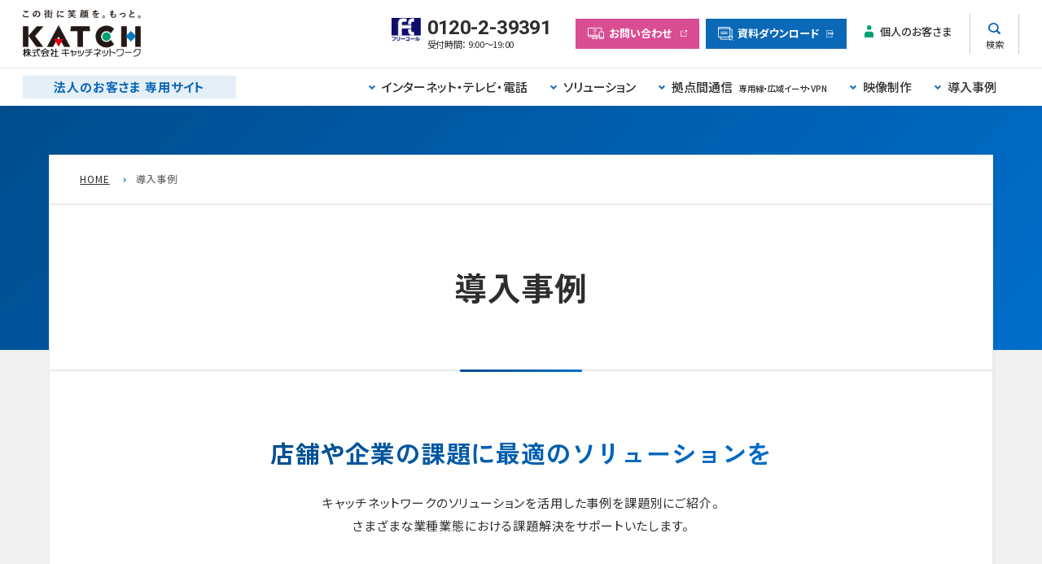

--- FILE ---
content_type: text/html; charset=UTF-8
request_url: https://www.katch.co.jp/business/casestudy/
body_size: 6773
content:
<!DOCTYPE html>
<html lang="ja" id="business">

<head>
  <meta charset="UTF-8">

  <!-- Google Tag Manager -->
  <script>
    (function(w, d, s, l, i) {
      w[l] = w[l] || [];
      w[l].push({
        'gtm.start': new Date().getTime(),
        event: 'gtm.js'
      });
      var f = d.getElementsByTagName(s)[0],
        j = d.createElement(s),
        dl = l != 'dataLayer' ? '&l=' + l : '';
      j.async = true;
      j.src =
        'https://www.googletagmanager.com/gtm.js?id=' + i + dl;
      f.parentNode.insertBefore(j, f);
    })(window, document, 'script', 'dataLayer', 'GTM-WBBDKLQ');
  </script>
  <!-- End Google Tag Manager -->

  <meta name="viewport" content="width=device-width, initial-scale=1">
  <meta name="format-detection" content="telephone=no,address=no,email=no">
  <meta name="description" content="法人のお客さま。ICTソリューションなら地域密着のキャッチネットワークへ。会社や店舗のインフラ環境構築やサービス向上をサポートします。">
  <!-- OG_Tag start -->
  <meta name="twitter:card" content="summary">
  <meta property="og:type" content="article">
  <meta property="og:title" content="導入事例 | KATCH キャッチネットワーク">
  <meta property="og:url" content="https://www.katch.co.jp/business/casestudy/">
  <meta property="og:image" content="https://www.katch.co.jp/common/img/thumb_fb.png">
  <meta property="og:description" content="法人のお客さま。ICTソリューションなら地域密着のキャッチネットワークへ。会社や店舗のインフラ環境構築やサービス向上をサポートします。">
  <meta property="og:site_name" content="KATCH キャッチネットワーク">
  <!-- OG_Tag end -->
  <!-- icon start -->
  <link rel="icon" href="/common/img/favicon.ico">
  <link rel="apple-touch-icon" sizes="180x180" href="/common/img/apple-touch-icon.png">
  <link rel="icon" type="image/png" sizes="192x192" href="/common/img/android-chrome.png">
  <!-- icon end -->

  <!-- webfont start -->
  <script>
    (function(d) {
      var config = {
          kitId: 'rgj1cly',
          scriptTimeout: 3000,
          async: true
        },
        h = d.documentElement,
        t = setTimeout(function() {
          h.className = h.className.replace(/\bwf-loading\b/g, "") + " wf-inactive";
        }, config.scriptTimeout),
        tk = d.createElement("script"),
        f = false,
        s = d.getElementsByTagName("script")[0],
        a;
      h.className += " wf-loading";
      tk.src = 'https://use.typekit.net/' + config.kitId + '.js';
      tk.async = true;
      tk.onload = tk.onreadystatechange = function() {
        a = this.readyState;
        if (f || a && a != "complete" && a != "loaded") return;
        f = true;
        clearTimeout(t);
        try {
          Typekit.load(config)
        } catch (e) {}
      };
      s.parentNode.insertBefore(tk, s)
    })(document);
  </script>
  <link rel="preconnect" href="https://fonts.googleapis.com">
  <link rel="preconnect" href="https://fonts.gstatic.com" crossorigin>
  <link href="https://fonts.googleapis.com/css2?family=Noto+Sans+JP:wght@400;500;700&family=Roboto:wght@400;500;700&display=swap" rel="preload" as="style">
  <link href="https://fonts.googleapis.com/css2?family=Noto+Sans+JP:wght@400;500;700&family=Roboto:wght@400;500;700&display=swap" rel="stylesheet" media="print" onload="this.media='all'">
  <!-- webfont end -->

  <link rel="stylesheet" href="/common/css/common.css?v=1767944012">
      <script type="text/javascript">
    var userAgent = window.navigator.userAgent.toUpperCase(),
      isIE = userAgent.indexOf('MSIE') > -1 || userAgent.indexOf('TRIDENT') > -1;
    if (isIE) window.alert(
      "Internet Explorer11のサポートはしておりません。\nInternet Explorerの後継ブラウザーである Microsoft Edge をご利用いただくか、Google Chrome や Mozilla Firefox など、他社製ブラウザーのご利用をお願いいたします。"
    );
  </script>
  <title>導入事例 | KATCH キャッチネットワーク</title>
</head>
<body>

  <!-- Google Tag Manager (noscript) -->
  <noscript><iframe src="https://www.googletagmanager.com/ns.html?id=GTM-WBBDKLQ" height="0" width="0" style="display:none;visibility:hidden"></iframe></noscript>
  <!-- End Google Tag Manager (noscript) -->

  <!-- //////////////////////////////////////// header START -->
  <header id="header">
    <div class="header__inner">

      <!-- //////////////////// header__businessHead START -->
      <div class="header__businessHead">
        <div class="header__businessHeadLogo">
          <div class="header__siteName">
            <h1 class="header__siteNameLogo">
              <a href="/business/">
                <img src="/common/img/header_logo.png" alt="KATCH 株式会社キャッチネットワーク" width="202" height="81">
                <img src="/common/img/header_logo_small.png" alt="KATCH 株式会社キャッチネットワーク" width="120" height="48" class="-smallLogo">
              </a>
            </h1>
                      </div>
        </div>
        <div class="header__businessHeadBody">
          <div class="header__freeCall">
            <p class="header__freeCallLogo">
              <img src="/common/img/header_free_call.png" alt="フリーコール" width="39" height="31">
            </p>
            <div class="header__freeCallTel">
              <p class="header__freeCallTelMain"><a href="tel:0120-2-39391" class="telLink">0120-2-39391</a></p>
              <p class="header__freeCallTelSub">受付時間： 9:00～19:00</p>
            </div>
          </div>
          <div class="header__businessHeadButton">
            <p class="header__businessHeadButtonItem -contact">
              <a href="https://form.katch.co.jp/contact-for-corporate/" target="_blank" rel="noopener noreferrer">
                <span>お問い合わせ</span>
              </a>
            </p>
            <p class="header__businessHeadButtonItem -download">
              <a href="/common/pdf/business-next.pdf" target="_blank" rel="noopener noreferrer">
                <span>資料ダウンロード</span>
              </a>
            </p>
          </div>
          <div class="header__navBorderLink -business">
            <div class="header__navBorderLinkItem -kojin">
              <a href="/" target="_blank" rel="noopener noreferrer">
                <span class="header__navBorderLinkIcon">
                  <!-- <img src="/common/img/header_icon_kojin.svg" alt="" width="12" height="17"> -->
                </span>
                <span class="header__navBorderLinkText">個人のお客さま</span>
              </a>
            </div>
            <div class="header__navBorderLinkItem -search">
              <a href="#" class="megaLink" data-mega="6">
                <span class="header__navBorderLinkIcon">
                  <!-- <img src="/common/img/header_icon_search_business.svg" alt="" width="16" height="16"> -->
                </span>
                <span class="header__navBorderLinkText">検索</span>
              </a>
            </div>
          </div>
        </div>
      </div>
      <!-- //////////////////// header__businessHead END -->


      <!-- //////////////////// header__businessFoot START -->
      <div class="header__businessFoot">
        <p class="header__businessFootLabel">法人のお客さま <br class="-spItem">専用サイト</p>
        <div class="header__businessFootBody">
          <div class="globalNaviWrap">
            <nav class="globalNavi">
              <ul class="globalNavi__list">
                <li class="globalNavi__listItem">
                  <a href="#" class="globalNavi__listLink megaLinkOnlyPc" data-mega="1">インターネット<br>・テレビ・電話</a>
                  <div class="globalNavi__listChild">
                    <ul class="globalNavi__listChildList">
                      <li><a href="/business/service/">インターネット・テレビ・電話TOP</a></li>
                      <li><a href="/business/service/businessone/">キャッチビジネスONE<br>インターネットサービス</a></li>
                      <li><a href="/business/service/net/">キャッチネクスト<br>インターネットサービス</a></li>
                      <li><a href="/business/service/tv/">キャッチネクスト　テレビサービス</a></li>
                      <li><a href="/business/service/tel/">キャッチネクスト　電話サービス</a></li>
                      <li><a href="/business/service/flow/">キャッチネクスト開通までの流れ</a></li>
                      <li><a href="/business/service/price/">キャッチネクスト料金表・初期費用</a></li>
                    </ul>
                  </div>
                </li>
                <li class="globalNavi__listItem">
                  <a href="#" class="globalNavi__listLink megaLinkOnlyPc" data-mega="2">ソリューション</a>
                  <div class="globalNavi__listChild">
                    <ul class="globalNavi__listChildList">
                      <li><a href="/business/solution/">ソリューションTOP</a></li>
                      <li><a href="/business/solution/wi-fi/">公衆Wi-Fiサービス</a></li>
                      <li><a href="/business/solution/router-wi-fi/">ビジネスルーター・Wi-Fiサービス</a></li>
                      <li><a href="/business/solution/security-camera/">防犯カメラサービス「Safie」</a></li>
                      <li><a href="/business/solution/cloud-storage/">クラウドストレージサービス</a></li>
                      <li><a href="/business/solution/hosting/">ホスティングサービス</a></li>
                      <li><a href="/business/solution/office-anshin/">オフィスあんしん365</a></li>
                      <li><a href="/business/solution/utm/">UTMレンタルサービス</a></li>
                      <li><a href="/business/solution/housing/">ハウジングサービス</a></li>
                      <li><a href="/business/solution/bgm/">業務用BGMサービス</a></li>
                                            <li><a href="/business/solution/local5g/">ローカル5Gサービス</a></li>
                    </ul>
                  </div>
                </li>
                <li class="globalNavi__listItem">
                  <a href="#" class="globalNavi__listLink megaLinkOnlyPc" data-mega="3">拠点間通信<span class="globalNavi__listLinkSmall">専用線・広域イーサ・VPN</span></a>
                  <div class="globalNavi__listChild">
                    <ul class="globalNavi__listChildList">
                      <li><a href="/business/closed-network/">拠点間通信TOP<span class="-small">専用線・広域イーサ・VPN</span></a></li>
                      <li><a href="/business/closed-network/exclusive/">専用サービス</a></li>
                      <li><a href="/business/closed-network/private/">プライベートネットサービス<br>（広域イーサーネット）</a></li>
                      <li><a href="/business/closed-network/managed-vpn/">マネージドVPNサービス</a></li>
                    </ul>
                  </div>
                </li>
                <li class="globalNavi__listItem">
                  <a href="#" class="globalNavi__listLink megaLinkOnlyPc" data-mega="4">映像制作</a>
                  <div class="globalNavi__listChild">
                    <ul class="globalNavi__listChildList">
                      <li><a href="/business/video-production/">映像制作TOP</a></li>
                      <li><a href="/business/video-production/video/">映像制作サービス</a></li>
                      <li><a href="/business/video-production/streaming/">ストリーミング配信サービス</a></li>
                    </ul>
                  </div>
                </li>
                <li class="globalNavi__listItem">
                  <a href="#" class="globalNavi__listLink megaLinkOnlyPc" data-mega="5">導入事例</a>
                  <div class="globalNavi__listChild">
                    <ul class="globalNavi__listChildList">
                      <li><a href="/business/casestudy/">導入事例TOP</a></li>
                      <li><a href="/business/casestudy/infrastructure/">店舗・会社のインフラ環境構築</a></li>
                      <li><a href="/business/casestudy/security/">クラウド型防犯カメラの整備</a></li>
                      <li><a href="/business/casestudy/wifi/">公衆Wi-Fiの導入</a></li>
                      <li><a href="/business/casestudy/telework/">ネットワーク環境整備と働き方改革</a></li>
                    </ul>
                  </div>
                </li>
                <li class="globalNavi__listItem -spItem -bgBlueFirst">
                  <a href="/ad/" target="_blank" rel="noopener noreferrer" class="globalNavi__listLink -noChild">広告掲載のご案内</a>
                </li>
                <li class="globalNavi__listItem -spItem">
                  <a href="/apartment/" class="globalNavi__listLink -noChild" target="_blank" rel="noopener noreferrer">集合住宅のオーナーさまへ</a>
                </li>
              </ul>
            </nav>

            <div class="globalNavi__spBlock">
              <div class="globalNavi__spBlockBody">
                <ul class="globalNavi__spBlockList">
                  <li><a href="/business/info/">お知らせ</a></li>
                  <li><a href="/" target="_blank" rel="noopener noreferrer">個人のお客さま</a></li>
                </ul>
                <ul class="globalNavi__spBlockListSimple">
                  <li><a href="/company/" target="_blank" rel="noopener noreferrer">企業情報</a></li>
                  <li><a href="/exemption/" target="_blank" rel="noopener noreferrer">このサイトについて</a></li>
                  <li><a href="/security/" target="_blank" rel="noopener noreferrer">情報セキュリティ基本方針</a></li>
                  <li><a href="/privacy/" target="_blank" rel="noopener noreferrer">プライバシーポリシー</a></li>
                </ul>
              </div>

              <div class="globalNavi__spBlockColorLink">
                <p class="globalNavi__spBlockColorLinkItem -contact">
                  <a href="https://form.katch.co.jp/contact-for-corporate/" target="_blank" rel="noopener noreferrer">
                    <img src="/common/img/business/menu_sp_contact.svg" alt="お問い合わせ" width="105" height="74">
                  </a>
                </p>
                <p class="globalNavi__spBlockColorLinkItem -download">
                  <a href="/common/pdf/business-next.pdf" target="_blank" rel="noopener noreferrer">
                    <img src="/common/img/business/menu_sp_download.svg" alt="資料ダウンロード" width="170" height="75">
                  </a>
                </p>
                <div class="globalNavi__spBlockColorLinkTel">
                  <p class="globalNavi__spBlockColorLinkTelLead">お電話でのお申し込み・<br>お問い合わせ・資料請求</p>

                  <div class="header__freeCall">
                    <p class="header__freeCallLogo">
                      <img src="/common/img/header_free_call.png" alt="フリーコール" width="39" height="31">
                    </p>
                    <div class="header__freeCallTel">
                      <p class="header__freeCallTelMain"><a href="tel:0120-2-39391" class="telLink">0120-2-39391</a></p>
                      <p class="header__freeCallTelSub">受付時間： 9:00～19:00</p>
                    </div>
                  </div>

                </div>
              </div>
                            <p class="globalNavi__spBlockLogo">
                <img src="/common/img/header_logo.png" alt="KATCH 株式会社キャッチネットワーク" width="202" height="81">
              </p>
              <div class="globalNavi__spBlockSns">
                <a href="https://twitter.com/KATCH_NETWORK" class="globalNavi__spBlockSnsItem" target="_blank" rel="noopener noreferrer">
                  <img src="/common/img/icon_tw_l.png" alt="twitter" width="48" height="48">
                </a>
                <a href="https://www.facebook.com/KATCHNETWORK/" class="globalNavi__spBlockSnsItem" target="_blank" rel="noopener noreferrer">
                  <img src="/common/img/icon_fb_l.png" alt="facebook" width="48" height="48">
                </a>
                <a href="https://lin.ee/W5XMB22" class="globalNavi__spBlockSnsItem" target="_blank" rel="noopener noreferrer">
                  <img src="/common/img/icon_line.png" alt="LINE" width="48" height="48">
                </a>
              </div>
            </div>
          </div>
        </div>
      </div>
      <!-- //////////////////// header__businessFoot END -->
    </div>

    <div class="spGlobalNaviButton">
      <span class="spGlobalNaviButton__icon"></span>
      <p class="spGlobalNaviButton__text">MENU</p>
    </div>
  </header>
  <!-- //////////////////////////////////////// header END -->



  <!-- //////////////////////////////////////// megaMenu START -->
  <div class="megaMenu">
    <div class="megaMenu__inner">

      <!-- //////////////////// インターネット・テレビ・電話 START -->
      <div class="megaMenu__blockWrap -col3" data-mega="1">
        <div class="megaMenu__block">
          <div class="megaMenu__blockItem -catTitle">
            <a href="/business/service/" class="megaMenu__blockLink">
              <div class="megaMenu__blockBody">
                <p class="megaMenu__blockTitle -textLeft">インターネット・<br>テレビ・電話</p>
                <p class="megaMenu__blockButton">
                  <span class="button__link -sizeS">TOP</span>
                </p>
              </div>
            </a>
          </div>
          <div class="megaMenu__blockItem">
            <p class="joinBlock__planButton">
              <a href="/business/service/businessone/" class="buttonList__itemLink">
                <span class="buttonList__itemTxt -arrowRight -arrowColorSupport">キャッチビジネスONE<br>インターネットサービス</span>
              </a>
            </p>
            <p class="joinBlock__planButton">
              <a href="/business/service/tel/" class="buttonList__itemLink">
                <span class="buttonList__itemTxt -arrowRight -arrowColorSupport">キャッチネクスト<br>電話サービス</span>
              </a>
            </p>
          </div>
          <div class="megaMenu__blockItem">
            <p class="joinBlock__planButton">
              <a href="/business/service/net/" class="buttonList__itemLink">
                <span class="buttonList__itemTxt -arrowRight -arrowColorSupport">キャッチネクスト<br>インターネットサービス</span>
              </a>
            </p>
            <p class="joinBlock__planButton">
              <a href="/business/service/flow/" class="buttonList__itemLink">
                <span class="buttonList__itemTxt -arrowRight -arrowColorSupport">キャッチネクスト<br>開通までの流れ</span>
              </a>
            </p>
          </div>
          <div class="megaMenu__blockItem">
            <p class="joinBlock__planButton">
              <a href="/business/service/tv/" class="buttonList__itemLink">
                <span class="buttonList__itemTxt -arrowRight -arrowColorSupport">キャッチネクスト<br>テレビサービス</span>
              </a>
            </p>
            <p class="joinBlock__planButton">
              <a href="/business/service/price/" class="buttonList__itemLink">
                <span class="buttonList__itemTxt -arrowRight -arrowColorSupport">キャッチネクスト<br>料金表・初期費用</span>
              </a>
            </p>
          </div>
        </div>
      </div>
      <!-- //////////////////// インターネット・テレビ・電話 END -->

      <!-- //////////////////// ソリューション START -->
      <div class="megaMenu__blockWrap -col3" data-mega="2">
        <div class="megaMenu__block">
          <div class="megaMenu__blockItem -catTitle">
            <a href="/business/solution/" class="megaMenu__blockLink">
              <div class="megaMenu__blockBody">
                <p class="megaMenu__blockTitle">ソリューション</p>
                <p class="megaMenu__blockButton">
                  <span class="button__link -sizeS">TOP</span>
                </p>
              </div>
            </a>
          </div>
          <div class="megaMenu__blockItem">
            <p class="joinBlock__planButton">
              <a href="/business/solution/wi-fi/" class="buttonList__itemLink">
                <span class="buttonList__itemTxt -arrowRight -arrowColorSupport">公衆Wi-Fiサービス</span>
              </a>
            </p>
            <p class="joinBlock__planButton">
              <a href="/business/solution/cloud-storage/" class="buttonList__itemLink">
                <span class="buttonList__itemTxt -arrowRight -arrowColorSupport">クラウドストレージ<br>サービス</span>
              </a>
            </p>
            <p class="joinBlock__planButton">
              <a href="/business/solution/utm/" class="buttonList__itemLink">
                <span class="buttonList__itemTxt -arrowRight -arrowColorSupport">UTMレンタルサービス</span>
              </a>
            </p>
                        <p class="joinBlock__planButton">
              <a href="/business/solution/local5g/" class="buttonList__itemLink">
                <span class="buttonList__itemTxt -arrowRight -arrowColorSupport">ローカル5G</span>
              </a>
            </p>
          </div>
          <div class="megaMenu__blockItem">
            <p class="joinBlock__planButton">
              <a href="/business/solution/router-wi-fi/" class="buttonList__itemLink">
                <span class="buttonList__itemTxt -arrowRight -arrowColorSupport">ビジネスルーター・<br>Wi-Fiサービス</span>
              </a>
            </p>
            <p class="joinBlock__planButton">
              <a href="/business/solution/hosting/" class="buttonList__itemLink">
                <span class="buttonList__itemTxt -arrowRight -arrowColorSupport">ホスティングサービス</span>
              </a>
            </p>
            <p class="joinBlock__planButton">
              <a href="/business/solution/housing/" class="buttonList__itemLink">
                <span class="buttonList__itemTxt -arrowRight -arrowColorSupport">ハウジングサービス</span>
              </a>
            </p>
          </div>
          <div class="megaMenu__blockItem">
            <p class="joinBlock__planButton">
              <a href="/business/solution/security-camera/" class="buttonList__itemLink">
                <span class="buttonList__itemTxt -arrowRight -arrowColorSupport">防犯カメラサービス「Safie」</span>
              </a>
            </p>
            <p class="joinBlock__planButton">
              <a href="/business/solution/office-anshin/" class="buttonList__itemLink">
                <span class="buttonList__itemTxt -arrowRight -arrowColorSupport">オフィスあんしん365</span>
              </a>
            </p>
            <p class="joinBlock__planButton">
              <a href="/business/solution/bgm/" class="buttonList__itemLink">
                <span class="buttonList__itemTxt -arrowRight -arrowColorSupport">業務用BGMサービス</span>
              </a>
            </p>
          </div>
        </div>
      </div>
      <!-- //////////////////// ソリューション END -->

      <!-- //////////////////// 拠点間通信（専用線・広域イーサ・VPN） START -->
      <div class="megaMenu__blockWrap" data-mega="3">
        <div class="megaMenu__block">
          <div class="megaMenu__blockItem -catTitle">
            <a href="/business/closed-network/" class="megaMenu__blockLink">
              <div class="megaMenu__blockBody">
                <p class="megaMenu__blockTitle">拠点間通信<br><span>（専用線・広域イーサ・VPN）</span></p>
                <p class="megaMenu__blockButton">
                  <span class="button__link -sizeS">TOP</span>
                </p>
              </div>
            </a>
          </div>
          <div class="megaMenu__blockItem">
            <p class="joinBlock__planButton">
              <a href="/business/closed-network/exclusive/" class="buttonList__itemLink">
                <span class="buttonList__itemTxt -arrowRight -arrowColorSupport">専用サービス</span>
              </a>
            </p>
            <p class="joinBlock__planButton">
              <a href="/business/closed-network/managed-vpn/" class="buttonList__itemLink">
                <span class="buttonList__itemTxt -arrowRight -arrowColorSupport">マネージドVPNサービス</span>
              </a>
            </p>
          </div>
          <div class="megaMenu__blockItem">
            <p class="joinBlock__planButton">
              <a href="/business/closed-network/private/" class="buttonList__itemLink">
                <span class="buttonList__itemTxt -arrowRight -arrowColorSupport">プライベートネットサービス<br>（広域イーサネット）</span>
              </a>
            </p>
          </div>
        </div>
      </div>
      <!-- //////////////////// 拠点間通信 専用線・広域イーサ・VPN END -->

      <!-- //////////////////// 映像制作 START -->
      <div class="megaMenu__blockWrap" data-mega="4">
        <div class="megaMenu__block">
          <div class="megaMenu__blockItem -catTitle">
            <a href="/business/video-production/" class="megaMenu__blockLink">
              <div class="megaMenu__blockBody">
                <p class="megaMenu__blockTitle">映像制作</p>
                <p class="megaMenu__blockButton">
                  <span class="button__link -sizeS">TOP</span>
                </p>
              </div>
            </a>
          </div>
          <div class="megaMenu__blockItem">
            <p class="joinBlock__planButton">
              <a href="/business/video-production/video/" class="buttonList__itemLink">
                <span class="buttonList__itemTxt -arrowRight -arrowColorSupport">映像制作サービス</span>
              </a>
            </p>
          </div>
          <div class="megaMenu__blockItem">
            <p class="joinBlock__planButton">
              <a href="/business/video-production/streaming/" class="buttonList__itemLink">
                <span class="buttonList__itemTxt -arrowRight -arrowColorSupport">ストリーミング配信サービス</span>
              </a>
            </p>
          </div>
        </div>
      </div>
      <!-- //////////////////// 映像制作 END -->

      <!-- //////////////////// 導入事例 START -->
      <div class="megaMenu__blockWrap" data-mega="5">
        <div class="megaMenu__block">
          <div class="megaMenu__blockItem -catTitle">
            <a href="/business/casestudy/" class="megaMenu__blockLink">
              <div class="megaMenu__blockBody">
                <p class="megaMenu__blockTitle">導入事例</p>
                <p class="megaMenu__blockButton">
                  <span class="button__link -sizeS">TOP</span>
                </p>
              </div>
            </a>
          </div>
          <div class="megaMenu__blockItem">
            <p class="joinBlock__planButton">
              <a href="/business/casestudy/infrastructure/" class="buttonList__itemLink">
                <span class="buttonList__itemTxt -arrowRight -arrowColorSupport">店舗・会社のインフラ環境構築</span>
              </a>
            </p>
            <p class="joinBlock__planButton">
              <a href="/business/casestudy/security/" class="buttonList__itemLink">
                <span class="buttonList__itemTxt -arrowRight -arrowColorSupport">クラウド型防犯カメラの整備</span>
              </a>
            </p>
          </div>
          <div class="megaMenu__blockItem">
            <p class="joinBlock__planButton">
              <a href="/business/casestudy/wifi/" class="buttonList__itemLink">
                <span class="buttonList__itemTxt -arrowRight -arrowColorSupport">公衆Wi-Fiの導入</span>
              </a>
            </p>
            <p class="joinBlock__planButton">
              <a href="/business/casestudy/telework/" class="buttonList__itemLink">
                <span class="buttonList__itemTxt -arrowRight -arrowColorSupport">ネットワーク環境整備と働き方改革</span>
              </a>
            </p>
          </div>
        </div>
      </div>
      <!-- //////////////////// 導入事例 END -->

      <!-- //////////////////// サイト内検索 START -->
      <div class="megaMenu__blockWrap" data-mega="6">
        <div class="megaMenu__block -form">
          <form action="//www.google.com/search" id="srch" target="_blank" rel="noopener noreferrer">
            <div class="blockSearch">
              <div class="blockSearch__input">
                <input type="text" name="q" id="srchInput" placeholder="キーワードを入力" class="formInputText -business">
                <input type="hidden" name="hl" value="ja">
                <input type="hidden" value="www.katch.co.jp" name="as_sitesearch">
              </div>
              <div class="blockSearch__btn">
                <div class="button">
                  <button type="submit" name="sa" id="srchBtn" class="button__link -submit">検索</button>
                </div>
              </div>
            </div>
          </form>
        </div>
      </div>
      <!-- //////////////////// サイト内検索 END -->
    </div>

    <p class="megaMenu__close"><a href="#" class="megaClose">閉じる</a></p>
  </div>
  <!-- //////////////////////////////////////// megaMenu END -->



  <div id="wrapper"><main id="main" class="lowerMain">
  <article class="lowerArticle">
    <div class="lowerArticle__topicpath">
      <ol class="topicPath" itemscope itemtype="http://schema.org/BreadcrumbList">
<li itemprop="itemListElement" itemscope itemtype="http://schema.org/ListItem">
<a itemprop="item" href="/business/"><span itemprop="name">HOME</span></a>
<meta itemprop="position" content="1">
</li>
<li itemprop="itemListElement" itemscope itemtype="http://schema.org/ListItem">
<a itemprop="item" href=""><span itemprop="name">導入事例</span></a>
<meta itemprop="position" content="2">
</li>
</ol>
    </div>
    <h2 class="titlePage">導入事例</h2>
    <div class="lowerArticle__inner">
      <p class="textCopyA -textCenter"><span>店舗や企業の課題に<br class="-spItem">最適のソリューションを</span></p>
      <p class="text -textCenter -spTextLeft">キャッチネットワークのソリューションを活用した事例を課題別にご紹介。<br>さまざまな業種業態における課題解決をサポートいたします。</p>

      <div class="spacer -pc6 -sp5"></div>


      <section class="section">
        <div class="blockCategoryLinkB">
          <div class="blockCategoryLinkB__inner">
            <div class="blockCategoryLinkB__cont">
              <h4 class="blockCategoryLinkB__ttl">店舗・会社のインフラ整備</h4>
              <dl class="blockCategoryLinkB__contCase">
                <dt>紹介事例</dt>
                <dd>福祉施設　Kさま</dd>
              </dl>
              <div class="button blockCategoryLinkB__btn -left"><a href="/business/casestudy/infrastructure/" class="button__link -sizeS">事例の詳細を見る</a></div>
            </div>
            <dl class="blockCategoryLinkB__feature">
              <dt>こんな課題をサポート！</dt>
              <dd>インターネット・テレビ・電話のランニングコストを抑えたい</dd>
            </dl>
          </div>
        </div>
        <div class="blockCategoryLinkB">
          <div class="blockCategoryLinkB__inner">
            <div class="blockCategoryLinkB__cont">
              <h4 class="blockCategoryLinkB__ttl">クラウド型防犯カメラの整備</h4>
              <dl class="blockCategoryLinkB__contCase">
                <dt>紹介事例</dt>
                <dd>運送業　S社さま</dd>
                <dd>飲食店　A社さま</dd>
              </dl>
              <div class="button blockCategoryLinkB__btn -left"><a href="/business/casestudy/security/" class="button__link -sizeS">事例の詳細を見る</a></div>
            </div>
            <dl class="blockCategoryLinkB__feature">
              <dt>こんな課題をサポート！</dt>
              <dd>防犯カメラのSDカードの回収が手間</dd>
              <dd>インターネット経由でリアルタイム映像を確認したい</dd>
              <dd>トラブル時の映像を残したい</dd>
            </dl>
          </div>
        </div>
        <div class="blockCategoryLinkB">
          <div class="blockCategoryLinkB__inner">
            <div class="blockCategoryLinkB__cont">
              <h4 class="blockCategoryLinkB__ttl">公衆Wi-Fiの導入</h4>
              <dl class="blockCategoryLinkB__contCase">
                <dt>紹介事例</dt>
                <dd>A美容室さま</dd>
              </dl>
              <div class="button blockCategoryLinkB__btn -left"><a href="/business/casestudy/wifi/" class="button__link -sizeS">事例の詳細を見る</a></div>
            </div>
            <dl class="blockCategoryLinkB__feature">
              <dt>こんな課題をサポート！</dt>
              <dd>来店者さまに待ち時間を過ごしていただくためのWi-Fi環境がない</dd>
            </dl>
          </div>
        </div>
        <div class="blockCategoryLinkB">
          <div class="blockCategoryLinkB__inner">
            <div class="blockCategoryLinkB__cont">
              <h4 class="blockCategoryLinkB__ttl">ネットワーク環境整備と<br>働き方改革</h4>
              <dl class="blockCategoryLinkB__contCase">
                <dt>紹介事例</dt>
                <dd>保険代理店　M社さま</dd>
                <dd>製造業　S社さま</dd>
              </dl>
              <div class="button blockCategoryLinkB__btn -left"><a href="/business/casestudy/telework/" class="button__link -sizeS">事例の詳細を見る</a></div>
            </div>
            <dl class="blockCategoryLinkB__feature">
              <dt>こんな課題をサポート！</dt>
              <dd>ネットワークのセキュリティを強化したい</dd>
              <dd>リモートでの情報共有を円滑にしたい</dd>
              <dd>ネットワーク構築にかかるコストを抑えたい</dd>
            </dl>
          </div>
        </div>
      </section>


    </div>
  </article>
</main>
<!-- //////////////////////////////////////// footer START -->
<footer id="footer">
  <div class="footer__inner">
    <div class="footer__head">
      <div class="footer__headBlock">
                <p class="footer__logo"><a href="/business/"><img src="/common/img/logo__footer.svg" width="193" height="52" alt="KATCH 株式会社 キャッチネットワーク"></a></p>
        <address class="footer__address">
          <span>〒448-0803 </span><br>
          <span>愛知県刈谷市野田町大ヒゴ1番地</span><br>
          <a href="tel:0120239391" class="telLink">0120-2-39391</a>
        </address>
        <div class="footer__snsBox">
          <ul class="footer__sns">
            <li><a href="https://twitter.com/KATCH_NETWORK" target="_blank" rel="noopener noreferrer" class="footer__snsItemLink -twitter"><img src="/common/img/icon_tw.png" alt="Facebook"></a></li>
            <li><a href="https://www.facebook.com/KATCHNETWORK/" target="_blank" rel="noopener noreferrer" class="footer__snsItemLink -facebook"><img src="/common/img/icon_fb.png" alt="X（旧Twitter）"></a></li>
            <li><a href="https://lin.ee/W5XMB22" target="_blank" rel="noopener noreferrer" class="footer__snsItemLink -line"><img src="/common/img/icon_line.png" alt="LINE"></a></li>
          </ul>
        </div>
      </div>
      <div class="footer__headBlock">
        <div class="footer__headLink">
          <ul>
            <li><a href="/business/service/">インターネット・テレビ・電話</a></li>
            <li><a href="/business/service/businessone/">キャッチビジネスONE　インターネットサービス</a></li>
            <li><a href="/business/service/net/">キャッチネクスト　インターネットサービス</a></li>
            <li><a href="/business/service/tv/">キャッチネクスト　テレビサービス</a></li>
            <li><a href="/business/service/tel/">キャッチネクスト　電話サービス</a></li>
            <li><a href="/business/service/flow/">キャッチネクスト開通までの流れ</a></li>
            <li><a href="/business/service/price/">キャッチネクスト料金表・初期費用</a></li>
          </ul>
          <ul>
            <li><a href="/business/solution/">ソリューション</a></li>
            <li><a href="/business/solution/wi-fi/">公衆Wi-Fiサービス</a></li>
            <li><a href="/business/solution/router-wi-fi/">ビジネスルーター・Wi-Fiサービス</a></li>
            <li><a href="/business/solution/security-camera/">防犯カメラサービス「Safie」</a></li>
            <li><a href="/business/solution/cloud-storage/">クラウドストレージサービス</a></li>
            <li><a href="/business/solution/hosting/">ホスティングサービス</a></li>
            <li><a href="/business/solution/office-anshin/">オフィスあんしん365</a></li>
            <li><a href="/business/solution/utm/">UTMレンタルサービス</a></li>
            <li><a href="/business/solution/housing/">ハウジングサービス</a></li>
            <li><a href="/business/solution/bgm/">業務用BGMサービス</a></li>
                        <li><a href="/business/solution/local5g/">ローカル5Gサービス</a></li>
          </ul>
        </div>


        <div class="footer__headLink">
          <ul>
            <li><a href="/business/closed-network/">拠点間通信　専用線・広域イーサ・VPN</a></li>
            <li><a href="/business/closed-network/exclusive/">専用サービス</a></li>
            <li><a href="/business/closed-network/private/">プライベートネットサービス（広域イーサネット）</a></li>
            <li><a href="/business/closed-network/managed-vpn/">マネージドVPNサービス</a></li>
          </ul>

          <ul>
            <li><a href="/business/video-production/">映像制作</a></li>
            <li><a href="/business/video-production/video/">映像制作サービス</a></li>
            <li><a href="/business/video-production/streaming/">ストリーミング配信サービス</a></li>
          </ul>

          <ul>
            <li><a href="/business/casestudy/">導入事例</a></li>
            <li><a href="/business/casestudy/infrastructure/">店舗・会社のインフラ整備</a></li>
            <li><a href="/business/casestudy/security/">クラウド型防犯カメラの整備</a></li>
            <li><a href="/business/casestudy/wifi/">公衆Wi-Fiの導入</a></li>
            <li><a href="/business/casestudy/telework/">ネットワーク環境整備と働き方改革</a></li>
          </ul>

          <ul class="-noChildMenu">
            <li><a href="https://form.katch.co.jp/contact-for-corporate/" target="_blank" rel="noopener noreferrer">お問い合わせ</a></li>
            <li><a href="/common/pdf/business-next.pdf" target="_blank" rel="noopener noreferrer">資料請求</a></li>
            <li><a href="/business/info/">お知らせ</a></li>
            <li><a href="/" target="_blank" rel="noopener noreferrer">個人のお客さま</a></li>
          </ul>
        </div>
      </div>
    </div>
    <div class="footer__foot">
      <ul class="footer__footLinks">
        <li><a href="/ad/" target="_blank" rel="noopener noreferrer">広告掲載ご希望の方</a></li>
        <li><a href="/exemption/" target="_blank" rel="noopener noreferrer">このサイトについて</a></li>
        <li><a href="/security/" target="_blank" rel="noopener noreferrer">情報セキュリティ基本方針</a></li>
        <li><a href="/privacy/" target="_blank" rel="noopener noreferrer">プライバシーポリシー</a></li>
      </ul>
      <p class="footer__footCopy">© 2022 KATCHNETWORK INC. All Rights Reserved.</p>
    </div>
  </div>
  <p id="pageTop" class="pageTop"><span></span></p>
</footer>
<!-- //////////////////////////////////////// footer END -->

</div><!-- // #wrapper -->

<!-- //////////////////////////////////////// businessFootButton START -->
<div class="businessFootButton">
  <div class="businessFootButton__item -contact">
    <a href="https://form.katch.co.jp/contact-for-corporate/" class="businessFootButton__link" target="_blnak" rel="noopener noreferrer">
      <img src="/common/img/business/foot_link_text01.svg" alt="お問い合わせ" width="132" height="28">
    </a>
  </div>
  <div class="businessFootButton__item -download">
    <a href="/common/pdf/business-next.pdf" class="businessFootButton__link" target="_blnak" rel="noopener noreferrer">
      <img src="/common/img/business/foot_link_text02.svg" alt="資料ダウンロード" width="186" height="33">
    </a>
  </div>
</div>
<!-- //////////////////////////////////////// businessFootButton END -->

<script src="/common/js/common.js?v=1760593067"></script>
<script src="/common/js/lib/jquery-3.6.0.min.js"></script>

</body>

</html>

--- FILE ---
content_type: application/javascript
request_url: https://www.katch.co.jp/common/js/common.js?v=1760593067
body_size: 246554
content:
/*! For license information please see common.js.LICENSE.txt */
(function(){var __webpack_modules__={34:function(e,t,n){"use strict";var i=n(4901);e.exports=function(e){return"object"==typeof e?null!==e:i(e)}},150:function(e,t,n){"use strict";n(6518)({target:"Number",stat:!0},{isNaN:function(e){return e!=e}})},227:function(e){e.exports=function(e,t){e||(e=document),t||(t=window);var n,i,s=[],o=!1,r=e.documentElement,a=function(){},l="hidden",c="visibilitychange";void 0!==e.webkitHidden&&(l="webkitHidden",c="webkitvisibilitychange"),t.getComputedStyle||p();for(var u=["","-webkit-","-moz-","-ms-"],d=document.createElement("div"),h=u.length-1;h>=0;h--){try{d.style.position=u[h]+"sticky"}catch(e){}""!=d.style.position&&p()}function p(){M=L=I=P=O=N=a}function f(e){return parseFloat(e)||0}function m(){n={top:t.pageYOffset,left:t.pageXOffset}}function g(){if(t.pageXOffset!=n.left)return m(),void I();t.pageYOffset!=n.top&&(m(),b())}function v(e){setTimeout(function(){t.pageYOffset!=n.top&&(n.top=t.pageYOffset,b())},0)}function b(){for(var e=s.length-1;e>=0;e--)_(s[e])}function _(e){if(e.inited){var t=n.top<=e.limit.start?0:n.top>=e.limit.end?2:1;e.mode!=t&&function(e,t){var n=e.node.style;switch(t){case 0:n.position="absolute",n.left=e.offset.left+"px",n.right=e.offset.right+"px",n.top=e.offset.top+"px",n.bottom="auto",n.width="auto",n.marginLeft=0,n.marginRight=0,n.marginTop=0;break;case 1:n.position="fixed",n.left=e.box.left+"px",n.right=e.box.right+"px",n.top=e.css.top,n.bottom="auto",n.width="auto",n.marginLeft=0,n.marginRight=0,n.marginTop=0;break;case 2:n.position="absolute",n.left=e.offset.left+"px",n.right=e.offset.right+"px",n.top="auto",n.bottom=0,n.width="auto",n.marginLeft=0,n.marginRight=0}e.mode=t}(e,t)}}function y(e){isNaN(parseFloat(e.computed.top))||e.isCell||(e.inited=!0,e.clone||function(e){e.clone=document.createElement("div");var t=e.node.nextSibling||e.node,n=e.clone.style;n.height=e.height+"px",n.width=e.width+"px",n.marginTop=e.computed.marginTop,n.marginBottom=e.computed.marginBottom,n.marginLeft=e.computed.marginLeft,n.marginRight=e.computed.marginRight,n.padding=n.border=n.borderSpacing=0,n.fontSize="1em",n.position="static",n.cssFloat=e.computed.cssFloat,e.node.parentNode.insertBefore(e.clone,t)}(e),"absolute"!=e.parent.computed.position&&"relative"!=e.parent.computed.position&&(e.parent.node.style.position="relative"),_(e),e.parent.height=e.parent.node.offsetHeight,e.docOffsetTop=S(e.clone))}function w(e){var t=!0;e.clone&&function(e){e.clone.parentNode.removeChild(e.clone),e.clone=void 0}(e),function(e,t){for(var n in t)t.hasOwnProperty(n)&&(e[n]=t[n])}(e.node.style,e.css);for(var n=s.length-1;n>=0;n--)if(s[n].node!==e.node&&s[n].parent.node===e.parent.node){t=!1;break}t&&(e.parent.node.style.position=e.parent.css.position),e.mode=-1}function x(){for(var e=s.length-1;e>=0;e--)y(s[e])}function k(){for(var e=s.length-1;e>=0;e--)w(s[e])}function C(e){var t=getComputedStyle(e),n=e.parentNode,i=getComputedStyle(n),s=e.style.position;e.style.position="relative";var o={top:t.top,marginTop:t.marginTop,marginBottom:t.marginBottom,marginLeft:t.marginLeft,marginRight:t.marginRight,cssFloat:t.cssFloat},a={top:f(t.top),marginBottom:f(t.marginBottom),paddingLeft:f(t.paddingLeft),paddingRight:f(t.paddingRight),borderLeftWidth:f(t.borderLeftWidth),borderRightWidth:f(t.borderRightWidth)};e.style.position=s;var l={position:e.style.position,top:e.style.top,bottom:e.style.bottom,left:e.style.left,right:e.style.right,width:e.style.width,marginTop:e.style.marginTop,marginLeft:e.style.marginLeft,marginRight:e.style.marginRight},c=T(e),u=T(n),d={node:n,css:{position:n.style.position},computed:{position:i.position},numeric:{borderLeftWidth:f(i.borderLeftWidth),borderRightWidth:f(i.borderRightWidth),borderTopWidth:f(i.borderTopWidth),borderBottomWidth:f(i.borderBottomWidth)}};return{node:e,box:{left:c.win.left,right:r.clientWidth-c.win.right},offset:{top:c.win.top-u.win.top-d.numeric.borderTopWidth,left:c.win.left-u.win.left-d.numeric.borderLeftWidth,right:-c.win.right+u.win.right-d.numeric.borderRightWidth},css:l,isCell:"table-cell"==t.display,computed:o,numeric:a,width:c.win.right-c.win.left,height:c.win.bottom-c.win.top,mode:-1,inited:!1,parent:d,limit:{start:c.doc.top-a.top,end:u.doc.top+n.offsetHeight-d.numeric.borderBottomWidth-e.offsetHeight-a.top-a.marginBottom}}}function S(e){for(var t=0;e;)t+=e.offsetTop,e=e.offsetParent;return t}function T(e){var n=e.getBoundingClientRect();return{doc:{top:n.top+t.pageYOffset,left:n.left+t.pageXOffset},win:n}}function A(){i=setInterval(function(){!function(){for(var e=s.length-1;e>=0;e--)if(s[e].inited){var t=Math.abs(S(s[e].clone)-s[e].docOffsetTop),n=Math.abs(s[e].parent.node.offsetHeight-s[e].parent.height);if(t>=2||n>=2)return!1}return!0}()&&I()},500)}function E(){clearInterval(i)}function D(){o&&(document[l]?E():A())}function M(){o||(m(),x(),t.addEventListener("scroll",g),t.addEventListener("wheel",v),t.addEventListener("resize",I),t.addEventListener("orientationchange",I),e.addEventListener(c,D),A(),o=!0)}function I(){if(o){k();for(var e=s.length-1;e>=0;e--)s[e]=C(s[e].node);x()}}function P(){t.removeEventListener("scroll",g),t.removeEventListener("wheel",v),t.removeEventListener("resize",I),t.removeEventListener("orientationchange",I),e.removeEventListener(c,D),E(),o=!1}function O(){P(),k()}function N(){for(O();s.length;)s.pop()}function L(e){for(var t=s.length-1;t>=0;t--)if(s[t].node===e)return;var n=C(e);s.push(n),o?y(n):M()}return m(),{stickies:s,add:L,remove:function(e){for(var t=s.length-1;t>=0;t--)s[t].node===e&&(w(s[t]),s.splice(t,1))},init:M,rebuild:I,pause:P,stop:O,kill:N}}},283:function(e,t,n){"use strict";var i=n(9504),s=n(9039),o=n(4901),r=n(9297),a=n(3724),l=n(350).CONFIGURABLE,c=n(3706),u=n(1181),d=u.enforce,h=u.get,p=String,f=Object.defineProperty,m=i("".slice),g=i("".replace),v=i([].join),b=a&&!s(function(){return 8!==f(function(){},"length",{value:8}).length}),_=String(String).split("String"),y=e.exports=function(e,t,n){"Symbol("===m(p(t),0,7)&&(t="["+g(p(t),/^Symbol\(([^)]*)\).*$/,"$1")+"]"),n&&n.getter&&(t="get "+t),n&&n.setter&&(t="set "+t),(!r(e,"name")||l&&e.name!==t)&&(a?f(e,"name",{value:t,configurable:!0}):e.name=t),b&&n&&r(n,"arity")&&e.length!==n.arity&&f(e,"length",{value:n.arity});try{n&&r(n,"constructor")&&n.constructor?a&&f(e,"prototype",{writable:!1}):e.prototype&&(e.prototype=void 0)}catch(e){}var i=d(e);return r(i,"source")||(i.source=v(_,"string"==typeof t?t:"")),e};Function.prototype.toString=y(function(){return o(this)&&h(this).source||c(this)},"toString")},350:function(e,t,n){"use strict";var i=n(3724),s=n(9297),o=Function.prototype,r=i&&Object.getOwnPropertyDescriptor,a=s(o,"name"),l=a&&"something"===function(){}.name,c=a&&(!i||i&&r(o,"name").configurable);e.exports={EXISTS:a,PROPER:l,CONFIGURABLE:c}},421:function(e){"use strict";e.exports={}},540:function(e){"use strict";e.exports=function(e){var t=document.createElement("style");return e.setAttributes(t,e.attributes),e.insert(t,e.options),t}},616:function(e,t,n){"use strict";var i=n(9039);e.exports=!i(function(){var e=function(){}.bind();return"function"!=typeof e||e.hasOwnProperty("prototype")})},718:function(e,t,n){"use strict";n.d(t,{q:function(){return o}});var i,s,o=(i=function(e){for(var t=0,n=e.target.length;t<n;t++)e.target[t].src!=e.src&&(e.target[t].src=e.src,e.target[t].classList.add("-inviewLazyLoaded"))},s=function(e){for(var t=0,n=e.target.length;t<n;t++)e.target[t].srcset!=e.srcset&&(e.target[t].srcset=e.srcset,e.target[t].classList.add("-inviewLazyLoaded"))},{FLAG__nativeLoading:void 0,init:function(){var e=document.querySelectorAll('img[loading="lazy"]'),t=document.querySelectorAll("source[data-srcset]"),n=document.querySelectorAll('iframe[loading="lazy"]');if(o.FLAG__nativeLoading)t.forEach(function(e){e.dataset.srcset&&(e.srcset=e.dataset.srcset)}),e.forEach(function(e){e.dataset.src&&(e.src=e.dataset.src),e.dataset.srcset&&(e.srcset=e.dataset.srcset),e.style.opacity="1"}),n.forEach(function(e){e.dataset.src&&(e.src=e.dataset.src),e.style.opacity="1"});else{for(var i=0,s=e.length;i<s;i++){if((l=e[i]).removeAttribute("loading"),!l.src){var r=l.getAttribute("width")?l.getAttribute("width"):300,a=l.getAttribute("height")?l.getAttribute("height"):300;l.src="data:image/svg+xml;charset=utf-8,%3Csvg%20xmlns%3D%22http%3A%2F%2Fwww.w3.org%2F2000%2Fsvg%22%20width%3D%22"+r+"%22%20height%3D%22"+a+"%22%2F%3E"}l.classList.add("-inviewLazyLoad"),l.classList.add("inview")}for(i=0,s=t.length;i<s;i++)(l=t[i]).removeAttribute("loading"),l.srcset||(r=l.getAttribute("data-width")?l.getAttribute("data-width"):300,a=l.getAttribute("data-height")?l.getAttribute("data-height"):300,l.srcset="data:image/svg+xml;charset=utf-8,%3Csvg%20xmlns%3D%22http%3A%2F%2Fwww.w3.org%2F2000%2Fsvg%22%20width%3D%22"+r+"%22%20height%3D%22"+a+"%22%2F%3E");for(i=0,s=n.length;i<s;i++){var l;(l=n[i]).removeAttribute("loading"),l.src||(r=l.getAttribute("width")?l.getAttribute("width"):300,a=l.getAttribute("height")?l.getAttribute("height"):300,l.src="data:image/svg+xml;charset=utf-8,%3Csvg%20xmlns%3D%22http%3A%2F%2Fwww.w3.org%2F2000%2Fsvg%22%20width%3D%22"+r+"%22%20height%3D%22"+a+"%22%2F%3E"),l.classList.add("-inviewLazyLoad"),l.classList.add("inview")}}},setSrc:function(e){if("PICTURE"===e.parentElement.tagName)for(var t=e.parentElement.querySelectorAll("source"),n=t.length;n--;){var o=t[n].getAttribute("data-srcset");t[n].srcset=o,s({target:document.querySelectorAll('source[data-srcset="'+o+'"]'),srcset:o})}if("IMG"===e.tagName){if(e.getAttribute("data-src")){var r=e.getAttribute("data-src");e.src=r,i({target:document.querySelectorAll('img[data-src="'+r+'"]'),src:r})}e.getAttribute("data-srcset")&&(o=e.getAttribute("data-srcset"),e.srcset=o,s({target:document.querySelectorAll('img[data-srcset="'+o+'"]'),srcset:o}))}"IFRAME"===e.tagName&&(e.getAttribute("data-src")&&(r=e.getAttribute("data-src"),e.src=r),i({target:document.querySelectorAll('iframe[data-src="'+r+'"]'),src:r}))},loadAll:function(e){for(var t,n=document.querySelectorAll(".-inviewLazyLoad:not(.-inviewLazyLoaded)"),i=0,s=function(s,o){(t=new Image).addEventListener("load",function(){i++,console.log(i),i==o&&e&&e()}),n[s].src=n[s].getAttribute("data-src"),t.src=n[s].getAttribute("data-src")},o=0,r=n.length;o<r;o++)s(o,r)}})},741:function(e){"use strict";var t=Math.ceil,n=Math.floor;e.exports=Math.trunc||function(e){var i=+e;return(i>0?n:t)(i)}},757:function(e,t,n){"use strict";var i=n(7751),s=n(4901),o=n(1625),r=n(7040),a=Object;e.exports=r?function(e){return"symbol"==typeof e}:function(e){var t=i("Symbol");return s(t)&&o(t.prototype,a(e))}},915:function(e){"use strict";var t="bfred-it:object-fit-images",n=/(object-fit|object-position)\s*:\s*([-.\w\s%]+)/g,i="undefined"==typeof Image?{style:{"object-position":1}}:new Image,s="object-fit"in i.style,o="object-position"in i.style,r="background-size"in i.style,a="string"==typeof i.currentSrc,l=i.getAttribute,c=i.setAttribute,u=!1;function d(e,t,n){var i="data:image/svg+xml,%3Csvg xmlns='http://www.w3.org/2000/svg' width='"+(t||1)+"' height='"+(n||0)+"'%3E%3C/svg%3E";l.call(e,"src")!==i&&c.call(e,"src",i)}function h(e,t){e.naturalWidth?t(e):setTimeout(h,100,e,t)}function p(e){var i=function(e){for(var t,i=getComputedStyle(e).fontFamily,s={};null!==(t=n.exec(i));)s[t[1]]=t[2];return s}(e),o=e[t];if(i["object-fit"]=i["object-fit"]||"fill",!o.img){if("fill"===i["object-fit"])return;if(!o.skipTest&&s&&!i["object-position"])return}if(!o.img){o.img=new Image(e.width,e.height),o.img.srcset=l.call(e,"data-ofi-srcset")||e.srcset,o.img.src=l.call(e,"data-ofi-src")||e.src,c.call(e,"data-ofi-src",e.src),e.srcset&&c.call(e,"data-ofi-srcset",e.srcset),d(e,e.naturalWidth||e.width,e.naturalHeight||e.height),e.srcset&&(e.srcset="");try{!function(e){var n={get:function(n){return e[t].img[n||"src"]},set:function(n,i){return e[t].img[i||"src"]=n,c.call(e,"data-ofi-"+i,n),p(e),n}};Object.defineProperty(e,"src",n),Object.defineProperty(e,"currentSrc",{get:function(){return n.get("currentSrc")}}),Object.defineProperty(e,"srcset",{get:function(){return n.get("srcset")},set:function(e){return n.set(e,"srcset")}})}(e)}catch(e){window.console&&console.warn("https://bit.ly/ofi-old-browser")}}!function(e){if(e.srcset&&!a&&window.picturefill){var t=window.picturefill._;e[t.ns]&&e[t.ns].evaled||t.fillImg(e,{reselect:!0}),e[t.ns].curSrc||(e[t.ns].supported=!1,t.fillImg(e,{reselect:!0})),e.currentSrc=e[t.ns].curSrc||e.src}}(o.img),e.style.backgroundImage='url("'+(o.img.currentSrc||o.img.src).replace(/"/g,'\\"')+'")',e.style.backgroundPosition=i["object-position"]||"center",e.style.backgroundRepeat="no-repeat",e.style.backgroundOrigin="content-box",/scale-down/.test(i["object-fit"])?h(o.img,function(){o.img.naturalWidth>e.width||o.img.naturalHeight>e.height?e.style.backgroundSize="contain":e.style.backgroundSize="auto"}):e.style.backgroundSize=i["object-fit"].replace("none","auto").replace("fill","100% 100%"),h(o.img,function(t){d(e,t.naturalWidth,t.naturalHeight)})}function f(e,n){var i=!u&&!e;if(n=n||{},e=e||"img",o&&!n.skipTest||!r)return!1;"img"===e?e=document.getElementsByTagName("img"):"string"==typeof e?e=document.querySelectorAll(e):"length"in e||(e=[e]);for(var s=0;s<e.length;s++)e[s][t]=e[s][t]||{skipTest:n.skipTest},p(e[s]);i&&(document.body.addEventListener("load",function(e){"IMG"===e.target.tagName&&f(e.target,{skipTest:n.skipTest})},!0),u=!0,e="img"),n.watchMQ&&window.addEventListener("resize",f.bind(null,e,{skipTest:n.skipTest}))}f.supportsObjectFit=s,f.supportsObjectPosition=o,function(){function e(e,n){return e[t]&&e[t].img&&("src"===n||"srcset"===n)?e[t].img:e}o||(HTMLImageElement.prototype.getAttribute=function(t){return l.call(e(this,t),t)},HTMLImageElement.prototype.setAttribute=function(t,n){return c.call(e(this,t),t,String(n))})}(),e.exports=f},1113:function(e){"use strict";e.exports=function(e,t){if(t.styleSheet)t.styleSheet.cssText=e;else{for(;t.firstChild;)t.removeChild(t.firstChild);t.appendChild(document.createTextNode(e))}}},1181:function(e,t,n){"use strict";var i,s,o,r=n(8622),a=n(4576),l=n(34),c=n(6699),u=n(9297),d=n(7629),h=n(6119),p=n(421),f="Object already initialized",m=a.TypeError,g=a.WeakMap;if(r||d.state){var v=d.state||(d.state=new g);v.get=v.get,v.has=v.has,v.set=v.set,i=function(e,t){if(v.has(e))throw new m(f);return t.facade=e,v.set(e,t),t},s=function(e){return v.get(e)||{}},o=function(e){return v.has(e)}}else{var b=h("state");p[b]=!0,i=function(e,t){if(u(e,b))throw new m(f);return t.facade=e,c(e,b,t),t},s=function(e){return u(e,b)?e[b]:{}},o=function(e){return u(e,b)}}e.exports={set:i,get:s,has:o,enforce:function(e){return o(e)?s(e):i(e,{})},getterFor:function(e){return function(t){var n;if(!l(t)||(n=s(t)).type!==e)throw new m("Incompatible receiver, "+e+" required");return n}}}},1291:function(e,t,n){"use strict";var i=n(741);e.exports=function(e){var t=+e;return t!=t||0===t?0:i(t)}},1319:function(e,t,n){"use strict";var i=n(1601),s=n.n(i),o=n(6314),r=n.n(o)()(s());r.push([e.id,'.flatpickr-calendar {\n  background: transparent;\n  opacity: 0;\n  display: none;\n  text-align: center;\n  visibility: hidden;\n  padding: 0;\n  -webkit-animation: none;\n          animation: none;\n  direction: ltr;\n  border: 0;\n  font-size: 14px;\n  line-height: 24px;\n  border-radius: 5px;\n  position: absolute;\n  width: 307.875px;\n  -webkit-box-sizing: border-box;\n          box-sizing: border-box;\n  -ms-touch-action: manipulation;\n      touch-action: manipulation;\n  background: #fff;\n  -webkit-box-shadow: 1px 0 0 #e6e6e6, -1px 0 0 #e6e6e6, 0 1px 0 #e6e6e6, 0 -1px 0 #e6e6e6, 0 3px 13px rgba(0,0,0,0.08);\n          box-shadow: 1px 0 0 #e6e6e6, -1px 0 0 #e6e6e6, 0 1px 0 #e6e6e6, 0 -1px 0 #e6e6e6, 0 3px 13px rgba(0,0,0,0.08);\n}\n.flatpickr-calendar.open,\n.flatpickr-calendar.inline {\n  opacity: 1;\n  max-height: 640px;\n  visibility: visible;\n}\n.flatpickr-calendar.open {\n  display: inline-block;\n  z-index: 99999;\n}\n.flatpickr-calendar.animate.open {\n  -webkit-animation: fpFadeInDown 300ms cubic-bezier(0.23, 1, 0.32, 1);\n          animation: fpFadeInDown 300ms cubic-bezier(0.23, 1, 0.32, 1);\n}\n.flatpickr-calendar.inline {\n  display: block;\n  position: relative;\n  top: 2px;\n}\n.flatpickr-calendar.static {\n  position: absolute;\n  top: calc(100% + 2px);\n}\n.flatpickr-calendar.static.open {\n  z-index: 999;\n  display: block;\n}\n.flatpickr-calendar.multiMonth .flatpickr-days .dayContainer:nth-child(n+1) .flatpickr-day.inRange:nth-child(7n+7) {\n  -webkit-box-shadow: none !important;\n          box-shadow: none !important;\n}\n.flatpickr-calendar.multiMonth .flatpickr-days .dayContainer:nth-child(n+2) .flatpickr-day.inRange:nth-child(7n+1) {\n  -webkit-box-shadow: -2px 0 0 #e6e6e6, 5px 0 0 #e6e6e6;\n          box-shadow: -2px 0 0 #e6e6e6, 5px 0 0 #e6e6e6;\n}\n.flatpickr-calendar .hasWeeks .dayContainer,\n.flatpickr-calendar .hasTime .dayContainer {\n  border-bottom: 0;\n  border-bottom-right-radius: 0;\n  border-bottom-left-radius: 0;\n}\n.flatpickr-calendar .hasWeeks .dayContainer {\n  border-left: 0;\n}\n.flatpickr-calendar.hasTime .flatpickr-time {\n  height: 40px;\n  border-top: 1px solid #e6e6e6;\n}\n.flatpickr-calendar.noCalendar.hasTime .flatpickr-time {\n  height: auto;\n}\n.flatpickr-calendar:before,\n.flatpickr-calendar:after {\n  position: absolute;\n  display: block;\n  pointer-events: none;\n  border: solid transparent;\n  content: \'\';\n  height: 0;\n  width: 0;\n  left: 22px;\n}\n.flatpickr-calendar.rightMost:before,\n.flatpickr-calendar.arrowRight:before,\n.flatpickr-calendar.rightMost:after,\n.flatpickr-calendar.arrowRight:after {\n  left: auto;\n  right: 22px;\n}\n.flatpickr-calendar.arrowCenter:before,\n.flatpickr-calendar.arrowCenter:after {\n  left: 50%;\n  right: 50%;\n}\n.flatpickr-calendar:before {\n  border-width: 5px;\n  margin: 0 -5px;\n}\n.flatpickr-calendar:after {\n  border-width: 4px;\n  margin: 0 -4px;\n}\n.flatpickr-calendar.arrowTop:before,\n.flatpickr-calendar.arrowTop:after {\n  bottom: 100%;\n}\n.flatpickr-calendar.arrowTop:before {\n  border-bottom-color: #e6e6e6;\n}\n.flatpickr-calendar.arrowTop:after {\n  border-bottom-color: #fff;\n}\n.flatpickr-calendar.arrowBottom:before,\n.flatpickr-calendar.arrowBottom:after {\n  top: 100%;\n}\n.flatpickr-calendar.arrowBottom:before {\n  border-top-color: #e6e6e6;\n}\n.flatpickr-calendar.arrowBottom:after {\n  border-top-color: #fff;\n}\n.flatpickr-calendar:focus {\n  outline: 0;\n}\n.flatpickr-wrapper {\n  position: relative;\n  display: inline-block;\n}\n.flatpickr-months {\n  display: -webkit-box;\n  display: -webkit-flex;\n  display: -ms-flexbox;\n  display: flex;\n}\n.flatpickr-months .flatpickr-month {\n  background: transparent;\n  color: rgba(0,0,0,0.9);\n  fill: rgba(0,0,0,0.9);\n  height: 34px;\n  line-height: 1;\n  text-align: center;\n  position: relative;\n  -webkit-user-select: none;\n     -moz-user-select: none;\n      -ms-user-select: none;\n          user-select: none;\n  overflow: hidden;\n  -webkit-box-flex: 1;\n  -webkit-flex: 1;\n      -ms-flex: 1;\n          flex: 1;\n}\n.flatpickr-months .flatpickr-prev-month,\n.flatpickr-months .flatpickr-next-month {\n  -webkit-user-select: none;\n     -moz-user-select: none;\n      -ms-user-select: none;\n          user-select: none;\n  text-decoration: none;\n  cursor: pointer;\n  position: absolute;\n  top: 0;\n  height: 34px;\n  padding: 10px;\n  z-index: 3;\n  color: rgba(0,0,0,0.9);\n  fill: rgba(0,0,0,0.9);\n}\n.flatpickr-months .flatpickr-prev-month.flatpickr-disabled,\n.flatpickr-months .flatpickr-next-month.flatpickr-disabled {\n  display: none;\n}\n.flatpickr-months .flatpickr-prev-month i,\n.flatpickr-months .flatpickr-next-month i {\n  position: relative;\n}\n.flatpickr-months .flatpickr-prev-month.flatpickr-prev-month,\n.flatpickr-months .flatpickr-next-month.flatpickr-prev-month {\n/*\n      /*rtl:begin:ignore*/\n/*\n      */\n  left: 0;\n/*\n      /*rtl:end:ignore*/\n/*\n      */\n}\n/*\n      /*rtl:begin:ignore*/\n/*\n      /*rtl:end:ignore*/\n.flatpickr-months .flatpickr-prev-month.flatpickr-next-month,\n.flatpickr-months .flatpickr-next-month.flatpickr-next-month {\n/*\n      /*rtl:begin:ignore*/\n/*\n      */\n  right: 0;\n/*\n      /*rtl:end:ignore*/\n/*\n      */\n}\n/*\n      /*rtl:begin:ignore*/\n/*\n      /*rtl:end:ignore*/\n.flatpickr-months .flatpickr-prev-month:hover,\n.flatpickr-months .flatpickr-next-month:hover {\n  color: #959ea9;\n}\n.flatpickr-months .flatpickr-prev-month:hover svg,\n.flatpickr-months .flatpickr-next-month:hover svg {\n  fill: #f64747;\n}\n.flatpickr-months .flatpickr-prev-month svg,\n.flatpickr-months .flatpickr-next-month svg {\n  width: 14px;\n  height: 14px;\n}\n.flatpickr-months .flatpickr-prev-month svg path,\n.flatpickr-months .flatpickr-next-month svg path {\n  -webkit-transition: fill 0.1s;\n  transition: fill 0.1s;\n  fill: inherit;\n}\n.numInputWrapper {\n  position: relative;\n  height: auto;\n}\n.numInputWrapper input,\n.numInputWrapper span {\n  display: inline-block;\n}\n.numInputWrapper input {\n  width: 100%;\n}\n.numInputWrapper input::-ms-clear {\n  display: none;\n}\n.numInputWrapper input::-webkit-outer-spin-button,\n.numInputWrapper input::-webkit-inner-spin-button {\n  margin: 0;\n  -webkit-appearance: none;\n}\n.numInputWrapper span {\n  position: absolute;\n  right: 0;\n  width: 14px;\n  padding: 0 4px 0 2px;\n  height: 50%;\n  line-height: 50%;\n  opacity: 0;\n  cursor: pointer;\n  border: 1px solid rgba(57,57,57,0.15);\n  -webkit-box-sizing: border-box;\n          box-sizing: border-box;\n}\n.numInputWrapper span:hover {\n  background: rgba(0,0,0,0.1);\n}\n.numInputWrapper span:active {\n  background: rgba(0,0,0,0.2);\n}\n.numInputWrapper span:after {\n  display: block;\n  content: "";\n  position: absolute;\n}\n.numInputWrapper span.arrowUp {\n  top: 0;\n  border-bottom: 0;\n}\n.numInputWrapper span.arrowUp:after {\n  border-left: 4px solid transparent;\n  border-right: 4px solid transparent;\n  border-bottom: 4px solid rgba(57,57,57,0.6);\n  top: 26%;\n}\n.numInputWrapper span.arrowDown {\n  top: 50%;\n}\n.numInputWrapper span.arrowDown:after {\n  border-left: 4px solid transparent;\n  border-right: 4px solid transparent;\n  border-top: 4px solid rgba(57,57,57,0.6);\n  top: 40%;\n}\n.numInputWrapper span svg {\n  width: inherit;\n  height: auto;\n}\n.numInputWrapper span svg path {\n  fill: rgba(0,0,0,0.5);\n}\n.numInputWrapper:hover {\n  background: rgba(0,0,0,0.05);\n}\n.numInputWrapper:hover span {\n  opacity: 1;\n}\n.flatpickr-current-month {\n  font-size: 135%;\n  line-height: inherit;\n  font-weight: 300;\n  color: inherit;\n  position: absolute;\n  width: 75%;\n  left: 12.5%;\n  padding: 7.48px 0 0 0;\n  line-height: 1;\n  height: 34px;\n  display: inline-block;\n  text-align: center;\n  -webkit-transform: translate3d(0px, 0px, 0px);\n          transform: translate3d(0px, 0px, 0px);\n}\n.flatpickr-current-month span.cur-month {\n  font-family: inherit;\n  font-weight: 700;\n  color: inherit;\n  display: inline-block;\n  margin-left: 0.5ch;\n  padding: 0;\n}\n.flatpickr-current-month span.cur-month:hover {\n  background: rgba(0,0,0,0.05);\n}\n.flatpickr-current-month .numInputWrapper {\n  width: 6ch;\n  width: 7ch\\0;\n  display: inline-block;\n}\n.flatpickr-current-month .numInputWrapper span.arrowUp:after {\n  border-bottom-color: rgba(0,0,0,0.9);\n}\n.flatpickr-current-month .numInputWrapper span.arrowDown:after {\n  border-top-color: rgba(0,0,0,0.9);\n}\n.flatpickr-current-month input.cur-year {\n  background: transparent;\n  -webkit-box-sizing: border-box;\n          box-sizing: border-box;\n  color: inherit;\n  cursor: text;\n  padding: 0 0 0 0.5ch;\n  margin: 0;\n  display: inline-block;\n  font-size: inherit;\n  font-family: inherit;\n  font-weight: 300;\n  line-height: inherit;\n  height: auto;\n  border: 0;\n  border-radius: 0;\n  vertical-align: initial;\n  -webkit-appearance: textfield;\n  -moz-appearance: textfield;\n  appearance: textfield;\n}\n.flatpickr-current-month input.cur-year:focus {\n  outline: 0;\n}\n.flatpickr-current-month input.cur-year[disabled],\n.flatpickr-current-month input.cur-year[disabled]:hover {\n  font-size: 100%;\n  color: rgba(0,0,0,0.5);\n  background: transparent;\n  pointer-events: none;\n}\n.flatpickr-current-month .flatpickr-monthDropdown-months {\n  appearance: menulist;\n  background: transparent;\n  border: none;\n  border-radius: 0;\n  box-sizing: border-box;\n  color: inherit;\n  cursor: pointer;\n  font-size: inherit;\n  font-family: inherit;\n  font-weight: 300;\n  height: auto;\n  line-height: inherit;\n  margin: -1px 0 0 0;\n  outline: none;\n  padding: 0 0 0 0.5ch;\n  position: relative;\n  vertical-align: initial;\n  -webkit-box-sizing: border-box;\n  -webkit-appearance: menulist;\n  -moz-appearance: menulist;\n  width: auto;\n}\n.flatpickr-current-month .flatpickr-monthDropdown-months:focus,\n.flatpickr-current-month .flatpickr-monthDropdown-months:active {\n  outline: none;\n}\n.flatpickr-current-month .flatpickr-monthDropdown-months:hover {\n  background: rgba(0,0,0,0.05);\n}\n.flatpickr-current-month .flatpickr-monthDropdown-months .flatpickr-monthDropdown-month {\n  background-color: transparent;\n  outline: none;\n  padding: 0;\n}\n.flatpickr-weekdays {\n  background: transparent;\n  text-align: center;\n  overflow: hidden;\n  width: 100%;\n  display: -webkit-box;\n  display: -webkit-flex;\n  display: -ms-flexbox;\n  display: flex;\n  -webkit-box-align: center;\n  -webkit-align-items: center;\n      -ms-flex-align: center;\n          align-items: center;\n  height: 28px;\n}\n.flatpickr-weekdays .flatpickr-weekdaycontainer {\n  display: -webkit-box;\n  display: -webkit-flex;\n  display: -ms-flexbox;\n  display: flex;\n  -webkit-box-flex: 1;\n  -webkit-flex: 1;\n      -ms-flex: 1;\n          flex: 1;\n}\nspan.flatpickr-weekday {\n  cursor: default;\n  font-size: 90%;\n  background: transparent;\n  color: rgba(0,0,0,0.54);\n  line-height: 1;\n  margin: 0;\n  text-align: center;\n  display: block;\n  -webkit-box-flex: 1;\n  -webkit-flex: 1;\n      -ms-flex: 1;\n          flex: 1;\n  font-weight: bolder;\n}\n.dayContainer,\n.flatpickr-weeks {\n  padding: 1px 0 0 0;\n}\n.flatpickr-days {\n  position: relative;\n  overflow: hidden;\n  display: -webkit-box;\n  display: -webkit-flex;\n  display: -ms-flexbox;\n  display: flex;\n  -webkit-box-align: start;\n  -webkit-align-items: flex-start;\n      -ms-flex-align: start;\n          align-items: flex-start;\n  width: 307.875px;\n}\n.flatpickr-days:focus {\n  outline: 0;\n}\n.dayContainer {\n  padding: 0;\n  outline: 0;\n  text-align: left;\n  width: 307.875px;\n  min-width: 307.875px;\n  max-width: 307.875px;\n  -webkit-box-sizing: border-box;\n          box-sizing: border-box;\n  display: inline-block;\n  display: -ms-flexbox;\n  display: -webkit-box;\n  display: -webkit-flex;\n  display: flex;\n  -webkit-flex-wrap: wrap;\n          flex-wrap: wrap;\n  -ms-flex-wrap: wrap;\n  -ms-flex-pack: justify;\n  -webkit-justify-content: space-around;\n          justify-content: space-around;\n  -webkit-transform: translate3d(0px, 0px, 0px);\n          transform: translate3d(0px, 0px, 0px);\n  opacity: 1;\n}\n.dayContainer + .dayContainer {\n  -webkit-box-shadow: -1px 0 0 #e6e6e6;\n          box-shadow: -1px 0 0 #e6e6e6;\n}\n.flatpickr-day {\n  background: none;\n  border: 1px solid transparent;\n  border-radius: 150px;\n  -webkit-box-sizing: border-box;\n          box-sizing: border-box;\n  color: #393939;\n  cursor: pointer;\n  font-weight: 400;\n  width: 14.2857143%;\n  -webkit-flex-basis: 14.2857143%;\n      -ms-flex-preferred-size: 14.2857143%;\n          flex-basis: 14.2857143%;\n  max-width: 39px;\n  height: 39px;\n  line-height: 39px;\n  margin: 0;\n  display: inline-block;\n  position: relative;\n  -webkit-box-pack: center;\n  -webkit-justify-content: center;\n      -ms-flex-pack: center;\n          justify-content: center;\n  text-align: center;\n}\n.flatpickr-day.inRange,\n.flatpickr-day.prevMonthDay.inRange,\n.flatpickr-day.nextMonthDay.inRange,\n.flatpickr-day.today.inRange,\n.flatpickr-day.prevMonthDay.today.inRange,\n.flatpickr-day.nextMonthDay.today.inRange,\n.flatpickr-day:hover,\n.flatpickr-day.prevMonthDay:hover,\n.flatpickr-day.nextMonthDay:hover,\n.flatpickr-day:focus,\n.flatpickr-day.prevMonthDay:focus,\n.flatpickr-day.nextMonthDay:focus {\n  cursor: pointer;\n  outline: 0;\n  background: #e6e6e6;\n  border-color: #e6e6e6;\n}\n.flatpickr-day.today {\n  border-color: #959ea9;\n}\n.flatpickr-day.today:hover,\n.flatpickr-day.today:focus {\n  border-color: #959ea9;\n  background: #959ea9;\n  color: #fff;\n}\n.flatpickr-day.selected,\n.flatpickr-day.startRange,\n.flatpickr-day.endRange,\n.flatpickr-day.selected.inRange,\n.flatpickr-day.startRange.inRange,\n.flatpickr-day.endRange.inRange,\n.flatpickr-day.selected:focus,\n.flatpickr-day.startRange:focus,\n.flatpickr-day.endRange:focus,\n.flatpickr-day.selected:hover,\n.flatpickr-day.startRange:hover,\n.flatpickr-day.endRange:hover,\n.flatpickr-day.selected.prevMonthDay,\n.flatpickr-day.startRange.prevMonthDay,\n.flatpickr-day.endRange.prevMonthDay,\n.flatpickr-day.selected.nextMonthDay,\n.flatpickr-day.startRange.nextMonthDay,\n.flatpickr-day.endRange.nextMonthDay {\n  background: #569ff7;\n  -webkit-box-shadow: none;\n          box-shadow: none;\n  color: #fff;\n  border-color: #569ff7;\n}\n.flatpickr-day.selected.startRange,\n.flatpickr-day.startRange.startRange,\n.flatpickr-day.endRange.startRange {\n  border-radius: 50px 0 0 50px;\n}\n.flatpickr-day.selected.endRange,\n.flatpickr-day.startRange.endRange,\n.flatpickr-day.endRange.endRange {\n  border-radius: 0 50px 50px 0;\n}\n.flatpickr-day.selected.startRange + .endRange:not(:nth-child(7n+1)),\n.flatpickr-day.startRange.startRange + .endRange:not(:nth-child(7n+1)),\n.flatpickr-day.endRange.startRange + .endRange:not(:nth-child(7n+1)) {\n  -webkit-box-shadow: -10px 0 0 #569ff7;\n          box-shadow: -10px 0 0 #569ff7;\n}\n.flatpickr-day.selected.startRange.endRange,\n.flatpickr-day.startRange.startRange.endRange,\n.flatpickr-day.endRange.startRange.endRange {\n  border-radius: 50px;\n}\n.flatpickr-day.inRange {\n  border-radius: 0;\n  -webkit-box-shadow: -5px 0 0 #e6e6e6, 5px 0 0 #e6e6e6;\n          box-shadow: -5px 0 0 #e6e6e6, 5px 0 0 #e6e6e6;\n}\n.flatpickr-day.flatpickr-disabled,\n.flatpickr-day.flatpickr-disabled:hover,\n.flatpickr-day.prevMonthDay,\n.flatpickr-day.nextMonthDay,\n.flatpickr-day.notAllowed,\n.flatpickr-day.notAllowed.prevMonthDay,\n.flatpickr-day.notAllowed.nextMonthDay {\n  color: rgba(57,57,57,0.3);\n  background: transparent;\n  border-color: transparent;\n  cursor: default;\n}\n.flatpickr-day.flatpickr-disabled,\n.flatpickr-day.flatpickr-disabled:hover {\n  cursor: not-allowed;\n  color: rgba(57,57,57,0.1);\n}\n.flatpickr-day.week.selected {\n  border-radius: 0;\n  -webkit-box-shadow: -5px 0 0 #569ff7, 5px 0 0 #569ff7;\n          box-shadow: -5px 0 0 #569ff7, 5px 0 0 #569ff7;\n}\n.flatpickr-day.hidden {\n  visibility: hidden;\n}\n.rangeMode .flatpickr-day {\n  margin-top: 1px;\n}\n.flatpickr-weekwrapper {\n  float: left;\n}\n.flatpickr-weekwrapper .flatpickr-weeks {\n  padding: 0 12px;\n  -webkit-box-shadow: 1px 0 0 #e6e6e6;\n          box-shadow: 1px 0 0 #e6e6e6;\n}\n.flatpickr-weekwrapper .flatpickr-weekday {\n  float: none;\n  width: 100%;\n  line-height: 28px;\n}\n.flatpickr-weekwrapper span.flatpickr-day,\n.flatpickr-weekwrapper span.flatpickr-day:hover {\n  display: block;\n  width: 100%;\n  max-width: none;\n  color: rgba(57,57,57,0.3);\n  background: transparent;\n  cursor: default;\n  border: none;\n}\n.flatpickr-innerContainer {\n  display: block;\n  display: -webkit-box;\n  display: -webkit-flex;\n  display: -ms-flexbox;\n  display: flex;\n  -webkit-box-sizing: border-box;\n          box-sizing: border-box;\n  overflow: hidden;\n}\n.flatpickr-rContainer {\n  display: inline-block;\n  padding: 0;\n  -webkit-box-sizing: border-box;\n          box-sizing: border-box;\n}\n.flatpickr-time {\n  text-align: center;\n  outline: 0;\n  display: block;\n  height: 0;\n  line-height: 40px;\n  max-height: 40px;\n  -webkit-box-sizing: border-box;\n          box-sizing: border-box;\n  overflow: hidden;\n  display: -webkit-box;\n  display: -webkit-flex;\n  display: -ms-flexbox;\n  display: flex;\n}\n.flatpickr-time:after {\n  content: "";\n  display: table;\n  clear: both;\n}\n.flatpickr-time .numInputWrapper {\n  -webkit-box-flex: 1;\n  -webkit-flex: 1;\n      -ms-flex: 1;\n          flex: 1;\n  width: 40%;\n  height: 40px;\n  float: left;\n}\n.flatpickr-time .numInputWrapper span.arrowUp:after {\n  border-bottom-color: #393939;\n}\n.flatpickr-time .numInputWrapper span.arrowDown:after {\n  border-top-color: #393939;\n}\n.flatpickr-time.hasSeconds .numInputWrapper {\n  width: 26%;\n}\n.flatpickr-time.time24hr .numInputWrapper {\n  width: 49%;\n}\n.flatpickr-time input {\n  background: transparent;\n  -webkit-box-shadow: none;\n          box-shadow: none;\n  border: 0;\n  border-radius: 0;\n  text-align: center;\n  margin: 0;\n  padding: 0;\n  height: inherit;\n  line-height: inherit;\n  color: #393939;\n  font-size: 14px;\n  position: relative;\n  -webkit-box-sizing: border-box;\n          box-sizing: border-box;\n  -webkit-appearance: textfield;\n  -moz-appearance: textfield;\n  appearance: textfield;\n}\n.flatpickr-time input.flatpickr-hour {\n  font-weight: bold;\n}\n.flatpickr-time input.flatpickr-minute,\n.flatpickr-time input.flatpickr-second {\n  font-weight: 400;\n}\n.flatpickr-time input:focus {\n  outline: 0;\n  border: 0;\n}\n.flatpickr-time .flatpickr-time-separator,\n.flatpickr-time .flatpickr-am-pm {\n  height: inherit;\n  float: left;\n  line-height: inherit;\n  color: #393939;\n  font-weight: bold;\n  width: 2%;\n  -webkit-user-select: none;\n     -moz-user-select: none;\n      -ms-user-select: none;\n          user-select: none;\n  -webkit-align-self: center;\n      -ms-flex-item-align: center;\n          align-self: center;\n}\n.flatpickr-time .flatpickr-am-pm {\n  outline: 0;\n  width: 18%;\n  cursor: pointer;\n  text-align: center;\n  font-weight: 400;\n}\n.flatpickr-time input:hover,\n.flatpickr-time .flatpickr-am-pm:hover,\n.flatpickr-time input:focus,\n.flatpickr-time .flatpickr-am-pm:focus {\n  background: #eee;\n}\n.flatpickr-input[readonly] {\n  cursor: pointer;\n}\n@-webkit-keyframes fpFadeInDown {\n  from {\n    opacity: 0;\n    -webkit-transform: translate3d(0, -20px, 0);\n            transform: translate3d(0, -20px, 0);\n  }\n  to {\n    opacity: 1;\n    -webkit-transform: translate3d(0, 0, 0);\n            transform: translate3d(0, 0, 0);\n  }\n}\n@keyframes fpFadeInDown {\n  from {\n    opacity: 0;\n    -webkit-transform: translate3d(0, -20px, 0);\n            transform: translate3d(0, -20px, 0);\n  }\n  to {\n    opacity: 1;\n    -webkit-transform: translate3d(0, 0, 0);\n            transform: translate3d(0, 0, 0);\n  }\n}\n',""]),t.A=r},1483:function(e,t,n){!function(e){function t(e){var t={},n=!1;e.attr("data-modaal-type")&&(n=!0,t.type=e.attr("data-modaal-type")),e.attr("data-modaal-content-source")&&(n=!0,t.content_source=e.attr("data-modaal-content-source")),e.attr("data-modaal-animation")&&(n=!0,t.animation=e.attr("data-modaal-animation")),e.attr("data-modaal-animation-speed")&&(n=!0,t.animation_speed=e.attr("data-modaal-animation-speed")),e.attr("data-modaal-after-callback-delay")&&(n=!0,t.after_callback_delay=e.attr("data-modaal-after-callback-delay")),e.attr("data-modaal-is-locked")&&(n=!0,t.is_locked="true"===e.attr("data-modaal-is-locked")),e.attr("data-modaal-hide-close")&&(n=!0,t.hide_close="true"===e.attr("data-modaal-hide-close")),e.attr("data-modaal-background")&&(n=!0,t.background=e.attr("data-modaal-background")),e.attr("data-modaal-overlay-opacity")&&(n=!0,t.overlay_opacity=e.attr("data-modaal-overlay-opacity")),e.attr("data-modaal-overlay-close")&&(n=!0,t.overlay_close="false"!==e.attr("data-modaal-overlay-close")),e.attr("data-modaal-accessible-title")&&(n=!0,t.accessible_title=e.attr("data-modaal-accessible-title")),e.attr("data-modaal-start-open")&&(n=!0,t.start_open="true"===e.attr("data-modaal-start-open")),e.attr("data-modaal-fullscreen")&&(n=!0,t.fullscreen="true"===e.attr("data-modaal-fullscreen")),e.attr("data-modaal-custom-class")&&(n=!0,t.custom_class=e.attr("data-modaal-custom-class")),e.attr("data-modaal-close-text")&&(n=!0,t.close_text=e.attr("data-modaal-close-text")),e.attr("data-modaal-close-aria-label")&&(n=!0,t.close_aria_label=e.attr("data-modaal-close-aria-label")),e.attr("data-modaal-background-scroll")&&(n=!0,t.background_scroll="true"===e.attr("data-modaal-background-scroll")),e.attr("data-modaal-width")&&(n=!0,t.width=parseInt(e.attr("data-modaal-width"))),e.attr("data-modaal-height")&&(n=!0,t.height=parseInt(e.attr("data-modaal-height"))),e.attr("data-modaal-confirm-button-text")&&(n=!0,t.confirm_button_text=e.attr("data-modaal-confirm-button-text")),e.attr("data-modaal-confirm-cancel-button-text")&&(n=!0,t.confirm_cancel_button_text=e.attr("data-modaal-confirm-cancel-button-text")),e.attr("data-modaal-confirm-title")&&(n=!0,t.confirm_title=e.attr("data-modaal-confirm-title")),e.attr("data-modaal-confirm-content")&&(n=!0,t.confirm_content=e.attr("data-modaal-confirm-content")),e.attr("data-modaal-gallery-active-class")&&(n=!0,t.gallery_active_class=e.attr("data-modaal-gallery-active-class")),e.attr("data-modaal-loading-content")&&(n=!0,t.loading_content=e.attr("data-modaal-loading-content")),e.attr("data-modaal-loading-class")&&(n=!0,t.loading_class=e.attr("data-modaal-loading-class")),e.attr("data-modaal-ajax-error-class")&&(n=!0,t.ajax_error_class=e.attr("data-modaal-ajax-error-class")),e.attr("data-modaal-instagram-id")&&(n=!0,t.instagram_id=e.attr("data-modaal-instagram-id")),n&&e.modaal(t)}var n={init:function(t,n){var i=this;if(i.dom=e("body"),i.$elem=e(n),i.options=e.extend({},e.fn.modaal.options,i.$elem.data(),t),i.xhr=null,i.scope={is_open:!1,id:"modaal_"+(new Date).getTime()+Math.random().toString(16).substring(2),source:i.options.content_source?i.options.content_source:i.$elem.attr("href")},i.$elem.attr("data-modaal-scope",i.scope.id),i.private_options={active_class:"is_active"},i.lastFocus=null,i.options.is_locked||"confirm"==i.options.type||i.options.hide_close?i.scope.close_btn="":i.scope.close_btn='<button type="button" class="modaal-close" id="modaal-close" aria-label="'+i.options.close_aria_label+'"><span>'+i.options.close_text+"</span></button>","none"===i.options.animation&&(i.options.animation_speed=0,i.options.after_callback_delay=0),e(n).on("click.Modaal",function(e){e.preventDefault(),i.create_modaal(i,e)}),!0===i.options.outer_controls)var s="outer";else s="inner";i.scope.prev_btn='<button type="button" class="modaal-gallery-control modaal-gallery-prev modaal-gallery-prev-'+s+'" id="modaal-gallery-prev" aria-label="Previous image (use left arrow to change)"><span>Previous Image</span></button>',i.scope.next_btn='<button type="button" class="modaal-gallery-control modaal-gallery-next modaal-gallery-next-'+s+'" id="modaal-gallery-next" aria-label="Next image (use right arrow to change)"><span>Next Image</span></button>',!0===i.options.start_open&&i.create_modaal(i)},create_modaal:function(e,t){var n;if((e=this).lastFocus=e.$elem,!1!==e.options.should_open&&("function"!=typeof e.options.should_open||!1!==e.options.should_open())){switch(e.options.before_open.call(e,t),e.options.type){case"inline":e.create_basic();break;case"ajax":n=e.options.source(e.$elem,e.scope.source),e.fetch_ajax(n);break;case"confirm":e.options.is_locked=!0,e.create_confirm();break;case"image":e.create_image();break;case"iframe":n=e.options.source(e.$elem,e.scope.source),e.create_iframe(n);break;case"video":e.create_video(e.scope.source);break;case"instagram":e.create_instagram()}e.watch_events()}},watch_events:function(){var t=this;t.dom.off("click.Modaal keyup.Modaal keydown.Modaal"),t.dom.on("keydown.Modaal",function(n){var i=n.keyCode,s=n.target;9==i&&t.scope.is_open&&(e.contains(document.getElementById(t.scope.id),s)||e("#"+t.scope.id).find('*[tabindex="0"]').focus())}),t.dom.on("keyup.Modaal",function(n){var i=n.keyCode,s=n.target;return n.shiftKey&&9==n.keyCode&&t.scope.is_open&&(e.contains(document.getElementById(t.scope.id),s)||e("#"+t.scope.id).find(".modaal-close").focus()),!t.options.is_locked&&27==i&&t.scope.is_open?!e(document.activeElement).is("input:not(:checkbox):not(:radio)")&&void t.modaal_close():"image"==t.options.type?(37==i&&t.scope.is_open&&!e("#"+t.scope.id+" .modaal-gallery-prev").hasClass("is_hidden")&&t.gallery_update("prev"),void(39==i&&t.scope.is_open&&!e("#"+t.scope.id+" .modaal-gallery-next").hasClass("is_hidden")&&t.gallery_update("next"))):void 0}),t.dom.on("click.Modaal",function(n){var i=e(n.target);if(t.options.is_locked||!(t.options.overlay_close&&i.is(".modaal-inner-wrapper")||i.is(".modaal-close")||i.closest(".modaal-close").length)){if(i.is(".modaal-confirm-btn"))return i.is(".modaal-ok")&&t.options.confirm_callback.call(t,t.lastFocus),i.is(".modaal-cancel")&&t.options.confirm_cancel_callback.call(t,t.lastFocus),void t.modaal_close();if(i.is(".modaal-gallery-control")){if(i.hasClass("is_hidden"))return;return i.is(".modaal-gallery-prev")&&t.gallery_update("prev"),void(i.is(".modaal-gallery-next")&&t.gallery_update("next"))}}else t.modaal_close()})},build_modal:function(t){var n=this,i="";"instagram"==n.options.type&&(i=" modaal-instagram");var s,o="video"==n.options.type?"modaal-video-wrap":"modaal-content";switch(n.options.animation){case"fade":s=" modaal-start_fade";break;case"slide-down":s=" modaal-start_slidedown";break;default:s=" modaal-start_none"}var r="";n.options.fullscreen&&(r=" modaal-fullscreen"),""===n.options.custom_class&&void 0===n.options.custom_class||(n.options.custom_class=" "+n.options.custom_class);var a="";n.options.width&&n.options.height&&"number"==typeof n.options.width&&"number"==typeof n.options.height?a=' style="max-width:'+n.options.width+"px;height:"+n.options.height+'px;overflow:auto;"':n.options.width&&"number"==typeof n.options.width?a=' style="max-width:'+n.options.width+'px;"':n.options.height&&"number"==typeof n.options.height&&(a=' style="height:'+n.options.height+'px;overflow:auto;"'),("image"==n.options.type||"video"==n.options.type||"instagram"==n.options.type||n.options.fullscreen)&&(a="");var l="";n.is_touch()&&(l=' style="cursor:pointer;"');var c='<div class="modaal-wrapper modaal-'+n.options.type+s+i+r+n.options.custom_class+'" id="'+n.scope.id+'"><div class="modaal-outer-wrapper"><div class="modaal-inner-wrapper"'+l+">";"video"!=n.options.type&&(c+='<div class="modaal-container"'+a+">"),c+='<div class="'+o+' modaal-focus" aria-hidden="false" aria-label="'+n.options.accessible_title+" - "+n.options.close_aria_label+'" role="dialog">',"inline"==n.options.type?c+='<div class="modaal-content-container" role="document"></div>':c+=t,c+="</div>"+n.scope.close_btn,"video"!=n.options.type&&(c+="</div>"),c+="</div>","image"==n.options.type&&!0===n.options.outer_controls&&(c+=n.scope.prev_btn+n.scope.next_btn),c+="</div></div>",e("#"+n.scope.id+"_overlay").length<1&&n.dom.append(c),"inline"==n.options.type&&t.appendTo("#"+n.scope.id+" .modaal-content-container"),n.modaal_overlay("show")},create_basic:function(){var t=e(this.scope.source),n="";t.length?(n=t.contents().detach(),t.empty()):n="Content could not be loaded. Please check the source and try again.",this.build_modal(n)},create_instagram:function(){var t=this,n=t.options.instagram_id,i="",s="Instagram photo couldn't be loaded, please check the embed code and try again.";if(t.build_modal('<div class="modaal-content-container'+(""!=t.options.loading_class?" "+t.options.loading_class:"")+'">'+t.options.loading_content+"</div>"),""!=n&&null!=n){var o="https://api.instagram.com/oembed?url=http://instagr.am/p/"+n+"/";e.ajax({url:o,dataType:"jsonp",cache:!1,success:function(n){t.dom.append('<div id="temp-ig" style="width:0;height:0;overflow:hidden;">'+n.html+"</div>"),t.dom.attr("data-igloaded")?window.instgrm.Embeds.process():t.dom.attr("data-igloaded","true");var i="#"+t.scope.id+" .modaal-content-container";e(i).length>0&&setTimeout(function(){e("#temp-ig").contents().clone().appendTo(i),e("#temp-ig").remove()},1e3)},error:function(){i=s;var n=e("#"+t.scope.id+" .modaal-content-container");n.length>0&&(n.removeClass(t.options.loading_class).addClass(t.options.ajax_error_class),n.html(i))}})}else i=s;return!1},fetch_ajax:function(t){var n=this;null==n.options.accessible_title&&(n.options.accessible_title="Dialog Window"),null!==n.xhr&&(n.xhr.abort(),n.xhr=null),n.build_modal('<div class="modaal-content-container'+(""!=n.options.loading_class?" "+n.options.loading_class:"")+'">'+n.options.loading_content+"</div>"),n.xhr=e.ajax(t,{success:function(t){var i=e("#"+n.scope.id).find(".modaal-content-container");i.length>0&&(i.removeClass(n.options.loading_class),i.html(t),n.options.ajax_success.call(n,i))},error:function(t){if("abort"!=t.statusText){var i=e("#"+n.scope.id+" .modaal-content-container");i.length>0&&(i.removeClass(n.options.loading_class).addClass(n.options.ajax_error_class),i.html("Content could not be loaded. Please check the source and try again."))}}})},create_confirm:function(){var e,t=this;e='<div class="modaal-content-container"><h1 id="modaal-title">'+t.options.confirm_title+'</h1><div class="modaal-confirm-content">'+t.options.confirm_content+'</div><div class="modaal-confirm-wrap"><button type="button" class="modaal-confirm-btn modaal-ok" aria-label="Confirm">'+t.options.confirm_button_text+'</button><button type="button" class="modaal-confirm-btn modaal-cancel" aria-label="Cancel">'+t.options.confirm_cancel_button_text+"</button></div></div></div>",t.build_modal(e)},create_image:function(){var t,n,i=this,s="";if(i.$elem.is("[data-group]")||i.$elem.is("[rel]")){var o=i.$elem.is("[data-group]"),r=o?i.$elem.attr("data-group"):i.$elem.attr("rel"),a=e(o?'[data-group="'+r+'"]':'[rel="'+r+'"]');a.removeAttr("data-gallery-active","is_active"),i.$elem.attr("data-gallery-active","is_active"),n=a.length-1;var l=[];s='<div class="modaal-gallery-item-wrap">',a.each(function(t,n){var i="",s="",o="",r=!1,a=!1,c=n.getAttribute("data-modaal-desc"),u=n.getAttribute("data-gallery-active");e(n).attr("data-modaal-content-source")?i=e(n).attr("data-modaal-content-source"):e(n).attr("href")?i=e(n).attr("href"):e(n).attr("src")?i=e(n).attr("src"):(i="trigger requires href or data-modaal-content-source attribute",a=!0),""!=c&&null!=c?(s=c,o='<div class="modaal-gallery-label"><span class="modaal-accessible-hide">Image '+(t+1)+" - </span>"+c.replace(/</g,"&lt;").replace(/>/g,"&gt;")+"</div>"):o='<div class="modaal-gallery-label"><span class="modaal-accessible-hide">Image '+(t+1)+"</span></div>",u&&(r=!0);var d={url:i,alt:s,rawdesc:c,desc:o,active:r,src_error:a};l.push(d)});for(var c=0;c<l.length;c++){var u="",d=l[c].rawdesc?"Image: "+l[c].rawdesc:"Image "+c+" no description";l[c].active&&(u=" "+i.private_options.active_class),s+='<div class="modaal-gallery-item gallery-item-'+c+u+'" aria-label="'+d+'">'+(l[c].src_error?l[c].url:'<img src="'+l[c].url+'" alt=" " style="width:100%">')+l[c].desc+"</div>"}s+="</div>",1!=i.options.outer_controls&&(s+=i.scope.prev_btn+i.scope.next_btn)}else{var h,p=!1;i.$elem.attr("data-modaal-content-source")?h=i.$elem.attr("data-modaal-content-source"):i.$elem.attr("href")?h=i.$elem.attr("href"):i.$elem.attr("src")?h=i.$elem.attr("src"):(h="trigger requires href or data-modaal-content-source attribute",p=!0);var f="";d="",i.$elem.attr("data-modaal-desc")?(d=i.$elem.attr("data-modaal-desc"),f='<div class="modaal-gallery-label"><span class="modaal-accessible-hide">Image - </span>'+i.$elem.attr("data-modaal-desc").replace(/</g,"&lt;").replace(/>/g,"&gt;")+"</div>"):d="Image with no description",s='<div class="modaal-gallery-item is_active" aria-label="'+d+'">'+(p?h:'<img src="'+h+'" alt=" " style="width:100%">')+f+"</div>"}t=s,i.build_modal(t),e(".modaal-gallery-item.is_active").is(".gallery-item-0")&&e(".modaal-gallery-prev").hide(),e(".modaal-gallery-item.is_active").is(".gallery-item-"+n)&&e(".modaal-gallery-next").hide()},gallery_update:function(t){var n=this,i=e("#"+n.scope.id),s=i.find(".modaal-gallery-item").length-1;if(0==s)return!1;var o=i.find(".modaal-gallery-prev"),r=i.find(".modaal-gallery-next"),a=0,l=0,c=i.find(".modaal-gallery-item."+n.private_options.active_class),u="next"==t?c.next(".modaal-gallery-item"):c.prev(".modaal-gallery-item");return n.options.before_image_change.call(n,c,u),("prev"!=t||!i.find(".gallery-item-0").hasClass("is_active"))&&("next"!=t||!i.find(".gallery-item-"+s).hasClass("is_active"))&&void c.stop().animate({opacity:0},250,function(){u.addClass("is_next").css({position:"absolute",display:"block",opacity:0});var t=e(document).width(),d=t>1140?280:50;a=i.find(".modaal-gallery-item.is_next").width(),l=i.find(".modaal-gallery-item.is_next").height();var h=i.find(".modaal-gallery-item.is_next img").prop("naturalWidth"),p=i.find(".modaal-gallery-item.is_next img").prop("naturalHeight");h>t-d?(a=t-d,i.find(".modaal-gallery-item.is_next").css({width:a}),i.find(".modaal-gallery-item.is_next img").css({width:a}),l=i.find(".modaal-gallery-item.is_next").find("img").height()):(a=h,l=p),i.find(".modaal-gallery-item-wrap").stop().animate({width:a,height:l},250,function(){c.removeClass(n.private_options.active_class+" "+n.options.gallery_active_class).removeAttr("style"),c.find("img").removeAttr("style"),u.addClass(n.private_options.active_class+" "+n.options.gallery_active_class).removeClass("is_next").css("position",""),u.stop().animate({opacity:1},250,function(){e(this).removeAttr("style").css({width:"100%"}),e(this).find("img").css("width","100%"),i.find(".modaal-gallery-item-wrap").removeAttr("style"),n.options.after_image_change.call(n,u)}),i.find(".modaal-gallery-item").removeAttr("tabindex"),i.find(".modaal-gallery-item."+n.private_options.active_class).attr("tabindex","0").focus(),i.find(".modaal-gallery-item."+n.private_options.active_class).is(".gallery-item-0")?o.stop().animate({opacity:0},150,function(){e(this).hide()}):o.stop().css({display:"block",opacity:o.css("opacity")}).animate({opacity:1},150),i.find(".modaal-gallery-item."+n.private_options.active_class).is(".gallery-item-"+s)?r.stop().animate({opacity:0},150,function(){e(this).hide()}):r.stop().css({display:"block",opacity:o.css("opacity")}).animate({opacity:1},150)})})},create_video:function(e){var t;t='<iframe src="'+e+'" class="modaal-video-frame" frameborder="0" allowfullscreen></iframe>',this.build_modal('<div class="modaal-video-container">'+t+"</div>")},create_iframe:function(e){var t,n=this;t=null!==n.options.width||void 0!==n.options.width||null!==n.options.height||void 0!==n.options.height?'<iframe src="'+e+'" class="modaal-iframe-elem" frameborder="0" allowfullscreen></iframe>':'<div class="modaal-content-container">Please specify a width and height for your iframe</div>',n.build_modal(t)},modaal_open:function(){var t=this,n=e("#"+t.scope.id),i=t.options.animation;"none"===i&&(n.removeClass("modaal-start_none"),t.options.after_open.call(t,n)),"fade"===i&&n.removeClass("modaal-start_fade"),"slide-down"===i&&n.removeClass("modaal-start_slide_down"),e(".modaal-wrapper *[tabindex=0]").removeAttr("tabindex"),("image"==t.options.type?e("#"+t.scope.id).find(".modaal-gallery-item."+t.private_options.active_class):n.find(".modaal-iframe-elem").length?n.find(".modaal-iframe-elem"):n.find(".modaal-video-wrap").length?n.find(".modaal-video-wrap"):n.find(".modaal-focus")).attr("tabindex","0").focus(),"none"!==i&&setTimeout(function(){t.options.after_open.call(t,n)},t.options.after_callback_delay)},modaal_close:function(){var t=this,n=e("#"+t.scope.id);t.options.before_close.call(t,n),null!==t.xhr&&(t.xhr.abort(),t.xhr=null),"none"===t.options.animation&&n.addClass("modaal-start_none"),"fade"===t.options.animation&&n.addClass("modaal-start_fade"),"slide-down"===t.options.animation&&n.addClass("modaal-start_slide_down"),setTimeout(function(){"inline"==t.options.type&&e("#"+t.scope.id+" .modaal-content-container").contents().detach().appendTo(t.scope.source),n.remove(),t.options.after_close.call(t),t.scope.is_open=!1},t.options.after_callback_delay),t.modaal_overlay("hide"),null!=t.lastFocus&&t.lastFocus.focus()},modaal_overlay:function(t){var n=this;"show"==t?(n.scope.is_open=!0,n.options.background_scroll||n.dom.addClass("modaal-noscroll"),e("#"+n.scope.id+"_overlay").length<1&&n.dom.append('<div class="modaal-overlay" id="'+n.scope.id+'_overlay"></div>'),e("#"+n.scope.id+"_overlay").css("background",n.options.background).stop().animate({opacity:n.options.overlay_opacity},n.options.animation_speed,function(){n.modaal_open()})):"hide"==t&&e("#"+n.scope.id+"_overlay").stop().animate({opacity:0},n.options.animation_speed,function(){e(this).remove(),n.dom.removeClass("modaal-noscroll")})},is_touch:function(){return"ontouchstart"in window||navigator.maxTouchPoints}},i=[];e.fn.modaal=function(t){return this.each(function(s){var o=e(this).data("modaal");if(o){if("string"==typeof t)switch(t){case"open":o.create_modaal(o);break;case"close":o.modaal_close()}}else{var r=Object.create(n);r.init(t,this),e.data(this,"modaal",r),i.push({element:e(this).attr("class"),options:t})}})},e.fn.modaal.options={type:"inline",content_source:null,animation:"fade",animation_speed:300,after_callback_delay:350,is_locked:!1,hide_close:!1,background:"#000",overlay_opacity:"0.8",overlay_close:!0,accessible_title:"Dialog Window",start_open:!1,fullscreen:!1,custom_class:"",background_scroll:!1,should_open:!0,close_text:"Close",close_aria_label:"Close (Press escape to close)",width:null,height:null,before_open:function(){},after_open:function(){},before_close:function(){},after_close:function(){},source:function(e,t){return t},confirm_button_text:"Confirm",confirm_cancel_button_text:"Cancel",confirm_title:"Confirm Title",confirm_content:"<p>This is the default confirm dialog content. Replace me through the options</p>",confirm_callback:function(){},confirm_cancel_callback:function(){},gallery_active_class:"gallery_active_item",outer_controls:!1,before_image_change:function(e,t){},after_image_change:function(e){},loading_content:'<div class="modaal-loading-spinner"><div><div></div></div><div><div></div></div><div><div></div></div><div><div></div></div><div><div></div></div><div><div></div></div><div><div></div></div><div><div></div></div></div>',loading_class:"is_loading",ajax_error_class:"modaal-error",ajax_success:function(){},instagram_id:null},e(function(){var n=e(".modaal");n.length&&n.each(function(){t(e(this))});var s=new MutationObserver(function(n){n.forEach(function(n){n.addedNodes&&n.addedNodes.length>0&&[].some.call(n.addedNodes,function(n){var s=e(n);(s.is("a")||s.is("button"))&&(s.hasClass("modaal")?t(s):i.forEach(function(t){if(t.element==s.attr("class"))return e(s).modaal(t.options),!1}))})})}),o={subtree:!0,attributes:!0,childList:!0,characterData:!0};setTimeout(function(){s.observe(document.body,o)},500)})}(n(4692),window,document)},1558:function(__unused_webpack_module,__webpack_exports__,__webpack_require__){"use strict";__webpack_require__.d(__webpack_exports__,{y:function(){return _inview}});var _lazyLoad__WEBPACK_IMPORTED_MODULE_0__=__webpack_require__(718),_inview=function(){var inviewItem,observer=[],init=function(TARGET){function doWhenIntersect(e){Array.prototype.slice.call(e,0).forEach(function(e){if(e.isIntersecting){if(e.target.classList.add("-inviewed"),e.target.classList.contains("-inviewLazyLoad")&&(e.target.addEventListener("load",function(){this.classList.add("-inviewLazyLoaded")}),_lazyLoad__WEBPACK_IMPORTED_MODULE_0__.q.setSrc(e.target),e.target.classList.add("-inviewLazyLoaded")),!e.target.classList.contains("-inviewRepeat")){var t=e.target.getAttribute("data-inview-index");observer[t].unobserve(e.target)}}else e.target.classList.contains("-inviewRepeat")&&e.target.classList.remove("-inviewed")})}inviewItem=TARGET||document.querySelectorAll(".inview"),Array.prototype.slice.call(inviewItem,0).forEach(function(item,index){var inviewOpt={root:item.getAttribute("data-inview-root")?item.closest(item.getAttribute("data-inview-root")):null,rootMargin:item.getAttribute("data-inview-rootMargin")?item.getAttribute("data-inview-rootMargin"):"0% 0%",threshold:item.getAttribute("data-inview-threshold")?eval(item.getAttribute("data-inview-threshold")):0};item.setAttribute("data-inview-index",index),observer.push(new IntersectionObserver(doWhenIntersect,inviewOpt)),observer[index].observe(item)})},initSingle=function(OBJECT){var inviewItem=document.querySelector(OBJECT.target),inviewOpt={root:inviewItem.getAttribute("data-inview-root")?inviewItem.closest(inviewItem.getAttribute("data-inview-root")):null,rootMargin:inviewItem.getAttribute("data-inview-rootMargin")?inviewItem.getAttribute("data-inview-rootMargin"):"0% 0%",threshold:inviewItem.getAttribute("data-inview-threshold")?eval(inviewItem.getAttribute("data-inview-threshold")):0},observer=new IntersectionObserver(doWhenIntersect,inviewOpt);function doWhenIntersect(e){e.forEach(function(e){e.isIntersecting&&(OBJECT.function(),observer.unobserve(e.target))})}observer.observe(inviewItem)};return{init:init,initSingle:initSingle}}()},1601:function(e){"use strict";e.exports=function(e){return e[1]}},1625:function(e,t,n){"use strict";var i=n(9504);e.exports=i({}.isPrototypeOf)},1828:function(e,t,n){"use strict";var i=n(9504),s=n(9297),o=n(5397),r=n(9617).indexOf,a=n(421),l=i([].push);e.exports=function(e,t){var n,i=o(e),c=0,u=[];for(n in i)!s(a,n)&&s(i,n)&&l(u,n);for(;t.length>c;)s(i,n=t[c++])&&(~r(u,n)||l(u,n));return u}},1928:function(e){"use strict";function t(e){this.message=e}t.prototype.toString=function(){return"Cancel"+(this.message?": "+this.message:"")},t.prototype.__CANCEL__=!0,e.exports=t},2012:function(e,t,n){"use strict";var i=n(9516),s=["age","authorization","content-length","content-type","etag","expires","from","host","if-modified-since","if-unmodified-since","last-modified","location","max-forwards","proxy-authorization","referer","retry-after","user-agent"];e.exports=function(e){var t,n,o,r={};return e?(i.forEach(e.split("\n"),function(e){if(o=e.indexOf(":"),t=i.trim(e.substr(0,o)).toLowerCase(),n=i.trim(e.substr(o+1)),t){if(r[t]&&s.indexOf(t)>=0)return;r[t]="set-cookie"===t?(r[t]?r[t]:[]).concat([n]):r[t]?r[t]+", "+n:n}}),r):r}},2195:function(e,t,n){"use strict";var i=n(9504),s=i({}.toString),o=i("".slice);e.exports=function(e){return o(s(e),8,-1)}},2214:function(e,t,n){"use strict";n(150);var i=n(9167);e.exports=i.Number.isNaN},2505:function(e,t,n){e.exports=n(8015)},2693:function(e,t,n){"use strict";n(6799)},2770:function(){!function(){if("undefined"!=typeof window)try{var e=new window.CustomEvent("test",{cancelable:!0});if(e.preventDefault(),!0!==e.defaultPrevented)throw new Error("Could not prevent default")}catch(e){var t=function(e,t){var n,i;return(t=t||{}).bubbles=!!t.bubbles,t.cancelable=!!t.cancelable,(n=document.createEvent("CustomEvent")).initCustomEvent(e,t.bubbles,t.cancelable,t.detail),i=n.preventDefault,n.preventDefault=function(){i.call(this);try{Object.defineProperty(this,"defaultPrevented",{get:function(){return!0}})}catch(e){this.defaultPrevented=!0}},n};t.prototype=window.Event.prototype,window.CustomEvent=t}}()},2777:function(e,t,n){"use strict";var i=n(9565),s=n(34),o=n(757),r=n(5966),a=n(4270),l=n(8227),c=TypeError,u=l("toPrimitive");e.exports=function(e,t){if(!s(e)||o(e))return e;var n,l=r(e,u);if(l){if(void 0===t&&(t="default"),n=i(l,e,t),!s(n)||o(n))return n;throw new c("Can't convert object to primitive value")}return void 0===t&&(t="number"),a(e,t)}},2796:function(e,t,n){"use strict";var i=n(9039),s=n(4901),o=/#|\.prototype\./,r=function(e,t){var n=l[a(e)];return n===u||n!==c&&(s(t)?i(t):!!t)},a=r.normalize=function(e){return String(e).replace(o,".").toLowerCase()},l=r.data={},c=r.NATIVE="N",u=r.POLYFILL="P";e.exports=r},2839:function(e,t,n){"use strict";var i=n(4576).navigator,s=i&&i.userAgent;e.exports=s?String(s):""},2881:function(e,t,n){"use strict";var i=n(9516),s=n(6987);e.exports=function(e,t,n){var o=this||s;return i.forEach(n,function(n){e=n.call(o,e,t)}),e}},3116:function(e,t,n){"use strict";var i=n(4337);e.exports=i},3191:function(e,t,n){"use strict";var i=n(6964),s=n(1928);function o(e){if("function"!=typeof e)throw new TypeError("executor must be a function.");var t;this.promise=new i(function(e){t=e});var n=this;e(function(e){n.reason||(n.reason=new s(e),t(n.reason))})}o.prototype.throwIfRequested=function(){if(this.reason)throw this.reason},o.source=function(){var e;return{token:new o(function(t){e=t}),cancel:e}},e.exports=o},3392:function(e,t,n){"use strict";var i=n(9504),s=0,o=Math.random(),r=i(1.1.toString);e.exports=function(e){return"Symbol("+(void 0===e?"":e)+")_"+r(++s+o,36)}},3471:function(e,t,n){"use strict";var i=n(9516);function s(){this.handlers=[]}s.prototype.use=function(e,t,n){return this.handlers.push({fulfilled:e,rejected:t,synchronous:!!n&&n.synchronous,runWhen:n?n.runWhen:null}),this.handlers.length-1},s.prototype.eject=function(e){this.handlers[e]&&(this.handlers[e]=null)},s.prototype.forEach=function(e){i.forEach(this.handlers,function(t){null!==t&&e(t)})},e.exports=s},3706:function(e,t,n){"use strict";var i=n(9504),s=n(4901),o=n(7629),r=i(Function.toString);s(o.inspectSource)||(o.inspectSource=function(e){return r(e)}),e.exports=o.inspectSource},3717:function(e,t){"use strict";t.f=Object.getOwnPropertySymbols},3724:function(e,t,n){"use strict";var i=n(9039);e.exports=!i(function(){return 7!==Object.defineProperty({},1,{get:function(){return 7}})[1]})},3864:function(e){"use strict";e.exports=function(e){return!(!e||!e.__CANCEL__)}},3948:function(e,t,n){"use strict";var i=n(9516);e.exports=i.isStandardBrowserEnv()?{write:function(e,t,n,s,o,r){var a=[];a.push(e+"="+encodeURIComponent(t)),i.isNumber(n)&&a.push("expires="+new Date(n).toGMTString()),i.isString(s)&&a.push("path="+s),i.isString(o)&&a.push("domain="+o),!0===r&&a.push("secure"),document.cookie=a.join("; ")},read:function(e){var t=document.cookie.match(new RegExp("(^|;\\s*)("+e+")=([^;]*)"));return t?decodeURIComponent(t[3]):null},remove:function(e){this.write(e,"",Date.now()-864e5)}}:{write:function(){},read:function(){return null},remove:function(){}}},4055:function(e,t,n){"use strict";var i=n(4576),s=n(34),o=i.document,r=s(o)&&s(o.createElement);e.exports=function(e){return r?o.createElement(e):{}}},4117:function(e){"use strict";e.exports=function(e){return null==e}},4198:function(e){"use strict";e.exports=JSON.parse('{"_from":"axios@0.21.4","_id":"axios@0.21.4","_inBundle":false,"_integrity":"sha512-ut5vewkiu8jjGBdqpM44XxjuCjq9LAKeHVmoVfHVzy8eHgxxq8SbAVQNovDA8mVi05kP0Ea/n/UzcSHcTJQfNg==","_location":"/axios","_phantomChildren":{},"_requested":{"type":"version","registry":true,"raw":"axios@0.21.4","name":"axios","escapedName":"axios","rawSpec":"0.21.4","saveSpec":null,"fetchSpec":"0.21.4"},"_requiredBy":["/localtunnel"],"_resolved":"https://registry.npmjs.org/axios/-/axios-0.21.4.tgz","_shasum":"c67b90dc0568e5c1cf2b0b858c43ba28e2eda575","_spec":"axios@0.21.4","_where":"/Users/akiyama/Sites/katch2022/node_modules/localtunnel","author":{"name":"Matt Zabriskie"},"browser":{"./lib/adapters/http.js":"./lib/adapters/xhr.js"},"bugs":{"url":"https://github.com/axios/axios/issues"},"bundleDependencies":false,"bundlesize":[{"path":"./dist/axios.min.js","threshold":"5kB"}],"dependencies":{"follow-redirects":"^1.14.0"},"deprecated":false,"description":"Promise based HTTP client for the browser and node.js","devDependencies":{"coveralls":"^3.0.0","es6-promise":"^4.2.4","grunt":"^1.3.0","grunt-banner":"^0.6.0","grunt-cli":"^1.2.0","grunt-contrib-clean":"^1.1.0","grunt-contrib-watch":"^1.0.0","grunt-eslint":"^23.0.0","grunt-karma":"^4.0.0","grunt-mocha-test":"^0.13.3","grunt-ts":"^6.0.0-beta.19","grunt-webpack":"^4.0.2","istanbul-instrumenter-loader":"^1.0.0","jasmine-core":"^2.4.1","karma":"^6.3.2","karma-chrome-launcher":"^3.1.0","karma-firefox-launcher":"^2.1.0","karma-jasmine":"^1.1.1","karma-jasmine-ajax":"^0.1.13","karma-safari-launcher":"^1.0.0","karma-sauce-launcher":"^4.3.6","karma-sinon":"^1.0.5","karma-sourcemap-loader":"^0.3.8","karma-webpack":"^4.0.2","load-grunt-tasks":"^3.5.2","minimist":"^1.2.0","mocha":"^8.2.1","sinon":"^4.5.0","terser-webpack-plugin":"^4.2.3","typescript":"^4.0.5","url-search-params":"^0.10.0","webpack":"^4.44.2","webpack-dev-server":"^3.11.0"},"homepage":"https://axios-http.com","jsdelivr":"dist/axios.min.js","keywords":["xhr","http","ajax","promise","node"],"license":"MIT","main":"index.js","name":"axios","repository":{"type":"git","url":"git+https://github.com/axios/axios.git"},"scripts":{"build":"NODE_ENV=production grunt build","coveralls":"cat coverage/lcov.info | ./node_modules/coveralls/bin/coveralls.js","examples":"node ./examples/server.js","fix":"eslint --fix lib/**/*.js","postversion":"git push && git push --tags","preversion":"npm test","start":"node ./sandbox/server.js","test":"grunt test","version":"npm run build && grunt version && git add -A dist && git add CHANGELOG.md bower.json package.json"},"typings":"./index.d.ts","unpkg":"dist/axios.min.js","version":"0.21.4"}')},4202:function(e,t,n){"use strict";var i=n(9516);e.exports=i.isStandardBrowserEnv()?function(){var e,t=/(msie|trident)/i.test(navigator.userAgent),n=document.createElement("a");function s(e){var i=e;return t&&(n.setAttribute("href",i),i=n.href),n.setAttribute("href",i),{href:n.href,protocol:n.protocol?n.protocol.replace(/:$/,""):"",host:n.host,search:n.search?n.search.replace(/^\?/,""):"",hash:n.hash?n.hash.replace(/^#/,""):"",hostname:n.hostname,port:n.port,pathname:"/"===n.pathname.charAt(0)?n.pathname:"/"+n.pathname}}return e=s(window.location.href),function(t){var n=i.isString(t)?s(t):t;return n.protocol===e.protocol&&n.host===e.host}}():function(){return!0}},4270:function(e,t,n){"use strict";var i=n(9565),s=n(4901),o=n(34),r=TypeError;e.exports=function(e,t){var n,a;if("string"===t&&s(n=e.toString)&&!o(a=i(n,e)))return a;if(s(n=e.valueOf)&&!o(a=i(n,e)))return a;if("string"!==t&&s(n=e.toString)&&!o(a=i(n,e)))return a;throw new r("Can't convert object to primitive value")}},4337:function(e,t,n){"use strict";var i=n(2214);e.exports=i},4417:function(e){"use strict";e.exports=function(e,t){return t||(t={}),e?(e=String(e.__esModule?e.default:e),/^['"].*['"]$/.test(e)&&(e=e.slice(1,-1)),t.hash&&(e+=t.hash),/["'() \t\n]|(%20)/.test(e)||t.needQuotes?'"'.concat(e.replace(/"/g,'\\"').replace(/\n/g,"\\n"),'"'):e):e}},4490:function(e,t,n){"use strict";var i=n(6964),s=n(9516),o=n(2881),r=n(3864),a=n(6987);function l(e){e.cancelToken&&e.cancelToken.throwIfRequested()}e.exports=function(e){return l(e),e.headers=e.headers||{},e.data=o.call(e,e.data,e.headers,e.transformRequest),e.headers=s.merge(e.headers.common||{},e.headers[e.method]||{},e.headers),s.forEach(["delete","get","head","post","put","patch","common"],function(t){delete e.headers[t]}),(e.adapter||a.adapter)(e).then(function(t){return l(e),t.data=o.call(e,t.data,t.headers,e.transformResponse),t},function(t){return r(t)||(l(e),t&&t.response&&(t.response.data=o.call(e,t.response.data,t.response.headers,e.transformResponse))),i.reject(t)})}},4495:function(e,t,n){"use strict";var i=n(9519),s=n(9039),o=n(4576).String;e.exports=!!Object.getOwnPropertySymbols&&!s(function(){var e=Symbol("symbol detection");return!o(e)||!(Object(e)instanceof Symbol)||!Symbol.sham&&i&&i<41})},4576:function(e,t,n){"use strict";var i=function(e){return e&&e.Math===Math&&e};e.exports=i("object"==typeof globalThis&&globalThis)||i("object"==typeof window&&window)||i("object"==typeof self&&self)||i("object"==typeof n.g&&n.g)||i("object"==typeof this&&this)||function(){return this}()||Function("return this")()},4680:function(e){"use strict";e.exports=function(e,t){return t?e.replace(/\/+$/,"")+"/"+t.replace(/^\/+/,""):e}},4692:function(e,t){var n;!function(t,n){"use strict";"object"==typeof e.exports?e.exports=t.document?n(t,!0):function(e){if(!e.document)throw new Error("jQuery requires a window with a document");return n(e)}:n(t)}("undefined"!=typeof window?window:this,function(i,s){"use strict";var o=[],r=Object.getPrototypeOf,a=o.slice,l=o.flat?function(e){return o.flat.call(e)}:function(e){return o.concat.apply([],e)},c=o.push,u=o.indexOf,d={},h=d.toString,p=d.hasOwnProperty,f=p.toString,m=f.call(Object),g={},v=function(e){return"function"==typeof e&&"number"!=typeof e.nodeType&&"function"!=typeof e.item},b=function(e){return null!=e&&e===e.window},_=i.document,y={type:!0,src:!0,nonce:!0,noModule:!0};function w(e,t,n){var i,s,o=(n=n||_).createElement("script");if(o.text=e,t)for(i in y)(s=t[i]||t.getAttribute&&t.getAttribute(i))&&o.setAttribute(i,s);n.head.appendChild(o).parentNode.removeChild(o)}function x(e){return null==e?e+"":"object"==typeof e||"function"==typeof e?d[h.call(e)]||"object":typeof e}var k="3.7.1",C=/HTML$/i,S=function(e,t){return new S.fn.init(e,t)};function T(e){var t=!!e&&"length"in e&&e.length,n=x(e);return!v(e)&&!b(e)&&("array"===n||0===t||"number"==typeof t&&t>0&&t-1 in e)}function A(e,t){return e.nodeName&&e.nodeName.toLowerCase()===t.toLowerCase()}S.fn=S.prototype={jquery:k,constructor:S,length:0,toArray:function(){return a.call(this)},get:function(e){return null==e?a.call(this):e<0?this[e+this.length]:this[e]},pushStack:function(e){var t=S.merge(this.constructor(),e);return t.prevObject=this,t},each:function(e){return S.each(this,e)},map:function(e){return this.pushStack(S.map(this,function(t,n){return e.call(t,n,t)}))},slice:function(){return this.pushStack(a.apply(this,arguments))},first:function(){return this.eq(0)},last:function(){return this.eq(-1)},even:function(){return this.pushStack(S.grep(this,function(e,t){return(t+1)%2}))},odd:function(){return this.pushStack(S.grep(this,function(e,t){return t%2}))},eq:function(e){var t=this.length,n=+e+(e<0?t:0);return this.pushStack(n>=0&&n<t?[this[n]]:[])},end:function(){return this.prevObject||this.constructor()},push:c,sort:o.sort,splice:o.splice},S.extend=S.fn.extend=function(){var e,t,n,i,s,o,r=arguments[0]||{},a=1,l=arguments.length,c=!1;for("boolean"==typeof r&&(c=r,r=arguments[a]||{},a++),"object"==typeof r||v(r)||(r={}),a===l&&(r=this,a--);a<l;a++)if(null!=(e=arguments[a]))for(t in e)i=e[t],"__proto__"!==t&&r!==i&&(c&&i&&(S.isPlainObject(i)||(s=Array.isArray(i)))?(n=r[t],o=s&&!Array.isArray(n)?[]:s||S.isPlainObject(n)?n:{},s=!1,r[t]=S.extend(c,o,i)):void 0!==i&&(r[t]=i));return r},S.extend({expando:"jQuery"+(k+Math.random()).replace(/\D/g,""),isReady:!0,error:function(e){throw new Error(e)},noop:function(){},isPlainObject:function(e){var t,n;return!(!e||"[object Object]"!==h.call(e)||(t=r(e))&&("function"!=typeof(n=p.call(t,"constructor")&&t.constructor)||f.call(n)!==m))},isEmptyObject:function(e){var t;for(t in e)return!1;return!0},globalEval:function(e,t,n){w(e,{nonce:t&&t.nonce},n)},each:function(e,t){var n,i=0;if(T(e))for(n=e.length;i<n&&!1!==t.call(e[i],i,e[i]);i++);else for(i in e)if(!1===t.call(e[i],i,e[i]))break;return e},text:function(e){var t,n="",i=0,s=e.nodeType;if(!s)for(;t=e[i++];)n+=S.text(t);return 1===s||11===s?e.textContent:9===s?e.documentElement.textContent:3===s||4===s?e.nodeValue:n},makeArray:function(e,t){var n=t||[];return null!=e&&(T(Object(e))?S.merge(n,"string"==typeof e?[e]:e):c.call(n,e)),n},inArray:function(e,t,n){return null==t?-1:u.call(t,e,n)},isXMLDoc:function(e){var t=e&&e.namespaceURI,n=e&&(e.ownerDocument||e).documentElement;return!C.test(t||n&&n.nodeName||"HTML")},merge:function(e,t){for(var n=+t.length,i=0,s=e.length;i<n;i++)e[s++]=t[i];return e.length=s,e},grep:function(e,t,n){for(var i=[],s=0,o=e.length,r=!n;s<o;s++)!t(e[s],s)!==r&&i.push(e[s]);return i},map:function(e,t,n){var i,s,o=0,r=[];if(T(e))for(i=e.length;o<i;o++)null!=(s=t(e[o],o,n))&&r.push(s);else for(o in e)null!=(s=t(e[o],o,n))&&r.push(s);return l(r)},guid:1,support:g}),"function"==typeof Symbol&&(S.fn[Symbol.iterator]=o[Symbol.iterator]),S.each("Boolean Number String Function Array Date RegExp Object Error Symbol".split(" "),function(e,t){d["[object "+t+"]"]=t.toLowerCase()});var E=o.pop,D=o.sort,M=o.splice,I="[\\x20\\t\\r\\n\\f]",P=new RegExp("^"+I+"+|((?:^|[^\\\\])(?:\\\\.)*)"+I+"+$","g");S.contains=function(e,t){var n=t&&t.parentNode;return e===n||!(!n||1!==n.nodeType||!(e.contains?e.contains(n):e.compareDocumentPosition&&16&e.compareDocumentPosition(n)))};var O=/([\0-\x1f\x7f]|^-?\d)|^-$|[^\x80-\uFFFF\w-]/g;function N(e,t){return t?"\0"===e?"�":e.slice(0,-1)+"\\"+e.charCodeAt(e.length-1).toString(16)+" ":"\\"+e}S.escapeSelector=function(e){return(e+"").replace(O,N)};var L=_,R=c;!function(){var e,t,n,s,r,l,c,d,h,f,m=R,v=S.expando,b=0,_=0,y=ee(),w=ee(),x=ee(),k=ee(),C=function(e,t){return e===t&&(r=!0),0},T="checked|selected|async|autofocus|autoplay|controls|defer|disabled|hidden|ismap|loop|multiple|open|readonly|required|scoped",O="(?:\\\\[\\da-fA-F]{1,6}"+I+"?|\\\\[^\\r\\n\\f]|[\\w-]|[^\0-\\x7f])+",N="\\["+I+"*("+O+")(?:"+I+"*([*^$|!~]?=)"+I+"*(?:'((?:\\\\.|[^\\\\'])*)'|\"((?:\\\\.|[^\\\\\"])*)\"|("+O+"))|)"+I+"*\\]",H=":("+O+")(?:\\((('((?:\\\\.|[^\\\\'])*)'|\"((?:\\\\.|[^\\\\\"])*)\")|((?:\\\\.|[^\\\\()[\\]]|"+N+")*)|.*)\\)|)",F=new RegExp(I+"+","g"),j=new RegExp("^"+I+"*,"+I+"*"),z=new RegExp("^"+I+"*([>+~]|"+I+")"+I+"*"),B=new RegExp(I+"|>"),q=new RegExp(H),W=new RegExp("^"+O+"$"),$={ID:new RegExp("^#("+O+")"),CLASS:new RegExp("^\\.("+O+")"),TAG:new RegExp("^("+O+"|[*])"),ATTR:new RegExp("^"+N),PSEUDO:new RegExp("^"+H),CHILD:new RegExp("^:(only|first|last|nth|nth-last)-(child|of-type)(?:\\("+I+"*(even|odd|(([+-]|)(\\d*)n|)"+I+"*(?:([+-]|)"+I+"*(\\d+)|))"+I+"*\\)|)","i"),bool:new RegExp("^(?:"+T+")$","i"),needsContext:new RegExp("^"+I+"*[>+~]|:(even|odd|eq|gt|lt|nth|first|last)(?:\\("+I+"*((?:-\\d)?\\d*)"+I+"*\\)|)(?=[^-]|$)","i")},V=/^(?:input|select|textarea|button)$/i,Y=/^h\d$/i,U=/^(?:#([\w-]+)|(\w+)|\.([\w-]+))$/,G=/[+~]/,K=new RegExp("\\\\[\\da-fA-F]{1,6}"+I+"?|\\\\([^\\r\\n\\f])","g"),X=function(e,t){var n="0x"+e.slice(1)-65536;return t||(n<0?String.fromCharCode(n+65536):String.fromCharCode(n>>10|55296,1023&n|56320))},J=function(){le()},Q=he(function(e){return!0===e.disabled&&A(e,"fieldset")},{dir:"parentNode",next:"legend"});try{m.apply(o=a.call(L.childNodes),L.childNodes),o[L.childNodes.length].nodeType}catch(e){m={apply:function(e,t){R.apply(e,a.call(t))},call:function(e){R.apply(e,a.call(arguments,1))}}}function Z(e,t,n,i){var s,o,r,a,c,u,p,f=t&&t.ownerDocument,b=t?t.nodeType:9;if(n=n||[],"string"!=typeof e||!e||1!==b&&9!==b&&11!==b)return n;if(!i&&(le(t),t=t||l,d)){if(11!==b&&(c=U.exec(e)))if(s=c[1]){if(9===b){if(!(r=t.getElementById(s)))return n;if(r.id===s)return m.call(n,r),n}else if(f&&(r=f.getElementById(s))&&Z.contains(t,r)&&r.id===s)return m.call(n,r),n}else{if(c[2])return m.apply(n,t.getElementsByTagName(e)),n;if((s=c[3])&&t.getElementsByClassName)return m.apply(n,t.getElementsByClassName(s)),n}if(!(k[e+" "]||h&&h.test(e))){if(p=e,f=t,1===b&&(B.test(e)||z.test(e))){for((f=G.test(e)&&ae(t.parentNode)||t)==t&&g.scope||((a=t.getAttribute("id"))?a=S.escapeSelector(a):t.setAttribute("id",a=v)),o=(u=ue(e)).length;o--;)u[o]=(a?"#"+a:":scope")+" "+de(u[o]);p=u.join(",")}try{return m.apply(n,f.querySelectorAll(p)),n}catch(t){k(e,!0)}finally{a===v&&t.removeAttribute("id")}}}return be(e.replace(P,"$1"),t,n,i)}function ee(){var e=[];return function n(i,s){return e.push(i+" ")>t.cacheLength&&delete n[e.shift()],n[i+" "]=s}}function te(e){return e[v]=!0,e}function ne(e){var t=l.createElement("fieldset");try{return!!e(t)}catch(e){return!1}finally{t.parentNode&&t.parentNode.removeChild(t),t=null}}function ie(e){return function(t){return A(t,"input")&&t.type===e}}function se(e){return function(t){return(A(t,"input")||A(t,"button"))&&t.type===e}}function oe(e){return function(t){return"form"in t?t.parentNode&&!1===t.disabled?"label"in t?"label"in t.parentNode?t.parentNode.disabled===e:t.disabled===e:t.isDisabled===e||t.isDisabled!==!e&&Q(t)===e:t.disabled===e:"label"in t&&t.disabled===e}}function re(e){return te(function(t){return t=+t,te(function(n,i){for(var s,o=e([],n.length,t),r=o.length;r--;)n[s=o[r]]&&(n[s]=!(i[s]=n[s]))})})}function ae(e){return e&&void 0!==e.getElementsByTagName&&e}function le(e){var n,i=e?e.ownerDocument||e:L;return i!=l&&9===i.nodeType&&i.documentElement?(c=(l=i).documentElement,d=!S.isXMLDoc(l),f=c.matches||c.webkitMatchesSelector||c.msMatchesSelector,c.msMatchesSelector&&L!=l&&(n=l.defaultView)&&n.top!==n&&n.addEventListener("unload",J),g.getById=ne(function(e){return c.appendChild(e).id=S.expando,!l.getElementsByName||!l.getElementsByName(S.expando).length}),g.disconnectedMatch=ne(function(e){return f.call(e,"*")}),g.scope=ne(function(){return l.querySelectorAll(":scope")}),g.cssHas=ne(function(){try{return l.querySelector(":has(*,:jqfake)"),!1}catch(e){return!0}}),g.getById?(t.filter.ID=function(e){var t=e.replace(K,X);return function(e){return e.getAttribute("id")===t}},t.find.ID=function(e,t){if(void 0!==t.getElementById&&d){var n=t.getElementById(e);return n?[n]:[]}}):(t.filter.ID=function(e){var t=e.replace(K,X);return function(e){var n=void 0!==e.getAttributeNode&&e.getAttributeNode("id");return n&&n.value===t}},t.find.ID=function(e,t){if(void 0!==t.getElementById&&d){var n,i,s,o=t.getElementById(e);if(o){if((n=o.getAttributeNode("id"))&&n.value===e)return[o];for(s=t.getElementsByName(e),i=0;o=s[i++];)if((n=o.getAttributeNode("id"))&&n.value===e)return[o]}return[]}}),t.find.TAG=function(e,t){return void 0!==t.getElementsByTagName?t.getElementsByTagName(e):t.querySelectorAll(e)},t.find.CLASS=function(e,t){if(void 0!==t.getElementsByClassName&&d)return t.getElementsByClassName(e)},h=[],ne(function(e){var t;c.appendChild(e).innerHTML="<a id='"+v+"' href='' disabled='disabled'></a><select id='"+v+"-\r\\' disabled='disabled'><option selected=''></option></select>",e.querySelectorAll("[selected]").length||h.push("\\["+I+"*(?:value|"+T+")"),e.querySelectorAll("[id~="+v+"-]").length||h.push("~="),e.querySelectorAll("a#"+v+"+*").length||h.push(".#.+[+~]"),e.querySelectorAll(":checked").length||h.push(":checked"),(t=l.createElement("input")).setAttribute("type","hidden"),e.appendChild(t).setAttribute("name","D"),c.appendChild(e).disabled=!0,2!==e.querySelectorAll(":disabled").length&&h.push(":enabled",":disabled"),(t=l.createElement("input")).setAttribute("name",""),e.appendChild(t),e.querySelectorAll("[name='']").length||h.push("\\["+I+"*name"+I+"*="+I+"*(?:''|\"\")")}),g.cssHas||h.push(":has"),h=h.length&&new RegExp(h.join("|")),C=function(e,t){if(e===t)return r=!0,0;var n=!e.compareDocumentPosition-!t.compareDocumentPosition;return n||(1&(n=(e.ownerDocument||e)==(t.ownerDocument||t)?e.compareDocumentPosition(t):1)||!g.sortDetached&&t.compareDocumentPosition(e)===n?e===l||e.ownerDocument==L&&Z.contains(L,e)?-1:t===l||t.ownerDocument==L&&Z.contains(L,t)?1:s?u.call(s,e)-u.call(s,t):0:4&n?-1:1)},l):l}for(e in Z.matches=function(e,t){return Z(e,null,null,t)},Z.matchesSelector=function(e,t){if(le(e),d&&!k[t+" "]&&(!h||!h.test(t)))try{var n=f.call(e,t);if(n||g.disconnectedMatch||e.document&&11!==e.document.nodeType)return n}catch(e){k(t,!0)}return Z(t,l,null,[e]).length>0},Z.contains=function(e,t){return(e.ownerDocument||e)!=l&&le(e),S.contains(e,t)},Z.attr=function(e,n){(e.ownerDocument||e)!=l&&le(e);var i=t.attrHandle[n.toLowerCase()],s=i&&p.call(t.attrHandle,n.toLowerCase())?i(e,n,!d):void 0;return void 0!==s?s:e.getAttribute(n)},Z.error=function(e){throw new Error("Syntax error, unrecognized expression: "+e)},S.uniqueSort=function(e){var t,n=[],i=0,o=0;if(r=!g.sortStable,s=!g.sortStable&&a.call(e,0),D.call(e,C),r){for(;t=e[o++];)t===e[o]&&(i=n.push(o));for(;i--;)M.call(e,n[i],1)}return s=null,e},S.fn.uniqueSort=function(){return this.pushStack(S.uniqueSort(a.apply(this)))},t=S.expr={cacheLength:50,createPseudo:te,match:$,attrHandle:{},find:{},relative:{">":{dir:"parentNode",first:!0}," ":{dir:"parentNode"},"+":{dir:"previousSibling",first:!0},"~":{dir:"previousSibling"}},preFilter:{ATTR:function(e){return e[1]=e[1].replace(K,X),e[3]=(e[3]||e[4]||e[5]||"").replace(K,X),"~="===e[2]&&(e[3]=" "+e[3]+" "),e.slice(0,4)},CHILD:function(e){return e[1]=e[1].toLowerCase(),"nth"===e[1].slice(0,3)?(e[3]||Z.error(e[0]),e[4]=+(e[4]?e[5]+(e[6]||1):2*("even"===e[3]||"odd"===e[3])),e[5]=+(e[7]+e[8]||"odd"===e[3])):e[3]&&Z.error(e[0]),e},PSEUDO:function(e){var t,n=!e[6]&&e[2];return $.CHILD.test(e[0])?null:(e[3]?e[2]=e[4]||e[5]||"":n&&q.test(n)&&(t=ue(n,!0))&&(t=n.indexOf(")",n.length-t)-n.length)&&(e[0]=e[0].slice(0,t),e[2]=n.slice(0,t)),e.slice(0,3))}},filter:{TAG:function(e){var t=e.replace(K,X).toLowerCase();return"*"===e?function(){return!0}:function(e){return A(e,t)}},CLASS:function(e){var t=y[e+" "];return t||(t=new RegExp("(^|"+I+")"+e+"("+I+"|$)"))&&y(e,function(e){return t.test("string"==typeof e.className&&e.className||void 0!==e.getAttribute&&e.getAttribute("class")||"")})},ATTR:function(e,t,n){return function(i){var s=Z.attr(i,e);return null==s?"!="===t:!t||(s+="","="===t?s===n:"!="===t?s!==n:"^="===t?n&&0===s.indexOf(n):"*="===t?n&&s.indexOf(n)>-1:"$="===t?n&&s.slice(-n.length)===n:"~="===t?(" "+s.replace(F," ")+" ").indexOf(n)>-1:"|="===t&&(s===n||s.slice(0,n.length+1)===n+"-"))}},CHILD:function(e,t,n,i,s){var o="nth"!==e.slice(0,3),r="last"!==e.slice(-4),a="of-type"===t;return 1===i&&0===s?function(e){return!!e.parentNode}:function(t,n,l){var c,u,d,h,p,f=o!==r?"nextSibling":"previousSibling",m=t.parentNode,g=a&&t.nodeName.toLowerCase(),_=!l&&!a,y=!1;if(m){if(o){for(;f;){for(d=t;d=d[f];)if(a?A(d,g):1===d.nodeType)return!1;p=f="only"===e&&!p&&"nextSibling"}return!0}if(p=[r?m.firstChild:m.lastChild],r&&_){for(y=(h=(c=(u=m[v]||(m[v]={}))[e]||[])[0]===b&&c[1])&&c[2],d=h&&m.childNodes[h];d=++h&&d&&d[f]||(y=h=0)||p.pop();)if(1===d.nodeType&&++y&&d===t){u[e]=[b,h,y];break}}else if(_&&(y=h=(c=(u=t[v]||(t[v]={}))[e]||[])[0]===b&&c[1]),!1===y)for(;(d=++h&&d&&d[f]||(y=h=0)||p.pop())&&(!(a?A(d,g):1===d.nodeType)||!++y||(_&&((u=d[v]||(d[v]={}))[e]=[b,y]),d!==t)););return(y-=s)===i||y%i===0&&y/i>=0}}},PSEUDO:function(e,n){var i,s=t.pseudos[e]||t.setFilters[e.toLowerCase()]||Z.error("unsupported pseudo: "+e);return s[v]?s(n):s.length>1?(i=[e,e,"",n],t.setFilters.hasOwnProperty(e.toLowerCase())?te(function(e,t){for(var i,o=s(e,n),r=o.length;r--;)e[i=u.call(e,o[r])]=!(t[i]=o[r])}):function(e){return s(e,0,i)}):s}},pseudos:{not:te(function(e){var t=[],n=[],i=ve(e.replace(P,"$1"));return i[v]?te(function(e,t,n,s){for(var o,r=i(e,null,s,[]),a=e.length;a--;)(o=r[a])&&(e[a]=!(t[a]=o))}):function(e,s,o){return t[0]=e,i(t,null,o,n),t[0]=null,!n.pop()}}),has:te(function(e){return function(t){return Z(e,t).length>0}}),contains:te(function(e){return e=e.replace(K,X),function(t){return(t.textContent||S.text(t)).indexOf(e)>-1}}),lang:te(function(e){return W.test(e||"")||Z.error("unsupported lang: "+e),e=e.replace(K,X).toLowerCase(),function(t){var n;do{if(n=d?t.lang:t.getAttribute("xml:lang")||t.getAttribute("lang"))return(n=n.toLowerCase())===e||0===n.indexOf(e+"-")}while((t=t.parentNode)&&1===t.nodeType);return!1}}),target:function(e){var t=i.location&&i.location.hash;return t&&t.slice(1)===e.id},root:function(e){return e===c},focus:function(e){return e===function(){try{return l.activeElement}catch(e){}}()&&l.hasFocus()&&!!(e.type||e.href||~e.tabIndex)},enabled:oe(!1),disabled:oe(!0),checked:function(e){return A(e,"input")&&!!e.checked||A(e,"option")&&!!e.selected},selected:function(e){return e.parentNode&&e.parentNode.selectedIndex,!0===e.selected},empty:function(e){for(e=e.firstChild;e;e=e.nextSibling)if(e.nodeType<6)return!1;return!0},parent:function(e){return!t.pseudos.empty(e)},header:function(e){return Y.test(e.nodeName)},input:function(e){return V.test(e.nodeName)},button:function(e){return A(e,"input")&&"button"===e.type||A(e,"button")},text:function(e){var t;return A(e,"input")&&"text"===e.type&&(null==(t=e.getAttribute("type"))||"text"===t.toLowerCase())},first:re(function(){return[0]}),last:re(function(e,t){return[t-1]}),eq:re(function(e,t,n){return[n<0?n+t:n]}),even:re(function(e,t){for(var n=0;n<t;n+=2)e.push(n);return e}),odd:re(function(e,t){for(var n=1;n<t;n+=2)e.push(n);return e}),lt:re(function(e,t,n){var i;for(i=n<0?n+t:n>t?t:n;--i>=0;)e.push(i);return e}),gt:re(function(e,t,n){for(var i=n<0?n+t:n;++i<t;)e.push(i);return e})}},t.pseudos.nth=t.pseudos.eq,{radio:!0,checkbox:!0,file:!0,password:!0,image:!0})t.pseudos[e]=ie(e);for(e in{submit:!0,reset:!0})t.pseudos[e]=se(e);function ce(){}function ue(e,n){var i,s,o,r,a,l,c,u=w[e+" "];if(u)return n?0:u.slice(0);for(a=e,l=[],c=t.preFilter;a;){for(r in i&&!(s=j.exec(a))||(s&&(a=a.slice(s[0].length)||a),l.push(o=[])),i=!1,(s=z.exec(a))&&(i=s.shift(),o.push({value:i,type:s[0].replace(P," ")}),a=a.slice(i.length)),t.filter)!(s=$[r].exec(a))||c[r]&&!(s=c[r](s))||(i=s.shift(),o.push({value:i,type:r,matches:s}),a=a.slice(i.length));if(!i)break}return n?a.length:a?Z.error(e):w(e,l).slice(0)}function de(e){for(var t=0,n=e.length,i="";t<n;t++)i+=e[t].value;return i}function he(e,t,n){var i=t.dir,s=t.next,o=s||i,r=n&&"parentNode"===o,a=_++;return t.first?function(t,n,s){for(;t=t[i];)if(1===t.nodeType||r)return e(t,n,s);return!1}:function(t,n,l){var c,u,d=[b,a];if(l){for(;t=t[i];)if((1===t.nodeType||r)&&e(t,n,l))return!0}else for(;t=t[i];)if(1===t.nodeType||r)if(u=t[v]||(t[v]={}),s&&A(t,s))t=t[i]||t;else{if((c=u[o])&&c[0]===b&&c[1]===a)return d[2]=c[2];if(u[o]=d,d[2]=e(t,n,l))return!0}return!1}}function pe(e){return e.length>1?function(t,n,i){for(var s=e.length;s--;)if(!e[s](t,n,i))return!1;return!0}:e[0]}function fe(e,t,n,i,s){for(var o,r=[],a=0,l=e.length,c=null!=t;a<l;a++)(o=e[a])&&(n&&!n(o,i,s)||(r.push(o),c&&t.push(a)));return r}function me(e,t,n,i,s,o){return i&&!i[v]&&(i=me(i)),s&&!s[v]&&(s=me(s,o)),te(function(o,r,a,l){var c,d,h,p,f=[],g=[],v=r.length,b=o||function(e,t,n){for(var i=0,s=t.length;i<s;i++)Z(e,t[i],n);return n}(t||"*",a.nodeType?[a]:a,[]),_=!e||!o&&t?b:fe(b,f,e,a,l);if(n?n(_,p=s||(o?e:v||i)?[]:r,a,l):p=_,i)for(c=fe(p,g),i(c,[],a,l),d=c.length;d--;)(h=c[d])&&(p[g[d]]=!(_[g[d]]=h));if(o){if(s||e){if(s){for(c=[],d=p.length;d--;)(h=p[d])&&c.push(_[d]=h);s(null,p=[],c,l)}for(d=p.length;d--;)(h=p[d])&&(c=s?u.call(o,h):f[d])>-1&&(o[c]=!(r[c]=h))}}else p=fe(p===r?p.splice(v,p.length):p),s?s(null,r,p,l):m.apply(r,p)})}function ge(e){for(var i,s,o,r=e.length,a=t.relative[e[0].type],l=a||t.relative[" "],c=a?1:0,d=he(function(e){return e===i},l,!0),h=he(function(e){return u.call(i,e)>-1},l,!0),p=[function(e,t,s){var o=!a&&(s||t!=n)||((i=t).nodeType?d(e,t,s):h(e,t,s));return i=null,o}];c<r;c++)if(s=t.relative[e[c].type])p=[he(pe(p),s)];else{if((s=t.filter[e[c].type].apply(null,e[c].matches))[v]){for(o=++c;o<r&&!t.relative[e[o].type];o++);return me(c>1&&pe(p),c>1&&de(e.slice(0,c-1).concat({value:" "===e[c-2].type?"*":""})).replace(P,"$1"),s,c<o&&ge(e.slice(c,o)),o<r&&ge(e=e.slice(o)),o<r&&de(e))}p.push(s)}return pe(p)}function ve(e,i){var s,o=[],r=[],a=x[e+" "];if(!a){for(i||(i=ue(e)),s=i.length;s--;)(a=ge(i[s]))[v]?o.push(a):r.push(a);a=x(e,function(e,i){var s=i.length>0,o=e.length>0,r=function(r,a,c,u,h){var p,f,g,v=0,_="0",y=r&&[],w=[],x=n,k=r||o&&t.find.TAG("*",h),C=b+=null==x?1:Math.random()||.1,T=k.length;for(h&&(n=a==l||a||h);_!==T&&null!=(p=k[_]);_++){if(o&&p){for(f=0,a||p.ownerDocument==l||(le(p),c=!d);g=e[f++];)if(g(p,a||l,c)){m.call(u,p);break}h&&(b=C)}s&&((p=!g&&p)&&v--,r&&y.push(p))}if(v+=_,s&&_!==v){for(f=0;g=i[f++];)g(y,w,a,c);if(r){if(v>0)for(;_--;)y[_]||w[_]||(w[_]=E.call(u));w=fe(w)}m.apply(u,w),h&&!r&&w.length>0&&v+i.length>1&&S.uniqueSort(u)}return h&&(b=C,n=x),y};return s?te(r):r}(r,o)),a.selector=e}return a}function be(e,n,i,s){var o,r,a,l,c,u="function"==typeof e&&e,h=!s&&ue(e=u.selector||e);if(i=i||[],1===h.length){if((r=h[0]=h[0].slice(0)).length>2&&"ID"===(a=r[0]).type&&9===n.nodeType&&d&&t.relative[r[1].type]){if(!(n=(t.find.ID(a.matches[0].replace(K,X),n)||[])[0]))return i;u&&(n=n.parentNode),e=e.slice(r.shift().value.length)}for(o=$.needsContext.test(e)?0:r.length;o--&&(a=r[o],!t.relative[l=a.type]);)if((c=t.find[l])&&(s=c(a.matches[0].replace(K,X),G.test(r[0].type)&&ae(n.parentNode)||n))){if(r.splice(o,1),!(e=s.length&&de(r)))return m.apply(i,s),i;break}}return(u||ve(e,h))(s,n,!d,i,!n||G.test(e)&&ae(n.parentNode)||n),i}ce.prototype=t.filters=t.pseudos,t.setFilters=new ce,g.sortStable=v.split("").sort(C).join("")===v,le(),g.sortDetached=ne(function(e){return 1&e.compareDocumentPosition(l.createElement("fieldset"))}),S.find=Z,S.expr[":"]=S.expr.pseudos,S.unique=S.uniqueSort,Z.compile=ve,Z.select=be,Z.setDocument=le,Z.tokenize=ue,Z.escape=S.escapeSelector,Z.getText=S.text,Z.isXML=S.isXMLDoc,Z.selectors=S.expr,Z.support=S.support,Z.uniqueSort=S.uniqueSort}();var H=function(e,t,n){for(var i=[],s=void 0!==n;(e=e[t])&&9!==e.nodeType;)if(1===e.nodeType){if(s&&S(e).is(n))break;i.push(e)}return i},F=function(e,t){for(var n=[];e;e=e.nextSibling)1===e.nodeType&&e!==t&&n.push(e);return n},j=S.expr.match.needsContext,z=/^<([a-z][^\/\0>:\x20\t\r\n\f]*)[\x20\t\r\n\f]*\/?>(?:<\/\1>|)$/i;function B(e,t,n){return v(t)?S.grep(e,function(e,i){return!!t.call(e,i,e)!==n}):t.nodeType?S.grep(e,function(e){return e===t!==n}):"string"!=typeof t?S.grep(e,function(e){return u.call(t,e)>-1!==n}):S.filter(t,e,n)}S.filter=function(e,t,n){var i=t[0];return n&&(e=":not("+e+")"),1===t.length&&1===i.nodeType?S.find.matchesSelector(i,e)?[i]:[]:S.find.matches(e,S.grep(t,function(e){return 1===e.nodeType}))},S.fn.extend({find:function(e){var t,n,i=this.length,s=this;if("string"!=typeof e)return this.pushStack(S(e).filter(function(){for(t=0;t<i;t++)if(S.contains(s[t],this))return!0}));for(n=this.pushStack([]),t=0;t<i;t++)S.find(e,s[t],n);return i>1?S.uniqueSort(n):n},filter:function(e){return this.pushStack(B(this,e||[],!1))},not:function(e){return this.pushStack(B(this,e||[],!0))},is:function(e){return!!B(this,"string"==typeof e&&j.test(e)?S(e):e||[],!1).length}});var q,W=/^(?:\s*(<[\w\W]+>)[^>]*|#([\w-]+))$/;(S.fn.init=function(e,t,n){var i,s;if(!e)return this;if(n=n||q,"string"==typeof e){if(!(i="<"===e[0]&&">"===e[e.length-1]&&e.length>=3?[null,e,null]:W.exec(e))||!i[1]&&t)return!t||t.jquery?(t||n).find(e):this.constructor(t).find(e);if(i[1]){if(t=t instanceof S?t[0]:t,S.merge(this,S.parseHTML(i[1],t&&t.nodeType?t.ownerDocument||t:_,!0)),z.test(i[1])&&S.isPlainObject(t))for(i in t)v(this[i])?this[i](t[i]):this.attr(i,t[i]);return this}return(s=_.getElementById(i[2]))&&(this[0]=s,this.length=1),this}return e.nodeType?(this[0]=e,this.length=1,this):v(e)?void 0!==n.ready?n.ready(e):e(S):S.makeArray(e,this)}).prototype=S.fn,q=S(_);var $=/^(?:parents|prev(?:Until|All))/,V={children:!0,contents:!0,next:!0,prev:!0};function Y(e,t){for(;(e=e[t])&&1!==e.nodeType;);return e}S.fn.extend({has:function(e){var t=S(e,this),n=t.length;return this.filter(function(){for(var e=0;e<n;e++)if(S.contains(this,t[e]))return!0})},closest:function(e,t){var n,i=0,s=this.length,o=[],r="string"!=typeof e&&S(e);if(!j.test(e))for(;i<s;i++)for(n=this[i];n&&n!==t;n=n.parentNode)if(n.nodeType<11&&(r?r.index(n)>-1:1===n.nodeType&&S.find.matchesSelector(n,e))){o.push(n);break}return this.pushStack(o.length>1?S.uniqueSort(o):o)},index:function(e){return e?"string"==typeof e?u.call(S(e),this[0]):u.call(this,e.jquery?e[0]:e):this[0]&&this[0].parentNode?this.first().prevAll().length:-1},add:function(e,t){return this.pushStack(S.uniqueSort(S.merge(this.get(),S(e,t))))},addBack:function(e){return this.add(null==e?this.prevObject:this.prevObject.filter(e))}}),S.each({parent:function(e){var t=e.parentNode;return t&&11!==t.nodeType?t:null},parents:function(e){return H(e,"parentNode")},parentsUntil:function(e,t,n){return H(e,"parentNode",n)},next:function(e){return Y(e,"nextSibling")},prev:function(e){return Y(e,"previousSibling")},nextAll:function(e){return H(e,"nextSibling")},prevAll:function(e){return H(e,"previousSibling")},nextUntil:function(e,t,n){return H(e,"nextSibling",n)},prevUntil:function(e,t,n){return H(e,"previousSibling",n)},siblings:function(e){return F((e.parentNode||{}).firstChild,e)},children:function(e){return F(e.firstChild)},contents:function(e){return null!=e.contentDocument&&r(e.contentDocument)?e.contentDocument:(A(e,"template")&&(e=e.content||e),S.merge([],e.childNodes))}},function(e,t){S.fn[e]=function(n,i){var s=S.map(this,t,n);return"Until"!==e.slice(-5)&&(i=n),i&&"string"==typeof i&&(s=S.filter(i,s)),this.length>1&&(V[e]||S.uniqueSort(s),$.test(e)&&s.reverse()),this.pushStack(s)}});var U=/[^\x20\t\r\n\f]+/g;function G(e){return e}function K(e){throw e}function X(e,t,n,i){var s;try{e&&v(s=e.promise)?s.call(e).done(t).fail(n):e&&v(s=e.then)?s.call(e,t,n):t.apply(void 0,[e].slice(i))}catch(e){n.apply(void 0,[e])}}S.Callbacks=function(e){e="string"==typeof e?function(e){var t={};return S.each(e.match(U)||[],function(e,n){t[n]=!0}),t}(e):S.extend({},e);var t,n,i,s,o=[],r=[],a=-1,l=function(){for(s=s||e.once,i=t=!0;r.length;a=-1)for(n=r.shift();++a<o.length;)!1===o[a].apply(n[0],n[1])&&e.stopOnFalse&&(a=o.length,n=!1);e.memory||(n=!1),t=!1,s&&(o=n?[]:"")},c={add:function(){return o&&(n&&!t&&(a=o.length-1,r.push(n)),function t(n){S.each(n,function(n,i){v(i)?e.unique&&c.has(i)||o.push(i):i&&i.length&&"string"!==x(i)&&t(i)})}(arguments),n&&!t&&l()),this},remove:function(){return S.each(arguments,function(e,t){for(var n;(n=S.inArray(t,o,n))>-1;)o.splice(n,1),n<=a&&a--}),this},has:function(e){return e?S.inArray(e,o)>-1:o.length>0},empty:function(){return o&&(o=[]),this},disable:function(){return s=r=[],o=n="",this},disabled:function(){return!o},lock:function(){return s=r=[],n||t||(o=n=""),this},locked:function(){return!!s},fireWith:function(e,n){return s||(n=[e,(n=n||[]).slice?n.slice():n],r.push(n),t||l()),this},fire:function(){return c.fireWith(this,arguments),this},fired:function(){return!!i}};return c},S.extend({Deferred:function(e){var t=[["notify","progress",S.Callbacks("memory"),S.Callbacks("memory"),2],["resolve","done",S.Callbacks("once memory"),S.Callbacks("once memory"),0,"resolved"],["reject","fail",S.Callbacks("once memory"),S.Callbacks("once memory"),1,"rejected"]],n="pending",s={state:function(){return n},always:function(){return o.done(arguments).fail(arguments),this},catch:function(e){return s.then(null,e)},pipe:function(){var e=arguments;return S.Deferred(function(n){S.each(t,function(t,i){var s=v(e[i[4]])&&e[i[4]];o[i[1]](function(){var e=s&&s.apply(this,arguments);e&&v(e.promise)?e.promise().progress(n.notify).done(n.resolve).fail(n.reject):n[i[0]+"With"](this,s?[e]:arguments)})}),e=null}).promise()},then:function(e,n,s){var o=0;function r(e,t,n,s){return function(){var a=this,l=arguments,c=function(){var i,c;if(!(e<o)){if((i=n.apply(a,l))===t.promise())throw new TypeError("Thenable self-resolution");c=i&&("object"==typeof i||"function"==typeof i)&&i.then,v(c)?s?c.call(i,r(o,t,G,s),r(o,t,K,s)):(o++,c.call(i,r(o,t,G,s),r(o,t,K,s),r(o,t,G,t.notifyWith))):(n!==G&&(a=void 0,l=[i]),(s||t.resolveWith)(a,l))}},u=s?c:function(){try{c()}catch(i){S.Deferred.exceptionHook&&S.Deferred.exceptionHook(i,u.error),e+1>=o&&(n!==K&&(a=void 0,l=[i]),t.rejectWith(a,l))}};e?u():(S.Deferred.getErrorHook?u.error=S.Deferred.getErrorHook():S.Deferred.getStackHook&&(u.error=S.Deferred.getStackHook()),i.setTimeout(u))}}return S.Deferred(function(i){t[0][3].add(r(0,i,v(s)?s:G,i.notifyWith)),t[1][3].add(r(0,i,v(e)?e:G)),t[2][3].add(r(0,i,v(n)?n:K))}).promise()},promise:function(e){return null!=e?S.extend(e,s):s}},o={};return S.each(t,function(e,i){var r=i[2],a=i[5];s[i[1]]=r.add,a&&r.add(function(){n=a},t[3-e][2].disable,t[3-e][3].disable,t[0][2].lock,t[0][3].lock),r.add(i[3].fire),o[i[0]]=function(){return o[i[0]+"With"](this===o?void 0:this,arguments),this},o[i[0]+"With"]=r.fireWith}),s.promise(o),e&&e.call(o,o),o},when:function(e){var t=arguments.length,n=t,i=Array(n),s=a.call(arguments),o=S.Deferred(),r=function(e){return function(n){i[e]=this,s[e]=arguments.length>1?a.call(arguments):n,--t||o.resolveWith(i,s)}};if(t<=1&&(X(e,o.done(r(n)).resolve,o.reject,!t),"pending"===o.state()||v(s[n]&&s[n].then)))return o.then();for(;n--;)X(s[n],r(n),o.reject);return o.promise()}});var J=/^(Eval|Internal|Range|Reference|Syntax|Type|URI)Error$/;S.Deferred.exceptionHook=function(e,t){i.console&&i.console.warn&&e&&J.test(e.name)&&i.console.warn("jQuery.Deferred exception: "+e.message,e.stack,t)},S.readyException=function(e){i.setTimeout(function(){throw e})};var Q=S.Deferred();function Z(){_.removeEventListener("DOMContentLoaded",Z),i.removeEventListener("load",Z),S.ready()}S.fn.ready=function(e){return Q.then(e).catch(function(e){S.readyException(e)}),this},S.extend({isReady:!1,readyWait:1,ready:function(e){(!0===e?--S.readyWait:S.isReady)||(S.isReady=!0,!0!==e&&--S.readyWait>0||Q.resolveWith(_,[S]))}}),S.ready.then=Q.then,"complete"===_.readyState||"loading"!==_.readyState&&!_.documentElement.doScroll?i.setTimeout(S.ready):(_.addEventListener("DOMContentLoaded",Z),i.addEventListener("load",Z));var ee=function(e,t,n,i,s,o,r){var a=0,l=e.length,c=null==n;if("object"===x(n))for(a in s=!0,n)ee(e,t,a,n[a],!0,o,r);else if(void 0!==i&&(s=!0,v(i)||(r=!0),c&&(r?(t.call(e,i),t=null):(c=t,t=function(e,t,n){return c.call(S(e),n)})),t))for(;a<l;a++)t(e[a],n,r?i:i.call(e[a],a,t(e[a],n)));return s?e:c?t.call(e):l?t(e[0],n):o},te=/^-ms-/,ne=/-([a-z])/g;function ie(e,t){return t.toUpperCase()}function se(e){return e.replace(te,"ms-").replace(ne,ie)}var oe=function(e){return 1===e.nodeType||9===e.nodeType||!+e.nodeType};function re(){this.expando=S.expando+re.uid++}re.uid=1,re.prototype={cache:function(e){var t=e[this.expando];return t||(t={},oe(e)&&(e.nodeType?e[this.expando]=t:Object.defineProperty(e,this.expando,{value:t,configurable:!0}))),t},set:function(e,t,n){var i,s=this.cache(e);if("string"==typeof t)s[se(t)]=n;else for(i in t)s[se(i)]=t[i];return s},get:function(e,t){return void 0===t?this.cache(e):e[this.expando]&&e[this.expando][se(t)]},access:function(e,t,n){return void 0===t||t&&"string"==typeof t&&void 0===n?this.get(e,t):(this.set(e,t,n),void 0!==n?n:t)},remove:function(e,t){var n,i=e[this.expando];if(void 0!==i){if(void 0!==t){n=(t=Array.isArray(t)?t.map(se):(t=se(t))in i?[t]:t.match(U)||[]).length;for(;n--;)delete i[t[n]]}(void 0===t||S.isEmptyObject(i))&&(e.nodeType?e[this.expando]=void 0:delete e[this.expando])}},hasData:function(e){var t=e[this.expando];return void 0!==t&&!S.isEmptyObject(t)}};var ae=new re,le=new re,ce=/^(?:\{[\w\W]*\}|\[[\w\W]*\])$/,ue=/[A-Z]/g;function de(e,t,n){var i;if(void 0===n&&1===e.nodeType)if(i="data-"+t.replace(ue,"-$&").toLowerCase(),"string"==typeof(n=e.getAttribute(i))){try{n=function(e){return"true"===e||"false"!==e&&("null"===e?null:e===+e+""?+e:ce.test(e)?JSON.parse(e):e)}(n)}catch(e){}le.set(e,t,n)}else n=void 0;return n}S.extend({hasData:function(e){return le.hasData(e)||ae.hasData(e)},data:function(e,t,n){return le.access(e,t,n)},removeData:function(e,t){le.remove(e,t)},_data:function(e,t,n){return ae.access(e,t,n)},_removeData:function(e,t){ae.remove(e,t)}}),S.fn.extend({data:function(e,t){var n,i,s,o=this[0],r=o&&o.attributes;if(void 0===e){if(this.length&&(s=le.get(o),1===o.nodeType&&!ae.get(o,"hasDataAttrs"))){for(n=r.length;n--;)r[n]&&0===(i=r[n].name).indexOf("data-")&&(i=se(i.slice(5)),de(o,i,s[i]));ae.set(o,"hasDataAttrs",!0)}return s}return"object"==typeof e?this.each(function(){le.set(this,e)}):ee(this,function(t){var n;if(o&&void 0===t)return void 0!==(n=le.get(o,e))||void 0!==(n=de(o,e))?n:void 0;this.each(function(){le.set(this,e,t)})},null,t,arguments.length>1,null,!0)},removeData:function(e){return this.each(function(){le.remove(this,e)})}}),S.extend({queue:function(e,t,n){var i;if(e)return t=(t||"fx")+"queue",i=ae.get(e,t),n&&(!i||Array.isArray(n)?i=ae.access(e,t,S.makeArray(n)):i.push(n)),i||[]},dequeue:function(e,t){t=t||"fx";var n=S.queue(e,t),i=n.length,s=n.shift(),o=S._queueHooks(e,t);"inprogress"===s&&(s=n.shift(),i--),s&&("fx"===t&&n.unshift("inprogress"),delete o.stop,s.call(e,function(){S.dequeue(e,t)},o)),!i&&o&&o.empty.fire()},_queueHooks:function(e,t){var n=t+"queueHooks";return ae.get(e,n)||ae.access(e,n,{empty:S.Callbacks("once memory").add(function(){ae.remove(e,[t+"queue",n])})})}}),S.fn.extend({queue:function(e,t){var n=2;return"string"!=typeof e&&(t=e,e="fx",n--),arguments.length<n?S.queue(this[0],e):void 0===t?this:this.each(function(){var n=S.queue(this,e,t);S._queueHooks(this,e),"fx"===e&&"inprogress"!==n[0]&&S.dequeue(this,e)})},dequeue:function(e){return this.each(function(){S.dequeue(this,e)})},clearQueue:function(e){return this.queue(e||"fx",[])},promise:function(e,t){var n,i=1,s=S.Deferred(),o=this,r=this.length,a=function(){--i||s.resolveWith(o,[o])};for("string"!=typeof e&&(t=e,e=void 0),e=e||"fx";r--;)(n=ae.get(o[r],e+"queueHooks"))&&n.empty&&(i++,n.empty.add(a));return a(),s.promise(t)}});var he=/[+-]?(?:\d*\.|)\d+(?:[eE][+-]?\d+|)/.source,pe=new RegExp("^(?:([+-])=|)("+he+")([a-z%]*)$","i"),fe=["Top","Right","Bottom","Left"],me=_.documentElement,ge=function(e){return S.contains(e.ownerDocument,e)},ve={composed:!0};me.getRootNode&&(ge=function(e){return S.contains(e.ownerDocument,e)||e.getRootNode(ve)===e.ownerDocument});var be=function(e,t){return"none"===(e=t||e).style.display||""===e.style.display&&ge(e)&&"none"===S.css(e,"display")};function _e(e,t,n,i){var s,o,r=20,a=i?function(){return i.cur()}:function(){return S.css(e,t,"")},l=a(),c=n&&n[3]||(S.cssNumber[t]?"":"px"),u=e.nodeType&&(S.cssNumber[t]||"px"!==c&&+l)&&pe.exec(S.css(e,t));if(u&&u[3]!==c){for(l/=2,c=c||u[3],u=+l||1;r--;)S.style(e,t,u+c),(1-o)*(1-(o=a()/l||.5))<=0&&(r=0),u/=o;u*=2,S.style(e,t,u+c),n=n||[]}return n&&(u=+u||+l||0,s=n[1]?u+(n[1]+1)*n[2]:+n[2],i&&(i.unit=c,i.start=u,i.end=s)),s}var ye={};function we(e){var t,n=e.ownerDocument,i=e.nodeName,s=ye[i];return s||(t=n.body.appendChild(n.createElement(i)),s=S.css(t,"display"),t.parentNode.removeChild(t),"none"===s&&(s="block"),ye[i]=s,s)}function xe(e,t){for(var n,i,s=[],o=0,r=e.length;o<r;o++)(i=e[o]).style&&(n=i.style.display,t?("none"===n&&(s[o]=ae.get(i,"display")||null,s[o]||(i.style.display="")),""===i.style.display&&be(i)&&(s[o]=we(i))):"none"!==n&&(s[o]="none",ae.set(i,"display",n)));for(o=0;o<r;o++)null!=s[o]&&(e[o].style.display=s[o]);return e}S.fn.extend({show:function(){return xe(this,!0)},hide:function(){return xe(this)},toggle:function(e){return"boolean"==typeof e?e?this.show():this.hide():this.each(function(){be(this)?S(this).show():S(this).hide()})}});var ke,Ce,Se=/^(?:checkbox|radio)$/i,Te=/<([a-z][^\/\0>\x20\t\r\n\f]*)/i,Ae=/^$|^module$|\/(?:java|ecma)script/i;ke=_.createDocumentFragment().appendChild(_.createElement("div")),(Ce=_.createElement("input")).setAttribute("type","radio"),Ce.setAttribute("checked","checked"),Ce.setAttribute("name","t"),ke.appendChild(Ce),g.checkClone=ke.cloneNode(!0).cloneNode(!0).lastChild.checked,ke.innerHTML="<textarea>x</textarea>",g.noCloneChecked=!!ke.cloneNode(!0).lastChild.defaultValue,ke.innerHTML="<option></option>",g.option=!!ke.lastChild;var Ee={thead:[1,"<table>","</table>"],col:[2,"<table><colgroup>","</colgroup></table>"],tr:[2,"<table><tbody>","</tbody></table>"],td:[3,"<table><tbody><tr>","</tr></tbody></table>"],_default:[0,"",""]};function De(e,t){var n;return n=void 0!==e.getElementsByTagName?e.getElementsByTagName(t||"*"):void 0!==e.querySelectorAll?e.querySelectorAll(t||"*"):[],void 0===t||t&&A(e,t)?S.merge([e],n):n}function Me(e,t){for(var n=0,i=e.length;n<i;n++)ae.set(e[n],"globalEval",!t||ae.get(t[n],"globalEval"))}Ee.tbody=Ee.tfoot=Ee.colgroup=Ee.caption=Ee.thead,Ee.th=Ee.td,g.option||(Ee.optgroup=Ee.option=[1,"<select multiple='multiple'>","</select>"]);var Ie=/<|&#?\w+;/;function Pe(e,t,n,i,s){for(var o,r,a,l,c,u,d=t.createDocumentFragment(),h=[],p=0,f=e.length;p<f;p++)if((o=e[p])||0===o)if("object"===x(o))S.merge(h,o.nodeType?[o]:o);else if(Ie.test(o)){for(r=r||d.appendChild(t.createElement("div")),a=(Te.exec(o)||["",""])[1].toLowerCase(),l=Ee[a]||Ee._default,r.innerHTML=l[1]+S.htmlPrefilter(o)+l[2],u=l[0];u--;)r=r.lastChild;S.merge(h,r.childNodes),(r=d.firstChild).textContent=""}else h.push(t.createTextNode(o));for(d.textContent="",p=0;o=h[p++];)if(i&&S.inArray(o,i)>-1)s&&s.push(o);else if(c=ge(o),r=De(d.appendChild(o),"script"),c&&Me(r),n)for(u=0;o=r[u++];)Ae.test(o.type||"")&&n.push(o);return d}var Oe=/^([^.]*)(?:\.(.+)|)/;function Ne(){return!0}function Le(){return!1}function Re(e,t,n,i,s,o){var r,a;if("object"==typeof t){for(a in"string"!=typeof n&&(i=i||n,n=void 0),t)Re(e,a,n,i,t[a],o);return e}if(null==i&&null==s?(s=n,i=n=void 0):null==s&&("string"==typeof n?(s=i,i=void 0):(s=i,i=n,n=void 0)),!1===s)s=Le;else if(!s)return e;return 1===o&&(r=s,s=function(e){return S().off(e),r.apply(this,arguments)},s.guid=r.guid||(r.guid=S.guid++)),e.each(function(){S.event.add(this,t,s,i,n)})}function He(e,t,n){n?(ae.set(e,t,!1),S.event.add(e,t,{namespace:!1,handler:function(e){var n,i=ae.get(this,t);if(1&e.isTrigger&&this[t]){if(i)(S.event.special[t]||{}).delegateType&&e.stopPropagation();else if(i=a.call(arguments),ae.set(this,t,i),this[t](),n=ae.get(this,t),ae.set(this,t,!1),i!==n)return e.stopImmediatePropagation(),e.preventDefault(),n}else i&&(ae.set(this,t,S.event.trigger(i[0],i.slice(1),this)),e.stopPropagation(),e.isImmediatePropagationStopped=Ne)}})):void 0===ae.get(e,t)&&S.event.add(e,t,Ne)}S.event={global:{},add:function(e,t,n,i,s){var o,r,a,l,c,u,d,h,p,f,m,g=ae.get(e);if(oe(e))for(n.handler&&(n=(o=n).handler,s=o.selector),s&&S.find.matchesSelector(me,s),n.guid||(n.guid=S.guid++),(l=g.events)||(l=g.events=Object.create(null)),(r=g.handle)||(r=g.handle=function(t){return void 0!==S&&S.event.triggered!==t.type?S.event.dispatch.apply(e,arguments):void 0}),c=(t=(t||"").match(U)||[""]).length;c--;)p=m=(a=Oe.exec(t[c])||[])[1],f=(a[2]||"").split(".").sort(),p&&(d=S.event.special[p]||{},p=(s?d.delegateType:d.bindType)||p,d=S.event.special[p]||{},u=S.extend({type:p,origType:m,data:i,handler:n,guid:n.guid,selector:s,needsContext:s&&S.expr.match.needsContext.test(s),namespace:f.join(".")},o),(h=l[p])||((h=l[p]=[]).delegateCount=0,d.setup&&!1!==d.setup.call(e,i,f,r)||e.addEventListener&&e.addEventListener(p,r)),d.add&&(d.add.call(e,u),u.handler.guid||(u.handler.guid=n.guid)),s?h.splice(h.delegateCount++,0,u):h.push(u),S.event.global[p]=!0)},remove:function(e,t,n,i,s){var o,r,a,l,c,u,d,h,p,f,m,g=ae.hasData(e)&&ae.get(e);if(g&&(l=g.events)){for(c=(t=(t||"").match(U)||[""]).length;c--;)if(p=m=(a=Oe.exec(t[c])||[])[1],f=(a[2]||"").split(".").sort(),p){for(d=S.event.special[p]||{},h=l[p=(i?d.delegateType:d.bindType)||p]||[],a=a[2]&&new RegExp("(^|\\.)"+f.join("\\.(?:.*\\.|)")+"(\\.|$)"),r=o=h.length;o--;)u=h[o],!s&&m!==u.origType||n&&n.guid!==u.guid||a&&!a.test(u.namespace)||i&&i!==u.selector&&("**"!==i||!u.selector)||(h.splice(o,1),u.selector&&h.delegateCount--,d.remove&&d.remove.call(e,u));r&&!h.length&&(d.teardown&&!1!==d.teardown.call(e,f,g.handle)||S.removeEvent(e,p,g.handle),delete l[p])}else for(p in l)S.event.remove(e,p+t[c],n,i,!0);S.isEmptyObject(l)&&ae.remove(e,"handle events")}},dispatch:function(e){var t,n,i,s,o,r,a=new Array(arguments.length),l=S.event.fix(e),c=(ae.get(this,"events")||Object.create(null))[l.type]||[],u=S.event.special[l.type]||{};for(a[0]=l,t=1;t<arguments.length;t++)a[t]=arguments[t];if(l.delegateTarget=this,!u.preDispatch||!1!==u.preDispatch.call(this,l)){for(r=S.event.handlers.call(this,l,c),t=0;(s=r[t++])&&!l.isPropagationStopped();)for(l.currentTarget=s.elem,n=0;(o=s.handlers[n++])&&!l.isImmediatePropagationStopped();)l.rnamespace&&!1!==o.namespace&&!l.rnamespace.test(o.namespace)||(l.handleObj=o,l.data=o.data,void 0!==(i=((S.event.special[o.origType]||{}).handle||o.handler).apply(s.elem,a))&&!1===(l.result=i)&&(l.preventDefault(),l.stopPropagation()));return u.postDispatch&&u.postDispatch.call(this,l),l.result}},handlers:function(e,t){var n,i,s,o,r,a=[],l=t.delegateCount,c=e.target;if(l&&c.nodeType&&!("click"===e.type&&e.button>=1))for(;c!==this;c=c.parentNode||this)if(1===c.nodeType&&("click"!==e.type||!0!==c.disabled)){for(o=[],r={},n=0;n<l;n++)void 0===r[s=(i=t[n]).selector+" "]&&(r[s]=i.needsContext?S(s,this).index(c)>-1:S.find(s,this,null,[c]).length),r[s]&&o.push(i);o.length&&a.push({elem:c,handlers:o})}return c=this,l<t.length&&a.push({elem:c,handlers:t.slice(l)}),a},addProp:function(e,t){Object.defineProperty(S.Event.prototype,e,{enumerable:!0,configurable:!0,get:v(t)?function(){if(this.originalEvent)return t(this.originalEvent)}:function(){if(this.originalEvent)return this.originalEvent[e]},set:function(t){Object.defineProperty(this,e,{enumerable:!0,configurable:!0,writable:!0,value:t})}})},fix:function(e){return e[S.expando]?e:new S.Event(e)},special:{load:{noBubble:!0},click:{setup:function(e){var t=this||e;return Se.test(t.type)&&t.click&&A(t,"input")&&He(t,"click",!0),!1},trigger:function(e){var t=this||e;return Se.test(t.type)&&t.click&&A(t,"input")&&He(t,"click"),!0},_default:function(e){var t=e.target;return Se.test(t.type)&&t.click&&A(t,"input")&&ae.get(t,"click")||A(t,"a")}},beforeunload:{postDispatch:function(e){void 0!==e.result&&e.originalEvent&&(e.originalEvent.returnValue=e.result)}}}},S.removeEvent=function(e,t,n){e.removeEventListener&&e.removeEventListener(t,n)},S.Event=function(e,t){if(!(this instanceof S.Event))return new S.Event(e,t);e&&e.type?(this.originalEvent=e,this.type=e.type,this.isDefaultPrevented=e.defaultPrevented||void 0===e.defaultPrevented&&!1===e.returnValue?Ne:Le,this.target=e.target&&3===e.target.nodeType?e.target.parentNode:e.target,this.currentTarget=e.currentTarget,this.relatedTarget=e.relatedTarget):this.type=e,t&&S.extend(this,t),this.timeStamp=e&&e.timeStamp||Date.now(),this[S.expando]=!0},S.Event.prototype={constructor:S.Event,isDefaultPrevented:Le,isPropagationStopped:Le,isImmediatePropagationStopped:Le,isSimulated:!1,preventDefault:function(){var e=this.originalEvent;this.isDefaultPrevented=Ne,e&&!this.isSimulated&&e.preventDefault()},stopPropagation:function(){var e=this.originalEvent;this.isPropagationStopped=Ne,e&&!this.isSimulated&&e.stopPropagation()},stopImmediatePropagation:function(){var e=this.originalEvent;this.isImmediatePropagationStopped=Ne,e&&!this.isSimulated&&e.stopImmediatePropagation(),this.stopPropagation()}},S.each({altKey:!0,bubbles:!0,cancelable:!0,changedTouches:!0,ctrlKey:!0,detail:!0,eventPhase:!0,metaKey:!0,pageX:!0,pageY:!0,shiftKey:!0,view:!0,char:!0,code:!0,charCode:!0,key:!0,keyCode:!0,button:!0,buttons:!0,clientX:!0,clientY:!0,offsetX:!0,offsetY:!0,pointerId:!0,pointerType:!0,screenX:!0,screenY:!0,targetTouches:!0,toElement:!0,touches:!0,which:!0},S.event.addProp),S.each({focus:"focusin",blur:"focusout"},function(e,t){function n(e){if(_.documentMode){var n=ae.get(this,"handle"),i=S.event.fix(e);i.type="focusin"===e.type?"focus":"blur",i.isSimulated=!0,n(e),i.target===i.currentTarget&&n(i)}else S.event.simulate(t,e.target,S.event.fix(e))}S.event.special[e]={setup:function(){var i;if(He(this,e,!0),!_.documentMode)return!1;(i=ae.get(this,t))||this.addEventListener(t,n),ae.set(this,t,(i||0)+1)},trigger:function(){return He(this,e),!0},teardown:function(){var e;if(!_.documentMode)return!1;(e=ae.get(this,t)-1)?ae.set(this,t,e):(this.removeEventListener(t,n),ae.remove(this,t))},_default:function(t){return ae.get(t.target,e)},delegateType:t},S.event.special[t]={setup:function(){var i=this.ownerDocument||this.document||this,s=_.documentMode?this:i,o=ae.get(s,t);o||(_.documentMode?this.addEventListener(t,n):i.addEventListener(e,n,!0)),ae.set(s,t,(o||0)+1)},teardown:function(){var i=this.ownerDocument||this.document||this,s=_.documentMode?this:i,o=ae.get(s,t)-1;o?ae.set(s,t,o):(_.documentMode?this.removeEventListener(t,n):i.removeEventListener(e,n,!0),ae.remove(s,t))}}}),S.each({mouseenter:"mouseover",mouseleave:"mouseout",pointerenter:"pointerover",pointerleave:"pointerout"},function(e,t){S.event.special[e]={delegateType:t,bindType:t,handle:function(e){var n,i=e.relatedTarget,s=e.handleObj;return i&&(i===this||S.contains(this,i))||(e.type=s.origType,n=s.handler.apply(this,arguments),e.type=t),n}}}),S.fn.extend({on:function(e,t,n,i){return Re(this,e,t,n,i)},one:function(e,t,n,i){return Re(this,e,t,n,i,1)},off:function(e,t,n){var i,s;if(e&&e.preventDefault&&e.handleObj)return i=e.handleObj,S(e.delegateTarget).off(i.namespace?i.origType+"."+i.namespace:i.origType,i.selector,i.handler),this;if("object"==typeof e){for(s in e)this.off(s,t,e[s]);return this}return!1!==t&&"function"!=typeof t||(n=t,t=void 0),!1===n&&(n=Le),this.each(function(){S.event.remove(this,e,n,t)})}});var Fe=/<script|<style|<link/i,je=/checked\s*(?:[^=]|=\s*.checked.)/i,ze=/^\s*<!\[CDATA\[|\]\]>\s*$/g;function Be(e,t){return A(e,"table")&&A(11!==t.nodeType?t:t.firstChild,"tr")&&S(e).children("tbody")[0]||e}function qe(e){return e.type=(null!==e.getAttribute("type"))+"/"+e.type,e}function We(e){return"true/"===(e.type||"").slice(0,5)?e.type=e.type.slice(5):e.removeAttribute("type"),e}function $e(e,t){var n,i,s,o,r,a;if(1===t.nodeType){if(ae.hasData(e)&&(a=ae.get(e).events))for(s in ae.remove(t,"handle events"),a)for(n=0,i=a[s].length;n<i;n++)S.event.add(t,s,a[s][n]);le.hasData(e)&&(o=le.access(e),r=S.extend({},o),le.set(t,r))}}function Ve(e,t){var n=t.nodeName.toLowerCase();"input"===n&&Se.test(e.type)?t.checked=e.checked:"input"!==n&&"textarea"!==n||(t.defaultValue=e.defaultValue)}function Ye(e,t,n,i){t=l(t);var s,o,r,a,c,u,d=0,h=e.length,p=h-1,f=t[0],m=v(f);if(m||h>1&&"string"==typeof f&&!g.checkClone&&je.test(f))return e.each(function(s){var o=e.eq(s);m&&(t[0]=f.call(this,s,o.html())),Ye(o,t,n,i)});if(h&&(o=(s=Pe(t,e[0].ownerDocument,!1,e,i)).firstChild,1===s.childNodes.length&&(s=o),o||i)){for(a=(r=S.map(De(s,"script"),qe)).length;d<h;d++)c=s,d!==p&&(c=S.clone(c,!0,!0),a&&S.merge(r,De(c,"script"))),n.call(e[d],c,d);if(a)for(u=r[r.length-1].ownerDocument,S.map(r,We),d=0;d<a;d++)c=r[d],Ae.test(c.type||"")&&!ae.access(c,"globalEval")&&S.contains(u,c)&&(c.src&&"module"!==(c.type||"").toLowerCase()?S._evalUrl&&!c.noModule&&S._evalUrl(c.src,{nonce:c.nonce||c.getAttribute("nonce")},u):w(c.textContent.replace(ze,""),c,u))}return e}function Ue(e,t,n){for(var i,s=t?S.filter(t,e):e,o=0;null!=(i=s[o]);o++)n||1!==i.nodeType||S.cleanData(De(i)),i.parentNode&&(n&&ge(i)&&Me(De(i,"script")),i.parentNode.removeChild(i));return e}S.extend({htmlPrefilter:function(e){return e},clone:function(e,t,n){var i,s,o,r,a=e.cloneNode(!0),l=ge(e);if(!(g.noCloneChecked||1!==e.nodeType&&11!==e.nodeType||S.isXMLDoc(e)))for(r=De(a),i=0,s=(o=De(e)).length;i<s;i++)Ve(o[i],r[i]);if(t)if(n)for(o=o||De(e),r=r||De(a),i=0,s=o.length;i<s;i++)$e(o[i],r[i]);else $e(e,a);return(r=De(a,"script")).length>0&&Me(r,!l&&De(e,"script")),a},cleanData:function(e){for(var t,n,i,s=S.event.special,o=0;void 0!==(n=e[o]);o++)if(oe(n)){if(t=n[ae.expando]){if(t.events)for(i in t.events)s[i]?S.event.remove(n,i):S.removeEvent(n,i,t.handle);n[ae.expando]=void 0}n[le.expando]&&(n[le.expando]=void 0)}}}),S.fn.extend({detach:function(e){return Ue(this,e,!0)},remove:function(e){return Ue(this,e)},text:function(e){return ee(this,function(e){return void 0===e?S.text(this):this.empty().each(function(){1!==this.nodeType&&11!==this.nodeType&&9!==this.nodeType||(this.textContent=e)})},null,e,arguments.length)},append:function(){return Ye(this,arguments,function(e){1!==this.nodeType&&11!==this.nodeType&&9!==this.nodeType||Be(this,e).appendChild(e)})},prepend:function(){return Ye(this,arguments,function(e){if(1===this.nodeType||11===this.nodeType||9===this.nodeType){var t=Be(this,e);t.insertBefore(e,t.firstChild)}})},before:function(){return Ye(this,arguments,function(e){this.parentNode&&this.parentNode.insertBefore(e,this)})},after:function(){return Ye(this,arguments,function(e){this.parentNode&&this.parentNode.insertBefore(e,this.nextSibling)})},empty:function(){for(var e,t=0;null!=(e=this[t]);t++)1===e.nodeType&&(S.cleanData(De(e,!1)),e.textContent="");return this},clone:function(e,t){return e=null!=e&&e,t=null==t?e:t,this.map(function(){return S.clone(this,e,t)})},html:function(e){return ee(this,function(e){var t=this[0]||{},n=0,i=this.length;if(void 0===e&&1===t.nodeType)return t.innerHTML;if("string"==typeof e&&!Fe.test(e)&&!Ee[(Te.exec(e)||["",""])[1].toLowerCase()]){e=S.htmlPrefilter(e);try{for(;n<i;n++)1===(t=this[n]||{}).nodeType&&(S.cleanData(De(t,!1)),t.innerHTML=e);t=0}catch(e){}}t&&this.empty().append(e)},null,e,arguments.length)},replaceWith:function(){var e=[];return Ye(this,arguments,function(t){var n=this.parentNode;S.inArray(this,e)<0&&(S.cleanData(De(this)),n&&n.replaceChild(t,this))},e)}}),S.each({appendTo:"append",prependTo:"prepend",insertBefore:"before",insertAfter:"after",replaceAll:"replaceWith"},function(e,t){S.fn[e]=function(e){for(var n,i=[],s=S(e),o=s.length-1,r=0;r<=o;r++)n=r===o?this:this.clone(!0),S(s[r])[t](n),c.apply(i,n.get());return this.pushStack(i)}});var Ge=new RegExp("^("+he+")(?!px)[a-z%]+$","i"),Ke=/^--/,Xe=function(e){var t=e.ownerDocument.defaultView;return t&&t.opener||(t=i),t.getComputedStyle(e)},Je=function(e,t,n){var i,s,o={};for(s in t)o[s]=e.style[s],e.style[s]=t[s];for(s in i=n.call(e),t)e.style[s]=o[s];return i},Qe=new RegExp(fe.join("|"),"i");function Ze(e,t,n){var i,s,o,r,a=Ke.test(t),l=e.style;return(n=n||Xe(e))&&(r=n.getPropertyValue(t)||n[t],a&&r&&(r=r.replace(P,"$1")||void 0),""!==r||ge(e)||(r=S.style(e,t)),!g.pixelBoxStyles()&&Ge.test(r)&&Qe.test(t)&&(i=l.width,s=l.minWidth,o=l.maxWidth,l.minWidth=l.maxWidth=l.width=r,r=n.width,l.width=i,l.minWidth=s,l.maxWidth=o)),void 0!==r?r+"":r}function et(e,t){return{get:function(){if(!e())return(this.get=t).apply(this,arguments);delete this.get}}}!function(){function e(){if(u){c.style.cssText="position:absolute;left:-11111px;width:60px;margin-top:1px;padding:0;border:0",u.style.cssText="position:relative;display:block;box-sizing:border-box;overflow:scroll;margin:auto;border:1px;padding:1px;width:60%;top:1%",me.appendChild(c).appendChild(u);var e=i.getComputedStyle(u);n="1%"!==e.top,l=12===t(e.marginLeft),u.style.right="60%",r=36===t(e.right),s=36===t(e.width),u.style.position="absolute",o=12===t(u.offsetWidth/3),me.removeChild(c),u=null}}function t(e){return Math.round(parseFloat(e))}var n,s,o,r,a,l,c=_.createElement("div"),u=_.createElement("div");u.style&&(u.style.backgroundClip="content-box",u.cloneNode(!0).style.backgroundClip="",g.clearCloneStyle="content-box"===u.style.backgroundClip,S.extend(g,{boxSizingReliable:function(){return e(),s},pixelBoxStyles:function(){return e(),r},pixelPosition:function(){return e(),n},reliableMarginLeft:function(){return e(),l},scrollboxSize:function(){return e(),o},reliableTrDimensions:function(){var e,t,n,s;return null==a&&(e=_.createElement("table"),t=_.createElement("tr"),n=_.createElement("div"),e.style.cssText="position:absolute;left:-11111px;border-collapse:separate",t.style.cssText="box-sizing:content-box;border:1px solid",t.style.height="1px",n.style.height="9px",n.style.display="block",me.appendChild(e).appendChild(t).appendChild(n),s=i.getComputedStyle(t),a=parseInt(s.height,10)+parseInt(s.borderTopWidth,10)+parseInt(s.borderBottomWidth,10)===t.offsetHeight,me.removeChild(e)),a}}))}();var tt=["Webkit","Moz","ms"],nt=_.createElement("div").style,it={};function st(e){return S.cssProps[e]||it[e]||(e in nt?e:it[e]=function(e){for(var t=e[0].toUpperCase()+e.slice(1),n=tt.length;n--;)if((e=tt[n]+t)in nt)return e}(e)||e)}var ot=/^(none|table(?!-c[ea]).+)/,rt={position:"absolute",visibility:"hidden",display:"block"},at={letterSpacing:"0",fontWeight:"400"};function lt(e,t,n){var i=pe.exec(t);return i?Math.max(0,i[2]-(n||0))+(i[3]||"px"):t}function ct(e,t,n,i,s,o){var r="width"===t?1:0,a=0,l=0,c=0;if(n===(i?"border":"content"))return 0;for(;r<4;r+=2)"margin"===n&&(c+=S.css(e,n+fe[r],!0,s)),i?("content"===n&&(l-=S.css(e,"padding"+fe[r],!0,s)),"margin"!==n&&(l-=S.css(e,"border"+fe[r]+"Width",!0,s))):(l+=S.css(e,"padding"+fe[r],!0,s),"padding"!==n?l+=S.css(e,"border"+fe[r]+"Width",!0,s):a+=S.css(e,"border"+fe[r]+"Width",!0,s));return!i&&o>=0&&(l+=Math.max(0,Math.ceil(e["offset"+t[0].toUpperCase()+t.slice(1)]-o-l-a-.5))||0),l+c}function ut(e,t,n){var i=Xe(e),s=(!g.boxSizingReliable()||n)&&"border-box"===S.css(e,"boxSizing",!1,i),o=s,r=Ze(e,t,i),a="offset"+t[0].toUpperCase()+t.slice(1);if(Ge.test(r)){if(!n)return r;r="auto"}return(!g.boxSizingReliable()&&s||!g.reliableTrDimensions()&&A(e,"tr")||"auto"===r||!parseFloat(r)&&"inline"===S.css(e,"display",!1,i))&&e.getClientRects().length&&(s="border-box"===S.css(e,"boxSizing",!1,i),(o=a in e)&&(r=e[a])),(r=parseFloat(r)||0)+ct(e,t,n||(s?"border":"content"),o,i,r)+"px"}function dt(e,t,n,i,s){return new dt.prototype.init(e,t,n,i,s)}S.extend({cssHooks:{opacity:{get:function(e,t){if(t){var n=Ze(e,"opacity");return""===n?"1":n}}}},cssNumber:{animationIterationCount:!0,aspectRatio:!0,borderImageSlice:!0,columnCount:!0,flexGrow:!0,flexShrink:!0,fontWeight:!0,gridArea:!0,gridColumn:!0,gridColumnEnd:!0,gridColumnStart:!0,gridRow:!0,gridRowEnd:!0,gridRowStart:!0,lineHeight:!0,opacity:!0,order:!0,orphans:!0,scale:!0,widows:!0,zIndex:!0,zoom:!0,fillOpacity:!0,floodOpacity:!0,stopOpacity:!0,strokeMiterlimit:!0,strokeOpacity:!0},cssProps:{},style:function(e,t,n,i){if(e&&3!==e.nodeType&&8!==e.nodeType&&e.style){var s,o,r,a=se(t),l=Ke.test(t),c=e.style;if(l||(t=st(a)),r=S.cssHooks[t]||S.cssHooks[a],void 0===n)return r&&"get"in r&&void 0!==(s=r.get(e,!1,i))?s:c[t];"string"==(o=typeof n)&&(s=pe.exec(n))&&s[1]&&(n=_e(e,t,s),o="number"),null!=n&&n==n&&("number"!==o||l||(n+=s&&s[3]||(S.cssNumber[a]?"":"px")),g.clearCloneStyle||""!==n||0!==t.indexOf("background")||(c[t]="inherit"),r&&"set"in r&&void 0===(n=r.set(e,n,i))||(l?c.setProperty(t,n):c[t]=n))}},css:function(e,t,n,i){var s,o,r,a=se(t);return Ke.test(t)||(t=st(a)),(r=S.cssHooks[t]||S.cssHooks[a])&&"get"in r&&(s=r.get(e,!0,n)),void 0===s&&(s=Ze(e,t,i)),"normal"===s&&t in at&&(s=at[t]),""===n||n?(o=parseFloat(s),!0===n||isFinite(o)?o||0:s):s}}),S.each(["height","width"],function(e,t){S.cssHooks[t]={get:function(e,n,i){if(n)return!ot.test(S.css(e,"display"))||e.getClientRects().length&&e.getBoundingClientRect().width?ut(e,t,i):Je(e,rt,function(){return ut(e,t,i)})},set:function(e,n,i){var s,o=Xe(e),r=!g.scrollboxSize()&&"absolute"===o.position,a=(r||i)&&"border-box"===S.css(e,"boxSizing",!1,o),l=i?ct(e,t,i,a,o):0;return a&&r&&(l-=Math.ceil(e["offset"+t[0].toUpperCase()+t.slice(1)]-parseFloat(o[t])-ct(e,t,"border",!1,o)-.5)),l&&(s=pe.exec(n))&&"px"!==(s[3]||"px")&&(e.style[t]=n,n=S.css(e,t)),lt(0,n,l)}}}),S.cssHooks.marginLeft=et(g.reliableMarginLeft,function(e,t){if(t)return(parseFloat(Ze(e,"marginLeft"))||e.getBoundingClientRect().left-Je(e,{marginLeft:0},function(){return e.getBoundingClientRect().left}))+"px"}),S.each({margin:"",padding:"",border:"Width"},function(e,t){S.cssHooks[e+t]={expand:function(n){for(var i=0,s={},o="string"==typeof n?n.split(" "):[n];i<4;i++)s[e+fe[i]+t]=o[i]||o[i-2]||o[0];return s}},"margin"!==e&&(S.cssHooks[e+t].set=lt)}),S.fn.extend({css:function(e,t){return ee(this,function(e,t,n){var i,s,o={},r=0;if(Array.isArray(t)){for(i=Xe(e),s=t.length;r<s;r++)o[t[r]]=S.css(e,t[r],!1,i);return o}return void 0!==n?S.style(e,t,n):S.css(e,t)},e,t,arguments.length>1)}}),S.Tween=dt,dt.prototype={constructor:dt,init:function(e,t,n,i,s,o){this.elem=e,this.prop=n,this.easing=s||S.easing._default,this.options=t,this.start=this.now=this.cur(),this.end=i,this.unit=o||(S.cssNumber[n]?"":"px")},cur:function(){var e=dt.propHooks[this.prop];return e&&e.get?e.get(this):dt.propHooks._default.get(this)},run:function(e){var t,n=dt.propHooks[this.prop];return this.options.duration?this.pos=t=S.easing[this.easing](e,this.options.duration*e,0,1,this.options.duration):this.pos=t=e,this.now=(this.end-this.start)*t+this.start,this.options.step&&this.options.step.call(this.elem,this.now,this),n&&n.set?n.set(this):dt.propHooks._default.set(this),this}},dt.prototype.init.prototype=dt.prototype,dt.propHooks={_default:{get:function(e){var t;return 1!==e.elem.nodeType||null!=e.elem[e.prop]&&null==e.elem.style[e.prop]?e.elem[e.prop]:(t=S.css(e.elem,e.prop,""))&&"auto"!==t?t:0},set:function(e){S.fx.step[e.prop]?S.fx.step[e.prop](e):1!==e.elem.nodeType||!S.cssHooks[e.prop]&&null==e.elem.style[st(e.prop)]?e.elem[e.prop]=e.now:S.style(e.elem,e.prop,e.now+e.unit)}}},dt.propHooks.scrollTop=dt.propHooks.scrollLeft={set:function(e){e.elem.nodeType&&e.elem.parentNode&&(e.elem[e.prop]=e.now)}},S.easing={linear:function(e){return e},swing:function(e){return.5-Math.cos(e*Math.PI)/2},_default:"swing"},S.fx=dt.prototype.init,S.fx.step={};var ht,pt,ft=/^(?:toggle|show|hide)$/,mt=/queueHooks$/;function gt(){pt&&(!1===_.hidden&&i.requestAnimationFrame?i.requestAnimationFrame(gt):i.setTimeout(gt,S.fx.interval),S.fx.tick())}function vt(){return i.setTimeout(function(){ht=void 0}),ht=Date.now()}function bt(e,t){var n,i=0,s={height:e};for(t=t?1:0;i<4;i+=2-t)s["margin"+(n=fe[i])]=s["padding"+n]=e;return t&&(s.opacity=s.width=e),s}function _t(e,t,n){for(var i,s=(yt.tweeners[t]||[]).concat(yt.tweeners["*"]),o=0,r=s.length;o<r;o++)if(i=s[o].call(n,t,e))return i}function yt(e,t,n){var i,s,o=0,r=yt.prefilters.length,a=S.Deferred().always(function(){delete l.elem}),l=function(){if(s)return!1;for(var t=ht||vt(),n=Math.max(0,c.startTime+c.duration-t),i=1-(n/c.duration||0),o=0,r=c.tweens.length;o<r;o++)c.tweens[o].run(i);return a.notifyWith(e,[c,i,n]),i<1&&r?n:(r||a.notifyWith(e,[c,1,0]),a.resolveWith(e,[c]),!1)},c=a.promise({elem:e,props:S.extend({},t),opts:S.extend(!0,{specialEasing:{},easing:S.easing._default},n),originalProperties:t,originalOptions:n,startTime:ht||vt(),duration:n.duration,tweens:[],createTween:function(t,n){var i=S.Tween(e,c.opts,t,n,c.opts.specialEasing[t]||c.opts.easing);return c.tweens.push(i),i},stop:function(t){var n=0,i=t?c.tweens.length:0;if(s)return this;for(s=!0;n<i;n++)c.tweens[n].run(1);return t?(a.notifyWith(e,[c,1,0]),a.resolveWith(e,[c,t])):a.rejectWith(e,[c,t]),this}}),u=c.props;for(function(e,t){var n,i,s,o,r;for(n in e)if(s=t[i=se(n)],o=e[n],Array.isArray(o)&&(s=o[1],o=e[n]=o[0]),n!==i&&(e[i]=o,delete e[n]),(r=S.cssHooks[i])&&"expand"in r)for(n in o=r.expand(o),delete e[i],o)n in e||(e[n]=o[n],t[n]=s);else t[i]=s}(u,c.opts.specialEasing);o<r;o++)if(i=yt.prefilters[o].call(c,e,u,c.opts))return v(i.stop)&&(S._queueHooks(c.elem,c.opts.queue).stop=i.stop.bind(i)),i;return S.map(u,_t,c),v(c.opts.start)&&c.opts.start.call(e,c),c.progress(c.opts.progress).done(c.opts.done,c.opts.complete).fail(c.opts.fail).always(c.opts.always),S.fx.timer(S.extend(l,{elem:e,anim:c,queue:c.opts.queue})),c}S.Animation=S.extend(yt,{tweeners:{"*":[function(e,t){var n=this.createTween(e,t);return _e(n.elem,e,pe.exec(t),n),n}]},tweener:function(e,t){v(e)?(t=e,e=["*"]):e=e.match(U);for(var n,i=0,s=e.length;i<s;i++)n=e[i],yt.tweeners[n]=yt.tweeners[n]||[],yt.tweeners[n].unshift(t)},prefilters:[function(e,t,n){var i,s,o,r,a,l,c,u,d="width"in t||"height"in t,h=this,p={},f=e.style,m=e.nodeType&&be(e),g=ae.get(e,"fxshow");for(i in n.queue||(null==(r=S._queueHooks(e,"fx")).unqueued&&(r.unqueued=0,a=r.empty.fire,r.empty.fire=function(){r.unqueued||a()}),r.unqueued++,h.always(function(){h.always(function(){r.unqueued--,S.queue(e,"fx").length||r.empty.fire()})})),t)if(s=t[i],ft.test(s)){if(delete t[i],o=o||"toggle"===s,s===(m?"hide":"show")){if("show"!==s||!g||void 0===g[i])continue;m=!0}p[i]=g&&g[i]||S.style(e,i)}if((l=!S.isEmptyObject(t))||!S.isEmptyObject(p))for(i in d&&1===e.nodeType&&(n.overflow=[f.overflow,f.overflowX,f.overflowY],null==(c=g&&g.display)&&(c=ae.get(e,"display")),"none"===(u=S.css(e,"display"))&&(c?u=c:(xe([e],!0),c=e.style.display||c,u=S.css(e,"display"),xe([e]))),("inline"===u||"inline-block"===u&&null!=c)&&"none"===S.css(e,"float")&&(l||(h.done(function(){f.display=c}),null==c&&(u=f.display,c="none"===u?"":u)),f.display="inline-block")),n.overflow&&(f.overflow="hidden",h.always(function(){f.overflow=n.overflow[0],f.overflowX=n.overflow[1],f.overflowY=n.overflow[2]})),l=!1,p)l||(g?"hidden"in g&&(m=g.hidden):g=ae.access(e,"fxshow",{display:c}),o&&(g.hidden=!m),m&&xe([e],!0),h.done(function(){for(i in m||xe([e]),ae.remove(e,"fxshow"),p)S.style(e,i,p[i])})),l=_t(m?g[i]:0,i,h),i in g||(g[i]=l.start,m&&(l.end=l.start,l.start=0))}],prefilter:function(e,t){t?yt.prefilters.unshift(e):yt.prefilters.push(e)}}),S.speed=function(e,t,n){var i=e&&"object"==typeof e?S.extend({},e):{complete:n||!n&&t||v(e)&&e,duration:e,easing:n&&t||t&&!v(t)&&t};return S.fx.off?i.duration=0:"number"!=typeof i.duration&&(i.duration in S.fx.speeds?i.duration=S.fx.speeds[i.duration]:i.duration=S.fx.speeds._default),null!=i.queue&&!0!==i.queue||(i.queue="fx"),i.old=i.complete,i.complete=function(){v(i.old)&&i.old.call(this),i.queue&&S.dequeue(this,i.queue)},i},S.fn.extend({fadeTo:function(e,t,n,i){return this.filter(be).css("opacity",0).show().end().animate({opacity:t},e,n,i)},animate:function(e,t,n,i){var s=S.isEmptyObject(e),o=S.speed(t,n,i),r=function(){var t=yt(this,S.extend({},e),o);(s||ae.get(this,"finish"))&&t.stop(!0)};return r.finish=r,s||!1===o.queue?this.each(r):this.queue(o.queue,r)},stop:function(e,t,n){var i=function(e){var t=e.stop;delete e.stop,t(n)};return"string"!=typeof e&&(n=t,t=e,e=void 0),t&&this.queue(e||"fx",[]),this.each(function(){var t=!0,s=null!=e&&e+"queueHooks",o=S.timers,r=ae.get(this);if(s)r[s]&&r[s].stop&&i(r[s]);else for(s in r)r[s]&&r[s].stop&&mt.test(s)&&i(r[s]);for(s=o.length;s--;)o[s].elem!==this||null!=e&&o[s].queue!==e||(o[s].anim.stop(n),t=!1,o.splice(s,1));!t&&n||S.dequeue(this,e)})},finish:function(e){return!1!==e&&(e=e||"fx"),this.each(function(){var t,n=ae.get(this),i=n[e+"queue"],s=n[e+"queueHooks"],o=S.timers,r=i?i.length:0;for(n.finish=!0,S.queue(this,e,[]),s&&s.stop&&s.stop.call(this,!0),t=o.length;t--;)o[t].elem===this&&o[t].queue===e&&(o[t].anim.stop(!0),o.splice(t,1));for(t=0;t<r;t++)i[t]&&i[t].finish&&i[t].finish.call(this);delete n.finish})}}),S.each(["toggle","show","hide"],function(e,t){var n=S.fn[t];S.fn[t]=function(e,i,s){return null==e||"boolean"==typeof e?n.apply(this,arguments):this.animate(bt(t,!0),e,i,s)}}),S.each({slideDown:bt("show"),slideUp:bt("hide"),slideToggle:bt("toggle"),fadeIn:{opacity:"show"},fadeOut:{opacity:"hide"},fadeToggle:{opacity:"toggle"}},function(e,t){S.fn[e]=function(e,n,i){return this.animate(t,e,n,i)}}),S.timers=[],S.fx.tick=function(){var e,t=0,n=S.timers;for(ht=Date.now();t<n.length;t++)(e=n[t])()||n[t]!==e||n.splice(t--,1);n.length||S.fx.stop(),ht=void 0},S.fx.timer=function(e){S.timers.push(e),S.fx.start()},S.fx.interval=13,S.fx.start=function(){pt||(pt=!0,gt())},S.fx.stop=function(){pt=null},S.fx.speeds={slow:600,fast:200,_default:400},S.fn.delay=function(e,t){return e=S.fx&&S.fx.speeds[e]||e,t=t||"fx",this.queue(t,function(t,n){var s=i.setTimeout(t,e);n.stop=function(){i.clearTimeout(s)}})},function(){var e=_.createElement("input"),t=_.createElement("select").appendChild(_.createElement("option"));e.type="checkbox",g.checkOn=""!==e.value,g.optSelected=t.selected,(e=_.createElement("input")).value="t",e.type="radio",g.radioValue="t"===e.value}();var wt,xt=S.expr.attrHandle;S.fn.extend({attr:function(e,t){return ee(this,S.attr,e,t,arguments.length>1)},removeAttr:function(e){return this.each(function(){S.removeAttr(this,e)})}}),S.extend({attr:function(e,t,n){var i,s,o=e.nodeType;if(3!==o&&8!==o&&2!==o)return void 0===e.getAttribute?S.prop(e,t,n):(1===o&&S.isXMLDoc(e)||(s=S.attrHooks[t.toLowerCase()]||(S.expr.match.bool.test(t)?wt:void 0)),void 0!==n?null===n?void S.removeAttr(e,t):s&&"set"in s&&void 0!==(i=s.set(e,n,t))?i:(e.setAttribute(t,n+""),n):s&&"get"in s&&null!==(i=s.get(e,t))?i:null==(i=S.find.attr(e,t))?void 0:i)},attrHooks:{type:{set:function(e,t){if(!g.radioValue&&"radio"===t&&A(e,"input")){var n=e.value;return e.setAttribute("type",t),n&&(e.value=n),t}}}},removeAttr:function(e,t){var n,i=0,s=t&&t.match(U);if(s&&1===e.nodeType)for(;n=s[i++];)e.removeAttribute(n)}}),wt={set:function(e,t,n){return!1===t?S.removeAttr(e,n):e.setAttribute(n,n),n}},S.each(S.expr.match.bool.source.match(/\w+/g),function(e,t){var n=xt[t]||S.find.attr;xt[t]=function(e,t,i){var s,o,r=t.toLowerCase();return i||(o=xt[r],xt[r]=s,s=null!=n(e,t,i)?r:null,xt[r]=o),s}});var kt=/^(?:input|select|textarea|button)$/i,Ct=/^(?:a|area)$/i;function St(e){return(e.match(U)||[]).join(" ")}function Tt(e){return e.getAttribute&&e.getAttribute("class")||""}function At(e){return Array.isArray(e)?e:"string"==typeof e&&e.match(U)||[]}S.fn.extend({prop:function(e,t){return ee(this,S.prop,e,t,arguments.length>1)},removeProp:function(e){return this.each(function(){delete this[S.propFix[e]||e]})}}),S.extend({prop:function(e,t,n){var i,s,o=e.nodeType;if(3!==o&&8!==o&&2!==o)return 1===o&&S.isXMLDoc(e)||(t=S.propFix[t]||t,s=S.propHooks[t]),void 0!==n?s&&"set"in s&&void 0!==(i=s.set(e,n,t))?i:e[t]=n:s&&"get"in s&&null!==(i=s.get(e,t))?i:e[t]},propHooks:{tabIndex:{get:function(e){var t=S.find.attr(e,"tabindex");return t?parseInt(t,10):kt.test(e.nodeName)||Ct.test(e.nodeName)&&e.href?0:-1}}},propFix:{for:"htmlFor",class:"className"}}),g.optSelected||(S.propHooks.selected={get:function(e){var t=e.parentNode;return t&&t.parentNode&&t.parentNode.selectedIndex,null},set:function(e){var t=e.parentNode;t&&(t.selectedIndex,t.parentNode&&t.parentNode.selectedIndex)}}),S.each(["tabIndex","readOnly","maxLength","cellSpacing","cellPadding","rowSpan","colSpan","useMap","frameBorder","contentEditable"],function(){S.propFix[this.toLowerCase()]=this}),S.fn.extend({addClass:function(e){var t,n,i,s,o,r;return v(e)?this.each(function(t){S(this).addClass(e.call(this,t,Tt(this)))}):(t=At(e)).length?this.each(function(){if(i=Tt(this),n=1===this.nodeType&&" "+St(i)+" "){for(o=0;o<t.length;o++)s=t[o],n.indexOf(" "+s+" ")<0&&(n+=s+" ");r=St(n),i!==r&&this.setAttribute("class",r)}}):this},removeClass:function(e){var t,n,i,s,o,r;return v(e)?this.each(function(t){S(this).removeClass(e.call(this,t,Tt(this)))}):arguments.length?(t=At(e)).length?this.each(function(){if(i=Tt(this),n=1===this.nodeType&&" "+St(i)+" "){for(o=0;o<t.length;o++)for(s=t[o];n.indexOf(" "+s+" ")>-1;)n=n.replace(" "+s+" "," ");r=St(n),i!==r&&this.setAttribute("class",r)}}):this:this.attr("class","")},toggleClass:function(e,t){var n,i,s,o,r=typeof e,a="string"===r||Array.isArray(e);return v(e)?this.each(function(n){S(this).toggleClass(e.call(this,n,Tt(this),t),t)}):"boolean"==typeof t&&a?t?this.addClass(e):this.removeClass(e):(n=At(e),this.each(function(){if(a)for(o=S(this),s=0;s<n.length;s++)i=n[s],o.hasClass(i)?o.removeClass(i):o.addClass(i);else void 0!==e&&"boolean"!==r||((i=Tt(this))&&ae.set(this,"__className__",i),this.setAttribute&&this.setAttribute("class",i||!1===e?"":ae.get(this,"__className__")||""))}))},hasClass:function(e){var t,n,i=0;for(t=" "+e+" ";n=this[i++];)if(1===n.nodeType&&(" "+St(Tt(n))+" ").indexOf(t)>-1)return!0;return!1}});var Et=/\r/g;S.fn.extend({val:function(e){var t,n,i,s=this[0];return arguments.length?(i=v(e),this.each(function(n){var s;1===this.nodeType&&(null==(s=i?e.call(this,n,S(this).val()):e)?s="":"number"==typeof s?s+="":Array.isArray(s)&&(s=S.map(s,function(e){return null==e?"":e+""})),(t=S.valHooks[this.type]||S.valHooks[this.nodeName.toLowerCase()])&&"set"in t&&void 0!==t.set(this,s,"value")||(this.value=s))})):s?(t=S.valHooks[s.type]||S.valHooks[s.nodeName.toLowerCase()])&&"get"in t&&void 0!==(n=t.get(s,"value"))?n:"string"==typeof(n=s.value)?n.replace(Et,""):null==n?"":n:void 0}}),S.extend({valHooks:{option:{get:function(e){var t=S.find.attr(e,"value");return null!=t?t:St(S.text(e))}},select:{get:function(e){var t,n,i,s=e.options,o=e.selectedIndex,r="select-one"===e.type,a=r?null:[],l=r?o+1:s.length;for(i=o<0?l:r?o:0;i<l;i++)if(((n=s[i]).selected||i===o)&&!n.disabled&&(!n.parentNode.disabled||!A(n.parentNode,"optgroup"))){if(t=S(n).val(),r)return t;a.push(t)}return a},set:function(e,t){for(var n,i,s=e.options,o=S.makeArray(t),r=s.length;r--;)((i=s[r]).selected=S.inArray(S.valHooks.option.get(i),o)>-1)&&(n=!0);return n||(e.selectedIndex=-1),o}}}}),S.each(["radio","checkbox"],function(){S.valHooks[this]={set:function(e,t){if(Array.isArray(t))return e.checked=S.inArray(S(e).val(),t)>-1}},g.checkOn||(S.valHooks[this].get=function(e){return null===e.getAttribute("value")?"on":e.value})});var Dt=i.location,Mt={guid:Date.now()},It=/\?/;S.parseXML=function(e){var t,n;if(!e||"string"!=typeof e)return null;try{t=(new i.DOMParser).parseFromString(e,"text/xml")}catch(e){}return n=t&&t.getElementsByTagName("parsererror")[0],t&&!n||S.error("Invalid XML: "+(n?S.map(n.childNodes,function(e){return e.textContent}).join("\n"):e)),t};var Pt=/^(?:focusinfocus|focusoutblur)$/,Ot=function(e){e.stopPropagation()};S.extend(S.event,{trigger:function(e,t,n,s){var o,r,a,l,c,u,d,h,f=[n||_],m=p.call(e,"type")?e.type:e,g=p.call(e,"namespace")?e.namespace.split("."):[];if(r=h=a=n=n||_,3!==n.nodeType&&8!==n.nodeType&&!Pt.test(m+S.event.triggered)&&(m.indexOf(".")>-1&&(g=m.split("."),m=g.shift(),g.sort()),c=m.indexOf(":")<0&&"on"+m,(e=e[S.expando]?e:new S.Event(m,"object"==typeof e&&e)).isTrigger=s?2:3,e.namespace=g.join("."),e.rnamespace=e.namespace?new RegExp("(^|\\.)"+g.join("\\.(?:.*\\.|)")+"(\\.|$)"):null,e.result=void 0,e.target||(e.target=n),t=null==t?[e]:S.makeArray(t,[e]),d=S.event.special[m]||{},s||!d.trigger||!1!==d.trigger.apply(n,t))){if(!s&&!d.noBubble&&!b(n)){for(l=d.delegateType||m,Pt.test(l+m)||(r=r.parentNode);r;r=r.parentNode)f.push(r),a=r;a===(n.ownerDocument||_)&&f.push(a.defaultView||a.parentWindow||i)}for(o=0;(r=f[o++])&&!e.isPropagationStopped();)h=r,e.type=o>1?l:d.bindType||m,(u=(ae.get(r,"events")||Object.create(null))[e.type]&&ae.get(r,"handle"))&&u.apply(r,t),(u=c&&r[c])&&u.apply&&oe(r)&&(e.result=u.apply(r,t),!1===e.result&&e.preventDefault());return e.type=m,s||e.isDefaultPrevented()||d._default&&!1!==d._default.apply(f.pop(),t)||!oe(n)||c&&v(n[m])&&!b(n)&&((a=n[c])&&(n[c]=null),S.event.triggered=m,e.isPropagationStopped()&&h.addEventListener(m,Ot),n[m](),e.isPropagationStopped()&&h.removeEventListener(m,Ot),S.event.triggered=void 0,a&&(n[c]=a)),e.result}},simulate:function(e,t,n){var i=S.extend(new S.Event,n,{type:e,isSimulated:!0});S.event.trigger(i,null,t)}}),S.fn.extend({trigger:function(e,t){return this.each(function(){S.event.trigger(e,t,this)})},triggerHandler:function(e,t){var n=this[0];if(n)return S.event.trigger(e,t,n,!0)}});var Nt=/\[\]$/,Lt=/\r?\n/g,Rt=/^(?:submit|button|image|reset|file)$/i,Ht=/^(?:input|select|textarea|keygen)/i;function Ft(e,t,n,i){var s;if(Array.isArray(t))S.each(t,function(t,s){n||Nt.test(e)?i(e,s):Ft(e+"["+("object"==typeof s&&null!=s?t:"")+"]",s,n,i)});else if(n||"object"!==x(t))i(e,t);else for(s in t)Ft(e+"["+s+"]",t[s],n,i)}S.param=function(e,t){var n,i=[],s=function(e,t){var n=v(t)?t():t;i[i.length]=encodeURIComponent(e)+"="+encodeURIComponent(null==n?"":n)};if(null==e)return"";if(Array.isArray(e)||e.jquery&&!S.isPlainObject(e))S.each(e,function(){s(this.name,this.value)});else for(n in e)Ft(n,e[n],t,s);return i.join("&")},S.fn.extend({serialize:function(){return S.param(this.serializeArray())},serializeArray:function(){return this.map(function(){var e=S.prop(this,"elements");return e?S.makeArray(e):this}).filter(function(){var e=this.type;return this.name&&!S(this).is(":disabled")&&Ht.test(this.nodeName)&&!Rt.test(e)&&(this.checked||!Se.test(e))}).map(function(e,t){var n=S(this).val();return null==n?null:Array.isArray(n)?S.map(n,function(e){return{name:t.name,value:e.replace(Lt,"\r\n")}}):{name:t.name,value:n.replace(Lt,"\r\n")}}).get()}});var jt=/%20/g,zt=/#.*$/,Bt=/([?&])_=[^&]*/,qt=/^(.*?):[ \t]*([^\r\n]*)$/gm,Wt=/^(?:GET|HEAD)$/,$t=/^\/\//,Vt={},Yt={},Ut="*/".concat("*"),Gt=_.createElement("a");function Kt(e){return function(t,n){"string"!=typeof t&&(n=t,t="*");var i,s=0,o=t.toLowerCase().match(U)||[];if(v(n))for(;i=o[s++];)"+"===i[0]?(i=i.slice(1)||"*",(e[i]=e[i]||[]).unshift(n)):(e[i]=e[i]||[]).push(n)}}function Xt(e,t,n,i){var s={},o=e===Yt;function r(a){var l;return s[a]=!0,S.each(e[a]||[],function(e,a){var c=a(t,n,i);return"string"!=typeof c||o||s[c]?o?!(l=c):void 0:(t.dataTypes.unshift(c),r(c),!1)}),l}return r(t.dataTypes[0])||!s["*"]&&r("*")}function Jt(e,t){var n,i,s=S.ajaxSettings.flatOptions||{};for(n in t)void 0!==t[n]&&((s[n]?e:i||(i={}))[n]=t[n]);return i&&S.extend(!0,e,i),e}Gt.href=Dt.href,S.extend({active:0,lastModified:{},etag:{},ajaxSettings:{url:Dt.href,type:"GET",isLocal:/^(?:about|app|app-storage|.+-extension|file|res|widget):$/.test(Dt.protocol),global:!0,processData:!0,async:!0,contentType:"application/x-www-form-urlencoded; charset=UTF-8",accepts:{"*":Ut,text:"text/plain",html:"text/html",xml:"application/xml, text/xml",json:"application/json, text/javascript"},contents:{xml:/\bxml\b/,html:/\bhtml/,json:/\bjson\b/},responseFields:{xml:"responseXML",text:"responseText",json:"responseJSON"},converters:{"* text":String,"text html":!0,"text json":JSON.parse,"text xml":S.parseXML},flatOptions:{url:!0,context:!0}},ajaxSetup:function(e,t){return t?Jt(Jt(e,S.ajaxSettings),t):Jt(S.ajaxSettings,e)},ajaxPrefilter:Kt(Vt),ajaxTransport:Kt(Yt),ajax:function(e,t){"object"==typeof e&&(t=e,e=void 0),t=t||{};var n,s,o,r,a,l,c,u,d,h,p=S.ajaxSetup({},t),f=p.context||p,m=p.context&&(f.nodeType||f.jquery)?S(f):S.event,g=S.Deferred(),v=S.Callbacks("once memory"),b=p.statusCode||{},y={},w={},x="canceled",k={readyState:0,getResponseHeader:function(e){var t;if(c){if(!r)for(r={};t=qt.exec(o);)r[t[1].toLowerCase()+" "]=(r[t[1].toLowerCase()+" "]||[]).concat(t[2]);t=r[e.toLowerCase()+" "]}return null==t?null:t.join(", ")},getAllResponseHeaders:function(){return c?o:null},setRequestHeader:function(e,t){return null==c&&(e=w[e.toLowerCase()]=w[e.toLowerCase()]||e,y[e]=t),this},overrideMimeType:function(e){return null==c&&(p.mimeType=e),this},statusCode:function(e){var t;if(e)if(c)k.always(e[k.status]);else for(t in e)b[t]=[b[t],e[t]];return this},abort:function(e){var t=e||x;return n&&n.abort(t),C(0,t),this}};if(g.promise(k),p.url=((e||p.url||Dt.href)+"").replace($t,Dt.protocol+"//"),p.type=t.method||t.type||p.method||p.type,p.dataTypes=(p.dataType||"*").toLowerCase().match(U)||[""],null==p.crossDomain){l=_.createElement("a");try{l.href=p.url,l.href=l.href,p.crossDomain=Gt.protocol+"//"+Gt.host!=l.protocol+"//"+l.host}catch(e){p.crossDomain=!0}}if(p.data&&p.processData&&"string"!=typeof p.data&&(p.data=S.param(p.data,p.traditional)),Xt(Vt,p,t,k),c)return k;for(d in(u=S.event&&p.global)&&0===S.active++&&S.event.trigger("ajaxStart"),p.type=p.type.toUpperCase(),p.hasContent=!Wt.test(p.type),s=p.url.replace(zt,""),p.hasContent?p.data&&p.processData&&0===(p.contentType||"").indexOf("application/x-www-form-urlencoded")&&(p.data=p.data.replace(jt,"+")):(h=p.url.slice(s.length),p.data&&(p.processData||"string"==typeof p.data)&&(s+=(It.test(s)?"&":"?")+p.data,delete p.data),!1===p.cache&&(s=s.replace(Bt,"$1"),h=(It.test(s)?"&":"?")+"_="+Mt.guid+++h),p.url=s+h),p.ifModified&&(S.lastModified[s]&&k.setRequestHeader("If-Modified-Since",S.lastModified[s]),S.etag[s]&&k.setRequestHeader("If-None-Match",S.etag[s])),(p.data&&p.hasContent&&!1!==p.contentType||t.contentType)&&k.setRequestHeader("Content-Type",p.contentType),k.setRequestHeader("Accept",p.dataTypes[0]&&p.accepts[p.dataTypes[0]]?p.accepts[p.dataTypes[0]]+("*"!==p.dataTypes[0]?", "+Ut+"; q=0.01":""):p.accepts["*"]),p.headers)k.setRequestHeader(d,p.headers[d]);if(p.beforeSend&&(!1===p.beforeSend.call(f,k,p)||c))return k.abort();if(x="abort",v.add(p.complete),k.done(p.success),k.fail(p.error),n=Xt(Yt,p,t,k)){if(k.readyState=1,u&&m.trigger("ajaxSend",[k,p]),c)return k;p.async&&p.timeout>0&&(a=i.setTimeout(function(){k.abort("timeout")},p.timeout));try{c=!1,n.send(y,C)}catch(e){if(c)throw e;C(-1,e)}}else C(-1,"No Transport");function C(e,t,r,l){var d,h,_,y,w,x=t;c||(c=!0,a&&i.clearTimeout(a),n=void 0,o=l||"",k.readyState=e>0?4:0,d=e>=200&&e<300||304===e,r&&(y=function(e,t,n){for(var i,s,o,r,a=e.contents,l=e.dataTypes;"*"===l[0];)l.shift(),void 0===i&&(i=e.mimeType||t.getResponseHeader("Content-Type"));if(i)for(s in a)if(a[s]&&a[s].test(i)){l.unshift(s);break}if(l[0]in n)o=l[0];else{for(s in n){if(!l[0]||e.converters[s+" "+l[0]]){o=s;break}r||(r=s)}o=o||r}if(o)return o!==l[0]&&l.unshift(o),n[o]}(p,k,r)),!d&&S.inArray("script",p.dataTypes)>-1&&S.inArray("json",p.dataTypes)<0&&(p.converters["text script"]=function(){}),y=function(e,t,n,i){var s,o,r,a,l,c={},u=e.dataTypes.slice();if(u[1])for(r in e.converters)c[r.toLowerCase()]=e.converters[r];for(o=u.shift();o;)if(e.responseFields[o]&&(n[e.responseFields[o]]=t),!l&&i&&e.dataFilter&&(t=e.dataFilter(t,e.dataType)),l=o,o=u.shift())if("*"===o)o=l;else if("*"!==l&&l!==o){if(!(r=c[l+" "+o]||c["* "+o]))for(s in c)if((a=s.split(" "))[1]===o&&(r=c[l+" "+a[0]]||c["* "+a[0]])){!0===r?r=c[s]:!0!==c[s]&&(o=a[0],u.unshift(a[1]));break}if(!0!==r)if(r&&e.throws)t=r(t);else try{t=r(t)}catch(e){return{state:"parsererror",error:r?e:"No conversion from "+l+" to "+o}}}return{state:"success",data:t}}(p,y,k,d),d?(p.ifModified&&((w=k.getResponseHeader("Last-Modified"))&&(S.lastModified[s]=w),(w=k.getResponseHeader("etag"))&&(S.etag[s]=w)),204===e||"HEAD"===p.type?x="nocontent":304===e?x="notmodified":(x=y.state,h=y.data,d=!(_=y.error))):(_=x,!e&&x||(x="error",e<0&&(e=0))),k.status=e,k.statusText=(t||x)+"",d?g.resolveWith(f,[h,x,k]):g.rejectWith(f,[k,x,_]),k.statusCode(b),b=void 0,u&&m.trigger(d?"ajaxSuccess":"ajaxError",[k,p,d?h:_]),v.fireWith(f,[k,x]),u&&(m.trigger("ajaxComplete",[k,p]),--S.active||S.event.trigger("ajaxStop")))}return k},getJSON:function(e,t,n){return S.get(e,t,n,"json")},getScript:function(e,t){return S.get(e,void 0,t,"script")}}),S.each(["get","post"],function(e,t){S[t]=function(e,n,i,s){return v(n)&&(s=s||i,i=n,n=void 0),S.ajax(S.extend({url:e,type:t,dataType:s,data:n,success:i},S.isPlainObject(e)&&e))}}),S.ajaxPrefilter(function(e){var t;for(t in e.headers)"content-type"===t.toLowerCase()&&(e.contentType=e.headers[t]||"")}),S._evalUrl=function(e,t,n){return S.ajax({url:e,type:"GET",dataType:"script",cache:!0,async:!1,global:!1,converters:{"text script":function(){}},dataFilter:function(e){S.globalEval(e,t,n)}})},S.fn.extend({wrapAll:function(e){var t;return this[0]&&(v(e)&&(e=e.call(this[0])),t=S(e,this[0].ownerDocument).eq(0).clone(!0),this[0].parentNode&&t.insertBefore(this[0]),t.map(function(){for(var e=this;e.firstElementChild;)e=e.firstElementChild;return e}).append(this)),this},wrapInner:function(e){return v(e)?this.each(function(t){S(this).wrapInner(e.call(this,t))}):this.each(function(){var t=S(this),n=t.contents();n.length?n.wrapAll(e):t.append(e)})},wrap:function(e){var t=v(e);return this.each(function(n){S(this).wrapAll(t?e.call(this,n):e)})},unwrap:function(e){return this.parent(e).not("body").each(function(){S(this).replaceWith(this.childNodes)}),this}}),S.expr.pseudos.hidden=function(e){return!S.expr.pseudos.visible(e)},S.expr.pseudos.visible=function(e){return!!(e.offsetWidth||e.offsetHeight||e.getClientRects().length)},S.ajaxSettings.xhr=function(){try{return new i.XMLHttpRequest}catch(e){}};var Qt={0:200,1223:204},Zt=S.ajaxSettings.xhr();g.cors=!!Zt&&"withCredentials"in Zt,g.ajax=Zt=!!Zt,S.ajaxTransport(function(e){var t,n;if(g.cors||Zt&&!e.crossDomain)return{send:function(s,o){var r,a=e.xhr();if(a.open(e.type,e.url,e.async,e.username,e.password),e.xhrFields)for(r in e.xhrFields)a[r]=e.xhrFields[r];for(r in e.mimeType&&a.overrideMimeType&&a.overrideMimeType(e.mimeType),e.crossDomain||s["X-Requested-With"]||(s["X-Requested-With"]="XMLHttpRequest"),s)a.setRequestHeader(r,s[r]);t=function(e){return function(){t&&(t=n=a.onload=a.onerror=a.onabort=a.ontimeout=a.onreadystatechange=null,"abort"===e?a.abort():"error"===e?"number"!=typeof a.status?o(0,"error"):o(a.status,a.statusText):o(Qt[a.status]||a.status,a.statusText,"text"!==(a.responseType||"text")||"string"!=typeof a.responseText?{binary:a.response}:{text:a.responseText},a.getAllResponseHeaders()))}},a.onload=t(),n=a.onerror=a.ontimeout=t("error"),void 0!==a.onabort?a.onabort=n:a.onreadystatechange=function(){4===a.readyState&&i.setTimeout(function(){t&&n()})},t=t("abort");try{a.send(e.hasContent&&e.data||null)}catch(e){if(t)throw e}},abort:function(){t&&t()}}}),S.ajaxPrefilter(function(e){e.crossDomain&&(e.contents.script=!1)}),S.ajaxSetup({accepts:{script:"text/javascript, application/javascript, application/ecmascript, application/x-ecmascript"},contents:{script:/\b(?:java|ecma)script\b/},converters:{"text script":function(e){return S.globalEval(e),e}}}),S.ajaxPrefilter("script",function(e){void 0===e.cache&&(e.cache=!1),e.crossDomain&&(e.type="GET")}),S.ajaxTransport("script",function(e){var t,n;if(e.crossDomain||e.scriptAttrs)return{send:function(i,s){t=S("<script>").attr(e.scriptAttrs||{}).prop({charset:e.scriptCharset,src:e.url}).on("load error",n=function(e){t.remove(),n=null,e&&s("error"===e.type?404:200,e.type)}),_.head.appendChild(t[0])},abort:function(){n&&n()}}});var en,tn=[],nn=/(=)\?(?=&|$)|\?\?/;S.ajaxSetup({jsonp:"callback",jsonpCallback:function(){var e=tn.pop()||S.expando+"_"+Mt.guid++;return this[e]=!0,e}}),S.ajaxPrefilter("json jsonp",function(e,t,n){var s,o,r,a=!1!==e.jsonp&&(nn.test(e.url)?"url":"string"==typeof e.data&&0===(e.contentType||"").indexOf("application/x-www-form-urlencoded")&&nn.test(e.data)&&"data");if(a||"jsonp"===e.dataTypes[0])return s=e.jsonpCallback=v(e.jsonpCallback)?e.jsonpCallback():e.jsonpCallback,a?e[a]=e[a].replace(nn,"$1"+s):!1!==e.jsonp&&(e.url+=(It.test(e.url)?"&":"?")+e.jsonp+"="+s),e.converters["script json"]=function(){return r||S.error(s+" was not called"),r[0]},e.dataTypes[0]="json",o=i[s],i[s]=function(){r=arguments},n.always(function(){void 0===o?S(i).removeProp(s):i[s]=o,e[s]&&(e.jsonpCallback=t.jsonpCallback,tn.push(s)),r&&v(o)&&o(r[0]),r=o=void 0}),"script"}),g.createHTMLDocument=((en=_.implementation.createHTMLDocument("").body).innerHTML="<form></form><form></form>",2===en.childNodes.length),S.parseHTML=function(e,t,n){return"string"!=typeof e?[]:("boolean"==typeof t&&(n=t,t=!1),t||(g.createHTMLDocument?((i=(t=_.implementation.createHTMLDocument("")).createElement("base")).href=_.location.href,t.head.appendChild(i)):t=_),o=!n&&[],(s=z.exec(e))?[t.createElement(s[1])]:(s=Pe([e],t,o),o&&o.length&&S(o).remove(),S.merge([],s.childNodes)));var i,s,o},S.fn.load=function(e,t,n){var i,s,o,r=this,a=e.indexOf(" ");return a>-1&&(i=St(e.slice(a)),e=e.slice(0,a)),v(t)?(n=t,t=void 0):t&&"object"==typeof t&&(s="POST"),r.length>0&&S.ajax({url:e,type:s||"GET",dataType:"html",data:t}).done(function(e){o=arguments,r.html(i?S("<div>").append(S.parseHTML(e)).find(i):e)}).always(n&&function(e,t){r.each(function(){n.apply(this,o||[e.responseText,t,e])})}),this},S.expr.pseudos.animated=function(e){return S.grep(S.timers,function(t){return e===t.elem}).length},S.offset={setOffset:function(e,t,n){var i,s,o,r,a,l,c=S.css(e,"position"),u=S(e),d={};"static"===c&&(e.style.position="relative"),a=u.offset(),o=S.css(e,"top"),l=S.css(e,"left"),("absolute"===c||"fixed"===c)&&(o+l).indexOf("auto")>-1?(r=(i=u.position()).top,s=i.left):(r=parseFloat(o)||0,s=parseFloat(l)||0),v(t)&&(t=t.call(e,n,S.extend({},a))),null!=t.top&&(d.top=t.top-a.top+r),null!=t.left&&(d.left=t.left-a.left+s),"using"in t?t.using.call(e,d):u.css(d)}},S.fn.extend({offset:function(e){if(arguments.length)return void 0===e?this:this.each(function(t){S.offset.setOffset(this,e,t)});var t,n,i=this[0];return i?i.getClientRects().length?(t=i.getBoundingClientRect(),n=i.ownerDocument.defaultView,{top:t.top+n.pageYOffset,left:t.left+n.pageXOffset}):{top:0,left:0}:void 0},position:function(){if(this[0]){var e,t,n,i=this[0],s={top:0,left:0};if("fixed"===S.css(i,"position"))t=i.getBoundingClientRect();else{for(t=this.offset(),n=i.ownerDocument,e=i.offsetParent||n.documentElement;e&&(e===n.body||e===n.documentElement)&&"static"===S.css(e,"position");)e=e.parentNode;e&&e!==i&&1===e.nodeType&&((s=S(e).offset()).top+=S.css(e,"borderTopWidth",!0),s.left+=S.css(e,"borderLeftWidth",!0))}return{top:t.top-s.top-S.css(i,"marginTop",!0),left:t.left-s.left-S.css(i,"marginLeft",!0)}}},offsetParent:function(){return this.map(function(){for(var e=this.offsetParent;e&&"static"===S.css(e,"position");)e=e.offsetParent;return e||me})}}),S.each({scrollLeft:"pageXOffset",scrollTop:"pageYOffset"},function(e,t){var n="pageYOffset"===t;S.fn[e]=function(i){return ee(this,function(e,i,s){var o;if(b(e)?o=e:9===e.nodeType&&(o=e.defaultView),void 0===s)return o?o[t]:e[i];o?o.scrollTo(n?o.pageXOffset:s,n?s:o.pageYOffset):e[i]=s},e,i,arguments.length)}}),S.each(["top","left"],function(e,t){S.cssHooks[t]=et(g.pixelPosition,function(e,n){if(n)return n=Ze(e,t),Ge.test(n)?S(e).position()[t]+"px":n})}),S.each({Height:"height",Width:"width"},function(e,t){S.each({padding:"inner"+e,content:t,"":"outer"+e},function(n,i){S.fn[i]=function(s,o){var r=arguments.length&&(n||"boolean"!=typeof s),a=n||(!0===s||!0===o?"margin":"border");return ee(this,function(t,n,s){var o;return b(t)?0===i.indexOf("outer")?t["inner"+e]:t.document.documentElement["client"+e]:9===t.nodeType?(o=t.documentElement,Math.max(t.body["scroll"+e],o["scroll"+e],t.body["offset"+e],o["offset"+e],o["client"+e])):void 0===s?S.css(t,n,a):S.style(t,n,s,a)},t,r?s:void 0,r)}})}),S.each(["ajaxStart","ajaxStop","ajaxComplete","ajaxError","ajaxSuccess","ajaxSend"],function(e,t){S.fn[t]=function(e){return this.on(t,e)}}),S.fn.extend({bind:function(e,t,n){return this.on(e,null,t,n)},unbind:function(e,t){return this.off(e,null,t)},delegate:function(e,t,n,i){return this.on(t,e,n,i)},undelegate:function(e,t,n){return 1===arguments.length?this.off(e,"**"):this.off(t,e||"**",n)},hover:function(e,t){return this.on("mouseenter",e).on("mouseleave",t||e)}}),S.each("blur focus focusin focusout resize scroll click dblclick mousedown mouseup mousemove mouseover mouseout mouseenter mouseleave change select submit keydown keypress keyup contextmenu".split(" "),function(e,t){S.fn[t]=function(e,n){return arguments.length>0?this.on(t,null,e,n):this.trigger(t)}});var sn=/^[\s\uFEFF\xA0]+|([^\s\uFEFF\xA0])[\s\uFEFF\xA0]+$/g;S.proxy=function(e,t){var n,i,s;if("string"==typeof t&&(n=e[t],t=e,e=n),v(e))return i=a.call(arguments,2),s=function(){return e.apply(t||this,i.concat(a.call(arguments)))},s.guid=e.guid=e.guid||S.guid++,s},S.holdReady=function(e){e?S.readyWait++:S.ready(!0)},S.isArray=Array.isArray,S.parseJSON=JSON.parse,S.nodeName=A,S.isFunction=v,S.isWindow=b,S.camelCase=se,S.type=x,S.now=Date.now,S.isNumeric=function(e){var t=S.type(e);return("number"===t||"string"===t)&&!isNaN(e-parseFloat(e))},S.trim=function(e){return null==e?"":(e+"").replace(sn,"$1")},void 0===(n=function(){return S}.apply(t,[]))||(e.exports=n);var on=i.jQuery,rn=i.$;return S.noConflict=function(e){return i.$===S&&(i.$=rn),e&&i.jQuery===S&&(i.jQuery=on),S},void 0===s&&(i.jQuery=i.$=S),S})},4841:function(e,t,n){"use strict";var i=n(4198),s={};["object","boolean","number","function","string","symbol"].forEach(function(e,t){s[e]=function(n){return typeof n===e||"a"+(t<1?"n ":" ")+e}});var o={},r=i.version.split(".");function a(e,t){for(var n=t?t.split("."):r,i=e.split("."),s=0;s<3;s++){if(n[s]>i[s])return!0;if(n[s]<i[s])return!1}return!1}s.transitional=function(e,t,n){var s=t&&a(t);function r(e,t){return"[Axios v"+i.version+"] Transitional option '"+e+"'"+t+(n?". "+n:"")}return function(n,i,a){if(!1===e)throw new Error(r(i," has been removed in "+t));return s&&!o[i]&&(o[i]=!0,console.warn(r(i," has been deprecated since v"+t+" and will be removed in the near future"))),!e||e(n,i,a)}},e.exports={isOlderVersion:a,assertOptions:function(e,t,n){if("object"!=typeof e)throw new TypeError("options must be an object");for(var i=Object.keys(e),s=i.length;s-- >0;){var o=i[s],r=t[o];if(r){var a=e[o],l=void 0===a||r(a,o,e);if(!0!==l)throw new TypeError("option "+o+" must be "+l)}else if(!0!==n)throw Error("Unknown option "+o)}},validators:s}},4901:function(e){"use strict";var t="object"==typeof document&&document.all;e.exports=void 0===t&&void 0!==t?function(e){return"function"==typeof e||e===t}:function(e){return"function"==typeof e}},4913:function(e,t,n){"use strict";var i=n(3724),s=n(5917),o=n(8686),r=n(8551),a=n(6969),l=TypeError,c=Object.defineProperty,u=Object.getOwnPropertyDescriptor,d="enumerable",h="configurable",p="writable";t.f=i?o?function(e,t,n){if(r(e),t=a(t),r(n),"function"==typeof e&&"prototype"===t&&"value"in n&&p in n&&!n[p]){var i=u(e,t);i&&i[p]&&(e[t]=n.value,n={configurable:h in n?n[h]:i[h],enumerable:d in n?n[d]:i[d],writable:!1})}return c(e,t,n)}:c:function(e,t,n){if(r(e),t=a(t),r(n),s)try{return c(e,t,n)}catch(e){}if("get"in n||"set"in n)throw new l("Accessors not supported");return"value"in n&&(e[t]=n.value),e}},5019:function(e){"use strict";e.exports=function(e){return"object"==typeof e&&!0===e.isAxiosError}},5031:function(e,t,n){"use strict";var i=n(7751),s=n(9504),o=n(8480),r=n(3717),a=n(8551),l=s([].concat);e.exports=i("Reflect","ownKeys")||function(e){var t=o.f(a(e)),n=r.f;return n?l(t,n(e)):t}},5056:function(e,t,n){"use strict";e.exports=function(e){var t=n.nc;t&&e.setAttribute("nonce",t)}},5072:function(e){"use strict";var t=[];function n(e){for(var n=-1,i=0;i<t.length;i++)if(t[i].identifier===e){n=i;break}return n}function i(e,i){for(var o={},r=[],a=0;a<e.length;a++){var l=e[a],c=i.base?l[0]+i.base:l[0],u=o[c]||0,d="".concat(c," ").concat(u);o[c]=u+1;var h=n(d),p={css:l[1],media:l[2],sourceMap:l[3],supports:l[4],layer:l[5]};if(-1!==h)t[h].references++,t[h].updater(p);else{var f=s(p,i);i.byIndex=a,t.splice(a,0,{identifier:d,updater:f,references:1})}r.push(d)}return r}function s(e,t){var n=t.domAPI(t);return n.update(e),function(t){if(t){if(t.css===e.css&&t.media===e.media&&t.sourceMap===e.sourceMap&&t.supports===e.supports&&t.layer===e.layer)return;n.update(e=t)}else n.remove()}}e.exports=function(e,s){var o=i(e=e||[],s=s||{});return function(e){e=e||[];for(var r=0;r<o.length;r++){var a=n(o[r]);t[a].references--}for(var l=i(e,s),c=0;c<o.length;c++){var u=n(o[c]);0===t[u].references&&(t[u].updater(),t.splice(u,1))}o=l}}},5127:function(){!function(){"use strict";if("object"==typeof window)if("IntersectionObserver"in window&&"IntersectionObserverEntry"in window&&"intersectionRatio"in window.IntersectionObserverEntry.prototype)"isIntersecting"in window.IntersectionObserverEntry.prototype||Object.defineProperty(window.IntersectionObserverEntry.prototype,"isIntersecting",{get:function(){return this.intersectionRatio>0}});else{var e=function(){for(var e=window.document,t=s(e);t;)t=s(e=t.ownerDocument);return e}(),t=[],n=null,i=null;r.prototype.THROTTLE_TIMEOUT=100,r.prototype.POLL_INTERVAL=null,r.prototype.USE_MUTATION_OBSERVER=!0,r._setupCrossOriginUpdater=function(){return n||(n=function(e,n){i=e&&n?h(e,n):{top:0,bottom:0,left:0,right:0,width:0,height:0},t.forEach(function(e){e._checkForIntersections()})}),n},r._resetCrossOriginUpdater=function(){n=null,i=null},r.prototype.observe=function(e){if(!this._observationTargets.some(function(t){return t.element==e})){if(!e||1!=e.nodeType)throw new Error("target must be an Element");this._registerInstance(),this._observationTargets.push({element:e,entry:null}),this._monitorIntersections(e.ownerDocument),this._checkForIntersections()}},r.prototype.unobserve=function(e){this._observationTargets=this._observationTargets.filter(function(t){return t.element!=e}),this._unmonitorIntersections(e.ownerDocument),0==this._observationTargets.length&&this._unregisterInstance()},r.prototype.disconnect=function(){this._observationTargets=[],this._unmonitorAllIntersections(),this._unregisterInstance()},r.prototype.takeRecords=function(){var e=this._queuedEntries.slice();return this._queuedEntries=[],e},r.prototype._initThresholds=function(e){var t=e||[0];return Array.isArray(t)||(t=[t]),t.sort().filter(function(e,t,n){if("number"!=typeof e||isNaN(e)||e<0||e>1)throw new Error("threshold must be a number between 0 and 1 inclusively");return e!==n[t-1]})},r.prototype._parseRootMargin=function(e){var t=(e||"0px").split(/\s+/).map(function(e){var t=/^(-?\d*\.?\d+)(px|%)$/.exec(e);if(!t)throw new Error("rootMargin must be specified in pixels or percent");return{value:parseFloat(t[1]),unit:t[2]}});return t[1]=t[1]||t[0],t[2]=t[2]||t[0],t[3]=t[3]||t[1],t},r.prototype._monitorIntersections=function(t){var n=t.defaultView;if(n&&-1==this._monitoringDocuments.indexOf(t)){var i=this._checkForIntersections,o=null,r=null;this.POLL_INTERVAL?o=n.setInterval(i,this.POLL_INTERVAL):(a(n,"resize",i,!0),a(t,"scroll",i,!0),this.USE_MUTATION_OBSERVER&&"MutationObserver"in n&&(r=new n.MutationObserver(i)).observe(t,{attributes:!0,childList:!0,characterData:!0,subtree:!0})),this._monitoringDocuments.push(t),this._monitoringUnsubscribes.push(function(){var e=t.defaultView;e&&(o&&e.clearInterval(o),l(e,"resize",i,!0)),l(t,"scroll",i,!0),r&&r.disconnect()});var c=this.root&&(this.root.ownerDocument||this.root)||e;if(t!=c){var u=s(t);u&&this._monitorIntersections(u.ownerDocument)}}},r.prototype._unmonitorIntersections=function(t){var n=this._monitoringDocuments.indexOf(t);if(-1!=n){var i=this.root&&(this.root.ownerDocument||this.root)||e,o=this._observationTargets.some(function(e){var n=e.element.ownerDocument;if(n==t)return!0;for(;n&&n!=i;){var o=s(n);if((n=o&&o.ownerDocument)==t)return!0}return!1});if(!o){var r=this._monitoringUnsubscribes[n];if(this._monitoringDocuments.splice(n,1),this._monitoringUnsubscribes.splice(n,1),r(),t!=i){var a=s(t);a&&this._unmonitorIntersections(a.ownerDocument)}}}},r.prototype._unmonitorAllIntersections=function(){var e=this._monitoringUnsubscribes.slice(0);this._monitoringDocuments.length=0,this._monitoringUnsubscribes.length=0;for(var t=0;t<e.length;t++)e[t]()},r.prototype._checkForIntersections=function(){if(this.root||!n||i){var e=this._rootIsInDom(),t=e?this._getRootRect():{top:0,bottom:0,left:0,right:0,width:0,height:0};this._observationTargets.forEach(function(i){var s=i.element,r=u(s),a=this._rootContainsTarget(s),l=i.entry,c=e&&a&&this._computeTargetAndRootIntersection(s,r,t),d=null;this._rootContainsTarget(s)?n&&!this.root||(d=t):d={top:0,bottom:0,left:0,right:0,width:0,height:0};var h=i.entry=new o({time:window.performance&&performance.now&&performance.now(),target:s,boundingClientRect:r,rootBounds:d,intersectionRect:c});l?e&&a?this._hasCrossedThreshold(l,h)&&this._queuedEntries.push(h):l&&l.isIntersecting&&this._queuedEntries.push(h):this._queuedEntries.push(h)},this),this._queuedEntries.length&&this._callback(this.takeRecords(),this)}},r.prototype._computeTargetAndRootIntersection=function(t,s,o){if("none"!=window.getComputedStyle(t).display){for(var r=s,a=f(t),l=!1;!l&&a;){var d=null,p=1==a.nodeType?window.getComputedStyle(a):{};if("none"==p.display)return null;if(a==this.root||9==a.nodeType)if(l=!0,a==this.root||a==e)n&&!this.root?!i||0==i.width&&0==i.height?(a=null,d=null,r=null):d=i:d=o;else{var m=f(a),g=m&&u(m),v=m&&this._computeTargetAndRootIntersection(m,g,o);g&&v?(a=m,d=h(g,v)):(a=null,r=null)}else{var b=a.ownerDocument;a!=b.body&&a!=b.documentElement&&"visible"!=p.overflow&&(d=u(a))}if(d&&(r=c(d,r)),!r)break;a=a&&f(a)}return r}},r.prototype._getRootRect=function(){var t;if(this.root&&!m(this.root))t=u(this.root);else{var n=m(this.root)?this.root:e,i=n.documentElement,s=n.body;t={top:0,left:0,right:i.clientWidth||s.clientWidth,width:i.clientWidth||s.clientWidth,bottom:i.clientHeight||s.clientHeight,height:i.clientHeight||s.clientHeight}}return this._expandRectByRootMargin(t)},r.prototype._expandRectByRootMargin=function(e){var t=this._rootMarginValues.map(function(t,n){return"px"==t.unit?t.value:t.value*(n%2?e.width:e.height)/100}),n={top:e.top-t[0],right:e.right+t[1],bottom:e.bottom+t[2],left:e.left-t[3]};return n.width=n.right-n.left,n.height=n.bottom-n.top,n},r.prototype._hasCrossedThreshold=function(e,t){var n=e&&e.isIntersecting?e.intersectionRatio||0:-1,i=t.isIntersecting?t.intersectionRatio||0:-1;if(n!==i)for(var s=0;s<this.thresholds.length;s++){var o=this.thresholds[s];if(o==n||o==i||o<n!=o<i)return!0}},r.prototype._rootIsInDom=function(){return!this.root||p(e,this.root)},r.prototype._rootContainsTarget=function(t){var n=this.root&&(this.root.ownerDocument||this.root)||e;return p(n,t)&&(!this.root||n==t.ownerDocument)},r.prototype._registerInstance=function(){t.indexOf(this)<0&&t.push(this)},r.prototype._unregisterInstance=function(){var e=t.indexOf(this);-1!=e&&t.splice(e,1)},window.IntersectionObserver=r,window.IntersectionObserverEntry=o}function s(e){try{return e.defaultView&&e.defaultView.frameElement||null}catch(e){return null}}function o(e){this.time=e.time,this.target=e.target,this.rootBounds=d(e.rootBounds),this.boundingClientRect=d(e.boundingClientRect),this.intersectionRect=d(e.intersectionRect||{top:0,bottom:0,left:0,right:0,width:0,height:0}),this.isIntersecting=!!e.intersectionRect;var t=this.boundingClientRect,n=t.width*t.height,i=this.intersectionRect,s=i.width*i.height;this.intersectionRatio=n?Number((s/n).toFixed(4)):this.isIntersecting?1:0}function r(e,t){var n,i,s,o=t||{};if("function"!=typeof e)throw new Error("callback must be a function");if(o.root&&1!=o.root.nodeType&&9!=o.root.nodeType)throw new Error("root must be a Document or Element");this._checkForIntersections=(n=this._checkForIntersections.bind(this),i=this.THROTTLE_TIMEOUT,s=null,function(){s||(s=setTimeout(function(){n(),s=null},i))}),this._callback=e,this._observationTargets=[],this._queuedEntries=[],this._rootMarginValues=this._parseRootMargin(o.rootMargin),this.thresholds=this._initThresholds(o.threshold),this.root=o.root||null,this.rootMargin=this._rootMarginValues.map(function(e){return e.value+e.unit}).join(" "),this._monitoringDocuments=[],this._monitoringUnsubscribes=[]}function a(e,t,n,i){"function"==typeof e.addEventListener?e.addEventListener(t,n,i||!1):"function"==typeof e.attachEvent&&e.attachEvent("on"+t,n)}function l(e,t,n,i){"function"==typeof e.removeEventListener?e.removeEventListener(t,n,i||!1):"function"==typeof e.detachEvent&&e.detachEvent("on"+t,n)}function c(e,t){var n=Math.max(e.top,t.top),i=Math.min(e.bottom,t.bottom),s=Math.max(e.left,t.left),o=Math.min(e.right,t.right),r=o-s,a=i-n;return r>=0&&a>=0&&{top:n,bottom:i,left:s,right:o,width:r,height:a}||null}function u(e){var t;try{t=e.getBoundingClientRect()}catch(e){}return t?(t.width&&t.height||(t={top:t.top,right:t.right,bottom:t.bottom,left:t.left,width:t.right-t.left,height:t.bottom-t.top}),t):{top:0,bottom:0,left:0,right:0,width:0,height:0}}function d(e){return!e||"x"in e?e:{top:e.top,y:e.top,bottom:e.bottom,left:e.left,x:e.left,right:e.right,width:e.width,height:e.height}}function h(e,t){var n=t.top-e.top,i=t.left-e.left;return{top:n,left:i,height:t.height,width:t.width,bottom:n+t.height,right:i+t.width}}function p(e,t){for(var n=t;n;){if(n==e)return!0;n=f(n)}return!1}function f(t){var n=t.parentNode;return 9==t.nodeType&&t!=e?s(t):(n&&n.assignedSlot&&(n=n.assignedSlot.parentNode),n&&11==n.nodeType&&n.host?n.host:n)}function m(e){return e&&9===e.nodeType}}()},5155:function(e,t,n){"use strict";var i=n(6964),s=n(9516),o=n(9106),r=n(3471),a=n(4490),l=n(5343),c=n(4841),u=c.validators;function d(e){this.defaults=e,this.interceptors={request:new r,response:new r}}d.prototype.request=function(e){"string"==typeof e?(e=arguments[1]||{}).url=arguments[0]:e=e||{},(e=l(this.defaults,e)).method?e.method=e.method.toLowerCase():this.defaults.method?e.method=this.defaults.method.toLowerCase():e.method="get";var t=e.transitional;void 0!==t&&c.assertOptions(t,{silentJSONParsing:u.transitional(u.boolean,"1.0.0"),forcedJSONParsing:u.transitional(u.boolean,"1.0.0"),clarifyTimeoutError:u.transitional(u.boolean,"1.0.0")},!1);var n=[],s=!0;this.interceptors.request.forEach(function(t){"function"==typeof t.runWhen&&!1===t.runWhen(e)||(s=s&&t.synchronous,n.unshift(t.fulfilled,t.rejected))});var o,r=[];if(this.interceptors.response.forEach(function(e){r.push(e.fulfilled,e.rejected)}),!s){var d=[a,void 0];for(Array.prototype.unshift.apply(d,n),d=d.concat(r),o=i.resolve(e);d.length;)o=o.then(d.shift(),d.shift());return o}for(var h=e;n.length;){var p=n.shift(),f=n.shift();try{h=p(h)}catch(e){f(e);break}}try{o=a(h)}catch(e){return i.reject(e)}for(;r.length;)o=o.then(r.shift(),r.shift());return o},d.prototype.getUri=function(e){return e=l(this.defaults,e),o(e.url,e.params,e.paramsSerializer).replace(/^\?/,"")},s.forEach(["delete","get","head","options"],function(e){d.prototype[e]=function(t,n){return this.request(l(n||{},{method:e,url:t,data:(n||{}).data}))}}),s.forEach(["post","put","patch"],function(e){d.prototype[e]=function(t,n,i){return this.request(l(i||{},{method:e,url:t,data:n}))}}),e.exports=d},5219:function(e,t,n){"use strict";var i=n(1601),s=n.n(i),o=n(6314),r=n.n(o),a=n(4417),l=n.n(a),c=new URL(n(6085),n.b),u=r()(s()),d=l()(c);u.push([e.id,"/**\n * Swiper 8.4.7\n * Most modern mobile touch slider and framework with hardware accelerated transitions\n * https://swiperjs.com\n *\n * Copyright 2014-2023 Vladimir Kharlampidi\n *\n * Released under the MIT License\n *\n * Released on: January 30, 2023\n */\n\n@font-face{font-family:swiper-icons;src:url("+d+");font-weight:400;font-style:normal}:root{--swiper-theme-color:#007aff}.swiper{margin-left:auto;margin-right:auto;position:relative;overflow:hidden;list-style:none;padding:0;z-index:1}.swiper-vertical>.swiper-wrapper{flex-direction:column}.swiper-wrapper{position:relative;width:100%;height:100%;z-index:1;display:flex;transition-property:transform;box-sizing:content-box}.swiper-android .swiper-slide,.swiper-wrapper{transform:translate3d(0px,0,0)}.swiper-pointer-events{touch-action:pan-y}.swiper-pointer-events.swiper-vertical{touch-action:pan-x}.swiper-slide{flex-shrink:0;width:100%;height:100%;position:relative;transition-property:transform}.swiper-slide-invisible-blank{visibility:hidden}.swiper-autoheight,.swiper-autoheight .swiper-slide{height:auto}.swiper-autoheight .swiper-wrapper{align-items:flex-start;transition-property:transform,height}.swiper-backface-hidden .swiper-slide{transform:translateZ(0);-webkit-backface-visibility:hidden;backface-visibility:hidden}.swiper-3d,.swiper-3d.swiper-css-mode .swiper-wrapper{perspective:1200px}.swiper-3d .swiper-cube-shadow,.swiper-3d .swiper-slide,.swiper-3d .swiper-slide-shadow,.swiper-3d .swiper-slide-shadow-bottom,.swiper-3d .swiper-slide-shadow-left,.swiper-3d .swiper-slide-shadow-right,.swiper-3d .swiper-slide-shadow-top,.swiper-3d .swiper-wrapper{transform-style:preserve-3d}.swiper-3d .swiper-slide-shadow,.swiper-3d .swiper-slide-shadow-bottom,.swiper-3d .swiper-slide-shadow-left,.swiper-3d .swiper-slide-shadow-right,.swiper-3d .swiper-slide-shadow-top{position:absolute;left:0;top:0;width:100%;height:100%;pointer-events:none;z-index:10}.swiper-3d .swiper-slide-shadow{background:rgba(0,0,0,.15)}.swiper-3d .swiper-slide-shadow-left{background-image:linear-gradient(to left,rgba(0,0,0,.5),rgba(0,0,0,0))}.swiper-3d .swiper-slide-shadow-right{background-image:linear-gradient(to right,rgba(0,0,0,.5),rgba(0,0,0,0))}.swiper-3d .swiper-slide-shadow-top{background-image:linear-gradient(to top,rgba(0,0,0,.5),rgba(0,0,0,0))}.swiper-3d .swiper-slide-shadow-bottom{background-image:linear-gradient(to bottom,rgba(0,0,0,.5),rgba(0,0,0,0))}.swiper-css-mode>.swiper-wrapper{overflow:auto;scrollbar-width:none;-ms-overflow-style:none}.swiper-css-mode>.swiper-wrapper::-webkit-scrollbar{display:none}.swiper-css-mode>.swiper-wrapper>.swiper-slide{scroll-snap-align:start start}.swiper-horizontal.swiper-css-mode>.swiper-wrapper{scroll-snap-type:x mandatory}.swiper-vertical.swiper-css-mode>.swiper-wrapper{scroll-snap-type:y mandatory}.swiper-centered>.swiper-wrapper::before{content:'';flex-shrink:0;order:9999}.swiper-centered.swiper-horizontal>.swiper-wrapper>.swiper-slide:first-child{margin-inline-start:var(--swiper-centered-offset-before)}.swiper-centered.swiper-horizontal>.swiper-wrapper::before{height:100%;min-height:1px;width:var(--swiper-centered-offset-after)}.swiper-centered.swiper-vertical>.swiper-wrapper>.swiper-slide:first-child{margin-block-start:var(--swiper-centered-offset-before)}.swiper-centered.swiper-vertical>.swiper-wrapper::before{width:100%;min-width:1px;height:var(--swiper-centered-offset-after)}.swiper-centered>.swiper-wrapper>.swiper-slide{scroll-snap-align:center center;scroll-snap-stop:always}.swiper-virtual .swiper-slide{-webkit-backface-visibility:hidden;transform:translateZ(0)}.swiper-virtual.swiper-css-mode .swiper-wrapper::after{content:'';position:absolute;left:0;top:0;pointer-events:none}.swiper-virtual.swiper-css-mode.swiper-horizontal .swiper-wrapper::after{height:1px;width:var(--swiper-virtual-size)}.swiper-virtual.swiper-css-mode.swiper-vertical .swiper-wrapper::after{width:1px;height:var(--swiper-virtual-size)}:root{--swiper-navigation-size:44px}.swiper-button-next,.swiper-button-prev{position:absolute;top:50%;width:calc(var(--swiper-navigation-size)/ 44 * 27);height:var(--swiper-navigation-size);margin-top:calc(0px - (var(--swiper-navigation-size)/ 2));z-index:10;cursor:pointer;display:flex;align-items:center;justify-content:center;color:var(--swiper-navigation-color,var(--swiper-theme-color))}.swiper-button-next.swiper-button-disabled,.swiper-button-prev.swiper-button-disabled{opacity:.35;cursor:auto;pointer-events:none}.swiper-button-next.swiper-button-hidden,.swiper-button-prev.swiper-button-hidden{opacity:0;cursor:auto;pointer-events:none}.swiper-navigation-disabled .swiper-button-next,.swiper-navigation-disabled .swiper-button-prev{display:none!important}.swiper-button-next:after,.swiper-button-prev:after{font-family:swiper-icons;font-size:var(--swiper-navigation-size);text-transform:none!important;letter-spacing:0;font-variant:initial;line-height:1}.swiper-button-prev,.swiper-rtl .swiper-button-next{left:10px;right:auto}.swiper-button-prev:after,.swiper-rtl .swiper-button-next:after{content:'prev'}.swiper-button-next,.swiper-rtl .swiper-button-prev{right:10px;left:auto}.swiper-button-next:after,.swiper-rtl .swiper-button-prev:after{content:'next'}.swiper-button-lock{display:none}.swiper-pagination{position:absolute;text-align:center;transition:.3s opacity;transform:translate3d(0,0,0);z-index:10}.swiper-pagination.swiper-pagination-hidden{opacity:0}.swiper-pagination-disabled>.swiper-pagination,.swiper-pagination.swiper-pagination-disabled{display:none!important}.swiper-horizontal>.swiper-pagination-bullets,.swiper-pagination-bullets.swiper-pagination-horizontal,.swiper-pagination-custom,.swiper-pagination-fraction{bottom:10px;left:0;width:100%}.swiper-pagination-bullets-dynamic{overflow:hidden;font-size:0}.swiper-pagination-bullets-dynamic .swiper-pagination-bullet{transform:scale(.33);position:relative}.swiper-pagination-bullets-dynamic .swiper-pagination-bullet-active{transform:scale(1)}.swiper-pagination-bullets-dynamic .swiper-pagination-bullet-active-main{transform:scale(1)}.swiper-pagination-bullets-dynamic .swiper-pagination-bullet-active-prev{transform:scale(.66)}.swiper-pagination-bullets-dynamic .swiper-pagination-bullet-active-prev-prev{transform:scale(.33)}.swiper-pagination-bullets-dynamic .swiper-pagination-bullet-active-next{transform:scale(.66)}.swiper-pagination-bullets-dynamic .swiper-pagination-bullet-active-next-next{transform:scale(.33)}.swiper-pagination-bullet{width:var(--swiper-pagination-bullet-width,var(--swiper-pagination-bullet-size,8px));height:var(--swiper-pagination-bullet-height,var(--swiper-pagination-bullet-size,8px));display:inline-block;border-radius:50%;background:var(--swiper-pagination-bullet-inactive-color,#000);opacity:var(--swiper-pagination-bullet-inactive-opacity, .2)}button.swiper-pagination-bullet{border:none;margin:0;padding:0;box-shadow:none;-webkit-appearance:none;appearance:none}.swiper-pagination-clickable .swiper-pagination-bullet{cursor:pointer}.swiper-pagination-bullet:only-child{display:none!important}.swiper-pagination-bullet-active{opacity:var(--swiper-pagination-bullet-opacity, 1);background:var(--swiper-pagination-color,var(--swiper-theme-color))}.swiper-pagination-vertical.swiper-pagination-bullets,.swiper-vertical>.swiper-pagination-bullets{right:10px;top:50%;transform:translate3d(0px,-50%,0)}.swiper-pagination-vertical.swiper-pagination-bullets .swiper-pagination-bullet,.swiper-vertical>.swiper-pagination-bullets .swiper-pagination-bullet{margin:var(--swiper-pagination-bullet-vertical-gap,6px) 0;display:block}.swiper-pagination-vertical.swiper-pagination-bullets.swiper-pagination-bullets-dynamic,.swiper-vertical>.swiper-pagination-bullets.swiper-pagination-bullets-dynamic{top:50%;transform:translateY(-50%);width:8px}.swiper-pagination-vertical.swiper-pagination-bullets.swiper-pagination-bullets-dynamic .swiper-pagination-bullet,.swiper-vertical>.swiper-pagination-bullets.swiper-pagination-bullets-dynamic .swiper-pagination-bullet{display:inline-block;transition:.2s transform,.2s top}.swiper-horizontal>.swiper-pagination-bullets .swiper-pagination-bullet,.swiper-pagination-horizontal.swiper-pagination-bullets .swiper-pagination-bullet{margin:0 var(--swiper-pagination-bullet-horizontal-gap,4px)}.swiper-horizontal>.swiper-pagination-bullets.swiper-pagination-bullets-dynamic,.swiper-pagination-horizontal.swiper-pagination-bullets.swiper-pagination-bullets-dynamic{left:50%;transform:translateX(-50%);white-space:nowrap}.swiper-horizontal>.swiper-pagination-bullets.swiper-pagination-bullets-dynamic .swiper-pagination-bullet,.swiper-pagination-horizontal.swiper-pagination-bullets.swiper-pagination-bullets-dynamic .swiper-pagination-bullet{transition:.2s transform,.2s left}.swiper-horizontal.swiper-rtl>.swiper-pagination-bullets-dynamic .swiper-pagination-bullet{transition:.2s transform,.2s right}.swiper-pagination-progressbar{background:rgba(0,0,0,.25);position:absolute}.swiper-pagination-progressbar .swiper-pagination-progressbar-fill{background:var(--swiper-pagination-color,var(--swiper-theme-color));position:absolute;left:0;top:0;width:100%;height:100%;transform:scale(0);transform-origin:left top}.swiper-rtl .swiper-pagination-progressbar .swiper-pagination-progressbar-fill{transform-origin:right top}.swiper-horizontal>.swiper-pagination-progressbar,.swiper-pagination-progressbar.swiper-pagination-horizontal,.swiper-pagination-progressbar.swiper-pagination-vertical.swiper-pagination-progressbar-opposite,.swiper-vertical>.swiper-pagination-progressbar.swiper-pagination-progressbar-opposite{width:100%;height:4px;left:0;top:0}.swiper-horizontal>.swiper-pagination-progressbar.swiper-pagination-progressbar-opposite,.swiper-pagination-progressbar.swiper-pagination-horizontal.swiper-pagination-progressbar-opposite,.swiper-pagination-progressbar.swiper-pagination-vertical,.swiper-vertical>.swiper-pagination-progressbar{width:4px;height:100%;left:0;top:0}.swiper-pagination-lock{display:none}.swiper-scrollbar{border-radius:10px;position:relative;-ms-touch-action:none;background:rgba(0,0,0,.1)}.swiper-scrollbar-disabled>.swiper-scrollbar,.swiper-scrollbar.swiper-scrollbar-disabled{display:none!important}.swiper-horizontal>.swiper-scrollbar,.swiper-scrollbar.swiper-scrollbar-horizontal{position:absolute;left:1%;bottom:3px;z-index:50;height:5px;width:98%}.swiper-scrollbar.swiper-scrollbar-vertical,.swiper-vertical>.swiper-scrollbar{position:absolute;right:3px;top:1%;z-index:50;width:5px;height:98%}.swiper-scrollbar-drag{height:100%;width:100%;position:relative;background:rgba(0,0,0,.5);border-radius:10px;left:0;top:0}.swiper-scrollbar-cursor-drag{cursor:move}.swiper-scrollbar-lock{display:none}.swiper-zoom-container{width:100%;height:100%;display:flex;justify-content:center;align-items:center;text-align:center}.swiper-zoom-container>canvas,.swiper-zoom-container>img,.swiper-zoom-container>svg{max-width:100%;max-height:100%;object-fit:contain}.swiper-slide-zoomed{cursor:move}.swiper-lazy-preloader{width:42px;height:42px;position:absolute;left:50%;top:50%;margin-left:-21px;margin-top:-21px;z-index:10;transform-origin:50%;box-sizing:border-box;border:4px solid var(--swiper-preloader-color,var(--swiper-theme-color));border-radius:50%;border-top-color:transparent}.swiper-watch-progress .swiper-slide-visible .swiper-lazy-preloader,.swiper:not(.swiper-watch-progress) .swiper-lazy-preloader{animation:swiper-preloader-spin 1s infinite linear}.swiper-lazy-preloader-white{--swiper-preloader-color:#fff}.swiper-lazy-preloader-black{--swiper-preloader-color:#000}@keyframes swiper-preloader-spin{0%{transform:rotate(0deg)}100%{transform:rotate(360deg)}}.swiper .swiper-notification{position:absolute;left:0;top:0;pointer-events:none;opacity:0;z-index:-1000}.swiper-free-mode>.swiper-wrapper{transition-timing-function:ease-out;margin:0 auto}.swiper-grid>.swiper-wrapper{flex-wrap:wrap}.swiper-grid-column>.swiper-wrapper{flex-wrap:wrap;flex-direction:column}.swiper-fade.swiper-free-mode .swiper-slide{transition-timing-function:ease-out}.swiper-fade .swiper-slide{pointer-events:none;transition-property:opacity}.swiper-fade .swiper-slide .swiper-slide{pointer-events:none}.swiper-fade .swiper-slide-active,.swiper-fade .swiper-slide-active .swiper-slide-active{pointer-events:auto}.swiper-cube{overflow:visible}.swiper-cube .swiper-slide{pointer-events:none;-webkit-backface-visibility:hidden;backface-visibility:hidden;z-index:1;visibility:hidden;transform-origin:0 0;width:100%;height:100%}.swiper-cube .swiper-slide .swiper-slide{pointer-events:none}.swiper-cube.swiper-rtl .swiper-slide{transform-origin:100% 0}.swiper-cube .swiper-slide-active,.swiper-cube .swiper-slide-active .swiper-slide-active{pointer-events:auto}.swiper-cube .swiper-slide-active,.swiper-cube .swiper-slide-next,.swiper-cube .swiper-slide-next+.swiper-slide,.swiper-cube .swiper-slide-prev{pointer-events:auto;visibility:visible}.swiper-cube .swiper-slide-shadow-bottom,.swiper-cube .swiper-slide-shadow-left,.swiper-cube .swiper-slide-shadow-right,.swiper-cube .swiper-slide-shadow-top{z-index:0;-webkit-backface-visibility:hidden;backface-visibility:hidden}.swiper-cube .swiper-cube-shadow{position:absolute;left:0;bottom:0px;width:100%;height:100%;opacity:.6;z-index:0}.swiper-cube .swiper-cube-shadow:before{content:'';background:#000;position:absolute;left:0;top:0;bottom:0;right:0;filter:blur(50px)}.swiper-flip{overflow:visible}.swiper-flip .swiper-slide{pointer-events:none;-webkit-backface-visibility:hidden;backface-visibility:hidden;z-index:1}.swiper-flip .swiper-slide .swiper-slide{pointer-events:none}.swiper-flip .swiper-slide-active,.swiper-flip .swiper-slide-active .swiper-slide-active{pointer-events:auto}.swiper-flip .swiper-slide-shadow-bottom,.swiper-flip .swiper-slide-shadow-left,.swiper-flip .swiper-slide-shadow-right,.swiper-flip .swiper-slide-shadow-top{z-index:0;-webkit-backface-visibility:hidden;backface-visibility:hidden}.swiper-creative .swiper-slide{-webkit-backface-visibility:hidden;backface-visibility:hidden;overflow:hidden;transition-property:transform,opacity,height}.swiper-cards{overflow:visible}.swiper-cards .swiper-slide{transform-origin:center bottom;-webkit-backface-visibility:hidden;backface-visibility:hidden;overflow:hidden}",""]),t.A=u},5343:function(e,t,n){"use strict";var i=n(9516);e.exports=function(e,t){t=t||{};var n={},s=["url","method","data"],o=["headers","auth","proxy","params"],r=["baseURL","transformRequest","transformResponse","paramsSerializer","timeout","timeoutMessage","withCredentials","adapter","responseType","xsrfCookieName","xsrfHeaderName","onUploadProgress","onDownloadProgress","decompress","maxContentLength","maxBodyLength","maxRedirects","transport","httpAgent","httpsAgent","cancelToken","socketPath","responseEncoding"],a=["validateStatus"];function l(e,t){return i.isPlainObject(e)&&i.isPlainObject(t)?i.merge(e,t):i.isPlainObject(t)?i.merge({},t):i.isArray(t)?t.slice():t}function c(s){i.isUndefined(t[s])?i.isUndefined(e[s])||(n[s]=l(void 0,e[s])):n[s]=l(e[s],t[s])}i.forEach(s,function(e){i.isUndefined(t[e])||(n[e]=l(void 0,t[e]))}),i.forEach(o,c),i.forEach(r,function(s){i.isUndefined(t[s])?i.isUndefined(e[s])||(n[s]=l(void 0,e[s])):n[s]=l(void 0,t[s])}),i.forEach(a,function(i){i in t?n[i]=l(e[i],t[i]):i in e&&(n[i]=l(void 0,e[i]))});var u=s.concat(o).concat(r).concat(a),d=Object.keys(e).concat(Object.keys(t)).filter(function(e){return-1===u.indexOf(e)});return i.forEach(d,c),n}},5397:function(e,t,n){"use strict";var i=n(7055),s=n(7750);e.exports=function(e){return i(s(e))}},5449:function(e){"use strict";e.exports=function(e,t,n,i,s){return e.config=t,n&&(e.code=n),e.request=i,e.response=s,e.isAxiosError=!0,e.toJSON=function(){return{message:this.message,name:this.name,description:this.description,number:this.number,fileName:this.fileName,lineNumber:this.lineNumber,columnNumber:this.columnNumber,stack:this.stack,config:this.config,code:this.code}},e}},5592:function(e,t,n){"use strict";var i=n(6964),s=n(9516),o=n(7522),r=n(3948),a=n(9106),l=n(9615),c=n(2012),u=n(4202),d=n(7763);e.exports=function(e){return new i(function(t,n){var i=e.data,h=e.headers,p=e.responseType;s.isFormData(i)&&delete h["Content-Type"];var f=new XMLHttpRequest;if(e.auth){var m=e.auth.username||"",g=e.auth.password?unescape(encodeURIComponent(e.auth.password)):"";h.Authorization="Basic "+btoa(m+":"+g)}var v=l(e.baseURL,e.url);function b(){if(f){var i="getAllResponseHeaders"in f?c(f.getAllResponseHeaders()):null,s={data:p&&"text"!==p&&"json"!==p?f.response:f.responseText,status:f.status,statusText:f.statusText,headers:i,config:e,request:f};o(t,n,s),f=null}}if(f.open(e.method.toUpperCase(),a(v,e.params,e.paramsSerializer),!0),f.timeout=e.timeout,"onloadend"in f?f.onloadend=b:f.onreadystatechange=function(){f&&4===f.readyState&&(0!==f.status||f.responseURL&&0===f.responseURL.indexOf("file:"))&&setTimeout(b)},f.onabort=function(){f&&(n(d("Request aborted",e,"ECONNABORTED",f)),f=null)},f.onerror=function(){n(d("Network Error",e,null,f)),f=null},f.ontimeout=function(){var t="timeout of "+e.timeout+"ms exceeded";e.timeoutErrorMessage&&(t=e.timeoutErrorMessage),n(d(t,e,e.transitional&&e.transitional.clarifyTimeoutError?"ETIMEDOUT":"ECONNABORTED",f)),f=null},s.isStandardBrowserEnv()){var _=(e.withCredentials||u(v))&&e.xsrfCookieName?r.read(e.xsrfCookieName):void 0;_&&(h[e.xsrfHeaderName]=_)}"setRequestHeader"in f&&s.forEach(h,function(e,t){void 0===i&&"content-type"===t.toLowerCase()?delete h[t]:f.setRequestHeader(t,e)}),s.isUndefined(e.withCredentials)||(f.withCredentials=!!e.withCredentials),p&&"json"!==p&&(f.responseType=e.responseType),"function"==typeof e.onDownloadProgress&&f.addEventListener("progress",e.onDownloadProgress),"function"==typeof e.onUploadProgress&&f.upload&&f.upload.addEventListener("progress",e.onUploadProgress),e.cancelToken&&e.cancelToken.promise.then(function(e){f&&(f.abort(),n(e),f=null)}),i||(i=null),f.send(i)})}},5610:function(e,t,n){"use strict";var i=n(1291),s=Math.max,o=Math.min;e.exports=function(e,t){var n=i(e);return n<0?s(n+t,0):o(n,t)}},5745:function(e,t,n){"use strict";var i=n(7629);e.exports=function(e,t){return i[e]||(i[e]=t||{})}},5917:function(e,t,n){"use strict";var i=n(3724),s=n(9039),o=n(4055);e.exports=!i&&!s(function(){return 7!==Object.defineProperty(o("div"),"a",{get:function(){return 7}}).a})},5966:function(e,t,n){"use strict";var i=n(9306),s=n(4117);e.exports=function(e,t){var n=e[t];return s(n)?void 0:i(n)}},5990:function(){"use strict";"function"!=typeof Object.assign&&(Object.assign=function(e){for(var t=[],n=1;n<arguments.length;n++)t[n-1]=arguments[n];if(!e)throw TypeError("Cannot convert undefined or null to object");for(var i=function(t){t&&Object.keys(t).forEach(function(n){return e[n]=t[n]})},s=0,o=t;s<o.length;s++)i(o[s]);return e})},6085:function(e){"use strict";e.exports="data:application/font-woff;charset=utf-8;base64, [base64]//wADZ2x5ZgAAAywAAADMAAAD2MHtryVoZWFkAAABbAAAADAAAAA2E2+eoWhoZWEAAAGcAAAAHwAAACQC9gDzaG10eAAAAigAAAAZAAAArgJkABFsb2NhAAAC0AAAAFoAAABaFQAUGG1heHAAAAG8AAAAHwAAACAAcABAbmFtZQAAA/gAAAE5AAACXvFdBwlwb3N0AAAFNAAAAGIAAACE5s74hXjaY2BkYGAAYpf5Hu/j+W2+MnAzMYDAzaX6QjD6/4//Bxj5GA8AuRwMYGkAPywL13jaY2BkYGA88P8Agx4j+/8fQDYfA1AEBWgDAIB2BOoAeNpjYGRgYNBh4GdgYgABEMnIABJzYNADCQAACWgAsQB42mNgYfzCOIGBlYGB0YcxjYGBwR1Kf2WQZGhhYGBiYGVmgAFGBiQQkOaawtDAoMBQxXjg/wEGPcYDDA4wNUA2CCgwsAAAO4EL6gAAeNpj2M0gyAACqxgGNWBkZ2D4/wMA+xkDdgAAAHjaY2BgYGaAYBkGRgYQiAHyGMF8FgYHIM3DwMHABGQrMOgyWDLEM1T9/w8UBfEMgLzE////P/5//f/V/xv+r4eaAAeMbAxwIUYmIMHEgKYAYjUcsDAwsLKxc3BycfPw8jEQA/[base64]/uznmfPFBNODM2K7MTQ45YEAZqGP81AmGGcF3iPqOop0r1SPTaTbVkfUe4HXj97wYE+yNwWYxwWu4v1ugWHgo3S1XdZEVqWM7ET0cfnLGxWfkgR42o2PvWrDMBSFj/IHLaF0zKjRgdiVMwScNRAoWUoH78Y2icB/yIY09An6AH2Bdu/UB+yxopYshQiEvnvu0dURgDt8QeC8PDw7Fpji3fEA4z/PEJ6YOB5hKh4dj3EvXhxPqH/SKUY3rJ7srZ4FZnh1PMAtPhwP6fl2PMJMPDgeQ4rY8YT6Gzao0eAEA409DuggmTnFnOcSCiEiLMgxCiTI6Cq5DZUd3Qmp10vO0LaLTd2cjN4fOumlc7lUYbSQcZFkutRG7g6JKZKy0RmdLY680CDnEJ+UMkpFFe1RN7nxdVpXrC4aTtnaurOnYercZg2YVmLN/d/gczfEimrE/fs/bOuq29Zmn8tloORaXgZgGa78yO9/cnXm2BpaGvq25Dv9S4E9+5SIc9PqupJKhYFSSl47+Qcr1mYNAAAAeNptw0cKwkAAAMDZJA8Q7OUJvkLsPfZ6zFVERPy8qHh2YER+3i/BP83vIBLLySsoKimrqKqpa2hp6+jq6RsYGhmbmJqZSy0sraxtbO3sHRydnEMU4uR6yx7JJXveP7WrDycAAAAAAAH//wACeNpjYGRgYOABYhkgZgJCZgZNBkYGLQZtIJsFLMYAAAw3ALgAeNolizEKgDAQBCchRbC2sFER0YD6qVQiBCv/H9ezGI6Z5XBAw8CBK/m5iQQVauVbXLnOrMZv2oLdKFa8Pjuru2hJzGabmOSLzNMzvutpB3N42mNgZGBg4GKQYzBhYMxJLMlj4GBgAYow/P/PAJJhLM6sSoWKfWCAAwDAjgbRAAB42mNgYGBkAIIbCZo5IPrmUn0hGA0AO8EFTQAA"},6103:function(){"undefined"!=typeof Element&&(Element.prototype.matches||(Element.prototype.matches=Element.prototype.msMatchesSelector||Element.prototype.webkitMatchesSelector),Element.prototype.closest||(Element.prototype.closest=function(e){var t=this;do{if(t.matches(e))return t;t=t.parentElement||t.parentNode}while(null!==t&&1===t.nodeType);return null}))},6119:function(e,t,n){"use strict";var i=n(5745),s=n(3392),o=i("keys");e.exports=function(e){return o[e]||(o[e]=s(e))}},6198:function(e,t,n){"use strict";var i=n(8014);e.exports=function(e){return i(e.length)}},6314:function(e){"use strict";e.exports=function(e){var t=[];return t.toString=function(){return this.map(function(t){var n="",i=void 0!==t[5];return t[4]&&(n+="@supports (".concat(t[4],") {")),t[2]&&(n+="@media ".concat(t[2]," {")),i&&(n+="@layer".concat(t[5].length>0?" ".concat(t[5]):""," {")),n+=e(t),i&&(n+="}"),t[2]&&(n+="}"),t[4]&&(n+="}"),n}).join("")},t.i=function(e,n,i,s,o){"string"==typeof e&&(e=[[null,e,void 0]]);var r={};if(i)for(var a=0;a<this.length;a++){var l=this[a][0];null!=l&&(r[l]=!0)}for(var c=0;c<e.length;c++){var u=[].concat(e[c]);i&&r[u[0]]||(void 0!==o&&(void 0===u[5]||(u[1]="@layer".concat(u[5].length>0?" ".concat(u[5]):""," {").concat(u[1],"}")),u[5]=o),n&&(u[2]?(u[1]="@media ".concat(u[2]," {").concat(u[1],"}"),u[2]=n):u[2]=n),s&&(u[4]?(u[1]="@supports (".concat(u[4],") {").concat(u[1],"}"),u[4]=s):u[4]="".concat(s)),t.push(u))}},t}},6395:function(e){"use strict";e.exports=!1},6518:function(e,t,n){"use strict";var i=n(4576),s=n(7347).f,o=n(6699),r=n(6840),a=n(9433),l=n(7740),c=n(2796);e.exports=function(e,t){var n,u,d,h,p,f=e.target,m=e.global,g=e.stat;if(n=m?i:g?i[f]||a(f,{}):i[f]&&i[f].prototype)for(u in t){if(h=t[u],d=e.dontCallGetSet?(p=s(n,u))&&p.value:n[u],!c(m?u:f+(g?".":"#")+u,e.forced)&&void 0!==d){if(typeof h==typeof d)continue;l(h,d)}(e.sham||d&&d.sham)&&o(h,"sham",!0),r(n,u,h,e)}}},6590:function(e,t,n){var i,s,o;!function(){"use strict";s=[n(4692)],i=function(e){e.ui=e.ui||{},e.ui.version="1.13.2";var t,n,i,s,o,r,a,l,c,u,d=0,h=Array.prototype.hasOwnProperty,p=Array.prototype.slice;function f(e,t,n){return[parseFloat(e[0])*(c.test(e[0])?t/100:1),parseFloat(e[1])*(c.test(e[1])?n/100:1)]}function m(t,n){return parseInt(e.css(t,n),10)||0}function g(e){return null!=e&&e===e.window}e.cleanData=(t=e.cleanData,function(n){for(var i,s,o=0;null!=(s=n[o]);o++)(i=e._data(s,"events"))&&i.remove&&e(s).triggerHandler("remove");t(n)}),e.widget=function(t,n,i){var s,o,r,a={},l=t.split(".")[0],c=l+"-"+(t=t.split(".")[1]);return i||(i=n,n=e.Widget),Array.isArray(i)&&(i=e.extend.apply(null,[{}].concat(i))),e.expr.pseudos[c.toLowerCase()]=function(t){return!!e.data(t,c)},e[l]=e[l]||{},s=e[l][t],o=e[l][t]=function(e,t){if(!this||!this._createWidget)return new o(e,t);arguments.length&&this._createWidget(e,t)},e.extend(o,s,{version:i.version,_proto:e.extend({},i),_childConstructors:[]}),(r=new n).options=e.widget.extend({},r.options),e.each(i,function(e,t){function i(){return n.prototype[e].apply(this,arguments)}function s(t){return n.prototype[e].apply(this,t)}a[e]="function"==typeof t?function(){var e,n=this._super,o=this._superApply;return this._super=i,this._superApply=s,e=t.apply(this,arguments),this._super=n,this._superApply=o,e}:t}),o.prototype=e.widget.extend(r,{widgetEventPrefix:s&&r.widgetEventPrefix||t},a,{constructor:o,namespace:l,widgetName:t,widgetFullName:c}),s?(e.each(s._childConstructors,function(t,n){var i=n.prototype;e.widget(i.namespace+"."+i.widgetName,o,n._proto)}),delete s._childConstructors):n._childConstructors.push(o),e.widget.bridge(t,o),o},e.widget.extend=function(t){for(var n,i,s=p.call(arguments,1),o=0,r=s.length;o<r;o++)for(n in s[o])i=s[o][n],h.call(s[o],n)&&void 0!==i&&(e.isPlainObject(i)?t[n]=e.isPlainObject(t[n])?e.widget.extend({},t[n],i):e.widget.extend({},i):t[n]=i);return t},e.widget.bridge=function(t,n){var i=n.prototype.widgetFullName||t;e.fn[t]=function(s){var o="string"==typeof s,r=p.call(arguments,1),a=this;return o?this.length||"instance"!==s?this.each(function(){var n,o=e.data(this,i);return"instance"===s?(a=o,!1):o?"function"!=typeof o[s]||"_"===s.charAt(0)?e.error("no such method '"+s+"' for "+t+" widget instance"):(n=o[s].apply(o,r))!==o&&void 0!==n?(a=n&&n.jquery?a.pushStack(n.get()):n,!1):void 0:e.error("cannot call methods on "+t+" prior to initialization; attempted to call method '"+s+"'")}):a=void 0:(r.length&&(s=e.widget.extend.apply(null,[s].concat(r))),this.each(function(){var t=e.data(this,i);t?(t.option(s||{}),t._init&&t._init()):e.data(this,i,new n(s,this))})),a}},e.Widget=function(){},e.Widget._childConstructors=[],e.Widget.prototype={widgetName:"widget",widgetEventPrefix:"",defaultElement:"<div>",options:{classes:{},disabled:!1,create:null},_createWidget:function(t,n){n=e(n||this.defaultElement||this)[0],this.element=e(n),this.uuid=d++,this.eventNamespace="."+this.widgetName+this.uuid,this.bindings=e(),this.hoverable=e(),this.focusable=e(),this.classesElementLookup={},n!==this&&(e.data(n,this.widgetFullName,this),this._on(!0,this.element,{remove:function(e){e.target===n&&this.destroy()}}),this.document=e(n.style?n.ownerDocument:n.document||n),this.window=e(this.document[0].defaultView||this.document[0].parentWindow)),this.options=e.widget.extend({},this.options,this._getCreateOptions(),t),this._create(),this.options.disabled&&this._setOptionDisabled(this.options.disabled),this._trigger("create",null,this._getCreateEventData()),this._init()},_getCreateOptions:function(){return{}},_getCreateEventData:e.noop,_create:e.noop,_init:e.noop,destroy:function(){var t=this;this._destroy(),e.each(this.classesElementLookup,function(e,n){t._removeClass(n,e)}),this.element.off(this.eventNamespace).removeData(this.widgetFullName),this.widget().off(this.eventNamespace).removeAttr("aria-disabled"),this.bindings.off(this.eventNamespace)},_destroy:e.noop,widget:function(){return this.element},option:function(t,n){var i,s,o,r=t;if(0===arguments.length)return e.widget.extend({},this.options);if("string"==typeof t)if(r={},t=(i=t.split(".")).shift(),i.length){for(s=r[t]=e.widget.extend({},this.options[t]),o=0;o<i.length-1;o++)s[i[o]]=s[i[o]]||{},s=s[i[o]];if(t=i.pop(),1===arguments.length)return void 0===s[t]?null:s[t];s[t]=n}else{if(1===arguments.length)return void 0===this.options[t]?null:this.options[t];r[t]=n}return this._setOptions(r),this},_setOptions:function(e){for(var t in e)this._setOption(t,e[t]);return this},_setOption:function(e,t){return"classes"===e&&this._setOptionClasses(t),this.options[e]=t,"disabled"===e&&this._setOptionDisabled(t),this},_setOptionClasses:function(t){var n,i,s;for(n in t)s=this.classesElementLookup[n],t[n]!==this.options.classes[n]&&s&&s.length&&(i=e(s.get()),this._removeClass(s,n),i.addClass(this._classes({element:i,keys:n,classes:t,add:!0})))},_setOptionDisabled:function(e){this._toggleClass(this.widget(),this.widgetFullName+"-disabled",null,!!e),e&&(this._removeClass(this.hoverable,null,"ui-state-hover"),this._removeClass(this.focusable,null,"ui-state-focus"))},enable:function(){return this._setOptions({disabled:!1})},disable:function(){return this._setOptions({disabled:!0})},_classes:function(t){var n=[],i=this;function s(s,o){for(var r,a=0;a<s.length;a++)r=i.classesElementLookup[s[a]]||e(),r=t.add?(function(){var n=[];t.element.each(function(t,s){e.map(i.classesElementLookup,function(e){return e}).some(function(e){return e.is(s)})||n.push(s)}),i._on(e(n),{remove:"_untrackClassesElement"})}(),e(e.uniqueSort(r.get().concat(t.element.get())))):e(r.not(t.element).get()),i.classesElementLookup[s[a]]=r,n.push(s[a]),o&&t.classes[s[a]]&&n.push(t.classes[s[a]])}return(t=e.extend({element:this.element,classes:this.options.classes||{}},t)).keys&&s(t.keys.match(/\S+/g)||[],!0),t.extra&&s(t.extra.match(/\S+/g)||[]),n.join(" ")},_untrackClassesElement:function(t){var n=this;e.each(n.classesElementLookup,function(i,s){-1!==e.inArray(t.target,s)&&(n.classesElementLookup[i]=e(s.not(t.target).get()))}),this._off(e(t.target))},_removeClass:function(e,t,n){return this._toggleClass(e,t,n,!1)},_addClass:function(e,t,n){return this._toggleClass(e,t,n,!0)},_toggleClass:function(e,t,n,i){var s="string"==typeof e||null===e;return(n={extra:s?t:n,keys:s?e:t,element:s?this.element:e,add:i="boolean"==typeof i?i:n}).element.toggleClass(this._classes(n),i),this},_on:function(t,n,i){var s,o=this;"boolean"!=typeof t&&(i=n,n=t,t=!1),i?(n=s=e(n),this.bindings=this.bindings.add(n)):(i=n,n=this.element,s=this.widget()),e.each(i,function(i,r){function a(){if(t||!0!==o.options.disabled&&!e(this).hasClass("ui-state-disabled"))return("string"==typeof r?o[r]:r).apply(o,arguments)}var l;"string"!=typeof r&&(a.guid=r.guid=r.guid||a.guid||e.guid++),i=(l=i.match(/^([\w:-]*)\s*(.*)$/))[1]+o.eventNamespace,(l=l[2])?s.on(i,l,a):n.on(i,a)})},_off:function(t,n){n=(n||"").split(" ").join(this.eventNamespace+" ")+this.eventNamespace,t.off(n),this.bindings=e(this.bindings.not(t).get()),this.focusable=e(this.focusable.not(t).get()),this.hoverable=e(this.hoverable.not(t).get())},_delay:function(e,t){var n=this;return setTimeout(function(){return("string"==typeof e?n[e]:e).apply(n,arguments)},t||0)},_hoverable:function(t){this.hoverable=this.hoverable.add(t),this._on(t,{mouseenter:function(t){this._addClass(e(t.currentTarget),null,"ui-state-hover")},mouseleave:function(t){this._removeClass(e(t.currentTarget),null,"ui-state-hover")}})},_focusable:function(t){this.focusable=this.focusable.add(t),this._on(t,{focusin:function(t){this._addClass(e(t.currentTarget),null,"ui-state-focus")},focusout:function(t){this._removeClass(e(t.currentTarget),null,"ui-state-focus")}})},_trigger:function(t,n,i){var s,o,r=this.options[t];if(i=i||{},(n=e.Event(n)).type=(t===this.widgetEventPrefix?t:this.widgetEventPrefix+t).toLowerCase(),n.target=this.element[0],o=n.originalEvent)for(s in o)s in n||(n[s]=o[s]);return this.element.trigger(n,i),!("function"==typeof r&&!1===r.apply(this.element[0],[n].concat(i))||n.isDefaultPrevented())}},e.each({show:"fadeIn",hide:"fadeOut"},function(t,n){e.Widget.prototype["_"+t]=function(i,s,o){var r,a=(s="string"==typeof s?{effect:s}:s)?!0!==s&&"number"!=typeof s&&s.effect||n:t;"number"==typeof(s=s||{})?s={duration:s}:!0===s&&(s={}),r=!e.isEmptyObject(s),s.complete=o,s.delay&&i.delay(s.delay),r&&e.effects&&e.effects.effect[a]?i[t](s):a!==t&&i[a]?i[a](s.duration,s.easing,o):i.queue(function(n){e(this)[t](),o&&o.call(i[0]),n()})}}),e.widget,i=Math.max,s=Math.abs,o=/left|center|right/,r=/top|center|bottom/,a=/[\+\-]\d+(\.[\d]+)?%?/,l=/^\w+/,c=/%$/,u=e.fn.position,e.position={scrollbarWidth:function(){if(void 0!==n)return n;var t,i=e("<div style='display:block;position:absolute;width:200px;height:200px;overflow:hidden;'><div style='height:300px;width:auto;'></div></div>"),s=i.children()[0];return e("body").append(i),t=s.offsetWidth,i.css("overflow","scroll"),t===(s=s.offsetWidth)&&(s=i[0].clientWidth),i.remove(),n=t-s},getScrollInfo:function(t){var n=t.isWindow||t.isDocument?"":t.element.css("overflow-x"),i=t.isWindow||t.isDocument?"":t.element.css("overflow-y");return n="scroll"===n||"auto"===n&&t.width<t.element[0].scrollWidth,{width:"scroll"===i||"auto"===i&&t.height<t.element[0].scrollHeight?e.position.scrollbarWidth():0,height:n?e.position.scrollbarWidth():0}},getWithinInfo:function(t){var n=e(t||window),i=g(n[0]),s=!!n[0]&&9===n[0].nodeType;return{element:n,isWindow:i,isDocument:s,offset:i||s?{left:0,top:0}:e(t).offset(),scrollLeft:n.scrollLeft(),scrollTop:n.scrollTop(),width:n.outerWidth(),height:n.outerHeight()}}},e.fn.position=function(t){if(!t||!t.of)return u.apply(this,arguments);var n,c,d,h,p,v,b="string"==typeof(t=e.extend({},t)).of?e(document).find(t.of):e(t.of),_=e.position.getWithinInfo(t.within),y=e.position.getScrollInfo(_),w=(t.collision||"flip").split(" "),x={},k=9===(v=(k=b)[0]).nodeType?{width:k.width(),height:k.height(),offset:{top:0,left:0}}:g(v)?{width:k.width(),height:k.height(),offset:{top:k.scrollTop(),left:k.scrollLeft()}}:v.preventDefault?{width:0,height:0,offset:{top:v.pageY,left:v.pageX}}:{width:k.outerWidth(),height:k.outerHeight(),offset:k.offset()};return b[0].preventDefault&&(t.at="left top"),c=k.width,d=k.height,p=e.extend({},h=k.offset),e.each(["my","at"],function(){var e,n,i=(t[this]||"").split(" ");(i=1===i.length?o.test(i[0])?i.concat(["center"]):r.test(i[0])?["center"].concat(i):["center","center"]:i)[0]=o.test(i[0])?i[0]:"center",i[1]=r.test(i[1])?i[1]:"center",e=a.exec(i[0]),n=a.exec(i[1]),x[this]=[e?e[0]:0,n?n[0]:0],t[this]=[l.exec(i[0])[0],l.exec(i[1])[0]]}),1===w.length&&(w[1]=w[0]),"right"===t.at[0]?p.left+=c:"center"===t.at[0]&&(p.left+=c/2),"bottom"===t.at[1]?p.top+=d:"center"===t.at[1]&&(p.top+=d/2),n=f(x.at,c,d),p.left+=n[0],p.top+=n[1],this.each(function(){var o,r,a=e(this),l=a.outerWidth(),u=a.outerHeight(),g=m(this,"marginLeft"),v=m(this,"marginTop"),k=l+g+m(this,"marginRight")+y.width,C=u+v+m(this,"marginBottom")+y.height,S=e.extend({},p),T=f(x.my,a.outerWidth(),a.outerHeight());"right"===t.my[0]?S.left-=l:"center"===t.my[0]&&(S.left-=l/2),"bottom"===t.my[1]?S.top-=u:"center"===t.my[1]&&(S.top-=u/2),S.left+=T[0],S.top+=T[1],o={marginLeft:g,marginTop:v},e.each(["left","top"],function(i,s){e.ui.position[w[i]]&&e.ui.position[w[i]][s](S,{targetWidth:c,targetHeight:d,elemWidth:l,elemHeight:u,collisionPosition:o,collisionWidth:k,collisionHeight:C,offset:[n[0]+T[0],n[1]+T[1]],my:t.my,at:t.at,within:_,elem:a})}),t.using&&(r=function(e){var n=h.left-S.left,o=n+c-l,r=h.top-S.top,p=r+d-u,f={target:{element:b,left:h.left,top:h.top,width:c,height:d},element:{element:a,left:S.left,top:S.top,width:l,height:u},horizontal:o<0?"left":0<n?"right":"center",vertical:p<0?"top":0<r?"bottom":"middle"};c<l&&s(n+o)<c&&(f.horizontal="center"),d<u&&s(r+p)<d&&(f.vertical="middle"),i(s(n),s(o))>i(s(r),s(p))?f.important="horizontal":f.important="vertical",t.using.call(this,e,f)}),a.offset(e.extend(S,{using:r}))})},e.ui.position={fit:{left:function(e,t){var n=t.within,s=n.isWindow?n.scrollLeft:n.offset.left,o=n.width,r=e.left-t.collisionPosition.marginLeft,a=s-r,l=r+t.collisionWidth-o-s;t.collisionWidth>o?0<a&&l<=0?(n=e.left+a+t.collisionWidth-o-s,e.left+=a-n):e.left=!(0<l&&a<=0)&&l<a?s+o-t.collisionWidth:s:0<a?e.left+=a:0<l?e.left-=l:e.left=i(e.left-r,e.left)},top:function(e,t){var n=t.within,s=n.isWindow?n.scrollTop:n.offset.top,o=t.within.height,r=e.top-t.collisionPosition.marginTop,a=s-r,l=r+t.collisionHeight-o-s;t.collisionHeight>o?0<a&&l<=0?(n=e.top+a+t.collisionHeight-o-s,e.top+=a-n):e.top=!(0<l&&a<=0)&&l<a?s+o-t.collisionHeight:s:0<a?e.top+=a:0<l?e.top-=l:e.top=i(e.top-r,e.top)}},flip:{left:function(e,t){var n=(c=t.within).offset.left+c.scrollLeft,i=c.width,o=c.isWindow?c.scrollLeft:c.offset.left,r=(u=e.left-t.collisionPosition.marginLeft)-o,a=u+t.collisionWidth-i-o,l="left"===t.my[0]?-t.elemWidth:"right"===t.my[0]?t.elemWidth:0,c="left"===t.at[0]?t.targetWidth:"right"===t.at[0]?-t.targetWidth:0,u=-2*t.offset[0];r<0?((n=e.left+l+c+u+t.collisionWidth-i-n)<0||n<s(r))&&(e.left+=l+c+u):0<a&&(0<(o=e.left-t.collisionPosition.marginLeft+l+c+u-o)||s(o)<a)&&(e.left+=l+c+u)},top:function(e,t){var n=(c=t.within).offset.top+c.scrollTop,i=c.height,o=c.isWindow?c.scrollTop:c.offset.top,r=(u=e.top-t.collisionPosition.marginTop)-o,a=u+t.collisionHeight-i-o,l="top"===t.my[1]?-t.elemHeight:"bottom"===t.my[1]?t.elemHeight:0,c="top"===t.at[1]?t.targetHeight:"bottom"===t.at[1]?-t.targetHeight:0,u=-2*t.offset[1];r<0?((n=e.top+l+c+u+t.collisionHeight-i-n)<0||n<s(r))&&(e.top+=l+c+u):0<a&&(0<(o=e.top-t.collisionPosition.marginTop+l+c+u-o)||s(o)<a)&&(e.top+=l+c+u)}},flipfit:{left:function(){e.ui.position.flip.left.apply(this,arguments),e.ui.position.fit.left.apply(this,arguments)},top:function(){e.ui.position.flip.top.apply(this,arguments),e.ui.position.fit.top.apply(this,arguments)}}},e.ui.position,e.extend(e.expr.pseudos,{data:e.expr.createPseudo?e.expr.createPseudo(function(t){return function(n){return!!e.data(n,t)}}):function(t,n,i){return!!e.data(t,i[3])}}),e.fn.extend({disableSelection:(v="onselectstart"in document.createElement("div")?"selectstart":"mousedown",function(){return this.on(v+".ui-disableSelection",function(e){e.preventDefault()})}),enableSelection:function(){return this.off(".ui-disableSelection")}});var v,b=e,_={},y=_.toString,w=/^([\-+])=\s*(\d+\.?\d*)/,x=[{re:/rgba?\(\s*(\d{1,3})\s*,\s*(\d{1,3})\s*,\s*(\d{1,3})\s*(?:,\s*(\d?(?:\.\d+)?)\s*)?\)/,parse:function(e){return[e[1],e[2],e[3],e[4]]}},{re:/rgba?\(\s*(\d+(?:\.\d+)?)\%\s*,\s*(\d+(?:\.\d+)?)\%\s*,\s*(\d+(?:\.\d+)?)\%\s*(?:,\s*(\d?(?:\.\d+)?)\s*)?\)/,parse:function(e){return[2.55*e[1],2.55*e[2],2.55*e[3],e[4]]}},{re:/#([a-f0-9]{2})([a-f0-9]{2})([a-f0-9]{2})([a-f0-9]{2})?/,parse:function(e){return[parseInt(e[1],16),parseInt(e[2],16),parseInt(e[3],16),e[4]?(parseInt(e[4],16)/255).toFixed(2):1]}},{re:/#([a-f0-9])([a-f0-9])([a-f0-9])([a-f0-9])?/,parse:function(e){return[parseInt(e[1]+e[1],16),parseInt(e[2]+e[2],16),parseInt(e[3]+e[3],16),e[4]?(parseInt(e[4]+e[4],16)/255).toFixed(2):1]}},{re:/hsla?\(\s*(\d+(?:\.\d+)?)\s*,\s*(\d+(?:\.\d+)?)\%\s*,\s*(\d+(?:\.\d+)?)\%\s*(?:,\s*(\d?(?:\.\d+)?)\s*)?\)/,space:"hsla",parse:function(e){return[e[1],e[2]/100,e[3]/100,e[4]]}}],k=b.Color=function(e,t,n,i){return new b.Color.fn.parse(e,t,n,i)},C={rgba:{props:{red:{idx:0,type:"byte"},green:{idx:1,type:"byte"},blue:{idx:2,type:"byte"}}},hsla:{props:{hue:{idx:0,type:"degrees"},saturation:{idx:1,type:"percent"},lightness:{idx:2,type:"percent"}}}},S={byte:{floor:!0,max:255},percent:{max:1},degrees:{mod:360,floor:!0}},T=k.support={},A=b("<p>")[0],E=b.each;function D(e){return null==e?e+"":"object"==typeof e?_[y.call(e)]||"object":typeof e}function M(e,t,n){var i=S[t.type]||{};return null==e?n||!t.def?null:t.def:(e=i.floor?~~e:parseFloat(e),isNaN(e)?t.def:i.mod?(e+i.mod)%i.mod:Math.min(i.max,Math.max(0,e)))}function I(e){var t=k(),n=t._rgba=[];return e=e.toLowerCase(),E(x,function(i,s){var o=(o=s.re.exec(e))&&s.parse(o);if(s=s.space||"rgba",o)return o=t[s](o),t[C[s].cache]=o[C[s].cache],n=t._rgba=o._rgba,!1}),n.length?("0,0,0,0"===n.join()&&b.extend(n,Y.transparent),t):Y[e]}function P(e,t,n){return 6*(n=(n+1)%1)<1?e+(t-e)*n*6:2*n<1?t:3*n<2?e+(t-e)*(2/3-n)*6:e}A.style.cssText="background-color:rgba(1,1,1,.5)",T.rgba=-1<A.style.backgroundColor.indexOf("rgba"),E(C,function(e,t){t.cache="_"+e,t.props.alpha={idx:3,type:"percent",def:1}}),b.each("Boolean Number String Function Array Date RegExp Object Error Symbol".split(" "),function(e,t){_["[object "+t+"]"]=t.toLowerCase()}),(k.fn=b.extend(k.prototype,{parse:function(e,t,n,i){if(void 0===e)return this._rgba=[null,null,null,null],this;(e.jquery||e.nodeType)&&(e=b(e).css(t),t=void 0);var s=this,o=D(e),r=this._rgba=[];return void 0!==t&&(e=[e,t,n,i],o="array"),"string"===o?this.parse(I(e)||Y._default):"array"===o?(E(C.rgba.props,function(t,n){r[n.idx]=M(e[n.idx],n)}),this):"object"===o?(E(C,e instanceof k?function(t,n){e[n.cache]&&(s[n.cache]=e[n.cache].slice())}:function(t,n){var i=n.cache;E(n.props,function(t,o){if(!s[i]&&n.to){if("alpha"===t||null==e[t])return;s[i]=n.to(s._rgba)}s[i][o.idx]=M(e[t],o,!0)}),s[i]&&b.inArray(null,s[i].slice(0,3))<0&&(null==s[i][3]&&(s[i][3]=1),n.from&&(s._rgba=n.from(s[i])))}),this):void 0},is:function(e){var t=k(e),n=!0,i=this;return E(C,function(e,s){var o,r=t[s.cache];return r&&(o=i[s.cache]||s.to&&s.to(i._rgba)||[],E(s.props,function(e,t){if(null!=r[t.idx])return n=r[t.idx]===o[t.idx]})),n}),n},_space:function(){var e=[],t=this;return E(C,function(n,i){t[i.cache]&&e.push(n)}),e.pop()},transition:function(e,t){var n=(r=k(e))._space(),i=C[n],s=(e=0===this.alpha()?k("transparent"):this)[i.cache]||i.to(e._rgba),o=s.slice(),r=r[i.cache];return E(i.props,function(e,n){var i=n.idx,a=s[i],l=r[i],c=S[n.type]||{};null!==l&&(null===a?o[i]=l:(c.mod&&(l-a>c.mod/2?a+=c.mod:a-l>c.mod/2&&(a-=c.mod)),o[i]=M((l-a)*t+a,n)))}),this[n](o)},blend:function(e){if(1===this._rgba[3])return this;var t=this._rgba.slice(),n=t.pop(),i=k(e)._rgba;return k(b.map(t,function(e,t){return(1-n)*i[t]+n*e}))},toRgbaString:function(){var e="rgba(",t=b.map(this._rgba,function(e,t){return null!=e?e:2<t?1:0});return 1===t[3]&&(t.pop(),e="rgb("),e+t.join()+")"},toHslaString:function(){var e="hsla(",t=b.map(this.hsla(),function(e,t){return null==e&&(e=2<t?1:0),t&&t<3?Math.round(100*e)+"%":e});return 1===t[3]&&(t.pop(),e="hsl("),e+t.join()+")"},toHexString:function(e){var t=this._rgba.slice(),n=t.pop();return e&&t.push(~~(255*n)),"#"+b.map(t,function(e){return 1===(e=(e||0).toString(16)).length?"0"+e:e}).join("")},toString:function(){return 0===this._rgba[3]?"transparent":this.toRgbaString()}})).parse.prototype=k.fn,C.hsla.to=function(e){if(null==e[0]||null==e[1]||null==e[2])return[null,null,null,e[3]];var t=e[0]/255,n=e[1]/255,i=e[2]/255,s=e[3],o=Math.max(t,n,i),r=Math.min(t,n,i),a=o-r,l=(e=.5*(l=o+r),n=r===o?0:t===o?60*(n-i)/a+360:n===o?60*(i-t)/a+120:60*(t-n)/a+240,0==a?0:e<=.5?a/l:a/(2-l));return[Math.round(n)%360,l,e,null==s?1:s]},C.hsla.from=function(e){if(null==e[0]||null==e[1]||null==e[2])return[null,null,null,e[3]];var t=e[0]/360,n=e[1],i=e[2];return e=e[3],i=2*i-(n=i<=.5?i*(1+n):i+n-i*n),[Math.round(255*P(i,n,t+1/3)),Math.round(255*P(i,n,t)),Math.round(255*P(i,n,t-1/3)),e]},E(C,function(e,t){var n=t.props,i=t.cache,s=t.to,o=t.from;k.fn[e]=function(e){if(s&&!this[i]&&(this[i]=s(this._rgba)),void 0===e)return this[i].slice();var t=D(e),r="array"===t||"object"===t?e:arguments,a=this[i].slice();return E(n,function(e,n){null==(e=r["object"===t?e:n.idx])&&(e=a[n.idx]),a[n.idx]=M(e,n)}),o?((e=k(o(a)))[i]=a,e):k(a)},E(n,function(t,n){k.fn[t]||(k.fn[t]=function(i){var s,o=D(i),r="alpha"===t?this._hsla?"hsla":"rgba":e,a=this[r](),l=a[n.idx];return"undefined"===o?l:("function"===o&&(o=D(i=i.call(this,l))),null==i&&n.empty?this:("string"===o&&(s=w.exec(i))&&(i=l+parseFloat(s[2])*("+"===s[1]?1:-1)),a[n.idx]=i,this[r](a)))})})}),(k.hook=function(e){e=e.split(" "),E(e,function(e,t){b.cssHooks[t]={set:function(e,n){var i,s,o="";if("transparent"!==n&&("string"!==D(n)||(i=I(n)))){if(n=k(i||n),!T.rgba&&1!==n._rgba[3]){for(s="backgroundColor"===t?e.parentNode:e;(""===o||"transparent"===o)&&s&&s.style;)try{o=b.css(s,"backgroundColor"),s=s.parentNode}catch(e){}n=n.blend(o&&"transparent"!==o?o:"_default")}n=n.toRgbaString()}try{e.style[t]=n}catch(e){}}},b.fx.step[t]=function(e){e.colorInit||(e.start=k(e.elem,t),e.end=k(e.end),e.colorInit=!0),b.cssHooks[t].set(e.elem,e.start.transition(e.end,e.pos))}})})("backgroundColor borderBottomColor borderLeftColor borderRightColor borderTopColor color columnRuleColor outlineColor textDecorationColor textEmphasisColor"),b.cssHooks.borderColor={expand:function(e){var t={};return E(["Top","Right","Bottom","Left"],function(n,i){t["border"+i+"Color"]=e}),t}};var O,N,L,R,H,F,j,z,B,q,W,$,V,Y=b.Color.names={aqua:"#00ffff",black:"#000000",blue:"#0000ff",fuchsia:"#ff00ff",gray:"#808080",green:"#008000",lime:"#00ff00",maroon:"#800000",navy:"#000080",olive:"#808000",purple:"#800080",red:"#ff0000",silver:"#c0c0c0",teal:"#008080",white:"#ffffff",yellow:"#ffff00",transparent:[null,null,null,0],_default:"#ffffff"},U="ui-effects-",G="ui-effects-style",K="ui-effects-animated";function X(e){var t,n,i=e.ownerDocument.defaultView?e.ownerDocument.defaultView.getComputedStyle(e,null):e.currentStyle,s={};if(i&&i.length&&i[0]&&i[i[0]])for(n=i.length;n--;)"string"==typeof i[t=i[n]]&&(s[t.replace(/-([\da-z])/gi,function(e,t){return t.toUpperCase()})]=i[t]);else for(t in i)"string"==typeof i[t]&&(s[t]=i[t]);return s}function J(t,n,i,s){return t={effect:t=e.isPlainObject(t)?(n=t).effect:t},"function"==typeof(n=null==n?{}:n)&&(s=n,i=null,n={}),"number"!=typeof n&&!e.fx.speeds[n]||(s=i,i=n,n={}),"function"==typeof i&&(s=i,i=null),n&&e.extend(t,n),i=i||n.duration,t.duration=e.fx.off?0:"number"==typeof i?i:i in e.fx.speeds?e.fx.speeds[i]:e.fx.speeds._default,t.complete=s||n.complete,t}function Q(t){return!t||"number"==typeof t||e.fx.speeds[t]||"string"==typeof t&&!e.effects.effect[t]||"function"==typeof t||"object"==typeof t&&!t.effect}function Z(e,t){var n=t.outerWidth();return t=t.outerHeight(),e=/^rect\((-?\d*\.?\d*px|-?\d+%|auto),?\s*(-?\d*\.?\d*px|-?\d+%|auto),?\s*(-?\d*\.?\d*px|-?\d+%|auto),?\s*(-?\d*\.?\d*px|-?\d+%|auto)\)$/.exec(e)||["",0,n,t,0],{top:parseFloat(e[1])||0,right:"auto"===e[2]?n:parseFloat(e[2]),bottom:"auto"===e[3]?t:parseFloat(e[3]),left:parseFloat(e[4])||0}}e.effects={effect:{}},R=["add","remove","toggle"],H={border:1,borderBottom:1,borderColor:1,borderLeft:1,borderRight:1,borderTop:1,borderWidth:1,margin:1,padding:1},e.each(["borderLeftStyle","borderRightStyle","borderBottomStyle","borderTopStyle"],function(t,n){e.fx.step[n]=function(e){("none"!==e.end&&!e.setAttr||1===e.pos&&!e.setAttr)&&(b.style(e.elem,n,e.end),e.setAttr=!0)}}),e.fn.addBack||(e.fn.addBack=function(e){return this.add(null==e?this.prevObject:this.prevObject.filter(e))}),e.effects.animateClass=function(t,n,i,s){var o=e.speed(n,i,s);return this.queue(function(){var n=e(this),i=n.attr("class")||"",s=(s=o.children?n.find("*").addBack():n).map(function(){return{el:e(this),start:X(this)}}),r=function(){e.each(R,function(e,i){t[i]&&n[i+"Class"](t[i])})};r(),s=s.map(function(){return this.end=X(this.el[0]),this.diff=function(t,n){var i,s,o={};for(i in n)s=n[i],t[i]!==s&&(H[i]||!e.fx.step[i]&&isNaN(parseFloat(s))||(o[i]=s));return o}(this.start,this.end),this}),n.attr("class",i),s=s.map(function(){var t=this,n=e.Deferred(),i=e.extend({},o,{queue:!1,complete:function(){n.resolve(t)}});return this.el.animate(this.diff,i),n.promise()}),e.when.apply(e,s.get()).done(function(){r(),e.each(arguments,function(){var t=this.el;e.each(this.diff,function(e){t.css(e,"")})}),o.complete.call(n[0])})})},e.fn.extend({addClass:(L=e.fn.addClass,function(t,n,i,s){return n?e.effects.animateClass.call(this,{add:t},n,i,s):L.apply(this,arguments)}),removeClass:(N=e.fn.removeClass,function(t,n,i,s){return 1<arguments.length?e.effects.animateClass.call(this,{remove:t},n,i,s):N.apply(this,arguments)}),toggleClass:(O=e.fn.toggleClass,function(t,n,i,s,o){return"boolean"==typeof n||void 0===n?i?e.effects.animateClass.call(this,n?{add:t}:{remove:t},i,s,o):O.apply(this,arguments):e.effects.animateClass.call(this,{toggle:t},n,i,s)}),switchClass:function(t,n,i,s,o){return e.effects.animateClass.call(this,{add:n,remove:t},i,s,o)}}),e.expr&&e.expr.pseudos&&e.expr.pseudos.animated&&(e.expr.pseudos.animated=(F=e.expr.pseudos.animated,function(t){return!!e(t).data(K)||F(t)})),!1!==e.uiBackCompat&&e.extend(e.effects,{save:function(e,t){for(var n=0,i=t.length;n<i;n++)null!==t[n]&&e.data(U+t[n],e[0].style[t[n]])},restore:function(e,t){for(var n,i=0,s=t.length;i<s;i++)null!==t[i]&&(n=e.data(U+t[i]),e.css(t[i],n))},setMode:function(e,t){return"toggle"===t?e.is(":hidden")?"show":"hide":t},createWrapper:function(t){if(t.parent().is(".ui-effects-wrapper"))return t.parent();var n={width:t.outerWidth(!0),height:t.outerHeight(!0),float:t.css("float")},i=e("<div></div>").addClass("ui-effects-wrapper").css({fontSize:"100%",background:"transparent",border:"none",margin:0,padding:0}),s={width:t.width(),height:t.height()},o=document.activeElement;try{o.id}catch(i){o=document.body}return t.wrap(i),t[0]!==o&&!e.contains(t[0],o)||e(o).trigger("focus"),i=t.parent(),"static"===t.css("position")?(i.css({position:"relative"}),t.css({position:"relative"})):(e.extend(n,{position:t.css("position"),zIndex:t.css("z-index")}),e.each(["top","left","bottom","right"],function(e,i){n[i]=t.css(i),isNaN(parseInt(n[i],10))&&(n[i]="auto")}),t.css({position:"relative",top:0,left:0,right:"auto",bottom:"auto"})),t.css(s),i.css(n).show()},removeWrapper:function(t){var n=document.activeElement;return t.parent().is(".ui-effects-wrapper")&&(t.parent().replaceWith(t),t[0]!==n&&!e.contains(t[0],n)||e(n).trigger("focus")),t}}),e.extend(e.effects,{version:"1.13.2",define:function(t,n,i){return i||(i=n,n="effect"),e.effects.effect[t]=i,e.effects.effect[t].mode=n,i},scaledDimensions:function(e,t,n){if(0===t)return{height:0,width:0,outerHeight:0,outerWidth:0};var i="horizontal"!==n?(t||100)/100:1;return t="vertical"!==n?(t||100)/100:1,{height:e.height()*t,width:e.width()*i,outerHeight:e.outerHeight()*t,outerWidth:e.outerWidth()*i}},clipToBox:function(e){return{width:e.clip.right-e.clip.left,height:e.clip.bottom-e.clip.top,left:e.clip.left,top:e.clip.top}},unshift:function(e,t,n){var i=e.queue();1<t&&i.splice.apply(i,[1,0].concat(i.splice(t,n))),e.dequeue()},saveStyle:function(e){e.data(G,e[0].style.cssText)},restoreStyle:function(e){e[0].style.cssText=e.data(G)||"",e.removeData(G)},mode:function(e,t){return e=e.is(":hidden"),"toggle"===t&&(t=e?"show":"hide"),(e?"hide"===t:"show"===t)?"none":t},getBaseline:function(e,t){var n,i;switch(e[0]){case"top":n=0;break;case"middle":n=.5;break;case"bottom":n=1;break;default:n=e[0]/t.height}switch(e[1]){case"left":i=0;break;case"center":i=.5;break;case"right":i=1;break;default:i=e[1]/t.width}return{x:i,y:n}},createPlaceholder:function(t){var n,i=t.css("position"),s=t.position();return t.css({marginTop:t.css("marginTop"),marginBottom:t.css("marginBottom"),marginLeft:t.css("marginLeft"),marginRight:t.css("marginRight")}).outerWidth(t.outerWidth()).outerHeight(t.outerHeight()),/^(static|relative)/.test(i)&&(i="absolute",n=e("<"+t[0].nodeName+">").insertAfter(t).css({display:/^(inline|ruby)/.test(t.css("display"))?"inline-block":"block",visibility:"hidden",marginTop:t.css("marginTop"),marginBottom:t.css("marginBottom"),marginLeft:t.css("marginLeft"),marginRight:t.css("marginRight"),float:t.css("float")}).outerWidth(t.outerWidth()).outerHeight(t.outerHeight()).addClass("ui-effects-placeholder"),t.data(U+"placeholder",n)),t.css({position:i,left:s.left,top:s.top}),n},removePlaceholder:function(e){var t=U+"placeholder",n=e.data(t);n&&(n.remove(),e.removeData(t))},cleanUp:function(t){e.effects.restoreStyle(t),e.effects.removePlaceholder(t)},setTransition:function(t,n,i,s){return s=s||{},e.each(n,function(e,n){var o=t.cssUnit(n);0<o[0]&&(s[n]=o[0]*i+o[1])}),s}}),e.fn.extend({effect:function(){function t(t){var n=e(this),i=e.effects.mode(n,l)||s;n.data(K,!0),c.push(i),s&&("show"===i||i===s&&"hide"===i)&&n.show(),s&&"none"===i||e.effects.saveStyle(n),"function"==typeof t&&t()}var n=J.apply(this,arguments),i=e.effects.effect[n.effect],s=i.mode,o=n.queue,r=o||"fx",a=n.complete,l=n.mode,c=[];return e.fx.off||!i?l?this[l](n.duration,a):this.each(function(){a&&a.call(this)}):!1===o?this.each(t).each(u):this.queue(r,t).queue(r,u);function u(t){var o=e(this);function r(){"function"==typeof a&&a.call(o[0]),"function"==typeof t&&t()}n.mode=c.shift(),!1===e.uiBackCompat||s?"none"===n.mode?(o[l](),r()):i.call(o[0],n,function(){o.removeData(K),e.effects.cleanUp(o),"hide"===n.mode&&o.hide(),r()}):(o.is(":hidden")?"hide"===l:"show"===l)?(o[l](),r()):i.call(o[0],n,r)}},show:(B=e.fn.show,function(e){return Q(e)?B.apply(this,arguments):((e=J.apply(this,arguments)).mode="show",this.effect.call(this,e))}),hide:(z=e.fn.hide,function(e){return Q(e)?z.apply(this,arguments):((e=J.apply(this,arguments)).mode="hide",this.effect.call(this,e))}),toggle:(j=e.fn.toggle,function(e){return Q(e)||"boolean"==typeof e?j.apply(this,arguments):((e=J.apply(this,arguments)).mode="toggle",this.effect.call(this,e))}),cssUnit:function(t){var n=this.css(t),i=[];return e.each(["em","px","%","pt"],function(e,t){0<n.indexOf(t)&&(i=[parseFloat(n),t])}),i},cssClip:function(e){return e?this.css("clip","rect("+e.top+"px "+e.right+"px "+e.bottom+"px "+e.left+"px)"):Z(this.css("clip"),this)},transfer:function(t,n){var i=e(this),s="fixed"===(l=e(t.to)).css("position"),o=e("body"),r=s?o.scrollTop():0,a=s?o.scrollLeft():0,l=(o={top:(o=l.offset()).top-r,left:o.left-a,height:l.innerHeight(),width:l.innerWidth()},i.offset()),c=e("<div class='ui-effects-transfer'></div>");c.appendTo("body").addClass(t.className).css({top:l.top-r,left:l.left-a,height:i.innerHeight(),width:i.innerWidth(),position:s?"fixed":"absolute"}).animate(o,t.duration,t.easing,function(){c.remove(),"function"==typeof n&&n()})}}),e.fx.step.clip=function(t){t.clipInit||(t.start=e(t.elem).cssClip(),"string"==typeof t.end&&(t.end=Z(t.end,t.elem)),t.clipInit=!0),e(t.elem).cssClip({top:t.pos*(t.end.top-t.start.top)+t.start.top,right:t.pos*(t.end.right-t.start.right)+t.start.right,bottom:t.pos*(t.end.bottom-t.start.bottom)+t.start.bottom,left:t.pos*(t.end.left-t.start.left)+t.start.left})},q={},e.each(["Quad","Cubic","Quart","Quint","Expo"],function(e,t){q[t]=function(t){return Math.pow(t,e+2)}}),e.extend(q,{Sine:function(e){return 1-Math.cos(e*Math.PI/2)},Circ:function(e){return 1-Math.sqrt(1-e*e)},Elastic:function(e){return 0===e||1===e?e:-Math.pow(2,8*(e-1))*Math.sin((80*(e-1)-7.5)*Math.PI/15)},Back:function(e){return e*e*(3*e-2)},Bounce:function(e){for(var t,n=4;e<((t=Math.pow(2,--n))-1)/11;);return 1/Math.pow(4,3-n)-7.5625*Math.pow((3*t-2)/22-e,2)}}),e.each(q,function(t,n){e.easing["easeIn"+t]=n,e.easing["easeOut"+t]=function(e){return 1-n(1-e)},e.easing["easeInOut"+t]=function(e){return e<.5?n(2*e)/2:1-n(-2*e+2)/2}}),A=e.effects,e.effects.define("blind","hide",function(t,n){var i={up:["bottom","top"],vertical:["bottom","top"],down:["top","bottom"],left:["right","left"],horizontal:["right","left"],right:["left","right"]},s=e(this),o=t.direction||"up",r=s.cssClip(),a={clip:e.extend({},r)},l=e.effects.createPlaceholder(s);a.clip[i[o][0]]=a.clip[i[o][1]],"show"===t.mode&&(s.cssClip(a.clip),l&&l.css(e.effects.clipToBox(a)),a.clip=r),l&&l.animate(e.effects.clipToBox(a),t.duration,t.easing),s.animate(a,{queue:!1,duration:t.duration,easing:t.easing,complete:n})}),e.effects.define("bounce",function(t,n){var i,s,o=e(this),r="hide"===(d=t.mode),a="show"===d,l=t.direction||"up",c=t.distance,u=t.times||5,d=2*u+(a||r?1:0),h=t.duration/d,p=t.easing,f="up"===l||"down"===l?"top":"left",m="up"===l||"left"===l,g=0;for(t=o.queue().length,e.effects.createPlaceholder(o),l=o.css(f),c=c||o["top"==f?"outerHeight":"outerWidth"]()/3,a&&((s={opacity:1})[f]=l,o.css("opacity",0).css(f,m?2*-c:2*c).animate(s,h,p)),r&&(c/=Math.pow(2,u-1)),(s={})[f]=l;g<u;g++)(i={})[f]=(m?"-=":"+=")+c,o.animate(i,h,p).animate(s,h,p),c=r?2*c:c/2;r&&((i={opacity:0})[f]=(m?"-=":"+=")+c,o.animate(i,h,p)),o.queue(n),e.effects.unshift(o,t,1+d)}),e.effects.define("clip","hide",function(t,n){var i={},s=e(this),o=(r="both"===(a=t.direction||"vertical"))||"horizontal"===a,r=r||"vertical"===a,a=s.cssClip();i.clip={top:r?(a.bottom-a.top)/2:a.top,right:o?(a.right-a.left)/2:a.right,bottom:r?(a.bottom-a.top)/2:a.bottom,left:o?(a.right-a.left)/2:a.left},e.effects.createPlaceholder(s),"show"===t.mode&&(s.cssClip(i.clip),i.clip=a),s.animate(i,{queue:!1,duration:t.duration,easing:t.easing,complete:n})}),e.effects.define("drop","hide",function(t,n){var i=e(this),s="show"===t.mode,o=t.direction||"left",r="up"===o||"down"===o?"top":"left",a="up"===o||"left"===o?"-=":"+=",l="+="==a?"-=":"+=",c={opacity:0};e.effects.createPlaceholder(i),o=t.distance||i["top"==r?"outerHeight":"outerWidth"](!0)/2,c[r]=a+o,s&&(i.css(c),c[r]=l+o,c.opacity=1),i.animate(c,{queue:!1,duration:t.duration,easing:t.easing,complete:n})}),e.effects.define("explode","hide",function(t,n){var i,s,o,r,a,l,c=t.pieces?Math.round(Math.sqrt(t.pieces)):3,u=c,d=e(this),h="show"===t.mode,p=d.show().css("visibility","hidden").offset(),f=Math.ceil(d.outerWidth()/u),m=Math.ceil(d.outerHeight()/c),g=[];function v(){g.push(this),g.length===c*u&&(d.css({visibility:"visible"}),e(g).remove(),n())}for(i=0;i<c;i++)for(r=p.top+i*m,l=i-(c-1)/2,s=0;s<u;s++)o=p.left+s*f,a=s-(u-1)/2,d.clone().appendTo("body").wrap("<div></div>").css({position:"absolute",visibility:"visible",left:-s*f,top:-i*m}).parent().addClass("ui-effects-explode").css({position:"absolute",overflow:"hidden",width:f,height:m,left:o+(h?a*f:0),top:r+(h?l*m:0),opacity:h?0:1}).animate({left:o+(h?0:a*f),top:r+(h?0:l*m),opacity:h?1:0},t.duration||500,t.easing,v)}),e.effects.define("fade","toggle",function(t,n){var i="show"===t.mode;e(this).css("opacity",i?0:1).animate({opacity:i?1:0},{queue:!1,duration:t.duration,easing:t.easing,complete:n})}),e.effects.define("fold","hide",function(t,n){var i=e(this),s="show"===(m=t.mode),o="hide"===m,r=t.size||15,a=/([0-9]+)%/.exec(r),l=t.horizFirst?["right","bottom"]:["bottom","right"],c=t.duration/2,u=e.effects.createPlaceholder(i),d=i.cssClip(),h={clip:e.extend({},d)},p={clip:e.extend({},d)},f=[d[l[0]],d[l[1]]],m=i.queue().length;a&&(r=parseInt(a[1],10)/100*f[o?0:1]),h.clip[l[0]]=r,p.clip[l[0]]=r,p.clip[l[1]]=0,s&&(i.cssClip(p.clip),u&&u.css(e.effects.clipToBox(p)),p.clip=d),i.queue(function(n){u&&u.animate(e.effects.clipToBox(h),c,t.easing).animate(e.effects.clipToBox(p),c,t.easing),n()}).animate(h,c,t.easing).animate(p,c,t.easing).queue(n),e.effects.unshift(i,m,4)}),e.effects.define("highlight","show",function(t,n){var i=e(this),s={backgroundColor:i.css("backgroundColor")};"hide"===t.mode&&(s.opacity=0),e.effects.saveStyle(i),i.css({backgroundImage:"none",backgroundColor:t.color||"#ffff99"}).animate(s,{queue:!1,duration:t.duration,easing:t.easing,complete:n})}),e.effects.define("size",function(t,n){var i,s=e(this),o=["fontSize"],r=["borderTopWidth","borderBottomWidth","paddingTop","paddingBottom"],a=["borderLeftWidth","borderRightWidth","paddingLeft","paddingRight"],l=t.mode,c="effect"!==l,u=t.scale||"both",d=t.origin||["middle","center"],h=s.css("position"),p=s.position(),f=e.effects.scaledDimensions(s),m=t.from||f,g=t.to||e.effects.scaledDimensions(s,0);e.effects.createPlaceholder(s),"show"===l&&(l=m,m=g,g=l),i={from:{y:m.height/f.height,x:m.width/f.width},to:{y:g.height/f.height,x:g.width/f.width}},"box"!==u&&"both"!==u||(i.from.y!==i.to.y&&(m=e.effects.setTransition(s,r,i.from.y,m),g=e.effects.setTransition(s,r,i.to.y,g)),i.from.x!==i.to.x&&(m=e.effects.setTransition(s,a,i.from.x,m),g=e.effects.setTransition(s,a,i.to.x,g))),"content"!==u&&"both"!==u||i.from.y!==i.to.y&&(m=e.effects.setTransition(s,o,i.from.y,m),g=e.effects.setTransition(s,o,i.to.y,g)),d&&(d=e.effects.getBaseline(d,f),m.top=(f.outerHeight-m.outerHeight)*d.y+p.top,m.left=(f.outerWidth-m.outerWidth)*d.x+p.left,g.top=(f.outerHeight-g.outerHeight)*d.y+p.top,g.left=(f.outerWidth-g.outerWidth)*d.x+p.left),delete m.outerHeight,delete m.outerWidth,s.css(m),"content"!==u&&"both"!==u||(r=r.concat(["marginTop","marginBottom"]).concat(o),a=a.concat(["marginLeft","marginRight"]),s.find("*[width]").each(function(){var n=e(this),s={height:(o=e.effects.scaledDimensions(n)).height*i.from.y,width:o.width*i.from.x,outerHeight:o.outerHeight*i.from.y,outerWidth:o.outerWidth*i.from.x},o={height:o.height*i.to.y,width:o.width*i.to.x,outerHeight:o.height*i.to.y,outerWidth:o.width*i.to.x};i.from.y!==i.to.y&&(s=e.effects.setTransition(n,r,i.from.y,s),o=e.effects.setTransition(n,r,i.to.y,o)),i.from.x!==i.to.x&&(s=e.effects.setTransition(n,a,i.from.x,s),o=e.effects.setTransition(n,a,i.to.x,o)),c&&e.effects.saveStyle(n),n.css(s),n.animate(o,t.duration,t.easing,function(){c&&e.effects.restoreStyle(n)})})),s.animate(g,{queue:!1,duration:t.duration,easing:t.easing,complete:function(){var t=s.offset();0===g.opacity&&s.css("opacity",m.opacity),c||(s.css("position","static"===h?"relative":h).offset(t),e.effects.saveStyle(s)),n()}})}),e.effects.define("scale",function(t,n){var i=e(this),s=t.mode;s=parseInt(t.percent,10)||(0===parseInt(t.percent,10)||"effect"!==s?0:100),s=e.extend(!0,{from:e.effects.scaledDimensions(i),to:e.effects.scaledDimensions(i,s,t.direction||"both"),origin:t.origin||["middle","center"]},t),t.fade&&(s.from.opacity=1,s.to.opacity=0),e.effects.effect.size.call(this,s,n)}),e.effects.define("puff","hide",function(t,n){t=e.extend(!0,{},t,{fade:!0,percent:parseInt(t.percent,10)||150}),e.effects.effect.scale.call(this,t,n)}),e.effects.define("pulsate","show",function(t,n){var i=e(this),s="show"===(c=t.mode),o=2*(t.times||5)+(s||"hide"===c?1:0),r=t.duration/o,a=0,l=1,c=i.queue().length;for(!s&&i.is(":visible")||(i.css("opacity",0).show(),a=1);l<o;l++)i.animate({opacity:a},r,t.easing),a=1-a;i.animate({opacity:a},r,t.easing),i.queue(n),e.effects.unshift(i,c,1+o)}),e.effects.define("shake",function(t,n){var i=1,s=e(this),o=t.direction||"left",r=t.distance||20,a=t.times||3,l=2*a+1,c=Math.round(t.duration/l),u="up"===o||"down"===o?"top":"left",d="up"===o||"left"===o,h={},p={},f={};for(o=s.queue().length,e.effects.createPlaceholder(s),h[u]=(d?"-=":"+=")+r,p[u]=(d?"+=":"-=")+2*r,f[u]=(d?"-=":"+=")+2*r,s.animate(h,c,t.easing);i<a;i++)s.animate(p,c,t.easing).animate(f,c,t.easing);s.animate(p,c,t.easing).animate(h,c/2,t.easing).queue(n),e.effects.unshift(s,o,1+l)}),e.effects.define("slide","show",function(t,n){var i,s,o=e(this),r={up:["bottom","top"],down:["top","bottom"],left:["right","left"],right:["left","right"]},a=t.mode,l=t.direction||"left",c="up"===l||"down"===l?"top":"left",u="up"===l||"left"===l,d=t.distance||o["top"==c?"outerHeight":"outerWidth"](!0),h={};e.effects.createPlaceholder(o),i=o.cssClip(),s=o.position()[c],h[c]=(u?-1:1)*d+s,h.clip=o.cssClip(),h.clip[r[l][1]]=h.clip[r[l][0]],"show"===a&&(o.cssClip(h.clip),o.css(c,h[c]),h.clip=i,h[c]=s),o.animate(h,{queue:!1,duration:t.duration,easing:t.easing,complete:n})}),A=!1!==e.uiBackCompat?e.effects.define("transfer",function(t,n){e(this).transfer(t,n)}):A,e.ui.focusable=function(t,n){var i,s,o,r,a=t.nodeName.toLowerCase();return"area"===a?(s=(i=t.parentNode).name,!(!t.href||!s||"map"!==i.nodeName.toLowerCase())&&0<(s=e("img[usemap='#"+s+"']")).length&&s.is(":visible")):(/^(input|select|textarea|button|object)$/.test(a)?(o=!t.disabled)&&(r=e(t).closest("fieldset")[0])&&(o=!r.disabled):o="a"===a&&t.href||n,o&&e(t).is(":visible")&&function(e){for(var t=e.css("visibility");"inherit"===t;)t=(e=e.parent()).css("visibility");return"visible"===t}(e(t)))},e.extend(e.expr.pseudos,{focusable:function(t){return e.ui.focusable(t,null!=e.attr(t,"tabindex"))}}),e.ui.focusable,e.fn._form=function(){return"string"==typeof this[0].form?this.closest("form"):e(this[0].form)},e.ui.formResetMixin={_formResetHandler:function(){var t=e(this);setTimeout(function(){var n=t.data("ui-form-reset-instances");e.each(n,function(){this.refresh()})})},_bindFormResetHandler:function(){var e;this.form=this.element._form(),this.form.length&&((e=this.form.data("ui-form-reset-instances")||[]).length||this.form.on("reset.ui-form-reset",this._formResetHandler),e.push(this),this.form.data("ui-form-reset-instances",e))},_unbindFormResetHandler:function(){var t;this.form.length&&((t=this.form.data("ui-form-reset-instances")).splice(e.inArray(this,t),1),t.length?this.form.data("ui-form-reset-instances",t):this.form.removeData("ui-form-reset-instances").off("reset.ui-form-reset"))}},e.expr.pseudos||(e.expr.pseudos=e.expr[":"]),e.uniqueSort||(e.uniqueSort=e.unique),e.escapeSelector||(W=/([\0-\x1f\x7f]|^-?\d)|^-$|[^\x80-\uFFFF\w-]/g,$=function(e,t){return t?"\0"===e?"�":e.slice(0,-1)+"\\"+e.charCodeAt(e.length-1).toString(16)+" ":"\\"+e},e.escapeSelector=function(e){return(e+"").replace(W,$)}),e.fn.even&&e.fn.odd||e.fn.extend({even:function(){return this.filter(function(e){return e%2==0})},odd:function(){return this.filter(function(e){return e%2==1})}}),e.ui.keyCode={BACKSPACE:8,COMMA:188,DELETE:46,DOWN:40,END:35,ENTER:13,ESCAPE:27,HOME:36,LEFT:37,PAGE_DOWN:34,PAGE_UP:33,PERIOD:190,RIGHT:39,SPACE:32,TAB:9,UP:38},e.fn.labels=function(){var t,n,i;return this.length?this[0].labels&&this[0].labels.length?this.pushStack(this[0].labels):(n=this.eq(0).parents("label"),(t=this.attr("id"))&&(i=(i=this.eq(0).parents().last()).add((i.length?i:this).siblings()),t="label[for='"+e.escapeSelector(t)+"']",n=n.add(i.find(t).addBack(t))),this.pushStack(n)):this.pushStack([])},e.fn.scrollParent=function(t){var n=this.css("position"),i="absolute"===n,s=t?/(auto|scroll|hidden)/:/(auto|scroll)/;return t=this.parents().filter(function(){var t=e(this);return(!i||"static"!==t.css("position"))&&s.test(t.css("overflow")+t.css("overflow-y")+t.css("overflow-x"))}).eq(0),"fixed"!==n&&t.length?t:e(this[0].ownerDocument||document)},e.extend(e.expr.pseudos,{tabbable:function(t){var n=e.attr(t,"tabindex"),i=null!=n;return(!i||0<=n)&&e.ui.focusable(t,i)}}),e.fn.extend({uniqueId:(V=0,function(){return this.each(function(){this.id||(this.id="ui-id-"+ ++V)})}),removeUniqueId:function(){return this.each(function(){/^ui-id-\d+$/.test(this.id)&&e(this).removeAttr("id")})}}),e.widget("ui.accordion",{version:"1.13.2",options:{active:0,animate:{},classes:{"ui-accordion-header":"ui-corner-top","ui-accordion-header-collapsed":"ui-corner-all","ui-accordion-content":"ui-corner-bottom"},collapsible:!1,event:"click",header:function(e){return e.find("> li > :first-child").add(e.find("> :not(li)").even())},heightStyle:"auto",icons:{activeHeader:"ui-icon-triangle-1-s",header:"ui-icon-triangle-1-e"},activate:null,beforeActivate:null},hideProps:{borderTopWidth:"hide",borderBottomWidth:"hide",paddingTop:"hide",paddingBottom:"hide",height:"hide"},showProps:{borderTopWidth:"show",borderBottomWidth:"show",paddingTop:"show",paddingBottom:"show",height:"show"},_create:function(){var t=this.options;this.prevShow=this.prevHide=e(),this._addClass("ui-accordion","ui-widget ui-helper-reset"),this.element.attr("role","tablist"),t.collapsible||!1!==t.active&&null!=t.active||(t.active=0),this._processPanels(),t.active<0&&(t.active+=this.headers.length),this._refresh()},_getCreateEventData:function(){return{header:this.active,panel:this.active.length?this.active.next():e()}},_createIcons:function(){var t,n=this.options.icons;n&&(t=e("<span>"),this._addClass(t,"ui-accordion-header-icon","ui-icon "+n.header),t.prependTo(this.headers),t=this.active.children(".ui-accordion-header-icon"),this._removeClass(t,n.header)._addClass(t,null,n.activeHeader)._addClass(this.headers,"ui-accordion-icons"))},_destroyIcons:function(){this._removeClass(this.headers,"ui-accordion-icons"),this.headers.children(".ui-accordion-header-icon").remove()},_destroy:function(){var e;this.element.removeAttr("role"),this.headers.removeAttr("role aria-expanded aria-selected aria-controls tabIndex").removeUniqueId(),this._destroyIcons(),e=this.headers.next().css("display","").removeAttr("role aria-hidden aria-labelledby").removeUniqueId(),"content"!==this.options.heightStyle&&e.css("height","")},_setOption:function(e,t){"active"!==e?("event"===e&&(this.options.event&&this._off(this.headers,this.options.event),this._setupEvents(t)),this._super(e,t),"collapsible"!==e||t||!1!==this.options.active||this._activate(0),"icons"===e&&(this._destroyIcons(),t&&this._createIcons())):this._activate(t)},_setOptionDisabled:function(e){this._super(e),this.element.attr("aria-disabled",e),this._toggleClass(null,"ui-state-disabled",!!e),this._toggleClass(this.headers.add(this.headers.next()),null,"ui-state-disabled",!!e)},_keydown:function(t){if(!t.altKey&&!t.ctrlKey){var n=e.ui.keyCode,i=this.headers.length,s=this.headers.index(t.target),o=!1;switch(t.keyCode){case n.RIGHT:case n.DOWN:o=this.headers[(s+1)%i];break;case n.LEFT:case n.UP:o=this.headers[(s-1+i)%i];break;case n.SPACE:case n.ENTER:this._eventHandler(t);break;case n.HOME:o=this.headers[0];break;case n.END:o=this.headers[i-1]}o&&(e(t.target).attr("tabIndex",-1),e(o).attr("tabIndex",0),e(o).trigger("focus"),t.preventDefault())}},_panelKeyDown:function(t){t.keyCode===e.ui.keyCode.UP&&t.ctrlKey&&e(t.currentTarget).prev().trigger("focus")},refresh:function(){var t=this.options;this._processPanels(),!1===t.active&&!0===t.collapsible||!this.headers.length?(t.active=!1,this.active=e()):!1===t.active?this._activate(0):this.active.length&&!e.contains(this.element[0],this.active[0])?this.headers.length===this.headers.find(".ui-state-disabled").length?(t.active=!1,this.active=e()):this._activate(Math.max(0,t.active-1)):t.active=this.headers.index(this.active),this._destroyIcons(),this._refresh()},_processPanels:function(){var e=this.headers,t=this.panels;"function"==typeof this.options.header?this.headers=this.options.header(this.element):this.headers=this.element.find(this.options.header),this._addClass(this.headers,"ui-accordion-header ui-accordion-header-collapsed","ui-state-default"),this.panels=this.headers.next().filter(":not(.ui-accordion-content-active)").hide(),this._addClass(this.panels,"ui-accordion-content","ui-helper-reset ui-widget-content"),t&&(this._off(e.not(this.headers)),this._off(t.not(this.panels)))},_refresh:function(){var t,n=this.options,i=n.heightStyle,s=this.element.parent();this.active=this._findActive(n.active),this._addClass(this.active,"ui-accordion-header-active","ui-state-active")._removeClass(this.active,"ui-accordion-header-collapsed"),this._addClass(this.active.next(),"ui-accordion-content-active"),this.active.next().show(),this.headers.attr("role","tab").each(function(){var t=e(this),n=t.uniqueId().attr("id"),i=t.next(),s=i.uniqueId().attr("id");t.attr("aria-controls",s),i.attr("aria-labelledby",n)}).next().attr("role","tabpanel"),this.headers.not(this.active).attr({"aria-selected":"false","aria-expanded":"false",tabIndex:-1}).next().attr({"aria-hidden":"true"}).hide(),this.active.length?this.active.attr({"aria-selected":"true","aria-expanded":"true",tabIndex:0}).next().attr({"aria-hidden":"false"}):this.headers.eq(0).attr("tabIndex",0),this._createIcons(),this._setupEvents(n.event),"fill"===i?(t=s.height(),this.element.siblings(":visible").each(function(){var n=e(this),i=n.css("position");"absolute"!==i&&"fixed"!==i&&(t-=n.outerHeight(!0))}),this.headers.each(function(){t-=e(this).outerHeight(!0)}),this.headers.next().each(function(){e(this).height(Math.max(0,t-e(this).innerHeight()+e(this).height()))}).css("overflow","auto")):"auto"===i&&(t=0,this.headers.next().each(function(){var n=e(this).is(":visible");n||e(this).show(),t=Math.max(t,e(this).css("height","").height()),n||e(this).hide()}).height(t))},_activate:function(t){(t=this._findActive(t)[0])!==this.active[0]&&(t=t||this.active[0],this._eventHandler({target:t,currentTarget:t,preventDefault:e.noop}))},_findActive:function(t){return"number"==typeof t?this.headers.eq(t):e()},_setupEvents:function(t){var n={keydown:"_keydown"};t&&e.each(t.split(" "),function(e,t){n[t]="_eventHandler"}),this._off(this.headers.add(this.headers.next())),this._on(this.headers,n),this._on(this.headers.next(),{keydown:"_panelKeyDown"}),this._hoverable(this.headers),this._focusable(this.headers)},_eventHandler:function(t){var n=this.options,i=this.active,s=e(t.currentTarget),o=s[0]===i[0],r=o&&n.collapsible,a=r?e():s.next(),l=i.next();a={oldHeader:i,oldPanel:l,newHeader:r?e():s,newPanel:a},t.preventDefault(),o&&!n.collapsible||!1===this._trigger("beforeActivate",t,a)||(n.active=!r&&this.headers.index(s),this.active=o?e():s,this._toggle(a),this._removeClass(i,"ui-accordion-header-active","ui-state-active"),n.icons&&(i=i.children(".ui-accordion-header-icon"),this._removeClass(i,null,n.icons.activeHeader)._addClass(i,null,n.icons.header)),o||(this._removeClass(s,"ui-accordion-header-collapsed")._addClass(s,"ui-accordion-header-active","ui-state-active"),n.icons&&(o=s.children(".ui-accordion-header-icon"),this._removeClass(o,null,n.icons.header)._addClass(o,null,n.icons.activeHeader)),this._addClass(s.next(),"ui-accordion-content-active")))},_toggle:function(t){var n=t.newPanel,i=this.prevShow.length?this.prevShow:t.oldPanel;this.prevShow.add(this.prevHide).stop(!0,!0),this.prevShow=n,this.prevHide=i,this.options.animate?this._animate(n,i,t):(i.hide(),n.show(),this._toggleComplete(t)),i.attr({"aria-hidden":"true"}),i.prev().attr({"aria-selected":"false","aria-expanded":"false"}),n.length&&i.length?i.prev().attr({tabIndex:-1,"aria-expanded":"false"}):n.length&&this.headers.filter(function(){return 0===parseInt(e(this).attr("tabIndex"),10)}).attr("tabIndex",-1),n.attr("aria-hidden","false").prev().attr({"aria-selected":"true","aria-expanded":"true",tabIndex:0})},_animate:function(e,t,n){var i,s,o,r=this,a=0,l=e.css("box-sizing"),c=e.length&&(!t.length||e.index()<t.index()),u=this.options.animate||{},d=c&&u.down||u;return c=function(){r._toggleComplete(n)},s=(s="string"==typeof d?d:s)||d.easing||u.easing,o=(o="number"==typeof d?d:o)||d.duration||u.duration,t.length?e.length?(i=e.show().outerHeight(),t.animate(this.hideProps,{duration:o,easing:s,step:function(e,t){t.now=Math.round(e)}}),void e.hide().animate(this.showProps,{duration:o,easing:s,complete:c,step:function(e,n){n.now=Math.round(e),"height"!==n.prop?"content-box"===l&&(a+=n.now):"content"!==r.options.heightStyle&&(n.now=Math.round(i-t.outerHeight()-a),a=0)}})):t.animate(this.hideProps,o,s,c):e.animate(this.showProps,o,s,c)},_toggleComplete:function(e){var t=e.oldPanel,n=t.prev();this._removeClass(t,"ui-accordion-content-active"),this._removeClass(n,"ui-accordion-header-active")._addClass(n,"ui-accordion-header-collapsed"),t.length&&(t.parent()[0].className=t.parent()[0].className),this._trigger("activate",null,e)}}),e.ui.safeActiveElement=function(e){var t;try{t=e.activeElement}catch(n){t=e.body}return(t=t||e.body).nodeName?t:e.body},e.widget("ui.menu",{version:"1.13.2",defaultElement:"<ul>",delay:300,options:{icons:{submenu:"ui-icon-caret-1-e"},items:"> *",menus:"ul",position:{my:"left top",at:"right top"},role:"menu",blur:null,focus:null,select:null},_create:function(){this.activeMenu=this.element,this.mouseHandled=!1,this.lastMousePosition={x:null,y:null},this.element.uniqueId().attr({role:this.options.role,tabIndex:0}),this._addClass("ui-menu","ui-widget ui-widget-content"),this._on({"mousedown .ui-menu-item":function(e){e.preventDefault(),this._activateItem(e)},"click .ui-menu-item":function(t){var n=e(t.target),i=e(e.ui.safeActiveElement(this.document[0]));!this.mouseHandled&&n.not(".ui-state-disabled").length&&(this.select(t),t.isPropagationStopped()||(this.mouseHandled=!0),n.has(".ui-menu").length?this.expand(t):!this.element.is(":focus")&&i.closest(".ui-menu").length&&(this.element.trigger("focus",[!0]),this.active&&1===this.active.parents(".ui-menu").length&&clearTimeout(this.timer)))},"mouseenter .ui-menu-item":"_activateItem","mousemove .ui-menu-item":"_activateItem",mouseleave:"collapseAll","mouseleave .ui-menu":"collapseAll",focus:function(e,t){var n=this.active||this._menuItems().first();t||this.focus(e,n)},blur:function(t){this._delay(function(){e.contains(this.element[0],e.ui.safeActiveElement(this.document[0]))||this.collapseAll(t)})},keydown:"_keydown"}),this.refresh(),this._on(this.document,{click:function(e){this._closeOnDocumentClick(e)&&this.collapseAll(e,!0),this.mouseHandled=!1}})},_activateItem:function(t){var n,i;this.previousFilter||t.clientX===this.lastMousePosition.x&&t.clientY===this.lastMousePosition.y||(this.lastMousePosition={x:t.clientX,y:t.clientY},n=e(t.target).closest(".ui-menu-item"),i=e(t.currentTarget),n[0]===i[0]&&(i.is(".ui-state-active")||(this._removeClass(i.siblings().children(".ui-state-active"),null,"ui-state-active"),this.focus(t,i))))},_destroy:function(){var t=this.element.find(".ui-menu-item").removeAttr("role aria-disabled").children(".ui-menu-item-wrapper").removeUniqueId().removeAttr("tabIndex role aria-haspopup");this.element.removeAttr("aria-activedescendant").find(".ui-menu").addBack().removeAttr("role aria-labelledby aria-expanded aria-hidden aria-disabled tabIndex").removeUniqueId().show(),t.children().each(function(){var t=e(this);t.data("ui-menu-submenu-caret")&&t.remove()})},_keydown:function(t){var n,i,s,o=!0;switch(t.keyCode){case e.ui.keyCode.PAGE_UP:this.previousPage(t);break;case e.ui.keyCode.PAGE_DOWN:this.nextPage(t);break;case e.ui.keyCode.HOME:this._move("first","first",t);break;case e.ui.keyCode.END:this._move("last","last",t);break;case e.ui.keyCode.UP:this.previous(t);break;case e.ui.keyCode.DOWN:this.next(t);break;case e.ui.keyCode.LEFT:this.collapse(t);break;case e.ui.keyCode.RIGHT:this.active&&!this.active.is(".ui-state-disabled")&&this.expand(t);break;case e.ui.keyCode.ENTER:case e.ui.keyCode.SPACE:this._activate(t);break;case e.ui.keyCode.ESCAPE:this.collapse(t);break;default:n=this.previousFilter||"",s=o=!1,i=96<=t.keyCode&&t.keyCode<=105?(t.keyCode-96).toString():String.fromCharCode(t.keyCode),clearTimeout(this.filterTimer),i===n?s=!0:i=n+i,n=this._filterMenuItems(i),(n=s&&-1!==n.index(this.active.next())?this.active.nextAll(".ui-menu-item"):n).length||(i=String.fromCharCode(t.keyCode),n=this._filterMenuItems(i)),n.length?(this.focus(t,n),this.previousFilter=i,this.filterTimer=this._delay(function(){delete this.previousFilter},1e3)):delete this.previousFilter}o&&t.preventDefault()},_activate:function(e){this.active&&!this.active.is(".ui-state-disabled")&&(this.active.children("[aria-haspopup='true']").length?this.expand(e):this.select(e))},refresh:function(){var t,n,i=this,s=this.options.icons.submenu,o=this.element.find(this.options.menus);this._toggleClass("ui-menu-icons",null,!!this.element.find(".ui-icon").length),n=o.filter(":not(.ui-menu)").hide().attr({role:this.options.role,"aria-hidden":"true","aria-expanded":"false"}).each(function(){var t=e(this),n=t.prev(),o=e("<span>").data("ui-menu-submenu-caret",!0);i._addClass(o,"ui-menu-icon","ui-icon "+s),n.attr("aria-haspopup","true").prepend(o),t.attr("aria-labelledby",n.attr("id"))}),this._addClass(n,"ui-menu","ui-widget ui-widget-content ui-front"),(t=o.add(this.element).find(this.options.items)).not(".ui-menu-item").each(function(){var t=e(this);i._isDivider(t)&&i._addClass(t,"ui-menu-divider","ui-widget-content")}),o=(n=t.not(".ui-menu-item, .ui-menu-divider")).children().not(".ui-menu").uniqueId().attr({tabIndex:-1,role:this._itemRole()}),this._addClass(n,"ui-menu-item")._addClass(o,"ui-menu-item-wrapper"),t.filter(".ui-state-disabled").attr("aria-disabled","true"),this.active&&!e.contains(this.element[0],this.active[0])&&this.blur()},_itemRole:function(){return{menu:"menuitem",listbox:"option"}[this.options.role]},_setOption:function(e,t){var n;"icons"===e&&(n=this.element.find(".ui-menu-icon"),this._removeClass(n,null,this.options.icons.submenu)._addClass(n,null,t.submenu)),this._super(e,t)},_setOptionDisabled:function(e){this._super(e),this.element.attr("aria-disabled",String(e)),this._toggleClass(null,"ui-state-disabled",!!e)},focus:function(e,t){var n;this.blur(e,e&&"focus"===e.type),this._scrollIntoView(t),this.active=t.first(),n=this.active.children(".ui-menu-item-wrapper"),this._addClass(n,null,"ui-state-active"),this.options.role&&this.element.attr("aria-activedescendant",n.attr("id")),n=this.active.parent().closest(".ui-menu-item").children(".ui-menu-item-wrapper"),this._addClass(n,null,"ui-state-active"),e&&"keydown"===e.type?this._close():this.timer=this._delay(function(){this._close()},this.delay),(n=t.children(".ui-menu")).length&&e&&/^mouse/.test(e.type)&&this._startOpening(n),this.activeMenu=t.parent(),this._trigger("focus",e,{item:t})},_scrollIntoView:function(t){var n,i,s;this._hasScroll()&&(i=parseFloat(e.css(this.activeMenu[0],"borderTopWidth"))||0,s=parseFloat(e.css(this.activeMenu[0],"paddingTop"))||0,n=t.offset().top-this.activeMenu.offset().top-i-s,i=this.activeMenu.scrollTop(),s=this.activeMenu.height(),t=t.outerHeight(),n<0?this.activeMenu.scrollTop(i+n):s<n+t&&this.activeMenu.scrollTop(i+n-s+t))},blur:function(e,t){t||clearTimeout(this.timer),this.active&&(this._removeClass(this.active.children(".ui-menu-item-wrapper"),null,"ui-state-active"),this._trigger("blur",e,{item:this.active}),this.active=null)},_startOpening:function(e){clearTimeout(this.timer),"true"===e.attr("aria-hidden")&&(this.timer=this._delay(function(){this._close(),this._open(e)},this.delay))},_open:function(t){var n=e.extend({of:this.active},this.options.position);clearTimeout(this.timer),this.element.find(".ui-menu").not(t.parents(".ui-menu")).hide().attr("aria-hidden","true"),t.show().removeAttr("aria-hidden").attr("aria-expanded","true").position(n)},collapseAll:function(t,n){clearTimeout(this.timer),this.timer=this._delay(function(){var i=n?this.element:e(t&&t.target).closest(this.element.find(".ui-menu"));i.length||(i=this.element),this._close(i),this.blur(t),this._removeClass(i.find(".ui-state-active"),null,"ui-state-active"),this.activeMenu=i},n?0:this.delay)},_close:function(e){(e=e||(this.active?this.active.parent():this.element)).find(".ui-menu").hide().attr("aria-hidden","true").attr("aria-expanded","false")},_closeOnDocumentClick:function(t){return!e(t.target).closest(".ui-menu").length},_isDivider:function(e){return!/[^\-\u2014\u2013\s]/.test(e.text())},collapse:function(e){var t=this.active&&this.active.parent().closest(".ui-menu-item",this.element);t&&t.length&&(this._close(),this.focus(e,t))},expand:function(e){var t=this.active&&this._menuItems(this.active.children(".ui-menu")).first();t&&t.length&&(this._open(t.parent()),this._delay(function(){this.focus(e,t)}))},next:function(e){this._move("next","first",e)},previous:function(e){this._move("prev","last",e)},isFirstItem:function(){return this.active&&!this.active.prevAll(".ui-menu-item").length},isLastItem:function(){return this.active&&!this.active.nextAll(".ui-menu-item").length},_menuItems:function(e){return(e||this.element).find(this.options.items).filter(".ui-menu-item")},_move:function(e,t,n){var i;(i=this.active?"first"===e||"last"===e?this.active["first"===e?"prevAll":"nextAll"](".ui-menu-item").last():this.active[e+"All"](".ui-menu-item").first():i)&&i.length&&this.active||(i=this._menuItems(this.activeMenu)[t]()),this.focus(n,i)},nextPage:function(t){var n,i,s;this.active?this.isLastItem()||(this._hasScroll()?(i=this.active.offset().top,s=this.element.innerHeight(),0===e.fn.jquery.indexOf("3.2.")&&(s+=this.element[0].offsetHeight-this.element.outerHeight()),this.active.nextAll(".ui-menu-item").each(function(){return(n=e(this)).offset().top-i-s<0}),this.focus(t,n)):this.focus(t,this._menuItems(this.activeMenu)[this.active?"last":"first"]())):this.next(t)},previousPage:function(t){var n,i,s;this.active?this.isFirstItem()||(this._hasScroll()?(i=this.active.offset().top,s=this.element.innerHeight(),0===e.fn.jquery.indexOf("3.2.")&&(s+=this.element[0].offsetHeight-this.element.outerHeight()),this.active.prevAll(".ui-menu-item").each(function(){return 0<(n=e(this)).offset().top-i+s}),this.focus(t,n)):this.focus(t,this._menuItems(this.activeMenu).first())):this.next(t)},_hasScroll:function(){return this.element.outerHeight()<this.element.prop("scrollHeight")},select:function(t){this.active=this.active||e(t.target).closest(".ui-menu-item");var n={item:this.active};this.active.has(".ui-menu").length||this.collapseAll(t,!0),this._trigger("select",t,n)},_filterMenuItems:function(t){t=t.replace(/[\-\[\]{}()*+?.,\\\^$|#\s]/g,"\\$&");var n=new RegExp("^"+t,"i");return this.activeMenu.find(this.options.items).filter(".ui-menu-item").filter(function(){return n.test(String.prototype.trim.call(e(this).children(".ui-menu-item-wrapper").text()))})}}),e.widget("ui.autocomplete",{version:"1.13.2",defaultElement:"<input>",options:{appendTo:null,autoFocus:!1,delay:300,minLength:1,position:{my:"left top",at:"left bottom",collision:"none"},source:null,change:null,close:null,focus:null,open:null,response:null,search:null,select:null},requestIndex:0,pending:0,liveRegionTimer:null,_create:function(){var t,n,i,s="textarea"===(o=this.element[0].nodeName.toLowerCase()),o="input"===o;this.isMultiLine=s||!o&&this._isContentEditable(this.element),this.valueMethod=this.element[s||o?"val":"text"],this.isNewMenu=!0,this._addClass("ui-autocomplete-input"),this.element.attr("autocomplete","off"),this._on(this.element,{keydown:function(s){if(this.element.prop("readOnly"))n=i=t=!0;else{n=i=t=!1;var o=e.ui.keyCode;switch(s.keyCode){case o.PAGE_UP:t=!0,this._move("previousPage",s);break;case o.PAGE_DOWN:t=!0,this._move("nextPage",s);break;case o.UP:t=!0,this._keyEvent("previous",s);break;case o.DOWN:t=!0,this._keyEvent("next",s);break;case o.ENTER:this.menu.active&&(t=!0,s.preventDefault(),this.menu.select(s));break;case o.TAB:this.menu.active&&this.menu.select(s);break;case o.ESCAPE:this.menu.element.is(":visible")&&(this.isMultiLine||this._value(this.term),this.close(s),s.preventDefault());break;default:n=!0,this._searchTimeout(s)}}},keypress:function(i){if(t)return t=!1,void(this.isMultiLine&&!this.menu.element.is(":visible")||i.preventDefault());if(!n){var s=e.ui.keyCode;switch(i.keyCode){case s.PAGE_UP:this._move("previousPage",i);break;case s.PAGE_DOWN:this._move("nextPage",i);break;case s.UP:this._keyEvent("previous",i);break;case s.DOWN:this._keyEvent("next",i)}}},input:function(e){if(i)return i=!1,void e.preventDefault();this._searchTimeout(e)},focus:function(){this.selectedItem=null,this.previous=this._value()},blur:function(e){clearTimeout(this.searching),this.close(e),this._change(e)}}),this._initSource(),this.menu=e("<ul>").appendTo(this._appendTo()).menu({role:null}).hide().attr({unselectable:"on"}).menu("instance"),this._addClass(this.menu.element,"ui-autocomplete","ui-front"),this._on(this.menu.element,{mousedown:function(e){e.preventDefault()},menufocus:function(t,n){var i,s;if(this.isNewMenu&&(this.isNewMenu=!1,t.originalEvent&&/^mouse/.test(t.originalEvent.type)))return this.menu.blur(),void this.document.one("mousemove",function(){e(t.target).trigger(t.originalEvent)});s=n.item.data("ui-autocomplete-item"),!1!==this._trigger("focus",t,{item:s})&&t.originalEvent&&/^key/.test(t.originalEvent.type)&&this._value(s.value),(i=n.item.attr("aria-label")||s.value)&&String.prototype.trim.call(i).length&&(clearTimeout(this.liveRegionTimer),this.liveRegionTimer=this._delay(function(){this.liveRegion.html(e("<div>").text(i))},100))},menuselect:function(t,n){var i=n.item.data("ui-autocomplete-item"),s=this.previous;this.element[0]!==e.ui.safeActiveElement(this.document[0])&&(this.element.trigger("focus"),this.previous=s,this._delay(function(){this.previous=s,this.selectedItem=i})),!1!==this._trigger("select",t,{item:i})&&this._value(i.value),this.term=this._value(),this.close(t),this.selectedItem=i}}),this.liveRegion=e("<div>",{role:"status","aria-live":"assertive","aria-relevant":"additions"}).appendTo(this.document[0].body),this._addClass(this.liveRegion,null,"ui-helper-hidden-accessible"),this._on(this.window,{beforeunload:function(){this.element.removeAttr("autocomplete")}})},_destroy:function(){clearTimeout(this.searching),this.element.removeAttr("autocomplete"),this.menu.element.remove(),this.liveRegion.remove()},_setOption:function(e,t){this._super(e,t),"source"===e&&this._initSource(),"appendTo"===e&&this.menu.element.appendTo(this._appendTo()),"disabled"===e&&t&&this.xhr&&this.xhr.abort()},_isEventTargetInWidget:function(t){var n=this.menu.element[0];return t.target===this.element[0]||t.target===n||e.contains(n,t.target)},_closeOnClickOutside:function(e){this._isEventTargetInWidget(e)||this.close()},_appendTo:function(){var t=this.options.appendTo;return(t=(t=t&&(t.jquery||t.nodeType?e(t):this.document.find(t).eq(0)))&&t[0]?t:this.element.closest(".ui-front, dialog")).length?t:this.document[0].body},_initSource:function(){var t,n,i=this;Array.isArray(this.options.source)?(t=this.options.source,this.source=function(n,i){i(e.ui.autocomplete.filter(t,n.term))}):"string"==typeof this.options.source?(n=this.options.source,this.source=function(t,s){i.xhr&&i.xhr.abort(),i.xhr=e.ajax({url:n,data:t,dataType:"json",success:function(e){s(e)},error:function(){s([])}})}):this.source=this.options.source},_searchTimeout:function(e){clearTimeout(this.searching),this.searching=this._delay(function(){var t=this.term===this._value(),n=this.menu.element.is(":visible"),i=e.altKey||e.ctrlKey||e.metaKey||e.shiftKey;t&&(n||i)||(this.selectedItem=null,this.search(null,e))},this.options.delay)},search:function(e,t){return e=null!=e?e:this._value(),this.term=this._value(),e.length<this.options.minLength?this.close(t):!1!==this._trigger("search",t)?this._search(e):void 0},_search:function(e){this.pending++,this._addClass("ui-autocomplete-loading"),this.cancelSearch=!1,this.source({term:e},this._response())},_response:function(){var e=++this.requestIndex;return function(t){e===this.requestIndex&&this.__response(t),this.pending--,this.pending||this._removeClass("ui-autocomplete-loading")}.bind(this)},__response:function(e){e=e&&this._normalize(e),this._trigger("response",null,{content:e}),!this.options.disabled&&e&&e.length&&!this.cancelSearch?(this._suggest(e),this._trigger("open")):this._close()},close:function(e){this.cancelSearch=!0,this._close(e)},_close:function(e){this._off(this.document,"mousedown"),this.menu.element.is(":visible")&&(this.menu.element.hide(),this.menu.blur(),this.isNewMenu=!0,this._trigger("close",e))},_change:function(e){this.previous!==this._value()&&this._trigger("change",e,{item:this.selectedItem})},_normalize:function(t){return t.length&&t[0].label&&t[0].value?t:e.map(t,function(t){return"string"==typeof t?{label:t,value:t}:e.extend({},t,{label:t.label||t.value,value:t.value||t.label})})},_suggest:function(t){var n=this.menu.element.empty();this._renderMenu(n,t),this.isNewMenu=!0,this.menu.refresh(),n.show(),this._resizeMenu(),n.position(e.extend({of:this.element},this.options.position)),this.options.autoFocus&&this.menu.next(),this._on(this.document,{mousedown:"_closeOnClickOutside"})},_resizeMenu:function(){var e=this.menu.element;e.outerWidth(Math.max(e.width("").outerWidth()+1,this.element.outerWidth()))},_renderMenu:function(t,n){var i=this;e.each(n,function(e,n){i._renderItemData(t,n)})},_renderItemData:function(e,t){return this._renderItem(e,t).data("ui-autocomplete-item",t)},_renderItem:function(t,n){return e("<li>").append(e("<div>").text(n.label)).appendTo(t)},_move:function(e,t){if(this.menu.element.is(":visible"))return this.menu.isFirstItem()&&/^previous/.test(e)||this.menu.isLastItem()&&/^next/.test(e)?(this.isMultiLine||this._value(this.term),void this.menu.blur()):void this.menu[e](t);this.search(null,t)},widget:function(){return this.menu.element},_value:function(){return this.valueMethod.apply(this.element,arguments)},_keyEvent:function(e,t){this.isMultiLine&&!this.menu.element.is(":visible")||(this._move(e,t),t.preventDefault())},_isContentEditable:function(e){if(!e.length)return!1;var t=e.prop("contentEditable");return"inherit"===t?this._isContentEditable(e.parent()):"true"===t}}),e.extend(e.ui.autocomplete,{escapeRegex:function(e){return e.replace(/[\-\[\]{}()*+?.,\\\^$|#\s]/g,"\\$&")},filter:function(t,n){var i=new RegExp(e.ui.autocomplete.escapeRegex(n),"i");return e.grep(t,function(e){return i.test(e.label||e.value||e)})}}),e.widget("ui.autocomplete",e.ui.autocomplete,{options:{messages:{noResults:"No search results.",results:function(e){return e+(1<e?" results are":" result is")+" available, use up and down arrow keys to navigate."}}},__response:function(t){var n;this._superApply(arguments),this.options.disabled||this.cancelSearch||(n=t&&t.length?this.options.messages.results(t.length):this.options.messages.noResults,clearTimeout(this.liveRegionTimer),this.liveRegionTimer=this._delay(function(){this.liveRegion.html(e("<div>").text(n))},100))}}),e.ui.autocomplete;var ee,te,ne=/ui-corner-([a-z]){2,6}/g;function ie(){this._curInst=null,this._keyEvent=!1,this._disabledInputs=[],this._datepickerShowing=!1,this._inDialog=!1,this._mainDivId="ui-datepicker-div",this._inlineClass="ui-datepicker-inline",this._appendClass="ui-datepicker-append",this._triggerClass="ui-datepicker-trigger",this._dialogClass="ui-datepicker-dialog",this._disableClass="ui-datepicker-disabled",this._unselectableClass="ui-datepicker-unselectable",this._currentClass="ui-datepicker-current-day",this._dayOverClass="ui-datepicker-days-cell-over",this.regional=[],this.regional[""]={closeText:"Done",prevText:"Prev",nextText:"Next",currentText:"Today",monthNames:["January","February","March","April","May","June","July","August","September","October","November","December"],monthNamesShort:["Jan","Feb","Mar","Apr","May","Jun","Jul","Aug","Sep","Oct","Nov","Dec"],dayNames:["Sunday","Monday","Tuesday","Wednesday","Thursday","Friday","Saturday"],dayNamesShort:["Sun","Mon","Tue","Wed","Thu","Fri","Sat"],dayNamesMin:["Su","Mo","Tu","We","Th","Fr","Sa"],weekHeader:"Wk",dateFormat:"mm/dd/yy",firstDay:0,isRTL:!1,showMonthAfterYear:!1,yearSuffix:"",selectMonthLabel:"Select month",selectYearLabel:"Select year"},this._defaults={showOn:"focus",showAnim:"fadeIn",showOptions:{},defaultDate:null,appendText:"",buttonText:"...",buttonImage:"",buttonImageOnly:!1,hideIfNoPrevNext:!1,navigationAsDateFormat:!1,gotoCurrent:!1,changeMonth:!1,changeYear:!1,yearRange:"c-10:c+10",showOtherMonths:!1,selectOtherMonths:!1,showWeek:!1,calculateWeek:this.iso8601Week,shortYearCutoff:"+10",minDate:null,maxDate:null,duration:"fast",beforeShowDay:null,beforeShow:null,onSelect:null,onChangeMonthYear:null,onClose:null,onUpdateDatepicker:null,numberOfMonths:1,showCurrentAtPos:0,stepMonths:1,stepBigMonths:12,altField:"",altFormat:"",constrainInput:!0,showButtonPanel:!1,autoSize:!1,disabled:!1},e.extend(this._defaults,this.regional[""]),this.regional.en=e.extend(!0,{},this.regional[""]),this.regional["en-US"]=e.extend(!0,{},this.regional.en),this.dpDiv=se(e("<div id='"+this._mainDivId+"' class='ui-datepicker ui-widget ui-widget-content ui-helper-clearfix ui-corner-all'></div>"))}function se(t){var n="button, .ui-datepicker-prev, .ui-datepicker-next, .ui-datepicker-calendar td a";return t.on("mouseout",n,function(){e(this).removeClass("ui-state-hover"),-1!==this.className.indexOf("ui-datepicker-prev")&&e(this).removeClass("ui-datepicker-prev-hover"),-1!==this.className.indexOf("ui-datepicker-next")&&e(this).removeClass("ui-datepicker-next-hover")}).on("mouseover",n,oe)}function oe(){e.datepicker._isDisabledDatepicker((te.inline?te.dpDiv.parent():te.input)[0])||(e(this).parents(".ui-datepicker-calendar").find("a").removeClass("ui-state-hover"),e(this).addClass("ui-state-hover"),-1!==this.className.indexOf("ui-datepicker-prev")&&e(this).addClass("ui-datepicker-prev-hover"),-1!==this.className.indexOf("ui-datepicker-next")&&e(this).addClass("ui-datepicker-next-hover"))}function re(t,n){for(var i in e.extend(t,n),n)null==n[i]&&(t[i]=n[i]);return t}e.widget("ui.controlgroup",{version:"1.13.2",defaultElement:"<div>",options:{direction:"horizontal",disabled:null,onlyVisible:!0,items:{button:"input[type=button], input[type=submit], input[type=reset], button, a",controlgroupLabel:".ui-controlgroup-label",checkboxradio:"input[type='checkbox'], input[type='radio']",selectmenu:"select",spinner:".ui-spinner-input"}},_create:function(){this._enhance()},_enhance:function(){this.element.attr("role","toolbar"),this.refresh()},_destroy:function(){this._callChildMethod("destroy"),this.childWidgets.removeData("ui-controlgroup-data"),this.element.removeAttr("role"),this.options.items.controlgroupLabel&&this.element.find(this.options.items.controlgroupLabel).find(".ui-controlgroup-label-contents").contents().unwrap()},_initWidgets:function(){var t=this,n=[];e.each(this.options.items,function(i,s){var o,r={};if(s)return"controlgroupLabel"===i?((o=t.element.find(s)).each(function(){var t=e(this);t.children(".ui-controlgroup-label-contents").length||t.contents().wrapAll("<span class='ui-controlgroup-label-contents'></span>")}),t._addClass(o,null,"ui-widget ui-widget-content ui-state-default"),void(n=n.concat(o.get()))):void(e.fn[i]&&(r=t["_"+i+"Options"]?t["_"+i+"Options"]("middle"):{classes:{}},t.element.find(s).each(function(){var s=e(this),o=s[i]("instance"),a=e.widget.extend({},r);"button"===i&&s.parent(".ui-spinner").length||((o=o||s[i]()[i]("instance"))&&(a.classes=t._resolveClassesValues(a.classes,o)),s[i](a),a=s[i]("widget"),e.data(a[0],"ui-controlgroup-data",o||s[i]("instance")),n.push(a[0]))})))}),this.childWidgets=e(e.uniqueSort(n)),this._addClass(this.childWidgets,"ui-controlgroup-item")},_callChildMethod:function(t){this.childWidgets.each(function(){var n=e(this).data("ui-controlgroup-data");n&&n[t]&&n[t]()})},_updateCornerClass:function(e,t){t=this._buildSimpleOptions(t,"label").classes.label,this._removeClass(e,null,"ui-corner-top ui-corner-bottom ui-corner-left ui-corner-right ui-corner-all"),this._addClass(e,null,t)},_buildSimpleOptions:function(e,t){var n="vertical"===this.options.direction,i={classes:{}};return i.classes[t]={middle:"",first:"ui-corner-"+(n?"top":"left"),last:"ui-corner-"+(n?"bottom":"right"),only:"ui-corner-all"}[e],i},_spinnerOptions:function(e){return(e=this._buildSimpleOptions(e,"ui-spinner")).classes["ui-spinner-up"]="",e.classes["ui-spinner-down"]="",e},_buttonOptions:function(e){return this._buildSimpleOptions(e,"ui-button")},_checkboxradioOptions:function(e){return this._buildSimpleOptions(e,"ui-checkboxradio-label")},_selectmenuOptions:function(e){var t="vertical"===this.options.direction;return{width:t&&"auto",classes:{middle:{"ui-selectmenu-button-open":"","ui-selectmenu-button-closed":""},first:{"ui-selectmenu-button-open":"ui-corner-"+(t?"top":"tl"),"ui-selectmenu-button-closed":"ui-corner-"+(t?"top":"left")},last:{"ui-selectmenu-button-open":t?"":"ui-corner-tr","ui-selectmenu-button-closed":"ui-corner-"+(t?"bottom":"right")},only:{"ui-selectmenu-button-open":"ui-corner-top","ui-selectmenu-button-closed":"ui-corner-all"}}[e]}},_resolveClassesValues:function(t,n){var i={};return e.each(t,function(e){var s=n.options.classes[e]||"";s=String.prototype.trim.call(s.replace(ne,"")),i[e]=(s+" "+t[e]).replace(/\s+/g," ")}),i},_setOption:function(e,t){"direction"===e&&this._removeClass("ui-controlgroup-"+this.options.direction),this._super(e,t),"disabled"!==e?this.refresh():this._callChildMethod(t?"disable":"enable")},refresh:function(){var t,n=this;this._addClass("ui-controlgroup ui-controlgroup-"+this.options.direction),"horizontal"===this.options.direction&&this._addClass(null,"ui-helper-clearfix"),this._initWidgets(),t=this.childWidgets,(t=this.options.onlyVisible?t.filter(":visible"):t).length&&(e.each(["first","last"],function(e,i){var s,o=t[i]().data("ui-controlgroup-data");o&&n["_"+o.widgetName+"Options"]?((s=n["_"+o.widgetName+"Options"](1===t.length?"only":i)).classes=n._resolveClassesValues(s.classes,o),o.element[o.widgetName](s)):n._updateCornerClass(t[i](),i)}),this._callChildMethod("refresh"))}}),e.widget("ui.checkboxradio",[e.ui.formResetMixin,{version:"1.13.2",options:{disabled:null,label:null,icon:!0,classes:{"ui-checkboxradio-label":"ui-corner-all","ui-checkboxradio-icon":"ui-corner-all"}},_getCreateOptions:function(){var t,n=this._super()||{};return this._readType(),t=this.element.labels(),this.label=e(t[t.length-1]),this.label.length||e.error("No label found for checkboxradio widget"),this.originalLabel="",(t=this.label.contents().not(this.element[0])).length&&(this.originalLabel+=t.clone().wrapAll("<div></div>").parent().html()),this.originalLabel&&(n.label=this.originalLabel),null!=(t=this.element[0].disabled)&&(n.disabled=t),n},_create:function(){var e=this.element[0].checked;this._bindFormResetHandler(),null==this.options.disabled&&(this.options.disabled=this.element[0].disabled),this._setOption("disabled",this.options.disabled),this._addClass("ui-checkboxradio","ui-helper-hidden-accessible"),this._addClass(this.label,"ui-checkboxradio-label","ui-button ui-widget"),"radio"===this.type&&this._addClass(this.label,"ui-checkboxradio-radio-label"),this.options.label&&this.options.label!==this.originalLabel?this._updateLabel():this.originalLabel&&(this.options.label=this.originalLabel),this._enhance(),e&&this._addClass(this.label,"ui-checkboxradio-checked","ui-state-active"),this._on({change:"_toggleClasses",focus:function(){this._addClass(this.label,null,"ui-state-focus ui-visual-focus")},blur:function(){this._removeClass(this.label,null,"ui-state-focus ui-visual-focus")}})},_readType:function(){var t=this.element[0].nodeName.toLowerCase();this.type=this.element[0].type,"input"===t&&/radio|checkbox/.test(this.type)||e.error("Can't create checkboxradio on element.nodeName="+t+" and element.type="+this.type)},_enhance:function(){this._updateIcon(this.element[0].checked)},widget:function(){return this.label},_getRadioGroup:function(){var t=this.element[0].name,n="input[name='"+e.escapeSelector(t)+"']";return t?(this.form.length?e(this.form[0].elements).filter(n):e(n).filter(function(){return 0===e(this)._form().length})).not(this.element):e([])},_toggleClasses:function(){var t=this.element[0].checked;this._toggleClass(this.label,"ui-checkboxradio-checked","ui-state-active",t),this.options.icon&&"checkbox"===this.type&&this._toggleClass(this.icon,null,"ui-icon-check ui-state-checked",t)._toggleClass(this.icon,null,"ui-icon-blank",!t),"radio"===this.type&&this._getRadioGroup().each(function(){var t=e(this).checkboxradio("instance");t&&t._removeClass(t.label,"ui-checkboxradio-checked","ui-state-active")})},_destroy:function(){this._unbindFormResetHandler(),this.icon&&(this.icon.remove(),this.iconSpace.remove())},_setOption:function(e,t){if("label"!==e||t){if(this._super(e,t),"disabled"===e)return this._toggleClass(this.label,null,"ui-state-disabled",t),void(this.element[0].disabled=t);this.refresh()}},_updateIcon:function(t){var n="ui-icon ui-icon-background ";this.options.icon?(this.icon||(this.icon=e("<span>"),this.iconSpace=e("<span> </span>"),this._addClass(this.iconSpace,"ui-checkboxradio-icon-space")),"checkbox"===this.type?(n+=t?"ui-icon-check ui-state-checked":"ui-icon-blank",this._removeClass(this.icon,null,t?"ui-icon-blank":"ui-icon-check")):n+="ui-icon-blank",this._addClass(this.icon,"ui-checkboxradio-icon",n),t||this._removeClass(this.icon,null,"ui-icon-check ui-state-checked"),this.icon.prependTo(this.label).after(this.iconSpace)):void 0!==this.icon&&(this.icon.remove(),this.iconSpace.remove(),delete this.icon)},_updateLabel:function(){var e=this.label.contents().not(this.element[0]);this.icon&&(e=e.not(this.icon[0])),(e=this.iconSpace?e.not(this.iconSpace[0]):e).remove(),this.label.append(this.options.label)},refresh:function(){var e=this.element[0].checked,t=this.element[0].disabled;this._updateIcon(e),this._toggleClass(this.label,"ui-checkboxradio-checked","ui-state-active",e),null!==this.options.label&&this._updateLabel(),t!==this.options.disabled&&this._setOptions({disabled:t})}}]),e.ui.checkboxradio,e.widget("ui.button",{version:"1.13.2",defaultElement:"<button>",options:{classes:{"ui-button":"ui-corner-all"},disabled:null,icon:null,iconPosition:"beginning",label:null,showLabel:!0},_getCreateOptions:function(){var e,t=this._super()||{};return this.isInput=this.element.is("input"),null!=(e=this.element[0].disabled)&&(t.disabled=e),this.originalLabel=this.isInput?this.element.val():this.element.html(),this.originalLabel&&(t.label=this.originalLabel),t},_create:function(){!this.option.showLabel&!this.options.icon&&(this.options.showLabel=!0),null==this.options.disabled&&(this.options.disabled=this.element[0].disabled||!1),this.hasTitle=!!this.element.attr("title"),this.options.label&&this.options.label!==this.originalLabel&&(this.isInput?this.element.val(this.options.label):this.element.html(this.options.label)),this._addClass("ui-button","ui-widget"),this._setOption("disabled",this.options.disabled),this._enhance(),this.element.is("a")&&this._on({keyup:function(t){t.keyCode===e.ui.keyCode.SPACE&&(t.preventDefault(),this.element[0].click?this.element[0].click():this.element.trigger("click"))}})},_enhance:function(){this.element.is("button")||this.element.attr("role","button"),this.options.icon&&(this._updateIcon("icon",this.options.icon),this._updateTooltip())},_updateTooltip:function(){this.title=this.element.attr("title"),this.options.showLabel||this.title||this.element.attr("title",this.options.label)},_updateIcon:function(t,n){var i="iconPosition"!==t,s=i?this.options.iconPosition:n;t="top"===s||"bottom"===s,this.icon?i&&this._removeClass(this.icon,null,this.options.icon):(this.icon=e("<span>"),this._addClass(this.icon,"ui-button-icon","ui-icon"),this.options.showLabel||this._addClass("ui-button-icon-only")),i&&this._addClass(this.icon,null,n),this._attachIcon(s),t?(this._addClass(this.icon,null,"ui-widget-icon-block"),this.iconSpace&&this.iconSpace.remove()):(this.iconSpace||(this.iconSpace=e("<span> </span>"),this._addClass(this.iconSpace,"ui-button-icon-space")),this._removeClass(this.icon,null,"ui-wiget-icon-block"),this._attachIconSpace(s))},_destroy:function(){this.element.removeAttr("role"),this.icon&&this.icon.remove(),this.iconSpace&&this.iconSpace.remove(),this.hasTitle||this.element.removeAttr("title")},_attachIconSpace:function(e){this.icon[/^(?:end|bottom)/.test(e)?"before":"after"](this.iconSpace)},_attachIcon:function(e){this.element[/^(?:end|bottom)/.test(e)?"append":"prepend"](this.icon)},_setOptions:function(e){var t=(void 0===e.showLabel?this.options:e).showLabel,n=(void 0===e.icon?this.options:e).icon;t||n||(e.showLabel=!0),this._super(e)},_setOption:function(e,t){"icon"===e&&(t?this._updateIcon(e,t):this.icon&&(this.icon.remove(),this.iconSpace&&this.iconSpace.remove())),"iconPosition"===e&&this._updateIcon(e,t),"showLabel"===e&&(this._toggleClass("ui-button-icon-only",null,!t),this._updateTooltip()),"label"===e&&(this.isInput?this.element.val(t):(this.element.html(t),this.icon&&(this._attachIcon(this.options.iconPosition),this._attachIconSpace(this.options.iconPosition)))),this._super(e,t),"disabled"===e&&(this._toggleClass(null,"ui-state-disabled",t),(this.element[0].disabled=t)&&this.element.trigger("blur"))},refresh:function(){var e=this.element.is("input, button")?this.element[0].disabled:this.element.hasClass("ui-button-disabled");e!==this.options.disabled&&this._setOptions({disabled:e}),this._updateTooltip()}}),!1!==e.uiBackCompat&&(e.widget("ui.button",e.ui.button,{options:{text:!0,icons:{primary:null,secondary:null}},_create:function(){this.options.showLabel&&!this.options.text&&(this.options.showLabel=this.options.text),!this.options.showLabel&&this.options.text&&(this.options.text=this.options.showLabel),this.options.icon||!this.options.icons.primary&&!this.options.icons.secondary?this.options.icon&&(this.options.icons.primary=this.options.icon):this.options.icons.primary?this.options.icon=this.options.icons.primary:(this.options.icon=this.options.icons.secondary,this.options.iconPosition="end"),this._super()},_setOption:function(e,t){"text"!==e?("showLabel"===e&&(this.options.text=t),"icon"===e&&(this.options.icons.primary=t),"icons"===e&&(t.primary?(this._super("icon",t.primary),this._super("iconPosition","beginning")):t.secondary&&(this._super("icon",t.secondary),this._super("iconPosition","end"))),this._superApply(arguments)):this._super("showLabel",t)}}),e.fn.button=(ee=e.fn.button,function(t){var n="string"==typeof t,i=Array.prototype.slice.call(arguments,1),s=this;return n?this.length||"instance"!==t?this.each(function(){var n=e(this).attr("type"),o=e.data(this,"ui-"+("checkbox"!==n&&"radio"!==n?"button":"checkboxradio"));return"instance"===t?(s=o,!1):o?"function"!=typeof o[t]||"_"===t.charAt(0)?e.error("no such method '"+t+"' for button widget instance"):(n=o[t].apply(o,i))!==o&&void 0!==n?(s=n&&n.jquery?s.pushStack(n.get()):n,!1):void 0:e.error("cannot call methods on button prior to initialization; attempted to call method '"+t+"'")}):s=void 0:(i.length&&(t=e.widget.extend.apply(null,[t].concat(i))),this.each(function(){var n,i="checkbox"!==(n=e(this).attr("type"))&&"radio"!==n?"button":"checkboxradio";(n=e.data(this,"ui-"+i))?(n.option(t||{}),n._init&&n._init()):"button"!=i?e(this).checkboxradio(e.extend({icon:!1},t)):ee.call(e(this),t)})),s}),e.fn.buttonset=function(){return e.ui.controlgroup||e.error("Controlgroup widget missing"),"option"===arguments[0]&&"items"===arguments[1]&&arguments[2]?this.controlgroup.apply(this,[arguments[0],"items.button",arguments[2]]):"option"===arguments[0]&&"items"===arguments[1]?this.controlgroup.apply(this,[arguments[0],"items.button"]):("object"==typeof arguments[0]&&arguments[0].items&&(arguments[0].items={button:arguments[0].items}),this.controlgroup.apply(this,arguments))}),e.ui.button,e.extend(e.ui,{datepicker:{version:"1.13.2"}}),e.extend(ie.prototype,{markerClassName:"hasDatepicker",maxRows:4,_widgetDatepicker:function(){return this.dpDiv},setDefaults:function(e){return re(this._defaults,e||{}),this},_attachDatepicker:function(t,n){var i,s=t.nodeName.toLowerCase(),o="div"===s||"span"===s;t.id||(this.uuid+=1,t.id="dp"+this.uuid),(i=this._newInst(e(t),o)).settings=e.extend({},n||{}),"input"===s?this._connectDatepicker(t,i):o&&this._inlineDatepicker(t,i)},_newInst:function(t,n){return{id:t[0].id.replace(/([^A-Za-z0-9_\-])/g,"\\\\$1"),input:t,selectedDay:0,selectedMonth:0,selectedYear:0,drawMonth:0,drawYear:0,inline:n,dpDiv:n?se(e("<div class='"+this._inlineClass+" ui-datepicker ui-widget ui-widget-content ui-helper-clearfix ui-corner-all'></div>")):this.dpDiv}},_connectDatepicker:function(t,n){var i=e(t);n.append=e([]),n.trigger=e([]),i.hasClass(this.markerClassName)||(this._attachments(i,n),i.addClass(this.markerClassName).on("keydown",this._doKeyDown).on("keypress",this._doKeyPress).on("keyup",this._doKeyUp),this._autoSize(n),e.data(t,"datepicker",n),n.settings.disabled&&this._disableDatepicker(t))},_attachments:function(t,n){var i,s=this._get(n,"appendText"),o=this._get(n,"isRTL");n.append&&n.append.remove(),s&&(n.append=e("<span>").addClass(this._appendClass).text(s),t[o?"before":"after"](n.append)),t.off("focus",this._showDatepicker),n.trigger&&n.trigger.remove(),"focus"!==(i=this._get(n,"showOn"))&&"both"!==i||t.on("focus",this._showDatepicker),"button"!==i&&"both"!==i||(s=this._get(n,"buttonText"),i=this._get(n,"buttonImage"),this._get(n,"buttonImageOnly")?n.trigger=e("<img>").addClass(this._triggerClass).attr({src:i,alt:s,title:s}):(n.trigger=e("<button type='button'>").addClass(this._triggerClass),i?n.trigger.html(e("<img>").attr({src:i,alt:s,title:s})):n.trigger.text(s)),t[o?"before":"after"](n.trigger),n.trigger.on("click",function(){return e.datepicker._datepickerShowing&&e.datepicker._lastInput===t[0]?e.datepicker._hideDatepicker():(e.datepicker._datepickerShowing&&e.datepicker._lastInput!==t[0]&&e.datepicker._hideDatepicker(),e.datepicker._showDatepicker(t[0])),!1}))},_autoSize:function(e){var t,n,i,s,o,r;this._get(e,"autoSize")&&!e.inline&&(o=new Date(2009,11,20),(r=this._get(e,"dateFormat")).match(/[DM]/)&&(t=function(e){for(s=i=n=0;s<e.length;s++)e[s].length>n&&(n=e[s].length,i=s);return i},o.setMonth(t(this._get(e,r.match(/MM/)?"monthNames":"monthNamesShort"))),o.setDate(t(this._get(e,r.match(/DD/)?"dayNames":"dayNamesShort"))+20-o.getDay())),e.input.attr("size",this._formatDate(e,o).length))},_inlineDatepicker:function(t,n){var i=e(t);i.hasClass(this.markerClassName)||(i.addClass(this.markerClassName).append(n.dpDiv),e.data(t,"datepicker",n),this._setDate(n,this._getDefaultDate(n),!0),this._updateDatepicker(n),this._updateAlternate(n),n.settings.disabled&&this._disableDatepicker(t),n.dpDiv.css("display","block"))},_dialogDatepicker:function(t,n,i,s,o){var r,a=this._dialogInst;return a||(this.uuid+=1,r="dp"+this.uuid,this._dialogInput=e("<input type='text' id='"+r+"' style='position: absolute; top: -100px; width: 0px;'/>"),this._dialogInput.on("keydown",this._doKeyDown),e("body").append(this._dialogInput),(a=this._dialogInst=this._newInst(this._dialogInput,!1)).settings={},e.data(this._dialogInput[0],"datepicker",a)),re(a.settings,s||{}),n=n&&n.constructor===Date?this._formatDate(a,n):n,this._dialogInput.val(n),this._pos=o?o.length?o:[o.pageX,o.pageY]:null,this._pos||(r=document.documentElement.clientWidth,s=document.documentElement.clientHeight,n=document.documentElement.scrollLeft||document.body.scrollLeft,o=document.documentElement.scrollTop||document.body.scrollTop,this._pos=[r/2-100+n,s/2-150+o]),this._dialogInput.css("left",this._pos[0]+20+"px").css("top",this._pos[1]+"px"),a.settings.onSelect=i,this._inDialog=!0,this.dpDiv.addClass(this._dialogClass),this._showDatepicker(this._dialogInput[0]),e.blockUI&&e.blockUI(this.dpDiv),e.data(this._dialogInput[0],"datepicker",a),this},_destroyDatepicker:function(t){var n,i=e(t),s=e.data(t,"datepicker");i.hasClass(this.markerClassName)&&(n=t.nodeName.toLowerCase(),e.removeData(t,"datepicker"),"input"===n?(s.append.remove(),s.trigger.remove(),i.removeClass(this.markerClassName).off("focus",this._showDatepicker).off("keydown",this._doKeyDown).off("keypress",this._doKeyPress).off("keyup",this._doKeyUp)):"div"!==n&&"span"!==n||i.removeClass(this.markerClassName).empty(),te===s&&(te=null,this._curInst=null))},_enableDatepicker:function(t){var n,i=e(t),s=e.data(t,"datepicker");i.hasClass(this.markerClassName)&&("input"===(n=t.nodeName.toLowerCase())?(t.disabled=!1,s.trigger.filter("button").each(function(){this.disabled=!1}).end().filter("img").css({opacity:"1.0",cursor:""})):"div"!==n&&"span"!==n||((i=i.children("."+this._inlineClass)).children().removeClass("ui-state-disabled"),i.find("select.ui-datepicker-month, select.ui-datepicker-year").prop("disabled",!1)),this._disabledInputs=e.map(this._disabledInputs,function(e){return e===t?null:e}))},_disableDatepicker:function(t){var n,i=e(t),s=e.data(t,"datepicker");i.hasClass(this.markerClassName)&&("input"===(n=t.nodeName.toLowerCase())?(t.disabled=!0,s.trigger.filter("button").each(function(){this.disabled=!0}).end().filter("img").css({opacity:"0.5",cursor:"default"})):"div"!==n&&"span"!==n||((i=i.children("."+this._inlineClass)).children().addClass("ui-state-disabled"),i.find("select.ui-datepicker-month, select.ui-datepicker-year").prop("disabled",!0)),this._disabledInputs=e.map(this._disabledInputs,function(e){return e===t?null:e}),this._disabledInputs[this._disabledInputs.length]=t)},_isDisabledDatepicker:function(e){if(!e)return!1;for(var t=0;t<this._disabledInputs.length;t++)if(this._disabledInputs[t]===e)return!0;return!1},_getInst:function(t){try{return e.data(t,"datepicker")}catch(t){throw"Missing instance data for this datepicker"}},_optionDatepicker:function(t,n,i){var s,o,r=this._getInst(t);if(2===arguments.length&&"string"==typeof n)return"defaults"===n?e.extend({},e.datepicker._defaults):r?"all"===n?e.extend({},r.settings):this._get(r,n):null;s=n||{},"string"==typeof n&&((s={})[n]=i),r&&(this._curInst===r&&this._hideDatepicker(),o=this._getDateDatepicker(t,!0),n=this._getMinMaxDate(r,"min"),i=this._getMinMaxDate(r,"max"),re(r.settings,s),null!==n&&void 0!==s.dateFormat&&void 0===s.minDate&&(r.settings.minDate=this._formatDate(r,n)),null!==i&&void 0!==s.dateFormat&&void 0===s.maxDate&&(r.settings.maxDate=this._formatDate(r,i)),"disabled"in s&&(s.disabled?this._disableDatepicker(t):this._enableDatepicker(t)),this._attachments(e(t),r),this._autoSize(r),this._setDate(r,o),this._updateAlternate(r),this._updateDatepicker(r))},_changeDatepicker:function(e,t,n){this._optionDatepicker(e,t,n)},_refreshDatepicker:function(e){(e=this._getInst(e))&&this._updateDatepicker(e)},_setDateDatepicker:function(e,t){(e=this._getInst(e))&&(this._setDate(e,t),this._updateDatepicker(e),this._updateAlternate(e))},_getDateDatepicker:function(e,t){return(e=this._getInst(e))&&!e.inline&&this._setDateFromField(e,t),e?this._getDate(e):null},_doKeyDown:function(t){var n,i,s=e.datepicker._getInst(t.target),o=!0,r=s.dpDiv.is(".ui-datepicker-rtl");if(s._keyEvent=!0,e.datepicker._datepickerShowing)switch(t.keyCode){case 9:e.datepicker._hideDatepicker(),o=!1;break;case 13:return(i=e("td."+e.datepicker._dayOverClass+":not(."+e.datepicker._currentClass+")",s.dpDiv))[0]&&e.datepicker._selectDay(t.target,s.selectedMonth,s.selectedYear,i[0]),(n=e.datepicker._get(s,"onSelect"))?(i=e.datepicker._formatDate(s),n.apply(s.input?s.input[0]:null,[i,s])):e.datepicker._hideDatepicker(),!1;case 27:e.datepicker._hideDatepicker();break;case 33:e.datepicker._adjustDate(t.target,t.ctrlKey?-e.datepicker._get(s,"stepBigMonths"):-e.datepicker._get(s,"stepMonths"),"M");break;case 34:e.datepicker._adjustDate(t.target,t.ctrlKey?+e.datepicker._get(s,"stepBigMonths"):+e.datepicker._get(s,"stepMonths"),"M");break;case 35:(t.ctrlKey||t.metaKey)&&e.datepicker._clearDate(t.target),o=t.ctrlKey||t.metaKey;break;case 36:(t.ctrlKey||t.metaKey)&&e.datepicker._gotoToday(t.target),o=t.ctrlKey||t.metaKey;break;case 37:(t.ctrlKey||t.metaKey)&&e.datepicker._adjustDate(t.target,r?1:-1,"D"),o=t.ctrlKey||t.metaKey,t.originalEvent.altKey&&e.datepicker._adjustDate(t.target,t.ctrlKey?-e.datepicker._get(s,"stepBigMonths"):-e.datepicker._get(s,"stepMonths"),"M");break;case 38:(t.ctrlKey||t.metaKey)&&e.datepicker._adjustDate(t.target,-7,"D"),o=t.ctrlKey||t.metaKey;break;case 39:(t.ctrlKey||t.metaKey)&&e.datepicker._adjustDate(t.target,r?-1:1,"D"),o=t.ctrlKey||t.metaKey,t.originalEvent.altKey&&e.datepicker._adjustDate(t.target,t.ctrlKey?+e.datepicker._get(s,"stepBigMonths"):+e.datepicker._get(s,"stepMonths"),"M");break;case 40:(t.ctrlKey||t.metaKey)&&e.datepicker._adjustDate(t.target,7,"D"),o=t.ctrlKey||t.metaKey;break;default:o=!1}else 36===t.keyCode&&t.ctrlKey?e.datepicker._showDatepicker(this):o=!1;o&&(t.preventDefault(),t.stopPropagation())},_doKeyPress:function(t){var n,i=e.datepicker._getInst(t.target);if(e.datepicker._get(i,"constrainInput"))return n=e.datepicker._possibleChars(e.datepicker._get(i,"dateFormat")),i=String.fromCharCode(null==t.charCode?t.keyCode:t.charCode),t.ctrlKey||t.metaKey||i<" "||!n||-1<n.indexOf(i)},_doKeyUp:function(t){if((t=e.datepicker._getInst(t.target)).input.val()!==t.lastVal)try{e.datepicker.parseDate(e.datepicker._get(t,"dateFormat"),t.input?t.input.val():null,e.datepicker._getFormatConfig(t))&&(e.datepicker._setDateFromField(t),e.datepicker._updateAlternate(t),e.datepicker._updateDatepicker(t))}catch(t){}return!0},_showDatepicker:function(t){var n,i,s,o;"input"!==(t=t.target||t).nodeName.toLowerCase()&&(t=e("input",t.parentNode)[0]),e.datepicker._isDisabledDatepicker(t)||e.datepicker._lastInput===t||(o=e.datepicker._getInst(t),e.datepicker._curInst&&e.datepicker._curInst!==o&&(e.datepicker._curInst.dpDiv.stop(!0,!0),o&&e.datepicker._datepickerShowing&&e.datepicker._hideDatepicker(e.datepicker._curInst.input[0])),!1!==(i=(s=e.datepicker._get(o,"beforeShow"))?s.apply(t,[t,o]):{})&&(re(o.settings,i),o.lastVal=null,e.datepicker._lastInput=t,e.datepicker._setDateFromField(o),e.datepicker._inDialog&&(t.value=""),e.datepicker._pos||(e.datepicker._pos=e.datepicker._findPos(t),e.datepicker._pos[1]+=t.offsetHeight),n=!1,e(t).parents().each(function(){return!(n|="fixed"===e(this).css("position"))}),s={left:e.datepicker._pos[0],top:e.datepicker._pos[1]},e.datepicker._pos=null,o.dpDiv.empty(),o.dpDiv.css({position:"absolute",display:"block",top:"-1000px"}),e.datepicker._updateDatepicker(o),s=e.datepicker._checkOffset(o,s,n),o.dpDiv.css({position:e.datepicker._inDialog&&e.blockUI?"static":n?"fixed":"absolute",display:"none",left:s.left+"px",top:s.top+"px"}),o.inline||(i=e.datepicker._get(o,"showAnim"),s=e.datepicker._get(o,"duration"),o.dpDiv.css("z-index",function(e){for(var t,n;e.length&&e[0]!==document;){if(("absolute"===(t=e.css("position"))||"relative"===t||"fixed"===t)&&(n=parseInt(e.css("zIndex"),10),!isNaN(n)&&0!==n))return n;e=e.parent()}return 0}(e(t))+1),e.datepicker._datepickerShowing=!0,e.effects&&e.effects.effect[i]?o.dpDiv.show(i,e.datepicker._get(o,"showOptions"),s):o.dpDiv[i||"show"](i?s:null),e.datepicker._shouldFocusInput(o)&&o.input.trigger("focus"),e.datepicker._curInst=o)))},_updateDatepicker:function(t){this.maxRows=4,(te=t).dpDiv.empty().append(this._generateHTML(t)),this._attachHandlers(t);var n,i=this._getNumberOfMonths(t),s=i[1],o=t.dpDiv.find("."+this._dayOverClass+" a"),r=e.datepicker._get(t,"onUpdateDatepicker");0<o.length&&oe.apply(o.get(0)),t.dpDiv.removeClass("ui-datepicker-multi-2 ui-datepicker-multi-3 ui-datepicker-multi-4").width(""),1<s&&t.dpDiv.addClass("ui-datepicker-multi-"+s).css("width",17*s+"em"),t.dpDiv[(1!==i[0]||1!==i[1]?"add":"remove")+"Class"]("ui-datepicker-multi"),t.dpDiv[(this._get(t,"isRTL")?"add":"remove")+"Class"]("ui-datepicker-rtl"),t===e.datepicker._curInst&&e.datepicker._datepickerShowing&&e.datepicker._shouldFocusInput(t)&&t.input.trigger("focus"),t.yearshtml&&(n=t.yearshtml,setTimeout(function(){n===t.yearshtml&&t.yearshtml&&t.dpDiv.find("select.ui-datepicker-year").first().replaceWith(t.yearshtml),n=t.yearshtml=null},0)),r&&r.apply(t.input?t.input[0]:null,[t])},_shouldFocusInput:function(e){return e.input&&e.input.is(":visible")&&!e.input.is(":disabled")&&!e.input.is(":focus")},_checkOffset:function(t,n,i){var s=t.dpDiv.outerWidth(),o=t.dpDiv.outerHeight(),r=t.input?t.input.outerWidth():0,a=t.input?t.input.outerHeight():0,l=document.documentElement.clientWidth+(i?0:e(document).scrollLeft()),c=document.documentElement.clientHeight+(i?0:e(document).scrollTop());return n.left-=this._get(t,"isRTL")?s-r:0,n.left-=i&&n.left===t.input.offset().left?e(document).scrollLeft():0,n.top-=i&&n.top===t.input.offset().top+a?e(document).scrollTop():0,n.left-=Math.min(n.left,n.left+s>l&&s<l?Math.abs(n.left+s-l):0),n.top-=Math.min(n.top,n.top+o>c&&o<c?Math.abs(o+a):0),n},_findPos:function(t){for(var n=this._getInst(t),i=this._get(n,"isRTL");t&&("hidden"===t.type||1!==t.nodeType||e.expr.pseudos.hidden(t));)t=t[i?"previousSibling":"nextSibling"];return[(n=e(t).offset()).left,n.top]},_hideDatepicker:function(t){var n,i,s=this._curInst;!s||t&&s!==e.data(t,"datepicker")||this._datepickerShowing&&(n=this._get(s,"showAnim"),i=this._get(s,"duration"),t=function(){e.datepicker._tidyDialog(s)},e.effects&&(e.effects.effect[n]||e.effects[n])?s.dpDiv.hide(n,e.datepicker._get(s,"showOptions"),i,t):s.dpDiv["slideDown"===n?"slideUp":"fadeIn"===n?"fadeOut":"hide"](n?i:null,t),n||t(),this._datepickerShowing=!1,(t=this._get(s,"onClose"))&&t.apply(s.input?s.input[0]:null,[s.input?s.input.val():"",s]),this._lastInput=null,this._inDialog&&(this._dialogInput.css({position:"absolute",left:"0",top:"-100px"}),e.blockUI&&(e.unblockUI(),e("body").append(this.dpDiv))),this._inDialog=!1)},_tidyDialog:function(e){e.dpDiv.removeClass(this._dialogClass).off(".ui-datepicker-calendar")},_checkExternalClick:function(t){var n;e.datepicker._curInst&&(n=e(t.target),t=e.datepicker._getInst(n[0]),(n[0].id===e.datepicker._mainDivId||0!==n.parents("#"+e.datepicker._mainDivId).length||n.hasClass(e.datepicker.markerClassName)||n.closest("."+e.datepicker._triggerClass).length||!e.datepicker._datepickerShowing||e.datepicker._inDialog&&e.blockUI)&&(!n.hasClass(e.datepicker.markerClassName)||e.datepicker._curInst===t)||e.datepicker._hideDatepicker())},_adjustDate:function(t,n,i){var s=e(t);t=this._getInst(s[0]),this._isDisabledDatepicker(s[0])||(this._adjustInstDate(t,n,i),this._updateDatepicker(t))},_gotoToday:function(t){var n=e(t),i=this._getInst(n[0]);this._get(i,"gotoCurrent")&&i.currentDay?(i.selectedDay=i.currentDay,i.drawMonth=i.selectedMonth=i.currentMonth,i.drawYear=i.selectedYear=i.currentYear):(t=new Date,i.selectedDay=t.getDate(),i.drawMonth=i.selectedMonth=t.getMonth(),i.drawYear=i.selectedYear=t.getFullYear()),this._notifyChange(i),this._adjustDate(n)},_selectMonthYear:function(t,n,i){var s=e(t);(t=this._getInst(s[0]))["selected"+("M"===i?"Month":"Year")]=t["draw"+("M"===i?"Month":"Year")]=parseInt(n.options[n.selectedIndex].value,10),this._notifyChange(t),this._adjustDate(s)},_selectDay:function(t,n,i,s){var o=e(t);e(s).hasClass(this._unselectableClass)||this._isDisabledDatepicker(o[0])||((o=this._getInst(o[0])).selectedDay=o.currentDay=parseInt(e("a",s).attr("data-date")),o.selectedMonth=o.currentMonth=n,o.selectedYear=o.currentYear=i,this._selectDate(t,this._formatDate(o,o.currentDay,o.currentMonth,o.currentYear)))},_clearDate:function(t){t=e(t),this._selectDate(t,"")},_selectDate:function(t,n){var i=e(t);t=this._getInst(i[0]),n=null!=n?n:this._formatDate(t),t.input&&t.input.val(n),this._updateAlternate(t),(i=this._get(t,"onSelect"))?i.apply(t.input?t.input[0]:null,[n,t]):t.input&&t.input.trigger("change"),t.inline?this._updateDatepicker(t):(this._hideDatepicker(),this._lastInput=t.input[0],"object"!=typeof t.input[0]&&t.input.trigger("focus"),this._lastInput=null)},_updateAlternate:function(t){var n,i,s=this._get(t,"altField");s&&(n=this._get(t,"altFormat")||this._get(t,"dateFormat"),i=this._getDate(t),t=this.formatDate(n,i,this._getFormatConfig(t)),e(document).find(s).val(t))},noWeekends:function(e){return[0<(e=e.getDay())&&e<6,""]},iso8601Week:function(e){var t=new Date(e.getTime());return t.setDate(t.getDate()+4-(t.getDay()||7)),e=t.getTime(),t.setMonth(0),t.setDate(1),Math.floor(Math.round((e-t)/864e5)/7)+1},parseDate:function(t,n,i){if(null==t||null==n)throw"Invalid arguments";if(""===(n="object"==typeof n?n.toString():n+""))return null;for(var s,o,r,a=0,l="string"!=typeof(l=(i?i.shortYearCutoff:null)||this._defaults.shortYearCutoff)?l:(new Date).getFullYear()%100+parseInt(l,10),c=(i?i.dayNamesShort:null)||this._defaults.dayNamesShort,u=(i?i.dayNames:null)||this._defaults.dayNames,d=(i?i.monthNamesShort:null)||this._defaults.monthNamesShort,h=(i?i.monthNames:null)||this._defaults.monthNames,p=-1,f=-1,m=-1,g=-1,v=!1,b=function(e){return(e=x+1<t.length&&t.charAt(x+1)===e)&&x++,e},_=function(e){var t=b(e);if(t="@"===e?14:"!"===e?20:"y"===e&&t?4:"o"===e?3:2,t=new RegExp("^\\d{"+("y"===e?t:1)+","+t+"}"),!(t=n.substring(a).match(t)))throw"Missing number at position "+a;return a+=t[0].length,parseInt(t[0],10)},y=function(t,i,s){var o=-1;if(i=e.map(b(t)?s:i,function(e,t){return[[t,e]]}).sort(function(e,t){return-(e[1].length-t[1].length)}),e.each(i,function(e,t){var i=t[1];if(n.substr(a,i.length).toLowerCase()===i.toLowerCase())return o=t[0],a+=i.length,!1}),-1!==o)return o+1;throw"Unknown name at position "+a},w=function(){if(n.charAt(a)!==t.charAt(x))throw"Unexpected literal at position "+a;a++},x=0;x<t.length;x++)if(v)"'"!==t.charAt(x)||b("'")?w():v=!1;else switch(t.charAt(x)){case"d":m=_("d");break;case"D":y("D",c,u);break;case"o":g=_("o");break;case"m":f=_("m");break;case"M":f=y("M",d,h);break;case"y":p=_("y");break;case"@":p=(r=new Date(_("@"))).getFullYear(),f=r.getMonth()+1,m=r.getDate();break;case"!":p=(r=new Date((_("!")-this._ticksTo1970)/1e4)).getFullYear(),f=r.getMonth()+1,m=r.getDate();break;case"'":b("'")?w():v=!0;break;default:w()}if(a<n.length&&(o=n.substr(a),!/^\s+/.test(o)))throw"Extra/unparsed characters found in date: "+o;if(-1===p?p=(new Date).getFullYear():p<100&&(p+=(new Date).getFullYear()-(new Date).getFullYear()%100+(p<=l?0:-100)),-1<g)for(f=1,m=g;!(m<=(s=this._getDaysInMonth(p,f-1)));)f++,m-=s;if((r=this._daylightSavingAdjust(new Date(p,f-1,m))).getFullYear()!==p||r.getMonth()+1!==f||r.getDate()!==m)throw"Invalid date";return r},ATOM:"yy-mm-dd",COOKIE:"D, dd M yy",ISO_8601:"yy-mm-dd",RFC_822:"D, d M y",RFC_850:"DD, dd-M-y",RFC_1036:"D, d M y",RFC_1123:"D, d M yy",RFC_2822:"D, d M yy",RSS:"D, d M y",TICKS:"!",TIMESTAMP:"@",W3C:"yy-mm-dd",_ticksTo1970:24*(718685+Math.floor(492.5)-Math.floor(19.7)+Math.floor(4.925))*60*60*1e7,formatDate:function(e,t,n){if(!t)return"";function i(e,t,n){var i=""+t;if(u(e))for(;i.length<n;)i="0"+i;return i}function s(e,t,n,i){return(u(e)?i:n)[t]}var o,r=(n?n.dayNamesShort:null)||this._defaults.dayNamesShort,a=(n?n.dayNames:null)||this._defaults.dayNames,l=(n?n.monthNamesShort:null)||this._defaults.monthNamesShort,c=(n?n.monthNames:null)||this._defaults.monthNames,u=function(t){return(t=o+1<e.length&&e.charAt(o+1)===t)&&o++,t},d="",h=!1;if(t)for(o=0;o<e.length;o++)if(h)"'"!==e.charAt(o)||u("'")?d+=e.charAt(o):h=!1;else switch(e.charAt(o)){case"d":d+=i("d",t.getDate(),2);break;case"D":d+=s("D",t.getDay(),r,a);break;case"o":d+=i("o",Math.round((new Date(t.getFullYear(),t.getMonth(),t.getDate()).getTime()-new Date(t.getFullYear(),0,0).getTime())/864e5),3);break;case"m":d+=i("m",t.getMonth()+1,2);break;case"M":d+=s("M",t.getMonth(),l,c);break;case"y":d+=u("y")?t.getFullYear():(t.getFullYear()%100<10?"0":"")+t.getFullYear()%100;break;case"@":d+=t.getTime();break;case"!":d+=1e4*t.getTime()+this._ticksTo1970;break;case"'":u("'")?d+="'":h=!0;break;default:d+=e.charAt(o)}return d},_possibleChars:function(e){for(var t="",n=!1,i=function(t){return(t=s+1<e.length&&e.charAt(s+1)===t)&&s++,t},s=0;s<e.length;s++)if(n)"'"!==e.charAt(s)||i("'")?t+=e.charAt(s):n=!1;else switch(e.charAt(s)){case"d":case"m":case"y":case"@":t+="0123456789";break;case"D":case"M":return null;case"'":i("'")?t+="'":n=!0;break;default:t+=e.charAt(s)}return t},_get:function(e,t){return(void 0!==e.settings[t]?e.settings:this._defaults)[t]},_setDateFromField:function(e,t){if(e.input.val()!==e.lastVal){var n=this._get(e,"dateFormat"),i=e.lastVal=e.input?e.input.val():null,s=this._getDefaultDate(e),o=s,r=this._getFormatConfig(e);try{o=this.parseDate(n,i,r)||s}catch(e){i=t?"":i}e.selectedDay=o.getDate(),e.drawMonth=e.selectedMonth=o.getMonth(),e.drawYear=e.selectedYear=o.getFullYear(),e.currentDay=i?o.getDate():0,e.currentMonth=i?o.getMonth():0,e.currentYear=i?o.getFullYear():0,this._adjustInstDate(e)}},_getDefaultDate:function(e){return this._restrictMinMax(e,this._determineDate(e,this._get(e,"defaultDate"),new Date))},_determineDate:function(t,n,i){var s,o;return n=null==n||""===n?i:"string"==typeof n?function(n){try{return e.datepicker.parseDate(e.datepicker._get(t,"dateFormat"),n,e.datepicker._getFormatConfig(t))}catch(n){}for(var i=(n.toLowerCase().match(/^c/)?e.datepicker._getDate(t):null)||new Date,s=i.getFullYear(),o=i.getMonth(),r=i.getDate(),a=/([+\-]?[0-9]+)\s*(d|D|w|W|m|M|y|Y)?/g,l=a.exec(n);l;){switch(l[2]||"d"){case"d":case"D":r+=parseInt(l[1],10);break;case"w":case"W":r+=7*parseInt(l[1],10);break;case"m":case"M":o+=parseInt(l[1],10),r=Math.min(r,e.datepicker._getDaysInMonth(s,o));break;case"y":case"Y":s+=parseInt(l[1],10),r=Math.min(r,e.datepicker._getDaysInMonth(s,o))}l=a.exec(n)}return new Date(s,o,r)}(n):"number"==typeof n?isNaN(n)?i:(s=n,(o=new Date).setDate(o.getDate()+s),o):new Date(n.getTime()),(n=n&&"Invalid Date"===n.toString()?i:n)&&(n.setHours(0),n.setMinutes(0),n.setSeconds(0),n.setMilliseconds(0)),this._daylightSavingAdjust(n)},_daylightSavingAdjust:function(e){return e?(e.setHours(12<e.getHours()?e.getHours()+2:0),e):null},_setDate:function(e,t,n){var i=!t,s=e.selectedMonth,o=e.selectedYear;t=this._restrictMinMax(e,this._determineDate(e,t,new Date)),e.selectedDay=e.currentDay=t.getDate(),e.drawMonth=e.selectedMonth=e.currentMonth=t.getMonth(),e.drawYear=e.selectedYear=e.currentYear=t.getFullYear(),s===e.selectedMonth&&o===e.selectedYear||n||this._notifyChange(e),this._adjustInstDate(e),e.input&&e.input.val(i?"":this._formatDate(e))},_getDate:function(e){return!e.currentYear||e.input&&""===e.input.val()?null:this._daylightSavingAdjust(new Date(e.currentYear,e.currentMonth,e.currentDay))},_attachHandlers:function(t){var n=this._get(t,"stepMonths"),i="#"+t.id.replace(/\\\\/g,"\\");t.dpDiv.find("[data-handler]").map(function(){var t={prev:function(){e.datepicker._adjustDate(i,-n,"M")},next:function(){e.datepicker._adjustDate(i,+n,"M")},hide:function(){e.datepicker._hideDatepicker()},today:function(){e.datepicker._gotoToday(i)},selectDay:function(){return e.datepicker._selectDay(i,+this.getAttribute("data-month"),+this.getAttribute("data-year"),this),!1},selectMonth:function(){return e.datepicker._selectMonthYear(i,this,"M"),!1},selectYear:function(){return e.datepicker._selectMonthYear(i,this,"Y"),!1}};e(this).on(this.getAttribute("data-event"),t[this.getAttribute("data-handler")])})},_generateHTML:function(t){var n,i,s,o,r,a,l,c,u,d,h,p,f,m,g,v,b,_,y,w,x,k,C,S,T,A,E,D,M,I,P,O,N=new Date,L=this._daylightSavingAdjust(new Date(N.getFullYear(),N.getMonth(),N.getDate())),R=this._get(t,"isRTL"),H=this._get(t,"showButtonPanel"),F=this._get(t,"hideIfNoPrevNext"),j=this._get(t,"navigationAsDateFormat"),z=this._getNumberOfMonths(t),B=this._get(t,"showCurrentAtPos"),q=(N=this._get(t,"stepMonths"),1!==z[0]||1!==z[1]),W=this._daylightSavingAdjust(t.currentDay?new Date(t.currentYear,t.currentMonth,t.currentDay):new Date(9999,9,9)),$=this._getMinMaxDate(t,"min"),V=this._getMinMaxDate(t,"max"),Y=t.drawMonth-B,U=t.drawYear;if(Y<0&&(Y+=12,U--),V)for(n=this._daylightSavingAdjust(new Date(V.getFullYear(),V.getMonth()-z[0]*z[1]+1,V.getDate())),n=$&&n<$?$:n;this._daylightSavingAdjust(new Date(U,Y,1))>n;)--Y<0&&(Y=11,U--);for(t.drawMonth=Y,t.drawYear=U,B=this._get(t,"prevText"),B=j?this.formatDate(B,this._daylightSavingAdjust(new Date(U,Y-N,1)),this._getFormatConfig(t)):B,i=this._canAdjustMonth(t,-1,U,Y)?e("<a>").attr({class:"ui-datepicker-prev ui-corner-all","data-handler":"prev","data-event":"click",title:B}).append(e("<span>").addClass("ui-icon ui-icon-circle-triangle-"+(R?"e":"w")).text(B))[0].outerHTML:F?"":e("<a>").attr({class:"ui-datepicker-prev ui-corner-all ui-state-disabled",title:B}).append(e("<span>").addClass("ui-icon ui-icon-circle-triangle-"+(R?"e":"w")).text(B))[0].outerHTML,B=this._get(t,"nextText"),B=j?this.formatDate(B,this._daylightSavingAdjust(new Date(U,Y+N,1)),this._getFormatConfig(t)):B,s=this._canAdjustMonth(t,1,U,Y)?e("<a>").attr({class:"ui-datepicker-next ui-corner-all","data-handler":"next","data-event":"click",title:B}).append(e("<span>").addClass("ui-icon ui-icon-circle-triangle-"+(R?"w":"e")).text(B))[0].outerHTML:F?"":e("<a>").attr({class:"ui-datepicker-next ui-corner-all ui-state-disabled",title:B}).append(e("<span>").attr("class","ui-icon ui-icon-circle-triangle-"+(R?"w":"e")).text(B))[0].outerHTML,N=this._get(t,"currentText"),F=this._get(t,"gotoCurrent")&&t.currentDay?W:L,N=j?this.formatDate(N,F,this._getFormatConfig(t)):N,B="",t.inline||(B=e("<button>").attr({type:"button",class:"ui-datepicker-close ui-state-default ui-priority-primary ui-corner-all","data-handler":"hide","data-event":"click"}).text(this._get(t,"closeText"))[0].outerHTML),j="",H&&(j=e("<div class='ui-datepicker-buttonpane ui-widget-content'>").append(R?B:"").append(this._isInRange(t,F)?e("<button>").attr({type:"button",class:"ui-datepicker-current ui-state-default ui-priority-secondary ui-corner-all","data-handler":"today","data-event":"click"}).text(N):"").append(R?"":B)[0].outerHTML),o=parseInt(this._get(t,"firstDay"),10),o=isNaN(o)?0:o,r=this._get(t,"showWeek"),a=this._get(t,"dayNames"),l=this._get(t,"dayNamesMin"),c=this._get(t,"monthNames"),u=this._get(t,"monthNamesShort"),d=this._get(t,"beforeShowDay"),h=this._get(t,"showOtherMonths"),p=this._get(t,"selectOtherMonths"),f=this._getDefaultDate(t),m="",v=0;v<z[0];v++){for(b="",this.maxRows=4,_=0;_<z[1];_++){if(y=this._daylightSavingAdjust(new Date(U,Y,t.selectedDay)),w=" ui-corner-all",x="",q){if(x+="<div class='ui-datepicker-group",1<z[1])switch(_){case 0:x+=" ui-datepicker-group-first",w=" ui-corner-"+(R?"right":"left");break;case z[1]-1:x+=" ui-datepicker-group-last",w=" ui-corner-"+(R?"left":"right");break;default:x+=" ui-datepicker-group-middle",w=""}x+="'>"}for(x+="<div class='ui-datepicker-header ui-widget-header ui-helper-clearfix"+w+"'>"+(/all|left/.test(w)&&0===v?R?s:i:"")+(/all|right/.test(w)&&0===v?R?i:s:"")+this._generateMonthYearHeader(t,Y,U,$,V,0<v||0<_,c,u)+"</div><table class='ui-datepicker-calendar'><thead><tr>",k=r?"<th class='ui-datepicker-week-col'>"+this._get(t,"weekHeader")+"</th>":"",g=0;g<7;g++)k+="<th scope='col'"+(5<=(g+o+6)%7?" class='ui-datepicker-week-end'":"")+"><span title='"+a[C=(g+o)%7]+"'>"+l[C]+"</span></th>";for(x+=k+"</tr></thead><tbody>",T=this._getDaysInMonth(U,Y),U===t.selectedYear&&Y===t.selectedMonth&&(t.selectedDay=Math.min(t.selectedDay,T)),S=(this._getFirstDayOfMonth(U,Y)-o+7)%7,T=Math.ceil((S+T)/7),A=q&&this.maxRows>T?this.maxRows:T,this.maxRows=A,E=this._daylightSavingAdjust(new Date(U,Y,1-S)),D=0;D<A;D++){for(x+="<tr>",M=r?"<td class='ui-datepicker-week-col'>"+this._get(t,"calculateWeek")(E)+"</td>":"",g=0;g<7;g++)I=d?d.apply(t.input?t.input[0]:null,[E]):[!0,""],O=(P=E.getMonth()!==Y)&&!p||!I[0]||$&&E<$||V&&V<E,M+="<td class='"+(5<=(g+o+6)%7?" ui-datepicker-week-end":"")+(P?" ui-datepicker-other-month":"")+(E.getTime()===y.getTime()&&Y===t.selectedMonth&&t._keyEvent||f.getTime()===E.getTime()&&f.getTime()===y.getTime()?" "+this._dayOverClass:"")+(O?" "+this._unselectableClass+" ui-state-disabled":"")+(P&&!h?"":" "+I[1]+(E.getTime()===W.getTime()?" "+this._currentClass:"")+(E.getTime()===L.getTime()?" ui-datepicker-today":""))+"'"+(P&&!h||!I[2]?"":" title='"+I[2].replace(/'/g,"&#39;")+"'")+(O?"":" data-handler='selectDay' data-event='click' data-month='"+E.getMonth()+"' data-year='"+E.getFullYear()+"'")+">"+(P&&!h?"&#xa0;":O?"<span class='ui-state-default'>"+E.getDate()+"</span>":"<a class='ui-state-default"+(E.getTime()===L.getTime()?" ui-state-highlight":"")+(E.getTime()===W.getTime()?" ui-state-active":"")+(P?" ui-priority-secondary":"")+"' href='#' aria-current='"+(E.getTime()===W.getTime()?"true":"false")+"' data-date='"+E.getDate()+"'>"+E.getDate()+"</a>")+"</td>",E.setDate(E.getDate()+1),E=this._daylightSavingAdjust(E);x+=M+"</tr>"}11<++Y&&(Y=0,U++),b+=x+="</tbody></table>"+(q?"</div>"+(0<z[0]&&_===z[1]-1?"<div class='ui-datepicker-row-break'></div>":""):"")}m+=b}return m+=j,t._keyEvent=!1,m},_generateMonthYearHeader:function(e,t,n,i,s,o,r,a){var l,c,u,d,h,p,f=this._get(e,"changeMonth"),m=this._get(e,"changeYear"),g=this._get(e,"showMonthAfterYear"),v=this._get(e,"selectMonthLabel"),b=this._get(e,"selectYearLabel"),_="<div class='ui-datepicker-title'>",y="";if(o||!f)y+="<span class='ui-datepicker-month'>"+r[t]+"</span>";else{for(l=i&&i.getFullYear()===n,c=s&&s.getFullYear()===n,y+="<select class='ui-datepicker-month' aria-label='"+v+"' data-handler='selectMonth' data-event='change'>",u=0;u<12;u++)(!l||u>=i.getMonth())&&(!c||u<=s.getMonth())&&(y+="<option value='"+u+"'"+(u===t?" selected='selected'":"")+">"+a[u]+"</option>");y+="</select>"}if(g||(_+=y+(!o&&f&&m?"":"&#xa0;")),!e.yearshtml)if(e.yearshtml="",o||!m)_+="<span class='ui-datepicker-year'>"+n+"</span>";else{for(r=this._get(e,"yearRange").split(":"),d=(new Date).getFullYear(),h=(v=function(e){return e=e.match(/c[+\-].*/)?n+parseInt(e.substring(1),10):e.match(/[+\-].*/)?d+parseInt(e,10):parseInt(e,10),isNaN(e)?d:e})(r[0]),p=Math.max(h,v(r[1]||"")),h=i?Math.max(h,i.getFullYear()):h,p=s?Math.min(p,s.getFullYear()):p,e.yearshtml+="<select class='ui-datepicker-year' aria-label='"+b+"' data-handler='selectYear' data-event='change'>";h<=p;h++)e.yearshtml+="<option value='"+h+"'"+(h===n?" selected='selected'":"")+">"+h+"</option>";e.yearshtml+="</select>",_+=e.yearshtml,e.yearshtml=null}return _+=this._get(e,"yearSuffix"),g&&(_+=(!o&&f&&m?"":"&#xa0;")+y),_+"</div>"},_adjustInstDate:function(e,t,n){var i=e.selectedYear+("Y"===n?t:0),s=e.selectedMonth+("M"===n?t:0);t=Math.min(e.selectedDay,this._getDaysInMonth(i,s))+("D"===n?t:0),t=this._restrictMinMax(e,this._daylightSavingAdjust(new Date(i,s,t))),e.selectedDay=t.getDate(),e.drawMonth=e.selectedMonth=t.getMonth(),e.drawYear=e.selectedYear=t.getFullYear(),"M"!==n&&"Y"!==n||this._notifyChange(e)},_restrictMinMax:function(e,t){var n=this._getMinMaxDate(e,"min");return t=n&&t<n?n:t,(e=this._getMinMaxDate(e,"max"))&&e<t?e:t},_notifyChange:function(e){var t=this._get(e,"onChangeMonthYear");t&&t.apply(e.input?e.input[0]:null,[e.selectedYear,e.selectedMonth+1,e])},_getNumberOfMonths:function(e){return null==(e=this._get(e,"numberOfMonths"))?[1,1]:"number"==typeof e?[1,e]:e},_getMinMaxDate:function(e,t){return this._determineDate(e,this._get(e,t+"Date"),null)},_getDaysInMonth:function(e,t){return 32-this._daylightSavingAdjust(new Date(e,t,32)).getDate()},_getFirstDayOfMonth:function(e,t){return new Date(e,t,1).getDay()},_canAdjustMonth:function(e,t,n,i){var s=this._getNumberOfMonths(e);return s=this._daylightSavingAdjust(new Date(n,i+(t<0?t:s[0]*s[1]),1)),t<0&&s.setDate(this._getDaysInMonth(s.getFullYear(),s.getMonth())),this._isInRange(e,s)},_isInRange:function(e,t){var n=this._getMinMaxDate(e,"min"),i=this._getMinMaxDate(e,"max"),s=null,o=null,r=this._get(e,"yearRange");return r&&(e=r.split(":"),r=(new Date).getFullYear(),s=parseInt(e[0],10),o=parseInt(e[1],10),e[0].match(/[+\-].*/)&&(s+=r),e[1].match(/[+\-].*/)&&(o+=r)),(!n||t.getTime()>=n.getTime())&&(!i||t.getTime()<=i.getTime())&&(!s||t.getFullYear()>=s)&&(!o||t.getFullYear()<=o)},_getFormatConfig:function(e){var t=this._get(e,"shortYearCutoff");return{shortYearCutoff:t="string"!=typeof t?t:(new Date).getFullYear()%100+parseInt(t,10),dayNamesShort:this._get(e,"dayNamesShort"),dayNames:this._get(e,"dayNames"),monthNamesShort:this._get(e,"monthNamesShort"),monthNames:this._get(e,"monthNames")}},_formatDate:function(e,t,n,i){return t||(e.currentDay=e.selectedDay,e.currentMonth=e.selectedMonth,e.currentYear=e.selectedYear),t=t?"object"==typeof t?t:this._daylightSavingAdjust(new Date(i,n,t)):this._daylightSavingAdjust(new Date(e.currentYear,e.currentMonth,e.currentDay)),this.formatDate(this._get(e,"dateFormat"),t,this._getFormatConfig(e))}}),e.fn.datepicker=function(t){if(!this.length)return this;e.datepicker.initialized||(e(document).on("mousedown",e.datepicker._checkExternalClick),e.datepicker.initialized=!0),0===e("#"+e.datepicker._mainDivId).length&&e("body").append(e.datepicker.dpDiv);var n=Array.prototype.slice.call(arguments,1);return"string"==typeof t&&("isDisabled"===t||"getDate"===t||"widget"===t)||"option"===t&&2===arguments.length&&"string"==typeof arguments[1]?e.datepicker["_"+t+"Datepicker"].apply(e.datepicker,[this[0]].concat(n)):this.each(function(){"string"==typeof t?e.datepicker["_"+t+"Datepicker"].apply(e.datepicker,[this].concat(n)):e.datepicker._attachDatepicker(this,t)})},e.datepicker=new ie,e.datepicker.initialized=!1,e.datepicker.uuid=(new Date).getTime(),e.datepicker.version="1.13.2",e.datepicker,e.ui.ie=!!/msie [\w.]+/.exec(navigator.userAgent.toLowerCase());var ae,le=!1;function ce(e,t,n){return t<=e&&e<t+n}function ue(e){return function(){var t=this.element.val();e.apply(this,arguments),this._refresh(),t!==this.element.val()&&this._trigger("change")}}e(document).on("mouseup",function(){le=!1}),e.widget("ui.mouse",{version:"1.13.2",options:{cancel:"input, textarea, button, select, option",distance:1,delay:0},_mouseInit:function(){var t=this;this.element.on("mousedown."+this.widgetName,function(e){return t._mouseDown(e)}).on("click."+this.widgetName,function(n){if(!0===e.data(n.target,t.widgetName+".preventClickEvent"))return e.removeData(n.target,t.widgetName+".preventClickEvent"),n.stopImmediatePropagation(),!1}),this.started=!1},_mouseDestroy:function(){this.element.off("."+this.widgetName),this._mouseMoveDelegate&&this.document.off("mousemove."+this.widgetName,this._mouseMoveDelegate).off("mouseup."+this.widgetName,this._mouseUpDelegate)},_mouseDown:function(t){if(!le){this._mouseMoved=!1,this._mouseStarted&&this._mouseUp(t),this._mouseDownEvent=t;var n=this,i=1===t.which,s=!("string"!=typeof this.options.cancel||!t.target.nodeName)&&e(t.target).closest(this.options.cancel).length;return!(i&&!s&&this._mouseCapture(t))||(this.mouseDelayMet=!this.options.delay,this.mouseDelayMet||(this._mouseDelayTimer=setTimeout(function(){n.mouseDelayMet=!0},this.options.delay)),this._mouseDistanceMet(t)&&this._mouseDelayMet(t)&&(this._mouseStarted=!1!==this._mouseStart(t),!this._mouseStarted)?(t.preventDefault(),!0):(!0===e.data(t.target,this.widgetName+".preventClickEvent")&&e.removeData(t.target,this.widgetName+".preventClickEvent"),this._mouseMoveDelegate=function(e){return n._mouseMove(e)},this._mouseUpDelegate=function(e){return n._mouseUp(e)},this.document.on("mousemove."+this.widgetName,this._mouseMoveDelegate).on("mouseup."+this.widgetName,this._mouseUpDelegate),t.preventDefault(),le=!0))}},_mouseMove:function(t){if(this._mouseMoved){if(e.ui.ie&&(!document.documentMode||document.documentMode<9)&&!t.button)return this._mouseUp(t);if(!t.which)if(t.originalEvent.altKey||t.originalEvent.ctrlKey||t.originalEvent.metaKey||t.originalEvent.shiftKey)this.ignoreMissingWhich=!0;else if(!this.ignoreMissingWhich)return this._mouseUp(t)}return(t.which||t.button)&&(this._mouseMoved=!0),this._mouseStarted?(this._mouseDrag(t),t.preventDefault()):(this._mouseDistanceMet(t)&&this._mouseDelayMet(t)&&(this._mouseStarted=!1!==this._mouseStart(this._mouseDownEvent,t),this._mouseStarted?this._mouseDrag(t):this._mouseUp(t)),!this._mouseStarted)},_mouseUp:function(t){this.document.off("mousemove."+this.widgetName,this._mouseMoveDelegate).off("mouseup."+this.widgetName,this._mouseUpDelegate),this._mouseStarted&&(this._mouseStarted=!1,t.target===this._mouseDownEvent.target&&e.data(t.target,this.widgetName+".preventClickEvent",!0),this._mouseStop(t)),this._mouseDelayTimer&&(clearTimeout(this._mouseDelayTimer),delete this._mouseDelayTimer),this.ignoreMissingWhich=!1,le=!1,t.preventDefault()},_mouseDistanceMet:function(e){return Math.max(Math.abs(this._mouseDownEvent.pageX-e.pageX),Math.abs(this._mouseDownEvent.pageY-e.pageY))>=this.options.distance},_mouseDelayMet:function(){return this.mouseDelayMet},_mouseStart:function(){},_mouseDrag:function(){},_mouseStop:function(){},_mouseCapture:function(){return!0}}),e.ui.plugin={add:function(t,n,i){var s,o=e.ui[t].prototype;for(s in i)o.plugins[s]=o.plugins[s]||[],o.plugins[s].push([n,i[s]])},call:function(e,t,n,i){var s,o=e.plugins[t];if(o&&(i||e.element[0].parentNode&&11!==e.element[0].parentNode.nodeType))for(s=0;s<o.length;s++)e.options[o[s][0]]&&o[s][1].apply(e.element,n)}},e.ui.safeBlur=function(t){t&&"body"!==t.nodeName.toLowerCase()&&e(t).trigger("blur")},e.widget("ui.draggable",e.ui.mouse,{version:"1.13.2",widgetEventPrefix:"drag",options:{addClasses:!0,appendTo:"parent",axis:!1,connectToSortable:!1,containment:!1,cursor:"auto",cursorAt:!1,grid:!1,handle:!1,helper:"original",iframeFix:!1,opacity:!1,refreshPositions:!1,revert:!1,revertDuration:500,scope:"default",scroll:!0,scrollSensitivity:20,scrollSpeed:20,snap:!1,snapMode:"both",snapTolerance:20,stack:!1,zIndex:!1,drag:null,start:null,stop:null},_create:function(){"original"===this.options.helper&&this._setPositionRelative(),this.options.addClasses&&this._addClass("ui-draggable"),this._setHandleClassName(),this._mouseInit()},_setOption:function(e,t){this._super(e,t),"handle"===e&&(this._removeHandleClassName(),this._setHandleClassName())},_destroy:function(){(this.helper||this.element).is(".ui-draggable-dragging")?this.destroyOnClear=!0:(this._removeHandleClassName(),this._mouseDestroy())},_mouseCapture:function(t){var n=this.options;return!(this.helper||n.disabled||0<e(t.target).closest(".ui-resizable-handle").length||(this.handle=this._getHandle(t),!this.handle||(this._blurActiveElement(t),this._blockFrames(!0===n.iframeFix?"iframe":n.iframeFix),0)))},_blockFrames:function(t){this.iframeBlocks=this.document.find(t).map(function(){var t=e(this);return e("<div>").css("position","absolute").appendTo(t.parent()).outerWidth(t.outerWidth()).outerHeight(t.outerHeight()).offset(t.offset())[0]})},_unblockFrames:function(){this.iframeBlocks&&(this.iframeBlocks.remove(),delete this.iframeBlocks)},_blurActiveElement:function(t){var n=e.ui.safeActiveElement(this.document[0]);e(t.target).closest(n).length||e.ui.safeBlur(n)},_mouseStart:function(t){var n=this.options;return this.helper=this._createHelper(t),this._addClass(this.helper,"ui-draggable-dragging"),this._cacheHelperProportions(),e.ui.ddmanager&&(e.ui.ddmanager.current=this),this._cacheMargins(),this.cssPosition=this.helper.css("position"),this.scrollParent=this.helper.scrollParent(!0),this.offsetParent=this.helper.offsetParent(),this.hasFixedAncestor=0<this.helper.parents().filter(function(){return"fixed"===e(this).css("position")}).length,this.positionAbs=this.element.offset(),this._refreshOffsets(t),this.originalPosition=this.position=this._generatePosition(t,!1),this.originalPageX=t.pageX,this.originalPageY=t.pageY,n.cursorAt&&this._adjustOffsetFromHelper(n.cursorAt),this._setContainment(),!1===this._trigger("start",t)?(this._clear(),!1):(this._cacheHelperProportions(),e.ui.ddmanager&&!n.dropBehaviour&&e.ui.ddmanager.prepareOffsets(this,t),this._mouseDrag(t,!0),e.ui.ddmanager&&e.ui.ddmanager.dragStart(this,t),!0)},_refreshOffsets:function(e){this.offset={top:this.positionAbs.top-this.margins.top,left:this.positionAbs.left-this.margins.left,scroll:!1,parent:this._getParentOffset(),relative:this._getRelativeOffset()},this.offset.click={left:e.pageX-this.offset.left,top:e.pageY-this.offset.top}},_mouseDrag:function(t,n){if(this.hasFixedAncestor&&(this.offset.parent=this._getParentOffset()),this.position=this._generatePosition(t,!0),this.positionAbs=this._convertPositionTo("absolute"),!n){if(n=this._uiHash(),!1===this._trigger("drag",t,n))return this._mouseUp(new e.Event("mouseup",t)),!1;this.position=n.position}return this.helper[0].style.left=this.position.left+"px",this.helper[0].style.top=this.position.top+"px",e.ui.ddmanager&&e.ui.ddmanager.drag(this,t),!1},_mouseStop:function(t){var n=this,i=!1;return e.ui.ddmanager&&!this.options.dropBehaviour&&(i=e.ui.ddmanager.drop(this,t)),this.dropped&&(i=this.dropped,this.dropped=!1),"invalid"===this.options.revert&&!i||"valid"===this.options.revert&&i||!0===this.options.revert||"function"==typeof this.options.revert&&this.options.revert.call(this.element,i)?e(this.helper).animate(this.originalPosition,parseInt(this.options.revertDuration,10),function(){!1!==n._trigger("stop",t)&&n._clear()}):!1!==this._trigger("stop",t)&&this._clear(),!1},_mouseUp:function(t){return this._unblockFrames(),e.ui.ddmanager&&e.ui.ddmanager.dragStop(this,t),this.handleElement.is(t.target)&&this.element.trigger("focus"),e.ui.mouse.prototype._mouseUp.call(this,t)},cancel:function(){return this.helper.is(".ui-draggable-dragging")?this._mouseUp(new e.Event("mouseup",{target:this.element[0]})):this._clear(),this},_getHandle:function(t){return!this.options.handle||!!e(t.target).closest(this.element.find(this.options.handle)).length},_setHandleClassName:function(){this.handleElement=this.options.handle?this.element.find(this.options.handle):this.element,this._addClass(this.handleElement,"ui-draggable-handle")},_removeHandleClassName:function(){this._removeClass(this.handleElement,"ui-draggable-handle")},_createHelper:function(t){var n=this.options,i="function"==typeof n.helper;return(t=i?e(n.helper.apply(this.element[0],[t])):"clone"===n.helper?this.element.clone().removeAttr("id"):this.element).parents("body").length||t.appendTo("parent"===n.appendTo?this.element[0].parentNode:n.appendTo),i&&t[0]===this.element[0]&&this._setPositionRelative(),t[0]===this.element[0]||/(fixed|absolute)/.test(t.css("position"))||t.css("position","absolute"),t},_setPositionRelative:function(){/^(?:r|a|f)/.test(this.element.css("position"))||(this.element[0].style.position="relative")},_adjustOffsetFromHelper:function(e){"string"==typeof e&&(e=e.split(" ")),"left"in(e=Array.isArray(e)?{left:+e[0],top:+e[1]||0}:e)&&(this.offset.click.left=e.left+this.margins.left),"right"in e&&(this.offset.click.left=this.helperProportions.width-e.right+this.margins.left),"top"in e&&(this.offset.click.top=e.top+this.margins.top),"bottom"in e&&(this.offset.click.top=this.helperProportions.height-e.bottom+this.margins.top)},_isRootNode:function(e){return/(html|body)/i.test(e.tagName)||e===this.document[0]},_getParentOffset:function(){var t=this.offsetParent.offset(),n=this.document[0];return"absolute"===this.cssPosition&&this.scrollParent[0]!==n&&e.contains(this.scrollParent[0],this.offsetParent[0])&&(t.left+=this.scrollParent.scrollLeft(),t.top+=this.scrollParent.scrollTop()),{top:(t=this._isRootNode(this.offsetParent[0])?{top:0,left:0}:t).top+(parseInt(this.offsetParent.css("borderTopWidth"),10)||0),left:t.left+(parseInt(this.offsetParent.css("borderLeftWidth"),10)||0)}},_getRelativeOffset:function(){if("relative"!==this.cssPosition)return{top:0,left:0};var e=this.element.position(),t=this._isRootNode(this.scrollParent[0]);return{top:e.top-(parseInt(this.helper.css("top"),10)||0)+(t?0:this.scrollParent.scrollTop()),left:e.left-(parseInt(this.helper.css("left"),10)||0)+(t?0:this.scrollParent.scrollLeft())}},_cacheMargins:function(){this.margins={left:parseInt(this.element.css("marginLeft"),10)||0,top:parseInt(this.element.css("marginTop"),10)||0,right:parseInt(this.element.css("marginRight"),10)||0,bottom:parseInt(this.element.css("marginBottom"),10)||0}},_cacheHelperProportions:function(){this.helperProportions={width:this.helper.outerWidth(),height:this.helper.outerHeight()}},_setContainment:function(){var t,n,i,s=this.options,o=this.document[0];this.relativeContainer=null,s.containment?"window"!==s.containment?"document"!==s.containment?s.containment.constructor!==Array?("parent"===s.containment&&(s.containment=this.helper[0].parentNode),(i=(n=e(s.containment))[0])&&(t=/(scroll|auto)/.test(n.css("overflow")),this.containment=[(parseInt(n.css("borderLeftWidth"),10)||0)+(parseInt(n.css("paddingLeft"),10)||0),(parseInt(n.css("borderTopWidth"),10)||0)+(parseInt(n.css("paddingTop"),10)||0),(t?Math.max(i.scrollWidth,i.offsetWidth):i.offsetWidth)-(parseInt(n.css("borderRightWidth"),10)||0)-(parseInt(n.css("paddingRight"),10)||0)-this.helperProportions.width-this.margins.left-this.margins.right,(t?Math.max(i.scrollHeight,i.offsetHeight):i.offsetHeight)-(parseInt(n.css("borderBottomWidth"),10)||0)-(parseInt(n.css("paddingBottom"),10)||0)-this.helperProportions.height-this.margins.top-this.margins.bottom],this.relativeContainer=n)):this.containment=s.containment:this.containment=[0,0,e(o).width()-this.helperProportions.width-this.margins.left,(e(o).height()||o.body.parentNode.scrollHeight)-this.helperProportions.height-this.margins.top]:this.containment=[e(window).scrollLeft()-this.offset.relative.left-this.offset.parent.left,e(window).scrollTop()-this.offset.relative.top-this.offset.parent.top,e(window).scrollLeft()+e(window).width()-this.helperProportions.width-this.margins.left,e(window).scrollTop()+(e(window).height()||o.body.parentNode.scrollHeight)-this.helperProportions.height-this.margins.top]:this.containment=null},_convertPositionTo:function(e,t){t=t||this.position;var n="absolute"===e?1:-1;return e=this._isRootNode(this.scrollParent[0]),{top:t.top+this.offset.relative.top*n+this.offset.parent.top*n-("fixed"===this.cssPosition?-this.offset.scroll.top:e?0:this.offset.scroll.top)*n,left:t.left+this.offset.relative.left*n+this.offset.parent.left*n-("fixed"===this.cssPosition?-this.offset.scroll.left:e?0:this.offset.scroll.left)*n}},_generatePosition:function(e,t){var n,i=this.options,s=this._isRootNode(this.scrollParent[0]),o=e.pageX,r=e.pageY;return s&&this.offset.scroll||(this.offset.scroll={top:this.scrollParent.scrollTop(),left:this.scrollParent.scrollLeft()}),t&&(this.containment&&(n=this.relativeContainer?(n=this.relativeContainer.offset(),[this.containment[0]+n.left,this.containment[1]+n.top,this.containment[2]+n.left,this.containment[3]+n.top]):this.containment,e.pageX-this.offset.click.left<n[0]&&(o=n[0]+this.offset.click.left),e.pageY-this.offset.click.top<n[1]&&(r=n[1]+this.offset.click.top),e.pageX-this.offset.click.left>n[2]&&(o=n[2]+this.offset.click.left),e.pageY-this.offset.click.top>n[3]&&(r=n[3]+this.offset.click.top)),i.grid&&(e=i.grid[1]?this.originalPageY+Math.round((r-this.originalPageY)/i.grid[1])*i.grid[1]:this.originalPageY,r=!n||e-this.offset.click.top>=n[1]||e-this.offset.click.top>n[3]?e:e-this.offset.click.top>=n[1]?e-i.grid[1]:e+i.grid[1],e=i.grid[0]?this.originalPageX+Math.round((o-this.originalPageX)/i.grid[0])*i.grid[0]:this.originalPageX,o=!n||e-this.offset.click.left>=n[0]||e-this.offset.click.left>n[2]?e:e-this.offset.click.left>=n[0]?e-i.grid[0]:e+i.grid[0]),"y"===i.axis&&(o=this.originalPageX),"x"===i.axis&&(r=this.originalPageY)),{top:r-this.offset.click.top-this.offset.relative.top-this.offset.parent.top+("fixed"===this.cssPosition?-this.offset.scroll.top:s?0:this.offset.scroll.top),left:o-this.offset.click.left-this.offset.relative.left-this.offset.parent.left+("fixed"===this.cssPosition?-this.offset.scroll.left:s?0:this.offset.scroll.left)}},_clear:function(){this._removeClass(this.helper,"ui-draggable-dragging"),this.helper[0]===this.element[0]||this.cancelHelperRemoval||this.helper.remove(),this.helper=null,this.cancelHelperRemoval=!1,this.destroyOnClear&&this.destroy()},_trigger:function(t,n,i){return i=i||this._uiHash(),e.ui.plugin.call(this,t,[n,i,this],!0),/^(drag|start|stop)/.test(t)&&(this.positionAbs=this._convertPositionTo("absolute"),i.offset=this.positionAbs),e.Widget.prototype._trigger.call(this,t,n,i)},plugins:{},_uiHash:function(){return{helper:this.helper,position:this.position,originalPosition:this.originalPosition,offset:this.positionAbs}}}),e.ui.plugin.add("draggable","connectToSortable",{start:function(t,n,i){var s=e.extend({},n,{item:i.element});i.sortables=[],e(i.options.connectToSortable).each(function(){var n=e(this).sortable("instance");n&&!n.options.disabled&&(i.sortables.push(n),n.refreshPositions(),n._trigger("activate",t,s))})},stop:function(t,n,i){var s=e.extend({},n,{item:i.element});i.cancelHelperRemoval=!1,e.each(i.sortables,function(){var e=this;e.isOver?(e.isOver=0,i.cancelHelperRemoval=!0,e.cancelHelperRemoval=!1,e._storedCSS={position:e.placeholder.css("position"),top:e.placeholder.css("top"),left:e.placeholder.css("left")},e._mouseStop(t),e.options.helper=e.options._helper):(e.cancelHelperRemoval=!0,e._trigger("deactivate",t,s))})},drag:function(t,n,i){e.each(i.sortables,function(){var s=!1,o=this;o.positionAbs=i.positionAbs,o.helperProportions=i.helperProportions,o.offset.click=i.offset.click,o._intersectsWith(o.containerCache)&&(s=!0,e.each(i.sortables,function(){return this.positionAbs=i.positionAbs,this.helperProportions=i.helperProportions,this.offset.click=i.offset.click,s=(this===o||!this._intersectsWith(this.containerCache)||!e.contains(o.element[0],this.element[0]))&&s})),s?(o.isOver||(o.isOver=1,i._parent=n.helper.parent(),o.currentItem=n.helper.appendTo(o.element).data("ui-sortable-item",!0),o.options._helper=o.options.helper,o.options.helper=function(){return n.helper[0]},t.target=o.currentItem[0],o._mouseCapture(t,!0),o._mouseStart(t,!0,!0),o.offset.click.top=i.offset.click.top,o.offset.click.left=i.offset.click.left,o.offset.parent.left-=i.offset.parent.left-o.offset.parent.left,o.offset.parent.top-=i.offset.parent.top-o.offset.parent.top,i._trigger("toSortable",t),i.dropped=o.element,e.each(i.sortables,function(){this.refreshPositions()}),i.currentItem=i.element,o.fromOutside=i),o.currentItem&&(o._mouseDrag(t),n.position=o.position)):o.isOver&&(o.isOver=0,o.cancelHelperRemoval=!0,o.options._revert=o.options.revert,o.options.revert=!1,o._trigger("out",t,o._uiHash(o)),o._mouseStop(t,!0),o.options.revert=o.options._revert,o.options.helper=o.options._helper,o.placeholder&&o.placeholder.remove(),n.helper.appendTo(i._parent),i._refreshOffsets(t),n.position=i._generatePosition(t,!0),i._trigger("fromSortable",t),i.dropped=!1,e.each(i.sortables,function(){this.refreshPositions()}))})}}),e.ui.plugin.add("draggable","cursor",{start:function(t,n,i){var s=e("body");i=i.options,s.css("cursor")&&(i._cursor=s.css("cursor")),s.css("cursor",i.cursor)},stop:function(t,n,i){(i=i.options)._cursor&&e("body").css("cursor",i._cursor)}}),e.ui.plugin.add("draggable","opacity",{start:function(t,n,i){n=e(n.helper),i=i.options,n.css("opacity")&&(i._opacity=n.css("opacity")),n.css("opacity",i.opacity)},stop:function(t,n,i){(i=i.options)._opacity&&e(n.helper).css("opacity",i._opacity)}}),e.ui.plugin.add("draggable","scroll",{start:function(e,t,n){n.scrollParentNotHidden||(n.scrollParentNotHidden=n.helper.scrollParent(!1)),n.scrollParentNotHidden[0]!==n.document[0]&&"HTML"!==n.scrollParentNotHidden[0].tagName&&(n.overflowOffset=n.scrollParentNotHidden.offset())},drag:function(t,n,i){var s=i.options,o=!1,r=i.scrollParentNotHidden[0],a=i.document[0];r!==a&&"HTML"!==r.tagName?(s.axis&&"x"===s.axis||(i.overflowOffset.top+r.offsetHeight-t.pageY<s.scrollSensitivity?r.scrollTop=o=r.scrollTop+s.scrollSpeed:t.pageY-i.overflowOffset.top<s.scrollSensitivity&&(r.scrollTop=o=r.scrollTop-s.scrollSpeed)),s.axis&&"y"===s.axis||(i.overflowOffset.left+r.offsetWidth-t.pageX<s.scrollSensitivity?r.scrollLeft=o=r.scrollLeft+s.scrollSpeed:t.pageX-i.overflowOffset.left<s.scrollSensitivity&&(r.scrollLeft=o=r.scrollLeft-s.scrollSpeed))):(s.axis&&"x"===s.axis||(t.pageY-e(a).scrollTop()<s.scrollSensitivity?o=e(a).scrollTop(e(a).scrollTop()-s.scrollSpeed):e(window).height()-(t.pageY-e(a).scrollTop())<s.scrollSensitivity&&(o=e(a).scrollTop(e(a).scrollTop()+s.scrollSpeed))),s.axis&&"y"===s.axis||(t.pageX-e(a).scrollLeft()<s.scrollSensitivity?o=e(a).scrollLeft(e(a).scrollLeft()-s.scrollSpeed):e(window).width()-(t.pageX-e(a).scrollLeft())<s.scrollSensitivity&&(o=e(a).scrollLeft(e(a).scrollLeft()+s.scrollSpeed)))),!1!==o&&e.ui.ddmanager&&!s.dropBehaviour&&e.ui.ddmanager.prepareOffsets(i,t)}}),e.ui.plugin.add("draggable","snap",{start:function(t,n,i){var s=i.options;i.snapElements=[],e(s.snap.constructor!==String?s.snap.items||":data(ui-draggable)":s.snap).each(function(){var t=e(this),n=t.offset();this!==i.element[0]&&i.snapElements.push({item:this,width:t.outerWidth(),height:t.outerHeight(),top:n.top,left:n.left})})},drag:function(t,n,i){for(var s,o,r,a,l,c,u,d,h,p=i.options,f=p.snapTolerance,m=n.offset.left,g=m+i.helperProportions.width,v=n.offset.top,b=v+i.helperProportions.height,_=i.snapElements.length-1;0<=_;_--)c=(l=i.snapElements[_].left-i.margins.left)+i.snapElements[_].width,d=(u=i.snapElements[_].top-i.margins.top)+i.snapElements[_].height,g<l-f||c+f<m||b<u-f||d+f<v||!e.contains(i.snapElements[_].item.ownerDocument,i.snapElements[_].item)?(i.snapElements[_].snapping&&i.options.snap.release&&i.options.snap.release.call(i.element,t,e.extend(i._uiHash(),{snapItem:i.snapElements[_].item})),i.snapElements[_].snapping=!1):("inner"!==p.snapMode&&(s=Math.abs(u-b)<=f,o=Math.abs(d-v)<=f,r=Math.abs(l-g)<=f,a=Math.abs(c-m)<=f,s&&(n.position.top=i._convertPositionTo("relative",{top:u-i.helperProportions.height,left:0}).top),o&&(n.position.top=i._convertPositionTo("relative",{top:d,left:0}).top),r&&(n.position.left=i._convertPositionTo("relative",{top:0,left:l-i.helperProportions.width}).left),a&&(n.position.left=i._convertPositionTo("relative",{top:0,left:c}).left)),h=s||o||r||a,"outer"!==p.snapMode&&(s=Math.abs(u-v)<=f,o=Math.abs(d-b)<=f,r=Math.abs(l-m)<=f,a=Math.abs(c-g)<=f,s&&(n.position.top=i._convertPositionTo("relative",{top:u,left:0}).top),o&&(n.position.top=i._convertPositionTo("relative",{top:d-i.helperProportions.height,left:0}).top),r&&(n.position.left=i._convertPositionTo("relative",{top:0,left:l}).left),a&&(n.position.left=i._convertPositionTo("relative",{top:0,left:c-i.helperProportions.width}).left)),!i.snapElements[_].snapping&&(s||o||r||a||h)&&i.options.snap.snap&&i.options.snap.snap.call(i.element,t,e.extend(i._uiHash(),{snapItem:i.snapElements[_].item})),i.snapElements[_].snapping=s||o||r||a||h)}}),e.ui.plugin.add("draggable","stack",{start:function(t,n,i){var s;i=i.options,i=e.makeArray(e(i.stack)).sort(function(t,n){return(parseInt(e(t).css("zIndex"),10)||0)-(parseInt(e(n).css("zIndex"),10)||0)}),i.length&&(s=parseInt(e(i[0]).css("zIndex"),10)||0,e(i).each(function(t){e(this).css("zIndex",s+t)}),this.css("zIndex",s+i.length))}}),e.ui.plugin.add("draggable","zIndex",{start:function(t,n,i){n=e(n.helper),i=i.options,n.css("zIndex")&&(i._zIndex=n.css("zIndex")),n.css("zIndex",i.zIndex)},stop:function(t,n,i){(i=i.options)._zIndex&&e(n.helper).css("zIndex",i._zIndex)}}),e.ui.draggable,e.widget("ui.resizable",e.ui.mouse,{version:"1.13.2",widgetEventPrefix:"resize",options:{alsoResize:!1,animate:!1,animateDuration:"slow",animateEasing:"swing",aspectRatio:!1,autoHide:!1,classes:{"ui-resizable-se":"ui-icon ui-icon-gripsmall-diagonal-se"},containment:!1,ghost:!1,grid:!1,handles:"e,s,se",helper:!1,maxHeight:null,maxWidth:null,minHeight:10,minWidth:10,zIndex:90,resize:null,start:null,stop:null},_num:function(e){return parseFloat(e)||0},_isNumber:function(e){return!isNaN(parseFloat(e))},_hasScroll:function(t,n){if("hidden"===e(t).css("overflow"))return!1;var i=n&&"left"===n?"scrollLeft":"scrollTop";if(n=!1,0<t[i])return!0;try{t[i]=1,n=0<t[i],t[i]=0}catch(t){}return n},_create:function(){var t,n=this.options,i=this;this._addClass("ui-resizable"),e.extend(this,{_aspectRatio:!!n.aspectRatio,aspectRatio:n.aspectRatio,originalElement:this.element,_proportionallyResizeElements:[],_helper:n.helper||n.ghost||n.animate?n.helper||"ui-resizable-helper":null}),this.element[0].nodeName.match(/^(canvas|textarea|input|select|button|img)$/i)&&(this.element.wrap(e("<div class='ui-wrapper'></div>").css({overflow:"hidden",position:this.element.css("position"),width:this.element.outerWidth(),height:this.element.outerHeight(),top:this.element.css("top"),left:this.element.css("left")})),this.element=this.element.parent().data("ui-resizable",this.element.resizable("instance")),this.elementIsWrapper=!0,t={marginTop:this.originalElement.css("marginTop"),marginRight:this.originalElement.css("marginRight"),marginBottom:this.originalElement.css("marginBottom"),marginLeft:this.originalElement.css("marginLeft")},this.element.css(t),this.originalElement.css("margin",0),this.originalResizeStyle=this.originalElement.css("resize"),this.originalElement.css("resize","none"),this._proportionallyResizeElements.push(this.originalElement.css({position:"static",zoom:1,display:"block"})),this.originalElement.css(t),this._proportionallyResize()),this._setupHandles(),n.autoHide&&e(this.element).on("mouseenter",function(){n.disabled||(i._removeClass("ui-resizable-autohide"),i._handles.show())}).on("mouseleave",function(){n.disabled||i.resizing||(i._addClass("ui-resizable-autohide"),i._handles.hide())}),this._mouseInit()},_destroy:function(){function t(t){e(t).removeData("resizable").removeData("ui-resizable").off(".resizable")}var n;return this._mouseDestroy(),this._addedHandles.remove(),this.elementIsWrapper&&(t(this.element),n=this.element,this.originalElement.css({position:n.css("position"),width:n.outerWidth(),height:n.outerHeight(),top:n.css("top"),left:n.css("left")}).insertAfter(n),n.remove()),this.originalElement.css("resize",this.originalResizeStyle),t(this.originalElement),this},_setOption:function(e,t){switch(this._super(e,t),e){case"handles":this._removeHandles(),this._setupHandles();break;case"aspectRatio":this._aspectRatio=!!t}},_setupHandles:function(){var t,n,i,s,o,r=this.options,a=this;if(this.handles=r.handles||(e(".ui-resizable-handle",this.element).length?{n:".ui-resizable-n",e:".ui-resizable-e",s:".ui-resizable-s",w:".ui-resizable-w",se:".ui-resizable-se",sw:".ui-resizable-sw",ne:".ui-resizable-ne",nw:".ui-resizable-nw"}:"e,s,se"),this._handles=e(),this._addedHandles=e(),this.handles.constructor===String)for("all"===this.handles&&(this.handles="n,e,s,w,se,sw,ne,nw"),i=this.handles.split(","),this.handles={},n=0;n<i.length;n++)s="ui-resizable-"+(t=String.prototype.trim.call(i[n])),o=e("<div>"),this._addClass(o,"ui-resizable-handle "+s),o.css({zIndex:r.zIndex}),this.handles[t]=".ui-resizable-"+t,this.element.children(this.handles[t]).length||(this.element.append(o),this._addedHandles=this._addedHandles.add(o));this._renderAxis=function(t){var n,i,s;for(n in t=t||this.element,this.handles)this.handles[n].constructor===String?this.handles[n]=this.element.children(this.handles[n]).first().show():(this.handles[n].jquery||this.handles[n].nodeType)&&(this.handles[n]=e(this.handles[n]),this._on(this.handles[n],{mousedown:a._mouseDown})),this.elementIsWrapper&&this.originalElement[0].nodeName.match(/^(textarea|input|select|button)$/i)&&(i=e(this.handles[n],this.element),s=/sw|ne|nw|se|n|s/.test(n)?i.outerHeight():i.outerWidth(),i=["padding",/ne|nw|n/.test(n)?"Top":/se|sw|s/.test(n)?"Bottom":/^e$/.test(n)?"Right":"Left"].join(""),t.css(i,s),this._proportionallyResize()),this._handles=this._handles.add(this.handles[n])},this._renderAxis(this.element),this._handles=this._handles.add(this.element.find(".ui-resizable-handle")),this._handles.disableSelection(),this._handles.on("mouseover",function(){a.resizing||(this.className&&(o=this.className.match(/ui-resizable-(se|sw|ne|nw|n|e|s|w)/i)),a.axis=o&&o[1]?o[1]:"se")}),r.autoHide&&(this._handles.hide(),this._addClass("ui-resizable-autohide"))},_removeHandles:function(){this._addedHandles.remove()},_mouseCapture:function(t){var n,i,s=!1;for(n in this.handles)(i=e(this.handles[n])[0])!==t.target&&!e.contains(i,t.target)||(s=!0);return!this.options.disabled&&s},_mouseStart:function(t){var n,i,s=this.options,o=this.element;return this.resizing=!0,this._renderProxy(),n=this._num(this.helper.css("left")),i=this._num(this.helper.css("top")),s.containment&&(n+=e(s.containment).scrollLeft()||0,i+=e(s.containment).scrollTop()||0),this.offset=this.helper.offset(),this.position={left:n,top:i},this.size=this._helper?{width:this.helper.width(),height:this.helper.height()}:{width:o.width(),height:o.height()},this.originalSize=this._helper?{width:o.outerWidth(),height:o.outerHeight()}:{width:o.width(),height:o.height()},this.sizeDiff={width:o.outerWidth()-o.width(),height:o.outerHeight()-o.height()},this.originalPosition={left:n,top:i},this.originalMousePosition={left:t.pageX,top:t.pageY},this.aspectRatio="number"==typeof s.aspectRatio?s.aspectRatio:this.originalSize.width/this.originalSize.height||1,s=e(".ui-resizable-"+this.axis).css("cursor"),e("body").css("cursor","auto"===s?this.axis+"-resize":s),this._addClass("ui-resizable-resizing"),this._propagate("start",t),!0},_mouseDrag:function(t){var n=this.originalMousePosition,i=this.axis,s=t.pageX-n.left||0;return n=t.pageY-n.top||0,i=this._change[i],this._updatePrevProperties(),i&&(n=i.apply(this,[t,s,n]),this._updateVirtualBoundaries(t.shiftKey),(this._aspectRatio||t.shiftKey)&&(n=this._updateRatio(n,t)),n=this._respectSize(n,t),this._updateCache(n),this._propagate("resize",t),n=this._applyChanges(),!this._helper&&this._proportionallyResizeElements.length&&this._proportionallyResize(),e.isEmptyObject(n)||(this._updatePrevProperties(),this._trigger("resize",t,this.ui()),this._applyChanges())),!1},_mouseStop:function(t){this.resizing=!1;var n,i,s,o=this.options,r=this;return this._helper&&(s=(n=(i=this._proportionallyResizeElements).length&&/textarea/i.test(i[0].nodeName))&&this._hasScroll(i[0],"left")?0:r.sizeDiff.height,i=n?0:r.sizeDiff.width,n={width:r.helper.width()-i,height:r.helper.height()-s},i=parseFloat(r.element.css("left"))+(r.position.left-r.originalPosition.left)||null,s=parseFloat(r.element.css("top"))+(r.position.top-r.originalPosition.top)||null,o.animate||this.element.css(e.extend(n,{top:s,left:i})),r.helper.height(r.size.height),r.helper.width(r.size.width),this._helper&&!o.animate&&this._proportionallyResize()),e("body").css("cursor","auto"),this._removeClass("ui-resizable-resizing"),this._propagate("stop",t),this._helper&&this.helper.remove(),!1},_updatePrevProperties:function(){this.prevPosition={top:this.position.top,left:this.position.left},this.prevSize={width:this.size.width,height:this.size.height}},_applyChanges:function(){var e={};return this.position.top!==this.prevPosition.top&&(e.top=this.position.top+"px"),this.position.left!==this.prevPosition.left&&(e.left=this.position.left+"px"),this.size.width!==this.prevSize.width&&(e.width=this.size.width+"px"),this.size.height!==this.prevSize.height&&(e.height=this.size.height+"px"),this.helper.css(e),e},_updateVirtualBoundaries:function(e){var t,n,i=this.options,s={minWidth:this._isNumber(i.minWidth)?i.minWidth:0,maxWidth:this._isNumber(i.maxWidth)?i.maxWidth:1/0,minHeight:this._isNumber(i.minHeight)?i.minHeight:0,maxHeight:this._isNumber(i.maxHeight)?i.maxHeight:1/0};(this._aspectRatio||e)&&(t=s.minHeight*this.aspectRatio,n=s.minWidth/this.aspectRatio,i=s.maxHeight*this.aspectRatio,e=s.maxWidth/this.aspectRatio,t>s.minWidth&&(s.minWidth=t),n>s.minHeight&&(s.minHeight=n),i<s.maxWidth&&(s.maxWidth=i),e<s.maxHeight&&(s.maxHeight=e)),this._vBoundaries=s},_updateCache:function(e){this.offset=this.helper.offset(),this._isNumber(e.left)&&(this.position.left=e.left),this._isNumber(e.top)&&(this.position.top=e.top),this._isNumber(e.height)&&(this.size.height=e.height),this._isNumber(e.width)&&(this.size.width=e.width)},_updateRatio:function(e){var t=this.position,n=this.size,i=this.axis;return this._isNumber(e.height)?e.width=e.height*this.aspectRatio:this._isNumber(e.width)&&(e.height=e.width/this.aspectRatio),"sw"===i&&(e.left=t.left+(n.width-e.width),e.top=null),"nw"===i&&(e.top=t.top+(n.height-e.height),e.left=t.left+(n.width-e.width)),e},_respectSize:function(e){var t=this._vBoundaries,n=this.axis,i=this._isNumber(e.width)&&t.maxWidth&&t.maxWidth<e.width,s=this._isNumber(e.height)&&t.maxHeight&&t.maxHeight<e.height,o=this._isNumber(e.width)&&t.minWidth&&t.minWidth>e.width,r=this._isNumber(e.height)&&t.minHeight&&t.minHeight>e.height,a=this.originalPosition.left+this.originalSize.width,l=this.originalPosition.top+this.originalSize.height,c=/sw|nw|w/.test(n);return n=/nw|ne|n/.test(n),o&&(e.width=t.minWidth),r&&(e.height=t.minHeight),i&&(e.width=t.maxWidth),s&&(e.height=t.maxHeight),o&&c&&(e.left=a-t.minWidth),i&&c&&(e.left=a-t.maxWidth),r&&n&&(e.top=l-t.minHeight),s&&n&&(e.top=l-t.maxHeight),e.width||e.height||e.left||!e.top?e.width||e.height||e.top||!e.left||(e.left=null):e.top=null,e},_getPaddingPlusBorderDimensions:function(e){for(var t=0,n=[],i=[e.css("borderTopWidth"),e.css("borderRightWidth"),e.css("borderBottomWidth"),e.css("borderLeftWidth")],s=[e.css("paddingTop"),e.css("paddingRight"),e.css("paddingBottom"),e.css("paddingLeft")];t<4;t++)n[t]=parseFloat(i[t])||0,n[t]+=parseFloat(s[t])||0;return{height:n[0]+n[2],width:n[1]+n[3]}},_proportionallyResize:function(){if(this._proportionallyResizeElements.length)for(var e,t=0,n=this.helper||this.element;t<this._proportionallyResizeElements.length;t++)e=this._proportionallyResizeElements[t],this.outerDimensions||(this.outerDimensions=this._getPaddingPlusBorderDimensions(e)),e.css({height:n.height()-this.outerDimensions.height||0,width:n.width()-this.outerDimensions.width||0})},_renderProxy:function(){var t=this.element,n=this.options;this.elementOffset=t.offset(),this._helper?(this.helper=this.helper||e("<div></div>").css({overflow:"hidden"}),this._addClass(this.helper,this._helper),this.helper.css({width:this.element.outerWidth(),height:this.element.outerHeight(),position:"absolute",left:this.elementOffset.left+"px",top:this.elementOffset.top+"px",zIndex:++n.zIndex}),this.helper.appendTo("body").disableSelection()):this.helper=this.element},_change:{e:function(e,t){return{width:this.originalSize.width+t}},w:function(e,t){var n=this.originalSize;return{left:this.originalPosition.left+t,width:n.width-t}},n:function(e,t,n){var i=this.originalSize;return{top:this.originalPosition.top+n,height:i.height-n}},s:function(e,t,n){return{height:this.originalSize.height+n}},se:function(t,n,i){return e.extend(this._change.s.apply(this,arguments),this._change.e.apply(this,[t,n,i]))},sw:function(t,n,i){return e.extend(this._change.s.apply(this,arguments),this._change.w.apply(this,[t,n,i]))},ne:function(t,n,i){return e.extend(this._change.n.apply(this,arguments),this._change.e.apply(this,[t,n,i]))},nw:function(t,n,i){return e.extend(this._change.n.apply(this,arguments),this._change.w.apply(this,[t,n,i]))}},_propagate:function(t,n){e.ui.plugin.call(this,t,[n,this.ui()]),"resize"!==t&&this._trigger(t,n,this.ui())},plugins:{},ui:function(){return{originalElement:this.originalElement,element:this.element,helper:this.helper,position:this.position,size:this.size,originalSize:this.originalSize,originalPosition:this.originalPosition}}}),e.ui.plugin.add("resizable","animate",{stop:function(t){var n=e(this).resizable("instance"),i=n.options,s=n._proportionallyResizeElements,o=(a=s.length&&/textarea/i.test(s[0].nodeName))&&n._hasScroll(s[0],"left")?0:n.sizeDiff.height,r=a?0:n.sizeDiff.width,a={width:n.size.width-r,height:n.size.height-o};r=parseFloat(n.element.css("left"))+(n.position.left-n.originalPosition.left)||null,o=parseFloat(n.element.css("top"))+(n.position.top-n.originalPosition.top)||null,n.element.animate(e.extend(a,o&&r?{top:o,left:r}:{}),{duration:i.animateDuration,easing:i.animateEasing,step:function(){var i={width:parseFloat(n.element.css("width")),height:parseFloat(n.element.css("height")),top:parseFloat(n.element.css("top")),left:parseFloat(n.element.css("left"))};s&&s.length&&e(s[0]).css({width:i.width,height:i.height}),n._updateCache(i),n._propagate("resize",t)}})}}),e.ui.plugin.add("resizable","containment",{start:function(){var t,n,i=e(this).resizable("instance"),s=i.options,o=i.element,r=s.containment,a=r instanceof e?r.get(0):/parent/.test(r)?o.parent().get(0):r;a&&(i.containerElement=e(a),/document/.test(r)||r===document?(i.containerOffset={left:0,top:0},i.containerPosition={left:0,top:0},i.parentData={element:e(document),left:0,top:0,width:e(document).width(),height:e(document).height()||document.body.parentNode.scrollHeight}):(t=e(a),n=[],e(["Top","Right","Left","Bottom"]).each(function(e,s){n[e]=i._num(t.css("padding"+s))}),i.containerOffset=t.offset(),i.containerPosition=t.position(),i.containerSize={height:t.innerHeight()-n[3],width:t.innerWidth()-n[1]},s=i.containerOffset,o=i.containerSize.height,r=i.containerSize.width,r=i._hasScroll(a,"left")?a.scrollWidth:r,o=i._hasScroll(a)?a.scrollHeight:o,i.parentData={element:a,left:s.left,top:s.top,width:r,height:o}))},resize:function(t){var n=e(this).resizable("instance"),i=n.options,s=n.containerOffset,o=n.position,r=n._aspectRatio||t.shiftKey,a={top:0,left:0},l=n.containerElement;t=!0,l[0]!==document&&/static/.test(l.css("position"))&&(a=s),o.left<(n._helper?s.left:0)&&(n.size.width=n.size.width+(n._helper?n.position.left-s.left:n.position.left-a.left),r&&(n.size.height=n.size.width/n.aspectRatio,t=!1),n.position.left=i.helper?s.left:0),o.top<(n._helper?s.top:0)&&(n.size.height=n.size.height+(n._helper?n.position.top-s.top:n.position.top),r&&(n.size.width=n.size.height*n.aspectRatio,t=!1),n.position.top=n._helper?s.top:0),i=n.containerElement.get(0)===n.element.parent().get(0),o=/relative|absolute/.test(n.containerElement.css("position")),i&&o?(n.offset.left=n.parentData.left+n.position.left,n.offset.top=n.parentData.top+n.position.top):(n.offset.left=n.element.offset().left,n.offset.top=n.element.offset().top),o=Math.abs(n.sizeDiff.width+(n._helper?n.offset.left-a.left:n.offset.left-s.left)),s=Math.abs(n.sizeDiff.height+(n._helper?n.offset.top-a.top:n.offset.top-s.top)),o+n.size.width>=n.parentData.width&&(n.size.width=n.parentData.width-o,r&&(n.size.height=n.size.width/n.aspectRatio,t=!1)),s+n.size.height>=n.parentData.height&&(n.size.height=n.parentData.height-s,r&&(n.size.width=n.size.height*n.aspectRatio,t=!1)),t||(n.position.left=n.prevPosition.left,n.position.top=n.prevPosition.top,n.size.width=n.prevSize.width,n.size.height=n.prevSize.height)},stop:function(){var t=e(this).resizable("instance"),n=t.options,i=t.containerOffset,s=t.containerPosition,o=t.containerElement,r=(l=e(t.helper)).offset(),a=l.outerWidth()-t.sizeDiff.width,l=l.outerHeight()-t.sizeDiff.height;t._helper&&!n.animate&&/relative/.test(o.css("position"))&&e(this).css({left:r.left-s.left-i.left,width:a,height:l}),t._helper&&!n.animate&&/static/.test(o.css("position"))&&e(this).css({left:r.left-s.left-i.left,width:a,height:l})}}),e.ui.plugin.add("resizable","alsoResize",{start:function(){var t=e(this).resizable("instance").options;e(t.alsoResize).each(function(){var t=e(this);t.data("ui-resizable-alsoresize",{width:parseFloat(t.width()),height:parseFloat(t.height()),left:parseFloat(t.css("left")),top:parseFloat(t.css("top"))})})},resize:function(t,n){var i=e(this).resizable("instance"),s=i.options,o=i.originalSize,r=i.originalPosition,a={height:i.size.height-o.height||0,width:i.size.width-o.width||0,top:i.position.top-r.top||0,left:i.position.left-r.left||0};e(s.alsoResize).each(function(){var t=e(this),i=e(this).data("ui-resizable-alsoresize"),s={},o=t.parents(n.originalElement[0]).length?["width","height"]:["width","height","top","left"];e.each(o,function(e,t){var n=(i[t]||0)+(a[t]||0);n&&0<=n&&(s[t]=n||null)}),t.css(s)})},stop:function(){e(this).removeData("ui-resizable-alsoresize")}}),e.ui.plugin.add("resizable","ghost",{start:function(){var t=e(this).resizable("instance"),n=t.size;t.ghost=t.originalElement.clone(),t.ghost.css({opacity:.25,display:"block",position:"relative",height:n.height,width:n.width,margin:0,left:0,top:0}),t._addClass(t.ghost,"ui-resizable-ghost"),!1!==e.uiBackCompat&&"string"==typeof t.options.ghost&&t.ghost.addClass(this.options.ghost),t.ghost.appendTo(t.helper)},resize:function(){var t=e(this).resizable("instance");t.ghost&&t.ghost.css({position:"relative",height:t.size.height,width:t.size.width})},stop:function(){var t=e(this).resizable("instance");t.ghost&&t.helper&&t.helper.get(0).removeChild(t.ghost.get(0))}}),e.ui.plugin.add("resizable","grid",{resize:function(){var t,n=e(this).resizable("instance"),i=n.options,s=n.size,o=n.originalSize,r=n.originalPosition,a=n.axis,l="number"==typeof i.grid?[i.grid,i.grid]:i.grid,c=l[0]||1,u=l[1]||1,d=Math.round((s.width-o.width)/c)*c,h=Math.round((s.height-o.height)/u)*u,p=o.width+d,f=o.height+h,m=i.maxWidth&&i.maxWidth<p,g=i.maxHeight&&i.maxHeight<f,v=i.minWidth&&i.minWidth>p;s=i.minHeight&&i.minHeight>f,i.grid=l,v&&(p+=c),s&&(f+=u),m&&(p-=c),g&&(f-=u),/^(se|s|e)$/.test(a)?(n.size.width=p,n.size.height=f):/^(ne)$/.test(a)?(n.size.width=p,n.size.height=f,n.position.top=r.top-h):/^(sw)$/.test(a)?(n.size.width=p,n.size.height=f,n.position.left=r.left-d):((f-u<=0||p-c<=0)&&(t=n._getPaddingPlusBorderDimensions(this)),0<f-u?(n.size.height=f,n.position.top=r.top-h):(f=u-t.height,n.size.height=f,n.position.top=r.top+o.height-f),0<p-c?(n.size.width=p,n.position.left=r.left-d):(p=c-t.width,n.size.width=p,n.position.left=r.left+o.width-p))}}),e.ui.resizable,e.widget("ui.dialog",{version:"1.13.2",options:{appendTo:"body",autoOpen:!0,buttons:[],classes:{"ui-dialog":"ui-corner-all","ui-dialog-titlebar":"ui-corner-all"},closeOnEscape:!0,closeText:"Close",draggable:!0,hide:null,height:"auto",maxHeight:null,maxWidth:null,minHeight:150,minWidth:150,modal:!1,position:{my:"center",at:"center",of:window,collision:"fit",using:function(t){var n=e(this).css(t).offset().top;n<0&&e(this).css("top",t.top-n)}},resizable:!0,show:null,title:null,width:300,beforeClose:null,close:null,drag:null,dragStart:null,dragStop:null,focus:null,open:null,resize:null,resizeStart:null,resizeStop:null},sizeRelatedOptions:{buttons:!0,height:!0,maxHeight:!0,maxWidth:!0,minHeight:!0,minWidth:!0,width:!0},resizableRelatedOptions:{maxHeight:!0,maxWidth:!0,minHeight:!0,minWidth:!0},_create:function(){this.originalCss={display:this.element[0].style.display,width:this.element[0].style.width,minHeight:this.element[0].style.minHeight,maxHeight:this.element[0].style.maxHeight,height:this.element[0].style.height},this.originalPosition={parent:this.element.parent(),index:this.element.parent().children().index(this.element)},this.originalTitle=this.element.attr("title"),null==this.options.title&&null!=this.originalTitle&&(this.options.title=this.originalTitle),this.options.disabled&&(this.options.disabled=!1),this._createWrapper(),this.element.show().removeAttr("title").appendTo(this.uiDialog),this._addClass("ui-dialog-content","ui-widget-content"),this._createTitlebar(),this._createButtonPane(),this.options.draggable&&e.fn.draggable&&this._makeDraggable(),this.options.resizable&&e.fn.resizable&&this._makeResizable(),this._isOpen=!1,this._trackFocus()},_init:function(){this.options.autoOpen&&this.open()},_appendTo:function(){var t=this.options.appendTo;return t&&(t.jquery||t.nodeType)?e(t):this.document.find(t||"body").eq(0)},_destroy:function(){var e,t=this.originalPosition;this._untrackInstance(),this._destroyOverlay(),this.element.removeUniqueId().css(this.originalCss).detach(),this.uiDialog.remove(),this.originalTitle&&this.element.attr("title",this.originalTitle),(e=t.parent.children().eq(t.index)).length&&e[0]!==this.element[0]?e.before(this.element):t.parent.append(this.element)},widget:function(){return this.uiDialog},disable:e.noop,enable:e.noop,close:function(t){var n=this;this._isOpen&&!1!==this._trigger("beforeClose",t)&&(this._isOpen=!1,this._focusedElement=null,this._destroyOverlay(),this._untrackInstance(),this.opener.filter(":focusable").trigger("focus").length||e.ui.safeBlur(e.ui.safeActiveElement(this.document[0])),this._hide(this.uiDialog,this.options.hide,function(){n._trigger("close",t)}))},isOpen:function(){return this._isOpen},moveToTop:function(){this._moveToTop()},_moveToTop:function(t,n){var i=!1,s=this.uiDialog.siblings(".ui-front:visible").map(function(){return+e(this).css("z-index")}).get();return(s=Math.max.apply(null,s))>=+this.uiDialog.css("z-index")&&(this.uiDialog.css("z-index",s+1),i=!0),i&&!n&&this._trigger("focus",t),i},open:function(){var t=this;this._isOpen?this._moveToTop()&&this._focusTabbable():(this._isOpen=!0,this.opener=e(e.ui.safeActiveElement(this.document[0])),this._size(),this._position(),this._createOverlay(),this._moveToTop(null,!0),this.overlay&&this.overlay.css("z-index",this.uiDialog.css("z-index")-1),this._show(this.uiDialog,this.options.show,function(){t._focusTabbable(),t._trigger("focus")}),this._makeFocusTarget(),this._trigger("open"))},_focusTabbable:function(){var e=this._focusedElement;(e=(e=(e=(e=(e=e||this.element.find("[autofocus]")).length?e:this.element.find(":tabbable")).length?e:this.uiDialogButtonPane.find(":tabbable")).length?e:this.uiDialogTitlebarClose.filter(":tabbable")).length?e:this.uiDialog).eq(0).trigger("focus")},_restoreTabbableFocus:function(){var t=e.ui.safeActiveElement(this.document[0]);this.uiDialog[0]===t||e.contains(this.uiDialog[0],t)||this._focusTabbable()},_keepFocus:function(e){e.preventDefault(),this._restoreTabbableFocus(),this._delay(this._restoreTabbableFocus)},_createWrapper:function(){this.uiDialog=e("<div>").hide().attr({tabIndex:-1,role:"dialog"}).appendTo(this._appendTo()),this._addClass(this.uiDialog,"ui-dialog","ui-widget ui-widget-content ui-front"),this._on(this.uiDialog,{keydown:function(t){if(this.options.closeOnEscape&&!t.isDefaultPrevented()&&t.keyCode&&t.keyCode===e.ui.keyCode.ESCAPE)return t.preventDefault(),void this.close(t);var n,i,s;t.keyCode!==e.ui.keyCode.TAB||t.isDefaultPrevented()||(n=this.uiDialog.find(":tabbable"),i=n.first(),s=n.last(),t.target!==s[0]&&t.target!==this.uiDialog[0]||t.shiftKey?t.target!==i[0]&&t.target!==this.uiDialog[0]||!t.shiftKey||(this._delay(function(){s.trigger("focus")}),t.preventDefault()):(this._delay(function(){i.trigger("focus")}),t.preventDefault()))},mousedown:function(e){this._moveToTop(e)&&this._focusTabbable()}}),this.element.find("[aria-describedby]").length||this.uiDialog.attr({"aria-describedby":this.element.uniqueId().attr("id")})},_createTitlebar:function(){var t;this.uiDialogTitlebar=e("<div>"),this._addClass(this.uiDialogTitlebar,"ui-dialog-titlebar","ui-widget-header ui-helper-clearfix"),this._on(this.uiDialogTitlebar,{mousedown:function(t){e(t.target).closest(".ui-dialog-titlebar-close")||this.uiDialog.trigger("focus")}}),this.uiDialogTitlebarClose=e("<button type='button'></button>").button({label:e("<a>").text(this.options.closeText).html(),icon:"ui-icon-closethick",showLabel:!1}).appendTo(this.uiDialogTitlebar),this._addClass(this.uiDialogTitlebarClose,"ui-dialog-titlebar-close"),this._on(this.uiDialogTitlebarClose,{click:function(e){e.preventDefault(),this.close(e)}}),t=e("<span>").uniqueId().prependTo(this.uiDialogTitlebar),this._addClass(t,"ui-dialog-title"),this._title(t),this.uiDialogTitlebar.prependTo(this.uiDialog),this.uiDialog.attr({"aria-labelledby":t.attr("id")})},_title:function(e){this.options.title?e.text(this.options.title):e.html("&#160;")},_createButtonPane:function(){this.uiDialogButtonPane=e("<div>"),this._addClass(this.uiDialogButtonPane,"ui-dialog-buttonpane","ui-widget-content ui-helper-clearfix"),this.uiButtonSet=e("<div>").appendTo(this.uiDialogButtonPane),this._addClass(this.uiButtonSet,"ui-dialog-buttonset"),this._createButtons()},_createButtons:function(){var t=this,n=this.options.buttons;this.uiDialogButtonPane.remove(),this.uiButtonSet.empty(),e.isEmptyObject(n)||Array.isArray(n)&&!n.length?this._removeClass(this.uiDialog,"ui-dialog-buttons"):(e.each(n,function(n,i){var s;i=e.extend({type:"button"},i="function"==typeof i?{click:i,text:n}:i),s=i.click,n={icon:i.icon,iconPosition:i.iconPosition,showLabel:i.showLabel,icons:i.icons,text:i.text},delete i.click,delete i.icon,delete i.iconPosition,delete i.showLabel,delete i.icons,"boolean"==typeof i.text&&delete i.text,e("<button></button>",i).button(n).appendTo(t.uiButtonSet).on("click",function(){s.apply(t.element[0],arguments)})}),this._addClass(this.uiDialog,"ui-dialog-buttons"),this.uiDialogButtonPane.appendTo(this.uiDialog))},_makeDraggable:function(){var t=this,n=this.options;function i(e){return{position:e.position,offset:e.offset}}this.uiDialog.draggable({cancel:".ui-dialog-content, .ui-dialog-titlebar-close",handle:".ui-dialog-titlebar",containment:"document",start:function(n,s){t._addClass(e(this),"ui-dialog-dragging"),t._blockFrames(),t._trigger("dragStart",n,i(s))},drag:function(e,n){t._trigger("drag",e,i(n))},stop:function(s,o){var r=o.offset.left-t.document.scrollLeft(),a=o.offset.top-t.document.scrollTop();n.position={my:"left top",at:"left"+(0<=r?"+":"")+r+" top"+(0<=a?"+":"")+a,of:t.window},t._removeClass(e(this),"ui-dialog-dragging"),t._unblockFrames(),t._trigger("dragStop",s,i(o))}})},_makeResizable:function(){var t=this,n=this.options,i=n.resizable,s=this.uiDialog.css("position");function o(e){return{originalPosition:e.originalPosition,originalSize:e.originalSize,position:e.position,size:e.size}}i="string"==typeof i?i:"n,e,s,w,se,sw,ne,nw",this.uiDialog.resizable({cancel:".ui-dialog-content",containment:"document",alsoResize:this.element,maxWidth:n.maxWidth,maxHeight:n.maxHeight,minWidth:n.minWidth,minHeight:this._minHeight(),handles:i,start:function(n,i){t._addClass(e(this),"ui-dialog-resizing"),t._blockFrames(),t._trigger("resizeStart",n,o(i))},resize:function(e,n){t._trigger("resize",e,o(n))},stop:function(i,s){var r=(a=t.uiDialog.offset()).left-t.document.scrollLeft(),a=a.top-t.document.scrollTop();n.height=t.uiDialog.height(),n.width=t.uiDialog.width(),n.position={my:"left top",at:"left"+(0<=r?"+":"")+r+" top"+(0<=a?"+":"")+a,of:t.window},t._removeClass(e(this),"ui-dialog-resizing"),t._unblockFrames(),t._trigger("resizeStop",i,o(s))}}).css("position",s)},_trackFocus:function(){this._on(this.widget(),{focusin:function(t){this._makeFocusTarget(),this._focusedElement=e(t.target)}})},_makeFocusTarget:function(){this._untrackInstance(),this._trackingInstances().unshift(this)},_untrackInstance:function(){var t=this._trackingInstances(),n=e.inArray(this,t);-1!==n&&t.splice(n,1)},_trackingInstances:function(){var e=this.document.data("ui-dialog-instances");return e||this.document.data("ui-dialog-instances",e=[]),e},_minHeight:function(){var e=this.options;return"auto"===e.height?e.minHeight:Math.min(e.minHeight,e.height)},_position:function(){var e=this.uiDialog.is(":visible");e||this.uiDialog.show(),this.uiDialog.position(this.options.position),e||this.uiDialog.hide()},_setOptions:function(t){var n=this,i=!1,s={};e.each(t,function(e,t){n._setOption(e,t),e in n.sizeRelatedOptions&&(i=!0),e in n.resizableRelatedOptions&&(s[e]=t)}),i&&(this._size(),this._position()),this.uiDialog.is(":data(ui-resizable)")&&this.uiDialog.resizable("option",s)},_setOption:function(t,n){var i,s=this.uiDialog;"disabled"!==t&&(this._super(t,n),"appendTo"===t&&this.uiDialog.appendTo(this._appendTo()),"buttons"===t&&this._createButtons(),"closeText"===t&&this.uiDialogTitlebarClose.button({label:e("<a>").text(""+this.options.closeText).html()}),"draggable"===t&&((i=s.is(":data(ui-draggable)"))&&!n&&s.draggable("destroy"),!i&&n&&this._makeDraggable()),"position"===t&&this._position(),"resizable"===t&&((i=s.is(":data(ui-resizable)"))&&!n&&s.resizable("destroy"),i&&"string"==typeof n&&s.resizable("option","handles",n),i||!1===n||this._makeResizable()),"title"===t&&this._title(this.uiDialogTitlebar.find(".ui-dialog-title")))},_size:function(){var e,t,n,i=this.options;this.element.show().css({width:"auto",minHeight:0,maxHeight:"none",height:0}),i.minWidth>i.width&&(i.width=i.minWidth),e=this.uiDialog.css({height:"auto",width:i.width}).outerHeight(),t=Math.max(0,i.minHeight-e),n="number"==typeof i.maxHeight?Math.max(0,i.maxHeight-e):"none","auto"===i.height?this.element.css({minHeight:t,maxHeight:n,height:"auto"}):this.element.height(Math.max(0,i.height-e)),this.uiDialog.is(":data(ui-resizable)")&&this.uiDialog.resizable("option","minHeight",this._minHeight())},_blockFrames:function(){this.iframeBlocks=this.document.find("iframe").map(function(){var t=e(this);return e("<div>").css({position:"absolute",width:t.outerWidth(),height:t.outerHeight()}).appendTo(t.parent()).offset(t.offset())[0]})},_unblockFrames:function(){this.iframeBlocks&&(this.iframeBlocks.remove(),delete this.iframeBlocks)},_allowInteraction:function(t){return!!e(t.target).closest(".ui-dialog").length||!!e(t.target).closest(".ui-datepicker").length},_createOverlay:function(){var t,n;this.options.modal&&(t=e.fn.jquery.substring(0,4),n=!0,this._delay(function(){n=!1}),this.document.data("ui-dialog-overlays")||this.document.on("focusin.ui-dialog",function(e){var i;n||(i=this._trackingInstances()[0])._allowInteraction(e)||(e.preventDefault(),i._focusTabbable(),"3.4."!==t&&"3.5."!==t||i._delay(i._restoreTabbableFocus))}.bind(this)),this.overlay=e("<div>").appendTo(this._appendTo()),this._addClass(this.overlay,null,"ui-widget-overlay ui-front"),this._on(this.overlay,{mousedown:"_keepFocus"}),this.document.data("ui-dialog-overlays",(this.document.data("ui-dialog-overlays")||0)+1))},_destroyOverlay:function(){var e;this.options.modal&&this.overlay&&((e=this.document.data("ui-dialog-overlays")-1)?this.document.data("ui-dialog-overlays",e):(this.document.off("focusin.ui-dialog"),this.document.removeData("ui-dialog-overlays")),this.overlay.remove(),this.overlay=null)}}),!1!==e.uiBackCompat&&e.widget("ui.dialog",e.ui.dialog,{options:{dialogClass:""},_createWrapper:function(){this._super(),this.uiDialog.addClass(this.options.dialogClass)},_setOption:function(e,t){"dialogClass"===e&&this.uiDialog.removeClass(this.options.dialogClass).addClass(t),this._superApply(arguments)}}),e.ui.dialog,e.widget("ui.droppable",{version:"1.13.2",widgetEventPrefix:"drop",options:{accept:"*",addClasses:!0,greedy:!1,scope:"default",tolerance:"intersect",activate:null,deactivate:null,drop:null,out:null,over:null},_create:function(){var e,t=this.options,n=t.accept;this.isover=!1,this.isout=!0,this.accept="function"==typeof n?n:function(e){return e.is(n)},this.proportions=function(){if(!arguments.length)return e=e||{width:this.element[0].offsetWidth,height:this.element[0].offsetHeight};e=arguments[0]},this._addToManager(t.scope),t.addClasses&&this._addClass("ui-droppable")},_addToManager:function(t){e.ui.ddmanager.droppables[t]=e.ui.ddmanager.droppables[t]||[],e.ui.ddmanager.droppables[t].push(this)},_splice:function(e){for(var t=0;t<e.length;t++)e[t]===this&&e.splice(t,1)},_destroy:function(){var t=e.ui.ddmanager.droppables[this.options.scope];this._splice(t)},_setOption:function(t,n){var i;"accept"===t?this.accept="function"==typeof n?n:function(e){return e.is(n)}:"scope"===t&&(i=e.ui.ddmanager.droppables[this.options.scope],this._splice(i),this._addToManager(n)),this._super(t,n)},_activate:function(t){var n=e.ui.ddmanager.current;this._addActiveClass(),n&&this._trigger("activate",t,this.ui(n))},_deactivate:function(t){var n=e.ui.ddmanager.current;this._removeActiveClass(),n&&this._trigger("deactivate",t,this.ui(n))},_over:function(t){var n=e.ui.ddmanager.current;n&&(n.currentItem||n.element)[0]!==this.element[0]&&this.accept.call(this.element[0],n.currentItem||n.element)&&(this._addHoverClass(),this._trigger("over",t,this.ui(n)))},_out:function(t){var n=e.ui.ddmanager.current;n&&(n.currentItem||n.element)[0]!==this.element[0]&&this.accept.call(this.element[0],n.currentItem||n.element)&&(this._removeHoverClass(),this._trigger("out",t,this.ui(n)))},_drop:function(t,n){var i=n||e.ui.ddmanager.current,s=!1;return!(!i||(i.currentItem||i.element)[0]===this.element[0])&&(this.element.find(":data(ui-droppable)").not(".ui-draggable-dragging").each(function(){var n=e(this).droppable("instance");if(n.options.greedy&&!n.options.disabled&&n.options.scope===i.options.scope&&n.accept.call(n.element[0],i.currentItem||i.element)&&e.ui.intersect(i,e.extend(n,{offset:n.element.offset()}),n.options.tolerance,t))return!(s=!0)}),!s&&!!this.accept.call(this.element[0],i.currentItem||i.element)&&(this._removeActiveClass(),this._removeHoverClass(),this._trigger("drop",t,this.ui(i)),this.element))},ui:function(e){return{draggable:e.currentItem||e.element,helper:e.helper,position:e.position,offset:e.positionAbs}},_addHoverClass:function(){this._addClass("ui-droppable-hover")},_removeHoverClass:function(){this._removeClass("ui-droppable-hover")},_addActiveClass:function(){this._addClass("ui-droppable-active")},_removeActiveClass:function(){this._removeClass("ui-droppable-active")}}),e.ui.intersect=function(e,t,n,i){if(!t.offset)return!1;var s=(e.positionAbs||e.position.absolute).left+e.margins.left,o=(e.positionAbs||e.position.absolute).top+e.margins.top,r=s+e.helperProportions.width,a=o+e.helperProportions.height,l=t.offset.left,c=t.offset.top,u=l+t.proportions().width,d=c+t.proportions().height;switch(n){case"fit":return l<=s&&r<=u&&c<=o&&a<=d;case"intersect":return l<s+e.helperProportions.width/2&&r-e.helperProportions.width/2<u&&c<o+e.helperProportions.height/2&&a-e.helperProportions.height/2<d;case"pointer":return ce(i.pageY,c,t.proportions().height)&&ce(i.pageX,l,t.proportions().width);case"touch":return(c<=o&&o<=d||c<=a&&a<=d||o<c&&d<a)&&(l<=s&&s<=u||l<=r&&r<=u||s<l&&u<r);default:return!1}},!(e.ui.ddmanager={current:null,droppables:{default:[]},prepareOffsets:function(t,n){var i,s,o=e.ui.ddmanager.droppables[t.options.scope]||[],r=n?n.type:null,a=(t.currentItem||t.element).find(":data(ui-droppable)").addBack();e:for(i=0;i<o.length;i++)if(!(o[i].options.disabled||t&&!o[i].accept.call(o[i].element[0],t.currentItem||t.element))){for(s=0;s<a.length;s++)if(a[s]===o[i].element[0]){o[i].proportions().height=0;continue e}o[i].visible="none"!==o[i].element.css("display"),o[i].visible&&("mousedown"===r&&o[i]._activate.call(o[i],n),o[i].offset=o[i].element.offset(),o[i].proportions({width:o[i].element[0].offsetWidth,height:o[i].element[0].offsetHeight}))}},drop:function(t,n){var i=!1;return e.each((e.ui.ddmanager.droppables[t.options.scope]||[]).slice(),function(){this.options&&(!this.options.disabled&&this.visible&&e.ui.intersect(t,this,this.options.tolerance,n)&&(i=this._drop.call(this,n)||i),!this.options.disabled&&this.visible&&this.accept.call(this.element[0],t.currentItem||t.element)&&(this.isout=!0,this.isover=!1,this._deactivate.call(this,n)))}),i},dragStart:function(t,n){t.element.parentsUntil("body").on("scroll.droppable",function(){t.options.refreshPositions||e.ui.ddmanager.prepareOffsets(t,n)})},drag:function(t,n){t.options.refreshPositions&&e.ui.ddmanager.prepareOffsets(t,n),e.each(e.ui.ddmanager.droppables[t.options.scope]||[],function(){var i,s,o,r;this.options.disabled||this.greedyChild||!this.visible||(r=!(o=e.ui.intersect(t,this,this.options.tolerance,n))&&this.isover?"isout":o&&!this.isover?"isover":null)&&(this.options.greedy&&(s=this.options.scope,(o=this.element.parents(":data(ui-droppable)").filter(function(){return e(this).droppable("instance").options.scope===s})).length&&((i=e(o[0]).droppable("instance")).greedyChild="isover"===r)),i&&"isover"===r&&(i.isover=!1,i.isout=!0,i._out.call(i,n)),this[r]=!0,this["isout"===r?"isover":"isout"]=!1,this["isover"===r?"_over":"_out"].call(this,n),i&&"isout"===r&&(i.isout=!1,i.isover=!0,i._over.call(i,n)))})},dragStop:function(t,n){t.element.parentsUntil("body").off("scroll.droppable"),t.options.refreshPositions||e.ui.ddmanager.prepareOffsets(t,n)}})!==e.uiBackCompat&&e.widget("ui.droppable",e.ui.droppable,{options:{hoverClass:!1,activeClass:!1},_addActiveClass:function(){this._super(),this.options.activeClass&&this.element.addClass(this.options.activeClass)},_removeActiveClass:function(){this._super(),this.options.activeClass&&this.element.removeClass(this.options.activeClass)},_addHoverClass:function(){this._super(),this.options.hoverClass&&this.element.addClass(this.options.hoverClass)},_removeHoverClass:function(){this._super(),this.options.hoverClass&&this.element.removeClass(this.options.hoverClass)}}),e.ui.droppable,e.widget("ui.progressbar",{version:"1.13.2",options:{classes:{"ui-progressbar":"ui-corner-all","ui-progressbar-value":"ui-corner-left","ui-progressbar-complete":"ui-corner-right"},max:100,value:0,change:null,complete:null},min:0,_create:function(){this.oldValue=this.options.value=this._constrainedValue(),this.element.attr({role:"progressbar","aria-valuemin":this.min}),this._addClass("ui-progressbar","ui-widget ui-widget-content"),this.valueDiv=e("<div>").appendTo(this.element),this._addClass(this.valueDiv,"ui-progressbar-value","ui-widget-header"),this._refreshValue()},_destroy:function(){this.element.removeAttr("role aria-valuemin aria-valuemax aria-valuenow"),this.valueDiv.remove()},value:function(e){if(void 0===e)return this.options.value;this.options.value=this._constrainedValue(e),this._refreshValue()},_constrainedValue:function(e){return void 0===e&&(e=this.options.value),this.indeterminate=!1===e,"number"!=typeof e&&(e=0),!this.indeterminate&&Math.min(this.options.max,Math.max(this.min,e))},_setOptions:function(e){var t=e.value;delete e.value,this._super(e),this.options.value=this._constrainedValue(t),this._refreshValue()},_setOption:function(e,t){"max"===e&&(t=Math.max(this.min,t)),this._super(e,t)},_setOptionDisabled:function(e){this._super(e),this.element.attr("aria-disabled",e),this._toggleClass(null,"ui-state-disabled",!!e)},_percentage:function(){return this.indeterminate?100:100*(this.options.value-this.min)/(this.options.max-this.min)},_refreshValue:function(){var t=this.options.value,n=this._percentage();this.valueDiv.toggle(this.indeterminate||t>this.min).width(n.toFixed(0)+"%"),this._toggleClass(this.valueDiv,"ui-progressbar-complete",null,t===this.options.max)._toggleClass("ui-progressbar-indeterminate",null,this.indeterminate),this.indeterminate?(this.element.removeAttr("aria-valuenow"),this.overlayDiv||(this.overlayDiv=e("<div>").appendTo(this.valueDiv),this._addClass(this.overlayDiv,"ui-progressbar-overlay"))):(this.element.attr({"aria-valuemax":this.options.max,"aria-valuenow":t}),this.overlayDiv&&(this.overlayDiv.remove(),this.overlayDiv=null)),this.oldValue!==t&&(this.oldValue=t,this._trigger("change")),t===this.options.max&&this._trigger("complete")}}),e.widget("ui.selectable",e.ui.mouse,{version:"1.13.2",options:{appendTo:"body",autoRefresh:!0,distance:0,filter:"*",tolerance:"touch",selected:null,selecting:null,start:null,stop:null,unselected:null,unselecting:null},_create:function(){var t=this;this._addClass("ui-selectable"),this.dragged=!1,this.refresh=function(){t.elementPos=e(t.element[0]).offset(),t.selectees=e(t.options.filter,t.element[0]),t._addClass(t.selectees,"ui-selectee"),t.selectees.each(function(){var n=e(this),i={left:(i=n.offset()).left-t.elementPos.left,top:i.top-t.elementPos.top};e.data(this,"selectable-item",{element:this,$element:n,left:i.left,top:i.top,right:i.left+n.outerWidth(),bottom:i.top+n.outerHeight(),startselected:!1,selected:n.hasClass("ui-selected"),selecting:n.hasClass("ui-selecting"),unselecting:n.hasClass("ui-unselecting")})})},this.refresh(),this._mouseInit(),this.helper=e("<div>"),this._addClass(this.helper,"ui-selectable-helper")},_destroy:function(){this.selectees.removeData("selectable-item"),this._mouseDestroy()},_mouseStart:function(t){var n=this,i=this.options;this.opos=[t.pageX,t.pageY],this.elementPos=e(this.element[0]).offset(),this.options.disabled||(this.selectees=e(i.filter,this.element[0]),this._trigger("start",t),e(i.appendTo).append(this.helper),this.helper.css({left:t.pageX,top:t.pageY,width:0,height:0}),i.autoRefresh&&this.refresh(),this.selectees.filter(".ui-selected").each(function(){var i=e.data(this,"selectable-item");i.startselected=!0,t.metaKey||t.ctrlKey||(n._removeClass(i.$element,"ui-selected"),i.selected=!1,n._addClass(i.$element,"ui-unselecting"),i.unselecting=!0,n._trigger("unselecting",t,{unselecting:i.element}))}),e(t.target).parents().addBack().each(function(){var i,s=e.data(this,"selectable-item");if(s)return i=!t.metaKey&&!t.ctrlKey||!s.$element.hasClass("ui-selected"),n._removeClass(s.$element,i?"ui-unselecting":"ui-selected")._addClass(s.$element,i?"ui-selecting":"ui-unselecting"),s.unselecting=!i,s.selecting=i,(s.selected=i)?n._trigger("selecting",t,{selecting:s.element}):n._trigger("unselecting",t,{unselecting:s.element}),!1}))},_mouseDrag:function(t){if(this.dragged=!0,!this.options.disabled){var n,i=this,s=this.options,o=this.opos[0],r=this.opos[1],a=t.pageX,l=t.pageY;return a<o&&(n=a,a=o,o=n),l<r&&(n=l,l=r,r=n),this.helper.css({left:o,top:r,width:a-o,height:l-r}),this.selectees.each(function(){var n=e.data(this,"selectable-item"),c=!1,u={};n&&n.element!==i.element[0]&&(u.left=n.left+i.elementPos.left,u.right=n.right+i.elementPos.left,u.top=n.top+i.elementPos.top,u.bottom=n.bottom+i.elementPos.top,"touch"===s.tolerance?c=!(u.left>a||u.right<o||u.top>l||u.bottom<r):"fit"===s.tolerance&&(c=u.left>o&&u.right<a&&u.top>r&&u.bottom<l),c?(n.selected&&(i._removeClass(n.$element,"ui-selected"),n.selected=!1),n.unselecting&&(i._removeClass(n.$element,"ui-unselecting"),n.unselecting=!1),n.selecting||(i._addClass(n.$element,"ui-selecting"),n.selecting=!0,i._trigger("selecting",t,{selecting:n.element}))):(n.selecting&&((t.metaKey||t.ctrlKey)&&n.startselected?(i._removeClass(n.$element,"ui-selecting"),n.selecting=!1,i._addClass(n.$element,"ui-selected"),n.selected=!0):(i._removeClass(n.$element,"ui-selecting"),n.selecting=!1,n.startselected&&(i._addClass(n.$element,"ui-unselecting"),n.unselecting=!0),i._trigger("unselecting",t,{unselecting:n.element}))),n.selected&&(t.metaKey||t.ctrlKey||n.startselected||(i._removeClass(n.$element,"ui-selected"),n.selected=!1,i._addClass(n.$element,"ui-unselecting"),n.unselecting=!0,i._trigger("unselecting",t,{unselecting:n.element})))))}),!1}},_mouseStop:function(t){var n=this;return this.dragged=!1,e(".ui-unselecting",this.element[0]).each(function(){var i=e.data(this,"selectable-item");n._removeClass(i.$element,"ui-unselecting"),i.unselecting=!1,i.startselected=!1,n._trigger("unselected",t,{unselected:i.element})}),e(".ui-selecting",this.element[0]).each(function(){var i=e.data(this,"selectable-item");n._removeClass(i.$element,"ui-selecting")._addClass(i.$element,"ui-selected"),i.selecting=!1,i.selected=!0,i.startselected=!0,n._trigger("selected",t,{selected:i.element})}),this._trigger("stop",t),this.helper.remove(),!1}}),e.widget("ui.selectmenu",[e.ui.formResetMixin,{version:"1.13.2",defaultElement:"<select>",options:{appendTo:null,classes:{"ui-selectmenu-button-open":"ui-corner-top","ui-selectmenu-button-closed":"ui-corner-all"},disabled:null,icons:{button:"ui-icon-triangle-1-s"},position:{my:"left top",at:"left bottom",collision:"none"},width:!1,change:null,close:null,focus:null,open:null,select:null},_create:function(){var t=this.element.uniqueId().attr("id");this.ids={element:t,button:t+"-button",menu:t+"-menu"},this._drawButton(),this._drawMenu(),this._bindFormResetHandler(),this._rendered=!1,this.menuItems=e()},_drawButton:function(){var t,n=this,i=this._parseOption(this.element.find("option:selected"),this.element[0].selectedIndex);this.labels=this.element.labels().attr("for",this.ids.button),this._on(this.labels,{click:function(e){this.button.trigger("focus"),e.preventDefault()}}),this.element.hide(),this.button=e("<span>",{tabindex:this.options.disabled?-1:0,id:this.ids.button,role:"combobox","aria-expanded":"false","aria-autocomplete":"list","aria-owns":this.ids.menu,"aria-haspopup":"true",title:this.element.attr("title")}).insertAfter(this.element),this._addClass(this.button,"ui-selectmenu-button ui-selectmenu-button-closed","ui-button ui-widget"),t=e("<span>").appendTo(this.button),this._addClass(t,"ui-selectmenu-icon","ui-icon "+this.options.icons.button),this.buttonItem=this._renderButtonItem(i).appendTo(this.button),!1!==this.options.width&&this._resizeButton(),this._on(this.button,this._buttonEvents),this.button.one("focusin",function(){n._rendered||n._refreshMenu()})},_drawMenu:function(){var t=this;this.menu=e("<ul>",{"aria-hidden":"true","aria-labelledby":this.ids.button,id:this.ids.menu}),this.menuWrap=e("<div>").append(this.menu),this._addClass(this.menuWrap,"ui-selectmenu-menu","ui-front"),this.menuWrap.appendTo(this._appendTo()),this.menuInstance=this.menu.menu({classes:{"ui-menu":"ui-corner-bottom"},role:"listbox",select:function(e,n){e.preventDefault(),t._setSelection(),t._select(n.item.data("ui-selectmenu-item"),e)},focus:function(e,n){n=n.item.data("ui-selectmenu-item"),null!=t.focusIndex&&n.index!==t.focusIndex&&(t._trigger("focus",e,{item:n}),t.isOpen||t._select(n,e)),t.focusIndex=n.index,t.button.attr("aria-activedescendant",t.menuItems.eq(n.index).attr("id"))}}).menu("instance"),this.menuInstance._off(this.menu,"mouseleave"),this.menuInstance._closeOnDocumentClick=function(){return!1},this.menuInstance._isDivider=function(){return!1}},refresh:function(){this._refreshMenu(),this.buttonItem.replaceWith(this.buttonItem=this._renderButtonItem(this._getSelectedItem().data("ui-selectmenu-item")||{})),null===this.options.width&&this._resizeButton()},_refreshMenu:function(){var e=this.element.find("option");this.menu.empty(),this._parseOptions(e),this._renderMenu(this.menu,this.items),this.menuInstance.refresh(),this.menuItems=this.menu.find("li").not(".ui-selectmenu-optgroup").find(".ui-menu-item-wrapper"),this._rendered=!0,e.length&&(e=this._getSelectedItem(),this.menuInstance.focus(null,e),this._setAria(e.data("ui-selectmenu-item")),this._setOption("disabled",this.element.prop("disabled")))},open:function(e){this.options.disabled||(this._rendered?(this._removeClass(this.menu.find(".ui-state-active"),null,"ui-state-active"),this.menuInstance.focus(null,this._getSelectedItem())):this._refreshMenu(),this.menuItems.length&&(this.isOpen=!0,this._toggleAttr(),this._resizeMenu(),this._position(),this._on(this.document,this._documentClick),this._trigger("open",e)))},_position:function(){this.menuWrap.position(e.extend({of:this.button},this.options.position))},close:function(e){this.isOpen&&(this.isOpen=!1,this._toggleAttr(),this.range=null,this._off(this.document),this._trigger("close",e))},widget:function(){return this.button},menuWidget:function(){return this.menu},_renderButtonItem:function(t){var n=e("<span>");return this._setText(n,t.label),this._addClass(n,"ui-selectmenu-text"),n},_renderMenu:function(t,n){var i=this,s="";e.each(n,function(n,o){var r;o.optgroup!==s&&(r=e("<li>",{text:o.optgroup}),i._addClass(r,"ui-selectmenu-optgroup","ui-menu-divider"+(o.element.parent("optgroup").prop("disabled")?" ui-state-disabled":"")),r.appendTo(t),s=o.optgroup),i._renderItemData(t,o)})},_renderItemData:function(e,t){return this._renderItem(e,t).data("ui-selectmenu-item",t)},_renderItem:function(t,n){var i=e("<li>"),s=e("<div>",{title:n.element.attr("title")});return n.disabled&&this._addClass(i,null,"ui-state-disabled"),this._setText(s,n.label),i.append(s).appendTo(t)},_setText:function(e,t){t?e.text(t):e.html("&#160;")},_move:function(e,t){var n,i=".ui-menu-item";this.isOpen?n=this.menuItems.eq(this.focusIndex).parent("li"):(n=this.menuItems.eq(this.element[0].selectedIndex).parent("li"),i+=":not(.ui-state-disabled)"),(i="first"===e||"last"===e?n["first"===e?"prevAll":"nextAll"](i).eq(-1):n[e+"All"](i).eq(0)).length&&this.menuInstance.focus(t,i)},_getSelectedItem:function(){return this.menuItems.eq(this.element[0].selectedIndex).parent("li")},_toggle:function(e){this[this.isOpen?"close":"open"](e)},_setSelection:function(){var e;this.range&&(window.getSelection?((e=window.getSelection()).removeAllRanges(),e.addRange(this.range)):this.range.select(),this.button.trigger("focus"))},_documentClick:{mousedown:function(t){this.isOpen&&(e(t.target).closest(".ui-selectmenu-menu, #"+e.escapeSelector(this.ids.button)).length||this.close(t))}},_buttonEvents:{mousedown:function(){var e;window.getSelection?(e=window.getSelection()).rangeCount&&(this.range=e.getRangeAt(0)):this.range=document.selection.createRange()},click:function(e){this._setSelection(),this._toggle(e)},keydown:function(t){var n=!0;switch(t.keyCode){case e.ui.keyCode.TAB:case e.ui.keyCode.ESCAPE:this.close(t),n=!1;break;case e.ui.keyCode.ENTER:this.isOpen&&this._selectFocusedItem(t);break;case e.ui.keyCode.UP:t.altKey?this._toggle(t):this._move("prev",t);break;case e.ui.keyCode.DOWN:t.altKey?this._toggle(t):this._move("next",t);break;case e.ui.keyCode.SPACE:this.isOpen?this._selectFocusedItem(t):this._toggle(t);break;case e.ui.keyCode.LEFT:this._move("prev",t);break;case e.ui.keyCode.RIGHT:this._move("next",t);break;case e.ui.keyCode.HOME:case e.ui.keyCode.PAGE_UP:this._move("first",t);break;case e.ui.keyCode.END:case e.ui.keyCode.PAGE_DOWN:this._move("last",t);break;default:this.menu.trigger(t),n=!1}n&&t.preventDefault()}},_selectFocusedItem:function(e){var t=this.menuItems.eq(this.focusIndex).parent("li");t.hasClass("ui-state-disabled")||this._select(t.data("ui-selectmenu-item"),e)},_select:function(e,t){var n=this.element[0].selectedIndex;this.element[0].selectedIndex=e.index,this.buttonItem.replaceWith(this.buttonItem=this._renderButtonItem(e)),this._setAria(e),this._trigger("select",t,{item:e}),e.index!==n&&this._trigger("change",t,{item:e}),this.close(t)},_setAria:function(e){e=this.menuItems.eq(e.index).attr("id"),this.button.attr({"aria-labelledby":e,"aria-activedescendant":e}),this.menu.attr("aria-activedescendant",e)},_setOption:function(e,t){var n;"icons"===e&&(n=this.button.find("span.ui-icon"),this._removeClass(n,null,this.options.icons.button)._addClass(n,null,t.button)),this._super(e,t),"appendTo"===e&&this.menuWrap.appendTo(this._appendTo()),"width"===e&&this._resizeButton()},_setOptionDisabled:function(e){this._super(e),this.menuInstance.option("disabled",e),this.button.attr("aria-disabled",e),this._toggleClass(this.button,null,"ui-state-disabled",e),this.element.prop("disabled",e),e?(this.button.attr("tabindex",-1),this.close()):this.button.attr("tabindex",0)},_appendTo:function(){var t=this.options.appendTo;return(t=(t=t&&(t.jquery||t.nodeType?e(t):this.document.find(t).eq(0)))&&t[0]?t:this.element.closest(".ui-front, dialog")).length?t:this.document[0].body},_toggleAttr:function(){this.button.attr("aria-expanded",this.isOpen),this._removeClass(this.button,"ui-selectmenu-button-"+(this.isOpen?"closed":"open"))._addClass(this.button,"ui-selectmenu-button-"+(this.isOpen?"open":"closed"))._toggleClass(this.menuWrap,"ui-selectmenu-open",null,this.isOpen),this.menu.attr("aria-hidden",!this.isOpen)},_resizeButton:function(){var e=this.options.width;!1!==e?(null===e&&(e=this.element.show().outerWidth(),this.element.hide()),this.button.outerWidth(e)):this.button.css("width","")},_resizeMenu:function(){this.menu.outerWidth(Math.max(this.button.outerWidth(),this.menu.width("").outerWidth()+1))},_getCreateOptions:function(){var e=this._super();return e.disabled=this.element.prop("disabled"),e},_parseOptions:function(t){var n=this,i=[];t.each(function(t,s){s.hidden||i.push(n._parseOption(e(s),t))}),this.items=i},_parseOption:function(e,t){var n=e.parent("optgroup");return{element:e,index:t,value:e.val(),label:e.text(),optgroup:n.attr("label")||"",disabled:n.prop("disabled")||e.prop("disabled")}},_destroy:function(){this._unbindFormResetHandler(),this.menuWrap.remove(),this.button.remove(),this.element.show(),this.element.removeUniqueId(),this.labels.attr("for",this.ids.element)}}]),e.widget("ui.slider",e.ui.mouse,{version:"1.13.2",widgetEventPrefix:"slide",options:{animate:!1,classes:{"ui-slider":"ui-corner-all","ui-slider-handle":"ui-corner-all","ui-slider-range":"ui-corner-all ui-widget-header"},distance:0,max:100,min:0,orientation:"horizontal",range:!1,step:1,value:0,values:null,change:null,slide:null,start:null,stop:null},numPages:5,_create:function(){this._keySliding=!1,this._mouseSliding=!1,this._animateOff=!0,this._handleIndex=null,this._detectOrientation(),this._mouseInit(),this._calculateNewMax(),this._addClass("ui-slider ui-slider-"+this.orientation,"ui-widget ui-widget-content"),this._refresh(),this._animateOff=!1},_refresh:function(){this._createRange(),this._createHandles(),this._setupEvents(),this._refreshValue()},_createHandles:function(){var t,n=this.options,i=this.element.find(".ui-slider-handle"),s=[],o=n.values&&n.values.length||1;for(i.length>o&&(i.slice(o).remove(),i=i.slice(0,o)),t=i.length;t<o;t++)s.push("<span tabindex='0'></span>");this.handles=i.add(e(s.join("")).appendTo(this.element)),this._addClass(this.handles,"ui-slider-handle","ui-state-default"),this.handle=this.handles.eq(0),this.handles.each(function(t){e(this).data("ui-slider-handle-index",t).attr("tabIndex",0)})},_createRange:function(){var t=this.options;t.range?(!0===t.range&&(t.values?t.values.length&&2!==t.values.length?t.values=[t.values[0],t.values[0]]:Array.isArray(t.values)&&(t.values=t.values.slice(0)):t.values=[this._valueMin(),this._valueMin()]),this.range&&this.range.length?(this._removeClass(this.range,"ui-slider-range-min ui-slider-range-max"),this.range.css({left:"",bottom:""})):(this.range=e("<div>").appendTo(this.element),this._addClass(this.range,"ui-slider-range")),"min"!==t.range&&"max"!==t.range||this._addClass(this.range,"ui-slider-range-"+t.range)):(this.range&&this.range.remove(),this.range=null)},_setupEvents:function(){this._off(this.handles),this._on(this.handles,this._handleEvents),this._hoverable(this.handles),this._focusable(this.handles)},_destroy:function(){this.handles.remove(),this.range&&this.range.remove(),this._mouseDestroy()},_mouseCapture:function(t){var n,i,s,o,r,a,l=this,c=this.options;return!c.disabled&&(this.elementSize={width:this.element.outerWidth(),height:this.element.outerHeight()},this.elementOffset=this.element.offset(),a={x:t.pageX,y:t.pageY},n=this._normValueFromMouse(a),i=this._valueMax()-this._valueMin()+1,this.handles.each(function(t){var r=Math.abs(n-l.values(t));(r<i||i===r&&(t===l._lastChangedValue||l.values(t)===c.min))&&(i=r,s=e(this),o=t)}),!1!==this._start(t,o)&&(this._mouseSliding=!0,this._handleIndex=o,this._addClass(s,null,"ui-state-active"),s.trigger("focus"),r=s.offset(),a=!e(t.target).parents().addBack().is(".ui-slider-handle"),this._clickOffset=a?{left:0,top:0}:{left:t.pageX-r.left-s.width()/2,top:t.pageY-r.top-s.height()/2-(parseInt(s.css("borderTopWidth"),10)||0)-(parseInt(s.css("borderBottomWidth"),10)||0)+(parseInt(s.css("marginTop"),10)||0)},this.handles.hasClass("ui-state-hover")||this._slide(t,o,n),this._animateOff=!0))},_mouseStart:function(){return!0},_mouseDrag:function(e){var t={x:e.pageX,y:e.pageY};return t=this._normValueFromMouse(t),this._slide(e,this._handleIndex,t),!1},_mouseStop:function(e){return this._removeClass(this.handles,null,"ui-state-active"),this._mouseSliding=!1,this._stop(e,this._handleIndex),this._change(e,this._handleIndex),this._handleIndex=null,this._clickOffset=null,this._animateOff=!1},_detectOrientation:function(){this.orientation="vertical"===this.options.orientation?"vertical":"horizontal"},_normValueFromMouse:function(e){var t;return(e=1<(e=(e="horizontal"===this.orientation?(t=this.elementSize.width,e.x-this.elementOffset.left-(this._clickOffset?this._clickOffset.left:0)):(t=this.elementSize.height,e.y-this.elementOffset.top-(this._clickOffset?this._clickOffset.top:0)))/t)?1:e)<0&&(e=0),"vertical"===this.orientation&&(e=1-e),t=this._valueMax()-this._valueMin(),t=this._valueMin()+e*t,this._trimAlignValue(t)},_uiHash:function(e,t,n){var i={handle:this.handles[e],handleIndex:e,value:void 0!==t?t:this.value()};return this._hasMultipleValues()&&(i.value=void 0!==t?t:this.values(e),i.values=n||this.values()),i},_hasMultipleValues:function(){return this.options.values&&this.options.values.length},_start:function(e,t){return this._trigger("start",e,this._uiHash(t))},_slide:function(e,t,n){var i,s=this.value(),o=this.values();this._hasMultipleValues()&&(i=this.values(t?0:1),s=this.values(t),2===this.options.values.length&&!0===this.options.range&&(n=0===t?Math.min(i,n):Math.max(i,n)),o[t]=n),n!==s&&!1!==this._trigger("slide",e,this._uiHash(t,n,o))&&(this._hasMultipleValues()?this.values(t,n):this.value(n))},_stop:function(e,t){this._trigger("stop",e,this._uiHash(t))},_change:function(e,t){this._keySliding||this._mouseSliding||(this._lastChangedValue=t,this._trigger("change",e,this._uiHash(t)))},value:function(e){return arguments.length?(this.options.value=this._trimAlignValue(e),this._refreshValue(),void this._change(null,0)):this._value()},values:function(e,t){var n,i,s;if(1<arguments.length)return this.options.values[e]=this._trimAlignValue(t),this._refreshValue(),void this._change(null,e);if(!arguments.length)return this._values();if(!Array.isArray(e))return this._hasMultipleValues()?this._values(e):this.value();for(n=this.options.values,i=e,s=0;s<n.length;s+=1)n[s]=this._trimAlignValue(i[s]),this._change(null,s);this._refreshValue()},_setOption:function(e,t){var n,i=0;switch("range"===e&&!0===this.options.range&&("min"===t?(this.options.value=this._values(0),this.options.values=null):"max"===t&&(this.options.value=this._values(this.options.values.length-1),this.options.values=null)),Array.isArray(this.options.values)&&(i=this.options.values.length),this._super(e,t),e){case"orientation":this._detectOrientation(),this._removeClass("ui-slider-horizontal ui-slider-vertical")._addClass("ui-slider-"+this.orientation),this._refreshValue(),this.options.range&&this._refreshRange(t),this.handles.css("horizontal"===t?"bottom":"left","");break;case"value":this._animateOff=!0,this._refreshValue(),this._change(null,0),this._animateOff=!1;break;case"values":for(this._animateOff=!0,this._refreshValue(),n=i-1;0<=n;n--)this._change(null,n);this._animateOff=!1;break;case"step":case"min":case"max":this._animateOff=!0,this._calculateNewMax(),this._refreshValue(),this._animateOff=!1;break;case"range":this._animateOff=!0,this._refresh(),this._animateOff=!1}},_setOptionDisabled:function(e){this._super(e),this._toggleClass(null,"ui-state-disabled",!!e)},_value:function(){var e=this.options.value;return this._trimAlignValue(e)},_values:function(e){var t,n;if(arguments.length)return e=this.options.values[e],this._trimAlignValue(e);if(this._hasMultipleValues()){for(t=this.options.values.slice(),n=0;n<t.length;n+=1)t[n]=this._trimAlignValue(t[n]);return t}return[]},_trimAlignValue:function(e){if(e<=this._valueMin())return this._valueMin();if(e>=this._valueMax())return this._valueMax();var t=0<this.options.step?this.options.step:1,n=(e-this._valueMin())%t;return e-=n,2*Math.abs(n)>=t&&(e+=0<n?t:-t),parseFloat(e.toFixed(5))},_calculateNewMax:function(){var e=this.options.max,t=this._valueMin(),n=this.options.step;(e=Math.round((e-t)/n)*n+t)>this.options.max&&(e-=n),this.max=parseFloat(e.toFixed(this._precision()))},_precision:function(){var e=this._precisionOf(this.options.step);return null!==this.options.min?Math.max(e,this._precisionOf(this.options.min)):e},_precisionOf:function(e){var t=e.toString();return-1===(e=t.indexOf("."))?0:t.length-e-1},_valueMin:function(){return this.options.min},_valueMax:function(){return this.max},_refreshRange:function(e){"vertical"===e&&this.range.css({width:"",left:""}),"horizontal"===e&&this.range.css({height:"",bottom:""})},_refreshValue:function(){var t,n,i,s,o,r=this.options.range,a=this.options,l=this,c=!this._animateOff&&a.animate,u={};this._hasMultipleValues()?this.handles.each(function(i){n=(l.values(i)-l._valueMin())/(l._valueMax()-l._valueMin())*100,u["horizontal"===l.orientation?"left":"bottom"]=n+"%",e(this).stop(1,1)[c?"animate":"css"](u,a.animate),!0===l.options.range&&("horizontal"===l.orientation?(0===i&&l.range.stop(1,1)[c?"animate":"css"]({left:n+"%"},a.animate),1===i&&l.range[c?"animate":"css"]({width:n-t+"%"},{queue:!1,duration:a.animate})):(0===i&&l.range.stop(1,1)[c?"animate":"css"]({bottom:n+"%"},a.animate),1===i&&l.range[c?"animate":"css"]({height:n-t+"%"},{queue:!1,duration:a.animate}))),t=n}):(i=this.value(),s=this._valueMin(),o=this._valueMax(),n=o!==s?(i-s)/(o-s)*100:0,u["horizontal"===this.orientation?"left":"bottom"]=n+"%",this.handle.stop(1,1)[c?"animate":"css"](u,a.animate),"min"===r&&"horizontal"===this.orientation&&this.range.stop(1,1)[c?"animate":"css"]({width:n+"%"},a.animate),"max"===r&&"horizontal"===this.orientation&&this.range.stop(1,1)[c?"animate":"css"]({width:100-n+"%"},a.animate),"min"===r&&"vertical"===this.orientation&&this.range.stop(1,1)[c?"animate":"css"]({height:n+"%"},a.animate),"max"===r&&"vertical"===this.orientation&&this.range.stop(1,1)[c?"animate":"css"]({height:100-n+"%"},a.animate))},_handleEvents:{keydown:function(t){var n,i,s,o=e(t.target).data("ui-slider-handle-index");switch(t.keyCode){case e.ui.keyCode.HOME:case e.ui.keyCode.END:case e.ui.keyCode.PAGE_UP:case e.ui.keyCode.PAGE_DOWN:case e.ui.keyCode.UP:case e.ui.keyCode.RIGHT:case e.ui.keyCode.DOWN:case e.ui.keyCode.LEFT:if(t.preventDefault(),!this._keySliding&&(this._keySliding=!0,this._addClass(e(t.target),null,"ui-state-active"),!1===this._start(t,o)))return}switch(s=this.options.step,n=i=this._hasMultipleValues()?this.values(o):this.value(),t.keyCode){case e.ui.keyCode.HOME:i=this._valueMin();break;case e.ui.keyCode.END:i=this._valueMax();break;case e.ui.keyCode.PAGE_UP:i=this._trimAlignValue(n+(this._valueMax()-this._valueMin())/this.numPages);break;case e.ui.keyCode.PAGE_DOWN:i=this._trimAlignValue(n-(this._valueMax()-this._valueMin())/this.numPages);break;case e.ui.keyCode.UP:case e.ui.keyCode.RIGHT:if(n===this._valueMax())return;i=this._trimAlignValue(n+s);break;case e.ui.keyCode.DOWN:case e.ui.keyCode.LEFT:if(n===this._valueMin())return;i=this._trimAlignValue(n-s)}this._slide(t,o,i)},keyup:function(t){var n=e(t.target).data("ui-slider-handle-index");this._keySliding&&(this._keySliding=!1,this._stop(t,n),this._change(t,n),this._removeClass(e(t.target),null,"ui-state-active"))}}}),e.widget("ui.sortable",e.ui.mouse,{version:"1.13.2",widgetEventPrefix:"sort",ready:!1,options:{appendTo:"parent",axis:!1,connectWith:!1,containment:!1,cursor:"auto",cursorAt:!1,dropOnEmpty:!0,forcePlaceholderSize:!1,forceHelperSize:!1,grid:!1,handle:!1,helper:"original",items:"> *",opacity:!1,placeholder:!1,revert:!1,scroll:!0,scrollSensitivity:20,scrollSpeed:20,scope:"default",tolerance:"intersect",zIndex:1e3,activate:null,beforeStop:null,change:null,deactivate:null,out:null,over:null,receive:null,remove:null,sort:null,start:null,stop:null,update:null},_isOverAxis:function(e,t,n){return t<=e&&e<t+n},_isFloating:function(e){return/left|right/.test(e.css("float"))||/inline|table-cell/.test(e.css("display"))},_create:function(){this.containerCache={},this._addClass("ui-sortable"),this.refresh(),this.offset=this.element.offset(),this._mouseInit(),this._setHandleClassName(),this.ready=!0},_setOption:function(e,t){this._super(e,t),"handle"===e&&this._setHandleClassName()},_setHandleClassName:function(){var t=this;this._removeClass(this.element.find(".ui-sortable-handle"),"ui-sortable-handle"),e.each(this.items,function(){t._addClass(this.instance.options.handle?this.item.find(this.instance.options.handle):this.item,"ui-sortable-handle")})},_destroy:function(){this._mouseDestroy();for(var e=this.items.length-1;0<=e;e--)this.items[e].item.removeData(this.widgetName+"-item");return this},_mouseCapture:function(t,n){var i=null,s=!1,o=this;return!(this.reverting||this.options.disabled||"static"===this.options.type||(this._refreshItems(t),e(t.target).parents().each(function(){if(e.data(this,o.widgetName+"-item")===o)return i=e(this),!1}),!(i=e.data(t.target,o.widgetName+"-item")===o?e(t.target):i)||this.options.handle&&!n&&(e(this.options.handle,i).find("*").addBack().each(function(){this===t.target&&(s=!0)}),!s)||(this.currentItem=i,this._removeCurrentsFromItems(),0)))},_mouseStart:function(t,n,i){var s,o,r=this.options;if((this.currentContainer=this).refreshPositions(),this.appendTo=e("parent"!==r.appendTo?r.appendTo:this.currentItem.parent()),this.helper=this._createHelper(t),this._cacheHelperProportions(),this._cacheMargins(),this.offset=this.currentItem.offset(),this.offset={top:this.offset.top-this.margins.top,left:this.offset.left-this.margins.left},e.extend(this.offset,{click:{left:t.pageX-this.offset.left,top:t.pageY-this.offset.top},relative:this._getRelativeOffset()}),this.helper.css("position","absolute"),this.cssPosition=this.helper.css("position"),r.cursorAt&&this._adjustOffsetFromHelper(r.cursorAt),this.domPosition={prev:this.currentItem.prev()[0],parent:this.currentItem.parent()[0]},this.helper[0]!==this.currentItem[0]&&this.currentItem.hide(),this._createPlaceholder(),this.scrollParent=this.placeholder.scrollParent(),e.extend(this.offset,{parent:this._getParentOffset()}),r.containment&&this._setContainment(),r.cursor&&"auto"!==r.cursor&&(o=this.document.find("body"),this.storedCursor=o.css("cursor"),o.css("cursor",r.cursor),this.storedStylesheet=e("<style>*{ cursor: "+r.cursor+" !important; }</style>").appendTo(o)),r.zIndex&&(this.helper.css("zIndex")&&(this._storedZIndex=this.helper.css("zIndex")),this.helper.css("zIndex",r.zIndex)),r.opacity&&(this.helper.css("opacity")&&(this._storedOpacity=this.helper.css("opacity")),this.helper.css("opacity",r.opacity)),this.scrollParent[0]!==this.document[0]&&"HTML"!==this.scrollParent[0].tagName&&(this.overflowOffset=this.scrollParent.offset()),this._trigger("start",t,this._uiHash()),this._preserveHelperProportions||this._cacheHelperProportions(),!i)for(s=this.containers.length-1;0<=s;s--)this.containers[s]._trigger("activate",t,this._uiHash(this));return e.ui.ddmanager&&(e.ui.ddmanager.current=this),e.ui.ddmanager&&!r.dropBehaviour&&e.ui.ddmanager.prepareOffsets(this,t),this.dragging=!0,this._addClass(this.helper,"ui-sortable-helper"),this.helper.parent().is(this.appendTo)||(this.helper.detach().appendTo(this.appendTo),this.offset.parent=this._getParentOffset()),this.position=this.originalPosition=this._generatePosition(t),this.originalPageX=t.pageX,this.originalPageY=t.pageY,this.lastPositionAbs=this.positionAbs=this._convertPositionTo("absolute"),this._mouseDrag(t),!0},_scroll:function(e){var t=this.options,n=!1;return this.scrollParent[0]!==this.document[0]&&"HTML"!==this.scrollParent[0].tagName?(this.overflowOffset.top+this.scrollParent[0].offsetHeight-e.pageY<t.scrollSensitivity?this.scrollParent[0].scrollTop=n=this.scrollParent[0].scrollTop+t.scrollSpeed:e.pageY-this.overflowOffset.top<t.scrollSensitivity&&(this.scrollParent[0].scrollTop=n=this.scrollParent[0].scrollTop-t.scrollSpeed),this.overflowOffset.left+this.scrollParent[0].offsetWidth-e.pageX<t.scrollSensitivity?this.scrollParent[0].scrollLeft=n=this.scrollParent[0].scrollLeft+t.scrollSpeed:e.pageX-this.overflowOffset.left<t.scrollSensitivity&&(this.scrollParent[0].scrollLeft=n=this.scrollParent[0].scrollLeft-t.scrollSpeed)):(e.pageY-this.document.scrollTop()<t.scrollSensitivity?n=this.document.scrollTop(this.document.scrollTop()-t.scrollSpeed):this.window.height()-(e.pageY-this.document.scrollTop())<t.scrollSensitivity&&(n=this.document.scrollTop(this.document.scrollTop()+t.scrollSpeed)),e.pageX-this.document.scrollLeft()<t.scrollSensitivity?n=this.document.scrollLeft(this.document.scrollLeft()-t.scrollSpeed):this.window.width()-(e.pageX-this.document.scrollLeft())<t.scrollSensitivity&&(n=this.document.scrollLeft(this.document.scrollLeft()+t.scrollSpeed))),n},_mouseDrag:function(t){var n,i,s,o,r=this.options;for(this.position=this._generatePosition(t),this.positionAbs=this._convertPositionTo("absolute"),this.options.axis&&"y"===this.options.axis||(this.helper[0].style.left=this.position.left+"px"),this.options.axis&&"x"===this.options.axis||(this.helper[0].style.top=this.position.top+"px"),r.scroll&&!1!==this._scroll(t)&&(this._refreshItemPositions(!0),e.ui.ddmanager&&!r.dropBehaviour&&e.ui.ddmanager.prepareOffsets(this,t)),this.dragDirection={vertical:this._getDragVerticalDirection(),horizontal:this._getDragHorizontalDirection()},n=this.items.length-1;0<=n;n--)if(s=(i=this.items[n]).item[0],(o=this._intersectsWithPointer(i))&&i.instance===this.currentContainer&&!(s===this.currentItem[0]||this.placeholder[1===o?"next":"prev"]()[0]===s||e.contains(this.placeholder[0],s)||"semi-dynamic"===this.options.type&&e.contains(this.element[0],s))){if(this.direction=1===o?"down":"up","pointer"!==this.options.tolerance&&!this._intersectsWithSides(i))break;this._rearrange(t,i),this._trigger("change",t,this._uiHash());break}return this._contactContainers(t),e.ui.ddmanager&&e.ui.ddmanager.drag(this,t),this._trigger("sort",t,this._uiHash()),this.lastPositionAbs=this.positionAbs,!1},_mouseStop:function(t,n){var i,s,o,r;if(t)return e.ui.ddmanager&&!this.options.dropBehaviour&&e.ui.ddmanager.drop(this,t),this.options.revert?(s=(i=this).placeholder.offset(),r={},(o=this.options.axis)&&"x"!==o||(r.left=s.left-this.offset.parent.left-this.margins.left+(this.offsetParent[0]===this.document[0].body?0:this.offsetParent[0].scrollLeft)),o&&"y"!==o||(r.top=s.top-this.offset.parent.top-this.margins.top+(this.offsetParent[0]===this.document[0].body?0:this.offsetParent[0].scrollTop)),this.reverting=!0,e(this.helper).animate(r,parseInt(this.options.revert,10)||500,function(){i._clear(t)})):this._clear(t,n),!1},cancel:function(){if(this.dragging){this._mouseUp(new e.Event("mouseup",{target:null})),"original"===this.options.helper?(this.currentItem.css(this._storedCSS),this._removeClass(this.currentItem,"ui-sortable-helper")):this.currentItem.show();for(var t=this.containers.length-1;0<=t;t--)this.containers[t]._trigger("deactivate",null,this._uiHash(this)),this.containers[t].containerCache.over&&(this.containers[t]._trigger("out",null,this._uiHash(this)),this.containers[t].containerCache.over=0)}return this.placeholder&&(this.placeholder[0].parentNode&&this.placeholder[0].parentNode.removeChild(this.placeholder[0]),"original"!==this.options.helper&&this.helper&&this.helper[0].parentNode&&this.helper.remove(),e.extend(this,{helper:null,dragging:!1,reverting:!1,_noFinalSort:null}),this.domPosition.prev?e(this.domPosition.prev).after(this.currentItem):e(this.domPosition.parent).prepend(this.currentItem)),this},serialize:function(t){var n=this._getItemsAsjQuery(t&&t.connected),i=[];return t=t||{},e(n).each(function(){var n=(e(t.item||this).attr(t.attribute||"id")||"").match(t.expression||/(.+)[\-=_](.+)/);n&&i.push((t.key||n[1]+"[]")+"="+(t.key&&t.expression?n[1]:n[2]))}),!i.length&&t.key&&i.push(t.key+"="),i.join("&")},toArray:function(t){var n=this._getItemsAsjQuery(t&&t.connected),i=[];return t=t||{},n.each(function(){i.push(e(t.item||this).attr(t.attribute||"id")||"")}),i},_intersectsWith:function(e){var t=this.positionAbs.left,n=t+this.helperProportions.width,i=this.positionAbs.top,s=i+this.helperProportions.height,o=e.left,r=o+e.width,a=e.top,l=a+e.height,c=this.offset.click.top,u=this.offset.click.left;return c="x"===this.options.axis||a<i+c&&i+c<l,u="y"===this.options.axis||o<t+u&&t+u<r,"pointer"===this.options.tolerance||this.options.forcePointerForContainers||"pointer"!==this.options.tolerance&&this.helperProportions[this.floating?"width":"height"]>e[this.floating?"width":"height"]?c&&u:o<t+this.helperProportions.width/2&&n-this.helperProportions.width/2<r&&a<i+this.helperProportions.height/2&&s-this.helperProportions.height/2<l},_intersectsWithPointer:function(e){var t="x"===this.options.axis||this._isOverAxis(this.positionAbs.top+this.offset.click.top,e.top,e.height);return e="y"===this.options.axis||this._isOverAxis(this.positionAbs.left+this.offset.click.left,e.left,e.width),!(!t||!e)&&(t=this.dragDirection.vertical,e=this.dragDirection.horizontal,this.floating?"right"===e||"down"===t?2:1:t&&("down"===t?2:1))},_intersectsWithSides:function(e){var t=this._isOverAxis(this.positionAbs.top+this.offset.click.top,e.top+e.height/2,e.height),n=this._isOverAxis(this.positionAbs.left+this.offset.click.left,e.left+e.width/2,e.width),i=this.dragDirection.vertical;return e=this.dragDirection.horizontal,this.floating&&e?"right"===e&&n||"left"===e&&!n:i&&("down"===i&&t||"up"===i&&!t)},_getDragVerticalDirection:function(){var e=this.positionAbs.top-this.lastPositionAbs.top;return 0!=e&&(0<e?"down":"up")},_getDragHorizontalDirection:function(){var e=this.positionAbs.left-this.lastPositionAbs.left;return 0!=e&&(0<e?"right":"left")},refresh:function(e){return this._refreshItems(e),this._setHandleClassName(),this.refreshPositions(),this},_connectWith:function(){var e=this.options;return e.connectWith.constructor===String?[e.connectWith]:e.connectWith},_getItemsAsjQuery:function(t){var n,i,s,o,r=[],a=[],l=this._connectWith();if(l&&t)for(n=l.length-1;0<=n;n--)for(i=(s=e(l[n],this.document[0])).length-1;0<=i;i--)(o=e.data(s[i],this.widgetFullName))&&o!==this&&!o.options.disabled&&a.push(["function"==typeof o.options.items?o.options.items.call(o.element):e(o.options.items,o.element).not(".ui-sortable-helper").not(".ui-sortable-placeholder"),o]);function c(){r.push(this)}for(a.push(["function"==typeof this.options.items?this.options.items.call(this.element,null,{options:this.options,item:this.currentItem}):e(this.options.items,this.element).not(".ui-sortable-helper").not(".ui-sortable-placeholder"),this]),n=a.length-1;0<=n;n--)a[n][0].each(c);return e(r)},_removeCurrentsFromItems:function(){var t=this.currentItem.find(":data("+this.widgetName+"-item)");this.items=e.grep(this.items,function(e){for(var n=0;n<t.length;n++)if(t[n]===e.item[0])return!1;return!0})},_refreshItems:function(t){this.items=[],this.containers=[this];var n,i,s,o,r,a,l,c,u=this.items,d=[["function"==typeof this.options.items?this.options.items.call(this.element[0],t,{item:this.currentItem}):e(this.options.items,this.element),this]],h=this._connectWith();if(h&&this.ready)for(n=h.length-1;0<=n;n--)for(i=(s=e(h[n],this.document[0])).length-1;0<=i;i--)(o=e.data(s[i],this.widgetFullName))&&o!==this&&!o.options.disabled&&(d.push(["function"==typeof o.options.items?o.options.items.call(o.element[0],t,{item:this.currentItem}):e(o.options.items,o.element),o]),this.containers.push(o));for(n=d.length-1;0<=n;n--)for(r=d[n][1],c=(a=d[n][i=0]).length;i<c;i++)(l=e(a[i])).data(this.widgetName+"-item",r),u.push({item:l,instance:r,width:0,height:0,left:0,top:0})},_refreshItemPositions:function(t){for(var n,i,s=this.items.length-1;0<=s;s--)n=this.items[s],this.currentContainer&&n.instance!==this.currentContainer&&n.item[0]!==this.currentItem[0]||(i=this.options.toleranceElement?e(this.options.toleranceElement,n.item):n.item,t||(n.width=i.outerWidth(),n.height=i.outerHeight()),i=i.offset(),n.left=i.left,n.top=i.top)},refreshPositions:function(e){var t,n;if(this.floating=!!this.items.length&&("x"===this.options.axis||this._isFloating(this.items[0].item)),this.offsetParent&&this.helper&&(this.offset.parent=this._getParentOffset()),this._refreshItemPositions(e),this.options.custom&&this.options.custom.refreshContainers)this.options.custom.refreshContainers.call(this);else for(t=this.containers.length-1;0<=t;t--)n=this.containers[t].element.offset(),this.containers[t].containerCache.left=n.left,this.containers[t].containerCache.top=n.top,this.containers[t].containerCache.width=this.containers[t].element.outerWidth(),this.containers[t].containerCache.height=this.containers[t].element.outerHeight();return this},_createPlaceholder:function(t){var n,i,s=(t=t||this).options;s.placeholder&&s.placeholder.constructor!==String||(n=s.placeholder,i=t.currentItem[0].nodeName.toLowerCase(),s.placeholder={element:function(){var s=e("<"+i+">",t.document[0]);return t._addClass(s,"ui-sortable-placeholder",n||t.currentItem[0].className)._removeClass(s,"ui-sortable-helper"),"tbody"===i?t._createTrPlaceholder(t.currentItem.find("tr").eq(0),e("<tr>",t.document[0]).appendTo(s)):"tr"===i?t._createTrPlaceholder(t.currentItem,s):"img"===i&&s.attr("src",t.currentItem.attr("src")),n||s.css("visibility","hidden"),s},update:function(e,o){n&&!s.forcePlaceholderSize||(o.height()&&(!s.forcePlaceholderSize||"tbody"!==i&&"tr"!==i)||o.height(t.currentItem.innerHeight()-parseInt(t.currentItem.css("paddingTop")||0,10)-parseInt(t.currentItem.css("paddingBottom")||0,10)),o.width()||o.width(t.currentItem.innerWidth()-parseInt(t.currentItem.css("paddingLeft")||0,10)-parseInt(t.currentItem.css("paddingRight")||0,10)))}}),t.placeholder=e(s.placeholder.element.call(t.element,t.currentItem)),t.currentItem.after(t.placeholder),s.placeholder.update(t,t.placeholder)},_createTrPlaceholder:function(t,n){var i=this;t.children().each(function(){e("<td>&#160;</td>",i.document[0]).attr("colspan",e(this).attr("colspan")||1).appendTo(n)})},_contactContainers:function(t){for(var n,i,s,o,r,a,l,c,u,d=null,h=null,p=this.containers.length-1;0<=p;p--)e.contains(this.currentItem[0],this.containers[p].element[0])||(this._intersectsWith(this.containers[p].containerCache)?d&&e.contains(this.containers[p].element[0],d.element[0])||(d=this.containers[p],h=p):this.containers[p].containerCache.over&&(this.containers[p]._trigger("out",t,this._uiHash(this)),this.containers[p].containerCache.over=0));if(d)if(1===this.containers.length)this.containers[h].containerCache.over||(this.containers[h]._trigger("over",t,this._uiHash(this)),this.containers[h].containerCache.over=1);else{for(i=1e4,s=null,o=(c=d.floating||this._isFloating(this.currentItem))?"left":"top",r=c?"width":"height",u=c?"pageX":"pageY",n=this.items.length-1;0<=n;n--)e.contains(this.containers[h].element[0],this.items[n].item[0])&&this.items[n].item[0]!==this.currentItem[0]&&(a=this.items[n].item.offset()[o],l=!1,t[u]-a>this.items[n][r]/2&&(l=!0),Math.abs(t[u]-a)<i&&(i=Math.abs(t[u]-a),s=this.items[n],this.direction=l?"up":"down"));(s||this.options.dropOnEmpty)&&(this.currentContainer!==this.containers[h]?(s?this._rearrange(t,s,null,!0):this._rearrange(t,null,this.containers[h].element,!0),this._trigger("change",t,this._uiHash()),this.containers[h]._trigger("change",t,this._uiHash(this)),this.currentContainer=this.containers[h],this.options.placeholder.update(this.currentContainer,this.placeholder),this.scrollParent=this.placeholder.scrollParent(),this.scrollParent[0]!==this.document[0]&&"HTML"!==this.scrollParent[0].tagName&&(this.overflowOffset=this.scrollParent.offset()),this.containers[h]._trigger("over",t,this._uiHash(this)),this.containers[h].containerCache.over=1):this.currentContainer.containerCache.over||(this.containers[h]._trigger("over",t,this._uiHash()),this.currentContainer.containerCache.over=1))}},_createHelper:function(t){var n=this.options;return(t="function"==typeof n.helper?e(n.helper.apply(this.element[0],[t,this.currentItem])):"clone"===n.helper?this.currentItem.clone():this.currentItem).parents("body").length||this.appendTo[0].appendChild(t[0]),t[0]===this.currentItem[0]&&(this._storedCSS={width:this.currentItem[0].style.width,height:this.currentItem[0].style.height,position:this.currentItem.css("position"),top:this.currentItem.css("top"),left:this.currentItem.css("left")}),t[0].style.width&&!n.forceHelperSize||t.width(this.currentItem.width()),t[0].style.height&&!n.forceHelperSize||t.height(this.currentItem.height()),t},_adjustOffsetFromHelper:function(e){"string"==typeof e&&(e=e.split(" ")),"left"in(e=Array.isArray(e)?{left:+e[0],top:+e[1]||0}:e)&&(this.offset.click.left=e.left+this.margins.left),"right"in e&&(this.offset.click.left=this.helperProportions.width-e.right+this.margins.left),"top"in e&&(this.offset.click.top=e.top+this.margins.top),"bottom"in e&&(this.offset.click.top=this.helperProportions.height-e.bottom+this.margins.top)},_getParentOffset:function(){this.offsetParent=this.helper.offsetParent();var t=this.offsetParent.offset();return"absolute"===this.cssPosition&&this.scrollParent[0]!==this.document[0]&&e.contains(this.scrollParent[0],this.offsetParent[0])&&(t.left+=this.scrollParent.scrollLeft(),t.top+=this.scrollParent.scrollTop()),{top:(t=this.offsetParent[0]===this.document[0].body||this.offsetParent[0].tagName&&"html"===this.offsetParent[0].tagName.toLowerCase()&&e.ui.ie?{top:0,left:0}:t).top+(parseInt(this.offsetParent.css("borderTopWidth"),10)||0),left:t.left+(parseInt(this.offsetParent.css("borderLeftWidth"),10)||0)}},_getRelativeOffset:function(){if("relative"!==this.cssPosition)return{top:0,left:0};var e=this.currentItem.position();return{top:e.top-(parseInt(this.helper.css("top"),10)||0)+this.scrollParent.scrollTop(),left:e.left-(parseInt(this.helper.css("left"),10)||0)+this.scrollParent.scrollLeft()}},_cacheMargins:function(){this.margins={left:parseInt(this.currentItem.css("marginLeft"),10)||0,top:parseInt(this.currentItem.css("marginTop"),10)||0}},_cacheHelperProportions:function(){this.helperProportions={width:this.helper.outerWidth(),height:this.helper.outerHeight()}},_setContainment:function(){var t,n,i=this.options;"parent"===i.containment&&(i.containment=this.helper[0].parentNode),"document"!==i.containment&&"window"!==i.containment||(this.containment=[0-this.offset.relative.left-this.offset.parent.left,0-this.offset.relative.top-this.offset.parent.top,"document"===i.containment?this.document.width():this.window.width()-this.helperProportions.width-this.margins.left,("document"===i.containment?this.document.height()||document.body.parentNode.scrollHeight:this.window.height()||this.document[0].body.parentNode.scrollHeight)-this.helperProportions.height-this.margins.top]),/^(document|window|parent)$/.test(i.containment)||(t=e(i.containment)[0],n=e(i.containment).offset(),i="hidden"!==e(t).css("overflow"),this.containment=[n.left+(parseInt(e(t).css("borderLeftWidth"),10)||0)+(parseInt(e(t).css("paddingLeft"),10)||0)-this.margins.left,n.top+(parseInt(e(t).css("borderTopWidth"),10)||0)+(parseInt(e(t).css("paddingTop"),10)||0)-this.margins.top,n.left+(i?Math.max(t.scrollWidth,t.offsetWidth):t.offsetWidth)-(parseInt(e(t).css("borderLeftWidth"),10)||0)-(parseInt(e(t).css("paddingRight"),10)||0)-this.helperProportions.width-this.margins.left,n.top+(i?Math.max(t.scrollHeight,t.offsetHeight):t.offsetHeight)-(parseInt(e(t).css("borderTopWidth"),10)||0)-(parseInt(e(t).css("paddingBottom"),10)||0)-this.helperProportions.height-this.margins.top])},_convertPositionTo:function(t,n){n=n||this.position;var i="absolute"===t?1:-1,s="absolute"!==this.cssPosition||this.scrollParent[0]!==this.document[0]&&e.contains(this.scrollParent[0],this.offsetParent[0])?this.scrollParent:this.offsetParent;return t=/(html|body)/i.test(s[0].tagName),{top:n.top+this.offset.relative.top*i+this.offset.parent.top*i-("fixed"===this.cssPosition?-this.scrollParent.scrollTop():t?0:s.scrollTop())*i,left:n.left+this.offset.relative.left*i+this.offset.parent.left*i-("fixed"===this.cssPosition?-this.scrollParent.scrollLeft():t?0:s.scrollLeft())*i}},_generatePosition:function(t){var n=this.options,i=t.pageX,s=t.pageY,o="absolute"!==this.cssPosition||this.scrollParent[0]!==this.document[0]&&e.contains(this.scrollParent[0],this.offsetParent[0])?this.scrollParent:this.offsetParent,r=/(html|body)/i.test(o[0].tagName);return"relative"!==this.cssPosition||this.scrollParent[0]!==this.document[0]&&this.scrollParent[0]!==this.offsetParent[0]||(this.offset.relative=this._getRelativeOffset()),this.originalPosition&&(this.containment&&(t.pageX-this.offset.click.left<this.containment[0]&&(i=this.containment[0]+this.offset.click.left),t.pageY-this.offset.click.top<this.containment[1]&&(s=this.containment[1]+this.offset.click.top),t.pageX-this.offset.click.left>this.containment[2]&&(i=this.containment[2]+this.offset.click.left),t.pageY-this.offset.click.top>this.containment[3]&&(s=this.containment[3]+this.offset.click.top)),n.grid&&(t=this.originalPageY+Math.round((s-this.originalPageY)/n.grid[1])*n.grid[1],s=!this.containment||t-this.offset.click.top>=this.containment[1]&&t-this.offset.click.top<=this.containment[3]?t:t-this.offset.click.top>=this.containment[1]?t-n.grid[1]:t+n.grid[1],t=this.originalPageX+Math.round((i-this.originalPageX)/n.grid[0])*n.grid[0],i=!this.containment||t-this.offset.click.left>=this.containment[0]&&t-this.offset.click.left<=this.containment[2]?t:t-this.offset.click.left>=this.containment[0]?t-n.grid[0]:t+n.grid[0])),{top:s-this.offset.click.top-this.offset.relative.top-this.offset.parent.top+("fixed"===this.cssPosition?-this.scrollParent.scrollTop():r?0:o.scrollTop()),left:i-this.offset.click.left-this.offset.relative.left-this.offset.parent.left+("fixed"===this.cssPosition?-this.scrollParent.scrollLeft():r?0:o.scrollLeft())}},_rearrange:function(e,t,n,i){n?n[0].appendChild(this.placeholder[0]):t.item[0].parentNode.insertBefore(this.placeholder[0],"down"===this.direction?t.item[0]:t.item[0].nextSibling),this.counter=this.counter?++this.counter:1;var s=this.counter;this._delay(function(){s===this.counter&&this.refreshPositions(!i)})},_clear:function(e,t){this.reverting=!1;var n,i=[];if(!this._noFinalSort&&this.currentItem.parent().length&&this.placeholder.before(this.currentItem),this._noFinalSort=null,this.helper[0]===this.currentItem[0]){for(n in this._storedCSS)"auto"!==this._storedCSS[n]&&"static"!==this._storedCSS[n]||(this._storedCSS[n]="");this.currentItem.css(this._storedCSS),this._removeClass(this.currentItem,"ui-sortable-helper")}else this.currentItem.show();function s(e,t,n){return function(i){n._trigger(e,i,t._uiHash(t))}}for(this.fromOutside&&!t&&i.push(function(e){this._trigger("receive",e,this._uiHash(this.fromOutside))}),!this.fromOutside&&this.domPosition.prev===this.currentItem.prev().not(".ui-sortable-helper")[0]&&this.domPosition.parent===this.currentItem.parent()[0]||t||i.push(function(e){this._trigger("update",e,this._uiHash())}),this!==this.currentContainer&&(t||(i.push(function(e){this._trigger("remove",e,this._uiHash())}),i.push(function(e){return function(t){e._trigger("receive",t,this._uiHash(this))}}.call(this,this.currentContainer)),i.push(function(e){return function(t){e._trigger("update",t,this._uiHash(this))}}.call(this,this.currentContainer)))),n=this.containers.length-1;0<=n;n--)t||i.push(s("deactivate",this,this.containers[n])),this.containers[n].containerCache.over&&(i.push(s("out",this,this.containers[n])),this.containers[n].containerCache.over=0);if(this.storedCursor&&(this.document.find("body").css("cursor",this.storedCursor),this.storedStylesheet.remove()),this._storedOpacity&&this.helper.css("opacity",this._storedOpacity),this._storedZIndex&&this.helper.css("zIndex","auto"===this._storedZIndex?"":this._storedZIndex),this.dragging=!1,t||this._trigger("beforeStop",e,this._uiHash()),this.placeholder[0].parentNode.removeChild(this.placeholder[0]),this.cancelHelperRemoval||(this.helper[0]!==this.currentItem[0]&&this.helper.remove(),this.helper=null),!t){for(n=0;n<i.length;n++)i[n].call(this,e);this._trigger("stop",e,this._uiHash())}return this.fromOutside=!1,!this.cancelHelperRemoval},_trigger:function(){!1===e.Widget.prototype._trigger.apply(this,arguments)&&this.cancel()},_uiHash:function(t){var n=t||this;return{helper:n.helper,placeholder:n.placeholder||e([]),position:n.position,originalPosition:n.originalPosition,offset:n.positionAbs,item:n.currentItem,sender:t?t.element:null}}}),e.widget("ui.spinner",{version:"1.13.2",defaultElement:"<input>",widgetEventPrefix:"spin",options:{classes:{"ui-spinner":"ui-corner-all","ui-spinner-down":"ui-corner-br","ui-spinner-up":"ui-corner-tr"},culture:null,icons:{down:"ui-icon-triangle-1-s",up:"ui-icon-triangle-1-n"},incremental:!0,max:null,min:null,numberFormat:null,page:10,step:1,change:null,spin:null,start:null,stop:null},_create:function(){this._setOption("max",this.options.max),this._setOption("min",this.options.min),this._setOption("step",this.options.step),""!==this.value()&&this._value(this.element.val(),!0),this._draw(),this._on(this._events),this._refresh(),this._on(this.window,{beforeunload:function(){this.element.removeAttr("autocomplete")}})},_getCreateOptions:function(){var t=this._super(),n=this.element;return e.each(["min","max","step"],function(e,i){var s=n.attr(i);null!=s&&s.length&&(t[i]=s)}),t},_events:{keydown:function(e){this._start(e)&&this._keydown(e)&&e.preventDefault()},keyup:"_stop",focus:function(){this.previous=this.element.val()},blur:function(e){this.cancelBlur?delete this.cancelBlur:(this._stop(),this._refresh(),this.previous!==this.element.val()&&this._trigger("change",e))},mousewheel:function(t,n){var i=e.ui.safeActiveElement(this.document[0]);if(this.element[0]===i&&n){if(!this.spinning&&!this._start(t))return!1;this._spin((0<n?1:-1)*this.options.step,t),clearTimeout(this.mousewheelTimer),this.mousewheelTimer=this._delay(function(){this.spinning&&this._stop(t)},100),t.preventDefault()}},"mousedown .ui-spinner-button":function(t){var n;function i(){this.element[0]===e.ui.safeActiveElement(this.document[0])||(this.element.trigger("focus"),this.previous=n,this._delay(function(){this.previous=n}))}n=this.element[0]===e.ui.safeActiveElement(this.document[0])?this.previous:this.element.val(),t.preventDefault(),i.call(this),this.cancelBlur=!0,this._delay(function(){delete this.cancelBlur,i.call(this)}),!1!==this._start(t)&&this._repeat(null,e(t.currentTarget).hasClass("ui-spinner-up")?1:-1,t)},"mouseup .ui-spinner-button":"_stop","mouseenter .ui-spinner-button":function(t){if(e(t.currentTarget).hasClass("ui-state-active"))return!1!==this._start(t)&&void this._repeat(null,e(t.currentTarget).hasClass("ui-spinner-up")?1:-1,t)},"mouseleave .ui-spinner-button":"_stop"},_enhance:function(){this.uiSpinner=this.element.attr("autocomplete","off").wrap("<span>").parent().append("<a></a><a></a>")},_draw:function(){this._enhance(),this._addClass(this.uiSpinner,"ui-spinner","ui-widget ui-widget-content"),this._addClass("ui-spinner-input"),this.element.attr("role","spinbutton"),this.buttons=this.uiSpinner.children("a").attr("tabIndex",-1).attr("aria-hidden",!0).button({classes:{"ui-button":""}}),this._removeClass(this.buttons,"ui-corner-all"),this._addClass(this.buttons.first(),"ui-spinner-button ui-spinner-up"),this._addClass(this.buttons.last(),"ui-spinner-button ui-spinner-down"),this.buttons.first().button({icon:this.options.icons.up,showLabel:!1}),this.buttons.last().button({icon:this.options.icons.down,showLabel:!1}),this.buttons.height()>Math.ceil(.5*this.uiSpinner.height())&&0<this.uiSpinner.height()&&this.uiSpinner.height(this.uiSpinner.height())},_keydown:function(t){var n=this.options,i=e.ui.keyCode;switch(t.keyCode){case i.UP:return this._repeat(null,1,t),!0;case i.DOWN:return this._repeat(null,-1,t),!0;case i.PAGE_UP:return this._repeat(null,n.page,t),!0;case i.PAGE_DOWN:return this._repeat(null,-n.page,t),!0}return!1},_start:function(e){return!(!this.spinning&&!1===this._trigger("start",e))&&(this.counter||(this.counter=1),this.spinning=!0)},_repeat:function(e,t,n){e=e||500,clearTimeout(this.timer),this.timer=this._delay(function(){this._repeat(40,t,n)},e),this._spin(t*this.options.step,n)},_spin:function(e,t){var n=this.value()||0;this.counter||(this.counter=1),n=this._adjustValue(n+e*this._increment(this.counter)),this.spinning&&!1===this._trigger("spin",t,{value:n})||(this._value(n),this.counter++)},_increment:function(e){var t=this.options.incremental;return t?"function"==typeof t?t(e):Math.floor(e*e*e/5e4-e*e/500+17*e/200+1):1},_precision:function(){var e=this._precisionOf(this.options.step);return null!==this.options.min?Math.max(e,this._precisionOf(this.options.min)):e},_precisionOf:function(e){var t=e.toString();return-1===(e=t.indexOf("."))?0:t.length-e-1},_adjustValue:function(e){var t=this.options,n=null!==t.min?t.min:0,i=e-n;return e=n+Math.round(i/t.step)*t.step,e=parseFloat(e.toFixed(this._precision())),null!==t.max&&e>t.max?t.max:null!==t.min&&e<t.min?t.min:e},_stop:function(e){this.spinning&&(clearTimeout(this.timer),clearTimeout(this.mousewheelTimer),this.counter=0,this.spinning=!1,this._trigger("stop",e))},_setOption:function(e,t){var n;if("culture"===e||"numberFormat"===e)return n=this._parse(this.element.val()),this.options[e]=t,void this.element.val(this._format(n));"max"!==e&&"min"!==e&&"step"!==e||"string"==typeof t&&(t=this._parse(t)),"icons"===e&&(n=this.buttons.first().find(".ui-icon"),this._removeClass(n,null,this.options.icons.up),this._addClass(n,null,t.up),n=this.buttons.last().find(".ui-icon"),this._removeClass(n,null,this.options.icons.down),this._addClass(n,null,t.down)),this._super(e,t)},_setOptionDisabled:function(e){this._super(e),this._toggleClass(this.uiSpinner,null,"ui-state-disabled",!!e),this.element.prop("disabled",!!e),this.buttons.button(e?"disable":"enable")},_setOptions:ue(function(e){this._super(e)}),_parse:function(e){return""===(e="string"==typeof e&&""!==e?window.Globalize&&this.options.numberFormat?Globalize.parseFloat(e,10,this.options.culture):+e:e)||isNaN(e)?null:e},_format:function(e){return""===e?"":window.Globalize&&this.options.numberFormat?Globalize.format(e,this.options.numberFormat,this.options.culture):e},_refresh:function(){this.element.attr({"aria-valuemin":this.options.min,"aria-valuemax":this.options.max,"aria-valuenow":this._parse(this.element.val())})},isValid:function(){var e=this.value();return null!==e&&e===this._adjustValue(e)},_value:function(e,t){var n;""!==e&&null!==(n=this._parse(e))&&(t||(n=this._adjustValue(n)),e=this._format(n)),this.element.val(e),this._refresh()},_destroy:function(){this.element.prop("disabled",!1).removeAttr("autocomplete role aria-valuemin aria-valuemax aria-valuenow"),this.uiSpinner.replaceWith(this.element)},stepUp:ue(function(e){this._stepUp(e)}),_stepUp:function(e){this._start()&&(this._spin((e||1)*this.options.step),this._stop())},stepDown:ue(function(e){this._stepDown(e)}),_stepDown:function(e){this._start()&&(this._spin((e||1)*-this.options.step),this._stop())},pageUp:ue(function(e){this._stepUp((e||1)*this.options.page)}),pageDown:ue(function(e){this._stepDown((e||1)*this.options.page)}),value:function(e){if(!arguments.length)return this._parse(this.element.val());ue(this._value).call(this,e)},widget:function(){return this.uiSpinner}}),!1!==e.uiBackCompat&&e.widget("ui.spinner",e.ui.spinner,{_enhance:function(){this.uiSpinner=this.element.attr("autocomplete","off").wrap(this._uiSpinnerHtml()).parent().append(this._buttonHtml())},_uiSpinnerHtml:function(){return"<span>"},_buttonHtml:function(){return"<a></a><a></a>"}}),e.ui.spinner,e.widget("ui.tabs",{version:"1.13.2",delay:300,options:{active:null,classes:{"ui-tabs":"ui-corner-all","ui-tabs-nav":"ui-corner-all","ui-tabs-panel":"ui-corner-bottom","ui-tabs-tab":"ui-corner-top"},collapsible:!1,event:"click",heightStyle:"content",hide:null,show:null,activate:null,beforeActivate:null,beforeLoad:null,load:null},_isLocal:(ae=/#.*$/,function(e){var t=e.href.replace(ae,""),n=location.href.replace(ae,"");try{t=decodeURIComponent(t)}catch(e){}try{n=decodeURIComponent(n)}catch(e){}return 1<e.hash.length&&t===n}),_create:function(){var t=this,n=this.options;this.running=!1,this._addClass("ui-tabs","ui-widget ui-widget-content"),this._toggleClass("ui-tabs-collapsible",null,n.collapsible),this._processTabs(),n.active=this._initialActive(),Array.isArray(n.disabled)&&(n.disabled=e.uniqueSort(n.disabled.concat(e.map(this.tabs.filter(".ui-state-disabled"),function(e){return t.tabs.index(e)}))).sort()),!1!==this.options.active&&this.anchors.length?this.active=this._findActive(n.active):this.active=e(),this._refresh(),this.active.length&&this.load(n.active)},_initialActive:function(){var t=this.options.active,n=this.options.collapsible,i=location.hash.substring(1);return null===t&&(i&&this.tabs.each(function(n,s){if(e(s).attr("aria-controls")===i)return t=n,!1}),null!==(t=null===t?this.tabs.index(this.tabs.filter(".ui-tabs-active")):t)&&-1!==t||(t=!!this.tabs.length&&0)),!1!==t&&-1===(t=this.tabs.index(this.tabs.eq(t)))&&(t=!n&&0),t=!n&&!1===t&&this.anchors.length?0:t},_getCreateEventData:function(){return{tab:this.active,panel:this.active.length?this._getPanelForTab(this.active):e()}},_tabKeydown:function(t){var n=e(e.ui.safeActiveElement(this.document[0])).closest("li"),i=this.tabs.index(n),s=!0;if(!this._handlePageNav(t)){switch(t.keyCode){case e.ui.keyCode.RIGHT:case e.ui.keyCode.DOWN:i++;break;case e.ui.keyCode.UP:case e.ui.keyCode.LEFT:s=!1,i--;break;case e.ui.keyCode.END:i=this.anchors.length-1;break;case e.ui.keyCode.HOME:i=0;break;case e.ui.keyCode.SPACE:return t.preventDefault(),clearTimeout(this.activating),void this._activate(i);case e.ui.keyCode.ENTER:return t.preventDefault(),clearTimeout(this.activating),void this._activate(i!==this.options.active&&i);default:return}t.preventDefault(),clearTimeout(this.activating),i=this._focusNextTab(i,s),t.ctrlKey||t.metaKey||(n.attr("aria-selected","false"),this.tabs.eq(i).attr("aria-selected","true"),this.activating=this._delay(function(){this.option("active",i)},this.delay))}},_panelKeydown:function(t){this._handlePageNav(t)||t.ctrlKey&&t.keyCode===e.ui.keyCode.UP&&(t.preventDefault(),this.active.trigger("focus"))},_handlePageNav:function(t){return t.altKey&&t.keyCode===e.ui.keyCode.PAGE_UP?(this._activate(this._focusNextTab(this.options.active-1,!1)),!0):t.altKey&&t.keyCode===e.ui.keyCode.PAGE_DOWN?(this._activate(this._focusNextTab(this.options.active+1,!0)),!0):void 0},_findNextTab:function(t,n){for(var i=this.tabs.length-1;-1!==e.inArray(t=(t=i<t?0:t)<0?i:t,this.options.disabled);)t=n?t+1:t-1;return t},_focusNextTab:function(e,t){return e=this._findNextTab(e,t),this.tabs.eq(e).trigger("focus"),e},_setOption:function(e,t){"active"!==e?(this._super(e,t),"collapsible"===e&&(this._toggleClass("ui-tabs-collapsible",null,t),t||!1!==this.options.active||this._activate(0)),"event"===e&&this._setupEvents(t),"heightStyle"===e&&this._setupHeightStyle(t)):this._activate(t)},_sanitizeSelector:function(e){return e?e.replace(/[!"$%&'()*+,.\/:;<=>?@\[\]\^`{|}~]/g,"\\$&"):""},refresh:function(){var t=this.options,n=this.tablist.children(":has(a[href])");t.disabled=e.map(n.filter(".ui-state-disabled"),function(e){return n.index(e)}),this._processTabs(),!1!==t.active&&this.anchors.length?this.active.length&&!e.contains(this.tablist[0],this.active[0])?this.tabs.length===t.disabled.length?(t.active=!1,this.active=e()):this._activate(this._findNextTab(Math.max(0,t.active-1),!1)):t.active=this.tabs.index(this.active):(t.active=!1,this.active=e()),this._refresh()},_refresh:function(){this._setOptionDisabled(this.options.disabled),this._setupEvents(this.options.event),this._setupHeightStyle(this.options.heightStyle),this.tabs.not(this.active).attr({"aria-selected":"false","aria-expanded":"false",tabIndex:-1}),this.panels.not(this._getPanelForTab(this.active)).hide().attr({"aria-hidden":"true"}),this.active.length?(this.active.attr({"aria-selected":"true","aria-expanded":"true",tabIndex:0}),this._addClass(this.active,"ui-tabs-active","ui-state-active"),this._getPanelForTab(this.active).show().attr({"aria-hidden":"false"})):this.tabs.eq(0).attr("tabIndex",0)},_processTabs:function(){var t=this,n=this.tabs,i=this.anchors,s=this.panels;this.tablist=this._getList().attr("role","tablist"),this._addClass(this.tablist,"ui-tabs-nav","ui-helper-reset ui-helper-clearfix ui-widget-header"),this.tablist.on("mousedown"+this.eventNamespace,"> li",function(t){e(this).is(".ui-state-disabled")&&t.preventDefault()}).on("focus"+this.eventNamespace,".ui-tabs-anchor",function(){e(this).closest("li").is(".ui-state-disabled")&&this.blur()}),this.tabs=this.tablist.find("> li:has(a[href])").attr({role:"tab",tabIndex:-1}),this._addClass(this.tabs,"ui-tabs-tab","ui-state-default"),this.anchors=this.tabs.map(function(){return e("a",this)[0]}).attr({tabIndex:-1}),this._addClass(this.anchors,"ui-tabs-anchor"),this.panels=e(),this.anchors.each(function(n,i){var s,o,r,a=e(i).uniqueId().attr("id"),l=e(i).closest("li"),c=l.attr("aria-controls");t._isLocal(i)?(r=(s=i.hash).substring(1),o=t.element.find(t._sanitizeSelector(s))):(r=l.attr("aria-controls")||e({}).uniqueId()[0].id,(o=t.element.find(s="#"+r)).length||(o=t._createPanel(r)).insertAfter(t.panels[n-1]||t.tablist),o.attr("aria-live","polite")),o.length&&(t.panels=t.panels.add(o)),c&&l.data("ui-tabs-aria-controls",c),l.attr({"aria-controls":r,"aria-labelledby":a}),o.attr("aria-labelledby",a)}),this.panels.attr("role","tabpanel"),this._addClass(this.panels,"ui-tabs-panel","ui-widget-content"),n&&(this._off(n.not(this.tabs)),this._off(i.not(this.anchors)),this._off(s.not(this.panels)))},_getList:function(){return this.tablist||this.element.find("ol, ul").eq(0)},_createPanel:function(t){return e("<div>").attr("id",t).data("ui-tabs-destroy",!0)},_setOptionDisabled:function(t){var n,i;for(Array.isArray(t)&&(t.length?t.length===this.anchors.length&&(t=!0):t=!1),i=0;n=this.tabs[i];i++)n=e(n),!0===t||-1!==e.inArray(i,t)?(n.attr("aria-disabled","true"),this._addClass(n,null,"ui-state-disabled")):(n.removeAttr("aria-disabled"),this._removeClass(n,null,"ui-state-disabled"));this.options.disabled=t,this._toggleClass(this.widget(),this.widgetFullName+"-disabled",null,!0===t)},_setupEvents:function(t){var n={};t&&e.each(t.split(" "),function(e,t){n[t]="_eventHandler"}),this._off(this.anchors.add(this.tabs).add(this.panels)),this._on(!0,this.anchors,{click:function(e){e.preventDefault()}}),this._on(this.anchors,n),this._on(this.tabs,{keydown:"_tabKeydown"}),this._on(this.panels,{keydown:"_panelKeydown"}),this._focusable(this.tabs),this._hoverable(this.tabs)},_setupHeightStyle:function(t){var n,i=this.element.parent();"fill"===t?(n=i.height(),n-=this.element.outerHeight()-this.element.height(),this.element.siblings(":visible").each(function(){var t=e(this),i=t.css("position");"absolute"!==i&&"fixed"!==i&&(n-=t.outerHeight(!0))}),this.element.children().not(this.panels).each(function(){n-=e(this).outerHeight(!0)}),this.panels.each(function(){e(this).height(Math.max(0,n-e(this).innerHeight()+e(this).height()))}).css("overflow","auto")):"auto"===t&&(n=0,this.panels.each(function(){n=Math.max(n,e(this).height("").height())}).height(n))},_eventHandler:function(t){var n=this.options,i=this.active,s=e(t.currentTarget).closest("li"),o=s[0]===i[0],r=o&&n.collapsible,a=r?e():this._getPanelForTab(s),l=i.length?this._getPanelForTab(i):e();i={oldTab:i,oldPanel:l,newTab:r?e():s,newPanel:a},t.preventDefault(),s.hasClass("ui-state-disabled")||s.hasClass("ui-tabs-loading")||this.running||o&&!n.collapsible||!1===this._trigger("beforeActivate",t,i)||(n.active=!r&&this.tabs.index(s),this.active=o?e():s,this.xhr&&this.xhr.abort(),l.length||a.length||e.error("jQuery UI Tabs: Mismatching fragment identifier."),a.length&&this.load(this.tabs.index(s),t),this._toggle(t,i))},_toggle:function(t,n){var i=this,s=n.newPanel,o=n.oldPanel;function r(){i.running=!1,i._trigger("activate",t,n)}function a(){i._addClass(n.newTab.closest("li"),"ui-tabs-active","ui-state-active"),s.length&&i.options.show?i._show(s,i.options.show,r):(s.show(),r())}this.running=!0,o.length&&this.options.hide?this._hide(o,this.options.hide,function(){i._removeClass(n.oldTab.closest("li"),"ui-tabs-active","ui-state-active"),a()}):(this._removeClass(n.oldTab.closest("li"),"ui-tabs-active","ui-state-active"),o.hide(),a()),o.attr("aria-hidden","true"),n.oldTab.attr({"aria-selected":"false","aria-expanded":"false"}),s.length&&o.length?n.oldTab.attr("tabIndex",-1):s.length&&this.tabs.filter(function(){return 0===e(this).attr("tabIndex")}).attr("tabIndex",-1),s.attr("aria-hidden","false"),n.newTab.attr({"aria-selected":"true","aria-expanded":"true",tabIndex:0})},_activate:function(t){(t=this._findActive(t))[0]!==this.active[0]&&(t=(t=t.length?t:this.active).find(".ui-tabs-anchor")[0],this._eventHandler({target:t,currentTarget:t,preventDefault:e.noop}))},_findActive:function(t){return!1===t?e():this.tabs.eq(t)},_getIndex:function(t){return"string"==typeof t?this.anchors.index(this.anchors.filter("[href$='"+e.escapeSelector(t)+"']")):t},_destroy:function(){this.xhr&&this.xhr.abort(),this.tablist.removeAttr("role").off(this.eventNamespace),this.anchors.removeAttr("role tabIndex").removeUniqueId(),this.tabs.add(this.panels).each(function(){e.data(this,"ui-tabs-destroy")?e(this).remove():e(this).removeAttr("role tabIndex aria-live aria-busy aria-selected aria-labelledby aria-hidden aria-expanded")}),this.tabs.each(function(){var t=e(this),n=t.data("ui-tabs-aria-controls");n?t.attr("aria-controls",n).removeData("ui-tabs-aria-controls"):t.removeAttr("aria-controls")}),this.panels.show(),"content"!==this.options.heightStyle&&this.panels.css("height","")},enable:function(t){var n=this.options.disabled;!1!==n&&(n=void 0!==t&&(t=this._getIndex(t),Array.isArray(n)?e.map(n,function(e){return e!==t?e:null}):e.map(this.tabs,function(e,n){return n!==t?n:null})),this._setOptionDisabled(n))},disable:function(t){var n=this.options.disabled;if(!0!==n){if(void 0===t)n=!0;else{if(t=this._getIndex(t),-1!==e.inArray(t,n))return;n=Array.isArray(n)?e.merge([t],n).sort():[t]}this._setOptionDisabled(n)}},load:function(t,n){function i(e,t){"abort"===t&&s.panels.stop(!1,!0),s._removeClass(o,"ui-tabs-loading"),r.removeAttr("aria-busy"),e===s.xhr&&delete s.xhr}t=this._getIndex(t);var s=this,o=this.tabs.eq(t),r=(t=o.find(".ui-tabs-anchor"),this._getPanelForTab(o)),a={tab:o,panel:r};this._isLocal(t[0])||(this.xhr=e.ajax(this._ajaxSettings(t,n,a)),this.xhr&&"canceled"!==this.xhr.statusText&&(this._addClass(o,"ui-tabs-loading"),r.attr("aria-busy","true"),this.xhr.done(function(e,t,o){setTimeout(function(){r.html(e),s._trigger("load",n,a),i(o,t)},1)}).fail(function(e,t){setTimeout(function(){i(e,t)},1)})))},_ajaxSettings:function(t,n,i){var s=this;return{url:t.attr("href").replace(/#.*$/,""),beforeSend:function(t,o){return s._trigger("beforeLoad",n,e.extend({jqXHR:t,ajaxSettings:o},i))}}},_getPanelForTab:function(t){return t=e(t).attr("aria-controls"),this.element.find(this._sanitizeSelector("#"+t))}}),!1!==e.uiBackCompat&&e.widget("ui.tabs",e.ui.tabs,{_processTabs:function(){this._superApply(arguments),this._addClass(this.tabs,"ui-tab")}}),e.ui.tabs,e.widget("ui.tooltip",{version:"1.13.2",options:{classes:{"ui-tooltip":"ui-corner-all ui-widget-shadow"},content:function(){var t=e(this).attr("title");return e("<a>").text(t).html()},hide:!0,items:"[title]:not([disabled])",position:{my:"left top+15",at:"left bottom",collision:"flipfit flip"},show:!0,track:!1,close:null,open:null},_addDescribedBy:function(e,t){var n=(e.attr("aria-describedby")||"").split(/\s+/);n.push(t),e.data("ui-tooltip-id",t).attr("aria-describedby",String.prototype.trim.call(n.join(" ")))},_removeDescribedBy:function(t){var n=t.data("ui-tooltip-id"),i=(t.attr("aria-describedby")||"").split(/\s+/);-1!==(n=e.inArray(n,i))&&i.splice(n,1),t.removeData("ui-tooltip-id"),(i=String.prototype.trim.call(i.join(" ")))?t.attr("aria-describedby",i):t.removeAttr("aria-describedby")},_create:function(){this._on({mouseover:"open",focusin:"open"}),this.tooltips={},this.parents={},this.liveRegion=e("<div>").attr({role:"log","aria-live":"assertive","aria-relevant":"additions"}).appendTo(this.document[0].body),this._addClass(this.liveRegion,null,"ui-helper-hidden-accessible"),this.disabledTitles=e([])},_setOption:function(t,n){var i=this;this._super(t,n),"content"===t&&e.each(this.tooltips,function(e,t){i._updateContent(t.element)})},_setOptionDisabled:function(e){this[e?"_disable":"_enable"]()},_disable:function(){var t=this;e.each(this.tooltips,function(n,i){var s=e.Event("blur");s.target=s.currentTarget=i.element[0],t.close(s,!0)}),this.disabledTitles=this.disabledTitles.add(this.element.find(this.options.items).addBack().filter(function(){var t=e(this);if(t.is("[title]"))return t.data("ui-tooltip-title",t.attr("title")).removeAttr("title")}))},_enable:function(){this.disabledTitles.each(function(){var t=e(this);t.data("ui-tooltip-title")&&t.attr("title",t.data("ui-tooltip-title"))}),this.disabledTitles=e([])},open:function(t){var n=this,i=e(t?t.target:this.element).closest(this.options.items);i.length&&!i.data("ui-tooltip-id")&&(i.attr("title")&&i.data("ui-tooltip-title",i.attr("title")),i.data("ui-tooltip-open",!0),t&&"mouseover"===t.type&&i.parents().each(function(){var t,i=e(this);i.data("ui-tooltip-open")&&((t=e.Event("blur")).target=t.currentTarget=this,n.close(t,!0)),i.attr("title")&&(i.uniqueId(),n.parents[this.id]={element:this,title:i.attr("title")},i.attr("title",""))}),this._registerCloseHandlers(t,i),this._updateContent(i,t))},_updateContent:function(e,t){var n=this.options.content,i=this,s=t?t.type:null;if("string"==typeof n||n.nodeType||n.jquery)return this._open(t,e,n);(n=n.call(e[0],function(n){i._delay(function(){e.data("ui-tooltip-open")&&(t&&(t.type=s),this._open(t,e,n))})}))&&this._open(t,e,n)},_open:function(t,n,i){var s,o,r,a=e.extend({},this.options.position);function l(e){a.of=e,o.is(":hidden")||o.position(a)}i&&((s=this._find(n))?s.tooltip.find(".ui-tooltip-content").html(i):(n.is("[title]")&&(t&&"mouseover"===t.type?n.attr("title",""):n.removeAttr("title")),s=this._tooltip(n),o=s.tooltip,this._addDescribedBy(n,o.attr("id")),o.find(".ui-tooltip-content").html(i),this.liveRegion.children().hide(),(i=e("<div>").html(o.find(".ui-tooltip-content").html())).removeAttr("name").find("[name]").removeAttr("name"),i.removeAttr("id").find("[id]").removeAttr("id"),i.appendTo(this.liveRegion),this.options.track&&t&&/^mouse/.test(t.type)?(this._on(this.document,{mousemove:l}),l(t)):o.position(e.extend({of:n},this.options.position)),o.hide(),this._show(o,this.options.show),this.options.track&&this.options.show&&this.options.show.delay&&(r=this.delayedShow=setInterval(function(){o.is(":visible")&&(l(a.of),clearInterval(r))},13)),this._trigger("open",t,{tooltip:o})))},_registerCloseHandlers:function(t,n){var i={keyup:function(t){t.keyCode===e.ui.keyCode.ESCAPE&&((t=e.Event(t)).currentTarget=n[0],this.close(t,!0))}};n[0]!==this.element[0]&&(i.remove=function(){var e=this._find(n);e&&this._removeTooltip(e.tooltip)}),t&&"mouseover"!==t.type||(i.mouseleave="close"),t&&"focusin"!==t.type||(i.focusout="close"),this._on(!0,n,i)},close:function(t){var n,i=this,s=e(t?t.currentTarget:this.element),o=this._find(s);o?(n=o.tooltip,o.closing||(clearInterval(this.delayedShow),s.data("ui-tooltip-title")&&!s.attr("title")&&s.attr("title",s.data("ui-tooltip-title")),this._removeDescribedBy(s),o.hiding=!0,n.stop(!0),this._hide(n,this.options.hide,function(){i._removeTooltip(e(this))}),s.removeData("ui-tooltip-open"),this._off(s,"mouseleave focusout keyup"),s[0]!==this.element[0]&&this._off(s,"remove"),this._off(this.document,"mousemove"),t&&"mouseleave"===t.type&&e.each(this.parents,function(t,n){e(n.element).attr("title",n.title),delete i.parents[t]}),o.closing=!0,this._trigger("close",t,{tooltip:n}),o.hiding||(o.closing=!1))):s.removeData("ui-tooltip-open")},_tooltip:function(t){var n=e("<div>").attr("role","tooltip"),i=e("<div>").appendTo(n),s=n.uniqueId().attr("id");return this._addClass(i,"ui-tooltip-content"),this._addClass(n,"ui-tooltip","ui-widget ui-widget-content"),n.appendTo(this._appendTo(t)),this.tooltips[s]={element:t,tooltip:n}},_find:function(e){return(e=e.data("ui-tooltip-id"))?this.tooltips[e]:null},_removeTooltip:function(e){clearInterval(this.delayedShow),e.remove(),delete this.tooltips[e.attr("id")]},_appendTo:function(e){return(e=e.closest(".ui-front, dialog")).length?e:this.document[0].body},_destroy:function(){var t=this;e.each(this.tooltips,function(n,i){var s=e.Event("blur");i=i.element,s.target=s.currentTarget=i[0],t.close(s,!0),e("#"+n).remove(),i.data("ui-tooltip-title")&&(i.attr("title")||i.attr("title",i.data("ui-tooltip-title")),i.removeData("ui-tooltip-title"))}),this.liveRegion.remove()}}),!1!==e.uiBackCompat&&e.widget("ui.tooltip",e.ui.tooltip,{options:{tooltipClass:null},_tooltip:function(){var e=this._superApply(arguments);return this.options.tooltipClass&&e.tooltip.addClass(this.options.tooltipClass),e}}),e.ui.tooltip},void 0===(o=i.apply(t,s))||(e.exports=o)}()},6699:function(e,t,n){"use strict";var i=n(3724),s=n(4913),o=n(6980);e.exports=i?function(e,t,n){return s.f(e,t,o(1,n))}:function(e,t,n){return e[t]=n,e}},6799:function(e,t,n){"use strict";var i=n(3116);e.exports=i},6823:function(e){"use strict";var t=String;e.exports=function(e){try{return t(e)}catch(e){return"Object"}}},6840:function(e,t,n){"use strict";var i=n(4901),s=n(4913),o=n(283),r=n(9433);e.exports=function(e,t,n,a){a||(a={});var l=a.enumerable,c=void 0!==a.name?a.name:t;if(i(n)&&o(n,c,a),a.global)l?e[t]=n:r(t,n);else{try{a.unsafe?e[t]&&(l=!0):delete e[t]}catch(e){}l?e[t]=n:s.f(e,t,{value:n,enumerable:!1,configurable:!a.nonConfigurable,writable:!a.nonWritable})}return e}},6964:function(e,t,n){e.exports=function(){"use strict";function e(e){return"function"==typeof e}var t=Array.isArray?Array.isArray:function(e){return"[object Array]"===Object.prototype.toString.call(e)},i=0,s=void 0,o=void 0,r=function(e,t){p[i]=e,p[i+1]=t,2===(i+=2)&&(o?o(f):_())};var a="undefined"!=typeof window?window:void 0,l=a||{},c=l.MutationObserver||l.WebKitMutationObserver,u="undefined"==typeof self&&"undefined"!=typeof process&&"[object process]"==={}.toString.call(process),d="undefined"!=typeof Uint8ClampedArray&&"undefined"!=typeof importScripts&&"undefined"!=typeof MessageChannel;function h(){var e=setTimeout;return function(){return e(f,1)}}var p=new Array(1e3);function f(){for(var e=0;e<i;e+=2)(0,p[e])(p[e+1]),p[e]=void 0,p[e+1]=void 0;i=0}var m,g,v,b,_=void 0;function y(e,t){var n=this,i=new this.constructor(k);void 0===i[x]&&R(i);var s=n._state;if(s){var o=arguments[s-1];r(function(){return N(s,i,o,n._result)})}else P(n,i,e,t);return i}function w(e){if(e&&"object"==typeof e&&e.constructor===this)return e;var t=new this(k);return E(t,e),t}_=u?function(){return process.nextTick(f)}:c?(g=0,v=new c(f),b=document.createTextNode(""),v.observe(b,{characterData:!0}),function(){b.data=g=++g%2}):d?((m=new MessageChannel).port1.onmessage=f,function(){return m.port2.postMessage(0)}):void 0===a?function(){try{var e=Function("return this")().require("vertx");return void 0!==(s=e.runOnLoop||e.runOnContext)?function(){s(f)}:h()}catch(e){return h()}}():h();var x=Math.random().toString(36).substring(2);function k(){}var C=void 0,S=1,T=2;function A(t,n,i){n.constructor===t.constructor&&i===y&&n.constructor.resolve===w?function(e,t){t._state===S?M(e,t._result):t._state===T?I(e,t._result):P(t,void 0,function(t){return E(e,t)},function(t){return I(e,t)})}(t,n):void 0===i?M(t,n):e(i)?function(e,t,n){r(function(e){var i=!1,s=function(e,t,n,i){try{e.call(t,n,i)}catch(e){return e}}(n,t,function(n){i||(i=!0,t!==n?E(e,n):M(e,n))},function(t){i||(i=!0,I(e,t))},e._label);!i&&s&&(i=!0,I(e,s))},e)}(t,n,i):M(t,n)}function E(e,t){if(e===t)I(e,new TypeError("You cannot resolve a promise with itself"));else if(s=typeof(i=t),null===i||"object"!==s&&"function"!==s)M(e,t);else{var n=void 0;try{n=t.then}catch(t){return void I(e,t)}A(e,t,n)}var i,s}function D(e){e._onerror&&e._onerror(e._result),O(e)}function M(e,t){e._state===C&&(e._result=t,e._state=S,0!==e._subscribers.length&&r(O,e))}function I(e,t){e._state===C&&(e._state=T,e._result=t,r(D,e))}function P(e,t,n,i){var s=e._subscribers,o=s.length;e._onerror=null,s[o]=t,s[o+S]=n,s[o+T]=i,0===o&&e._state&&r(O,e)}function O(e){var t=e._subscribers,n=e._state;if(0!==t.length){for(var i=void 0,s=void 0,o=e._result,r=0;r<t.length;r+=3)i=t[r],s=t[r+n],i?N(n,i,s,o):s(o);e._subscribers.length=0}}function N(t,n,i,s){var o=e(i),r=void 0,a=void 0,l=!0;if(o){try{r=i(s)}catch(e){l=!1,a=e}if(n===r)return void I(n,new TypeError("A promises callback cannot return that same promise."))}else r=s;n._state!==C||(o&&l?E(n,r):!1===l?I(n,a):t===S?M(n,r):t===T&&I(n,r))}var L=0;function R(e){e[x]=L++,e._state=void 0,e._result=void 0,e._subscribers=[]}var H=function(){function e(e,n){this._instanceConstructor=e,this.promise=new e(k),this.promise[x]||R(this.promise),t(n)?(this.length=n.length,this._remaining=n.length,this._result=new Array(this.length),0===this.length?M(this.promise,this._result):(this.length=this.length||0,this._enumerate(n),0===this._remaining&&M(this.promise,this._result))):I(this.promise,new Error("Array Methods must be provided an Array"))}return e.prototype._enumerate=function(e){for(var t=0;this._state===C&&t<e.length;t++)this._eachEntry(e[t],t)},e.prototype._eachEntry=function(e,t){var n=this._instanceConstructor,i=n.resolve;if(i===w){var s=void 0,o=void 0,r=!1;try{s=e.then}catch(e){r=!0,o=e}if(s===y&&e._state!==C)this._settledAt(e._state,t,e._result);else if("function"!=typeof s)this._remaining--,this._result[t]=e;else if(n===F){var a=new n(k);r?I(a,o):A(a,e,s),this._willSettleAt(a,t)}else this._willSettleAt(new n(function(t){return t(e)}),t)}else this._willSettleAt(i(e),t)},e.prototype._settledAt=function(e,t,n){var i=this.promise;i._state===C&&(this._remaining--,e===T?I(i,n):this._result[t]=n),0===this._remaining&&M(i,this._result)},e.prototype._willSettleAt=function(e,t){var n=this;P(e,void 0,function(e){return n._settledAt(S,t,e)},function(e){return n._settledAt(T,t,e)})},e}();var F=function(){function t(e){this[x]=L++,this._result=this._state=void 0,this._subscribers=[],k!==e&&("function"!=typeof e&&function(){throw new TypeError("You must pass a resolver function as the first argument to the promise constructor")}(),this instanceof t?function(e,t){try{t(function(t){E(e,t)},function(t){I(e,t)})}catch(t){I(e,t)}}(this,e):function(){throw new TypeError("Failed to construct 'Promise': Please use the 'new' operator, this object constructor cannot be called as a function.")}())}return t.prototype.catch=function(e){return this.then(null,e)},t.prototype.finally=function(t){var n=this,i=n.constructor;return e(t)?n.then(function(e){return i.resolve(t()).then(function(){return e})},function(e){return i.resolve(t()).then(function(){throw e})}):n.then(t,t)},t}();return F.prototype.then=y,F.all=function(e){return new H(this,e).promise},F.race=function(e){var n=this;return t(e)?new n(function(t,i){for(var s=e.length,o=0;o<s;o++)n.resolve(e[o]).then(t,i)}):new n(function(e,t){return t(new TypeError("You must pass an array to race."))})},F.resolve=w,F.reject=function(e){var t=new this(k);return I(t,e),t},F._setScheduler=function(e){o=e},F._setAsap=function(e){r=e},F._asap=r,F.polyfill=function(){var e=void 0;if(void 0!==n.g)e=n.g;else if("undefined"!=typeof self)e=self;else try{e=Function("return this")()}catch(e){throw new Error("polyfill failed because global object is unavailable in this environment")}var t=e.Promise;if(t){var i=null;try{i=Object.prototype.toString.call(t.resolve())}catch(e){}if("[object Promise]"===i&&!t.cast)return}e.Promise=F},F.Promise=F,F}()},6969:function(e,t,n){"use strict";var i=n(2777),s=n(757);e.exports=function(e){var t=i(e,"string");return s(t)?t:t+""}},6980:function(e){"use strict";e.exports=function(e,t){return{enumerable:!(1&e),configurable:!(2&e),writable:!(4&e),value:t}}},6987:function(e,t,n){"use strict";var i=n(9516),s=n(7018),o=n(5449),r={"Content-Type":"application/x-www-form-urlencoded"};function a(e,t){!i.isUndefined(e)&&i.isUndefined(e["Content-Type"])&&(e["Content-Type"]=t)}var l,c={transitional:{silentJSONParsing:!0,forcedJSONParsing:!0,clarifyTimeoutError:!1},adapter:(("undefined"!=typeof XMLHttpRequest||"undefined"!=typeof process&&"[object process]"===Object.prototype.toString.call(process))&&(l=n(5592)),l),transformRequest:[function(e,t){return s(t,"Accept"),s(t,"Content-Type"),i.isFormData(e)||i.isArrayBuffer(e)||i.isBuffer(e)||i.isStream(e)||i.isFile(e)||i.isBlob(e)?e:i.isArrayBufferView(e)?e.buffer:i.isURLSearchParams(e)?(a(t,"application/x-www-form-urlencoded;charset=utf-8"),e.toString()):i.isObject(e)||t&&"application/json"===t["Content-Type"]?(a(t,"application/json"),function(e){if(i.isString(e))try{return(0,JSON.parse)(e),i.trim(e)}catch(e){if("SyntaxError"!==e.name)throw e}return(0,JSON.stringify)(e)}(e)):e}],transformResponse:[function(e){var t=this.transitional,n=t&&t.silentJSONParsing,s=t&&t.forcedJSONParsing,r=!n&&"json"===this.responseType;if(r||s&&i.isString(e)&&e.length)try{return JSON.parse(e)}catch(e){if(r){if("SyntaxError"===e.name)throw o(e,this,"E_JSON_PARSE");throw e}}return e}],timeout:0,xsrfCookieName:"XSRF-TOKEN",xsrfHeaderName:"X-XSRF-TOKEN",maxContentLength:-1,maxBodyLength:-1,validateStatus:function(e){return e>=200&&e<300},headers:{common:{Accept:"application/json, text/plain, */*"}}};i.forEach(["delete","get","head"],function(e){c.headers[e]={}}),i.forEach(["post","put","patch"],function(e){c.headers[e]=i.merge(r)}),e.exports=c},7018:function(e,t,n){"use strict";var i=n(9516);e.exports=function(e,t){i.forEach(e,function(n,i){i!==t&&i.toUpperCase()===t.toUpperCase()&&(e[t]=n,delete e[i])})}},7040:function(e,t,n){"use strict";var i=n(4495);e.exports=i&&!Symbol.sham&&"symbol"==typeof Symbol.iterator},7055:function(e,t,n){"use strict";var i=n(9504),s=n(9039),o=n(2195),r=Object,a=i("".split);e.exports=s(function(){return!r("z").propertyIsEnumerable(0)})?function(e){return"String"===o(e)?a(e,""):r(e)}:r},7347:function(e,t,n){"use strict";var i=n(3724),s=n(9565),o=n(8773),r=n(6980),a=n(5397),l=n(6969),c=n(9297),u=n(5917),d=Object.getOwnPropertyDescriptor;t.f=i?d:function(e,t){if(e=a(e),t=l(t),u)try{return d(e,t)}catch(e){}if(c(e,t))return r(!s(o.f,e,t),e[t])}},7522:function(e,t,n){"use strict";var i=n(7763);e.exports=function(e,t,n){var s=n.config.validateStatus;n.status&&s&&!s(n.status)?t(i("Request failed with status code "+n.status,n.config,null,n.request,n)):e(n)}},7629:function(e,t,n){"use strict";var i=n(6395),s=n(4576),o=n(9433),r="__core-js_shared__",a=e.exports=s[r]||o(r,{});(a.versions||(a.versions=[])).push({version:"3.45.1",mode:i?"pure":"global",copyright:"© 2014-2025 Denis Pushkarev (zloirock.ru)",license:"https://github.com/zloirock/core-js/blob/v3.45.1/LICENSE",source:"https://github.com/zloirock/core-js"})},7659:function(e){"use strict";var t={};e.exports=function(e,n){var i=function(e){if(void 0===t[e]){var n=document.querySelector(e);if(window.HTMLIFrameElement&&n instanceof window.HTMLIFrameElement)try{n=n.contentDocument.head}catch(e){n=null}t[e]=n}return t[e]}(e);if(!i)throw new Error("Couldn't find a style target. This probably means that the value for the 'insert' parameter is invalid.");i.appendChild(n)}},7740:function(e,t,n){"use strict";var i=n(9297),s=n(5031),o=n(7347),r=n(4913);e.exports=function(e,t,n){for(var a=s(t),l=r.f,c=o.f,u=0;u<a.length;u++){var d=a[u];i(e,d)||n&&i(n,d)||l(e,d,c(t,d))}}},7750:function(e,t,n){"use strict";var i=n(4117),s=TypeError;e.exports=function(e){if(i(e))throw new s("Can't call method on "+e);return e}},7751:function(e,t,n){"use strict";var i=n(4576),s=n(4901);e.exports=function(e,t){return arguments.length<2?(n=i[e],s(n)?n:void 0):i[e]&&i[e][t];var n}},7763:function(e,t,n){"use strict";var i=n(5449);e.exports=function(e,t,n,s,o){var r=new Error(e);return i(r,t,n,s,o)}},7825:function(e){"use strict";e.exports=function(e){if("undefined"==typeof document)return{update:function(){},remove:function(){}};var t=e.insertStyleElement(e);return{update:function(n){!function(e,t,n){var i="";n.supports&&(i+="@supports (".concat(n.supports,") {")),n.media&&(i+="@media ".concat(n.media," {"));var s=void 0!==n.layer;s&&(i+="@layer".concat(n.layer.length>0?" ".concat(n.layer):""," {")),i+=n.css,s&&(i+="}"),n.media&&(i+="}"),n.supports&&(i+="}");var o=n.sourceMap;o&&"undefined"!=typeof btoa&&(i+="\n/*# sourceMappingURL=data:application/json;base64,".concat(btoa(unescape(encodeURIComponent(JSON.stringify(o))))," */")),t.styleTagTransform(i,e,t.options)}(t,e,n)},remove:function(){!function(e){if(null===e.parentNode)return!1;e.parentNode.removeChild(e)}(t)}}}},7980:function(e){"use strict";e.exports=function(e){return function(t){return e.apply(null,t)}}},8014:function(e,t,n){"use strict";var i=n(1291),s=Math.min;e.exports=function(e){var t=i(e);return t>0?s(t,9007199254740991):0}},8015:function(e,t,n){"use strict";var i=n(6964),s=n(9516),o=n(9012),r=n(5155),a=n(5343);function l(e){var t=new r(e),n=o(r.prototype.request,t);return s.extend(n,r.prototype,t),s.extend(n,t),n}var c=l(n(6987));c.Axios=r,c.create=function(e){return l(a(c.defaults,e))},c.Cancel=n(1928),c.CancelToken=n(3191),c.isCancel=n(3864),c.all=function(e){return i.all(e)},c.spread=n(7980),c.isAxiosError=n(5019),e.exports=c,e.exports.default=c},8227:function(e,t,n){"use strict";var i=n(4576),s=n(5745),o=n(9297),r=n(3392),a=n(4495),l=n(7040),c=i.Symbol,u=s("wks"),d=l?c.for||c:c&&c.withoutSetter||r;e.exports=function(e){return o(u,e)||(u[e]=a&&o(c,e)?c[e]:d("Symbol."+e)),u[e]}},8480:function(e,t,n){"use strict";var i=n(1828),s=n(8727).concat("length","prototype");t.f=Object.getOwnPropertyNames||function(e){return i(e,s)}},8551:function(e,t,n){"use strict";var i=n(34),s=String,o=TypeError;e.exports=function(e){if(i(e))return e;throw new o(s(e)+" is not an object")}},8622:function(e,t,n){"use strict";var i=n(4576),s=n(4901),o=i.WeakMap;e.exports=s(o)&&/native code/.test(String(o))},8686:function(e,t,n){"use strict";var i=n(3724),s=n(9039);e.exports=i&&s(function(){return 42!==Object.defineProperty(function(){},"prototype",{value:42,writable:!1}).prototype})},8727:function(e){"use strict";e.exports=["constructor","hasOwnProperty","isPrototypeOf","propertyIsEnumerable","toLocaleString","toString","valueOf"]},8773:function(e,t){"use strict";var n={}.propertyIsEnumerable,i=Object.getOwnPropertyDescriptor,s=i&&!n.call({1:2},1);t.f=s?function(e){var t=i(this,e);return!!t&&t.enumerable}:n},8981:function(e,t,n){"use strict";var i=n(7750),s=Object;e.exports=function(e){return s(i(e))}},9012:function(e){"use strict";e.exports=function(e,t){return function(){for(var n=new Array(arguments.length),i=0;i<n.length;i++)n[i]=arguments[i];return e.apply(t,n)}}},9039:function(e){"use strict";e.exports=function(e){try{return!!e()}catch(e){return!0}}},9106:function(e,t,n){"use strict";var i=n(9516);function s(e){return encodeURIComponent(e).replace(/%3A/gi,":").replace(/%24/g,"$").replace(/%2C/gi,",").replace(/%20/g,"+").replace(/%5B/gi,"[").replace(/%5D/gi,"]")}e.exports=function(e,t,n){if(!t)return e;var o;if(n)o=n(t);else if(i.isURLSearchParams(t))o=t.toString();else{var r=[];i.forEach(t,function(e,t){null!=e&&(i.isArray(e)?t+="[]":e=[e],i.forEach(e,function(e){i.isDate(e)?e=e.toISOString():i.isObject(e)&&(e=JSON.stringify(e)),r.push(s(t)+"="+s(e))}))}),o=r.join("&")}if(o){var a=e.indexOf("#");-1!==a&&(e=e.slice(0,a)),e+=(-1===e.indexOf("?")?"?":"&")+o}return e}},9137:function(e){"use strict";e.exports=function(e){return/^([a-z][a-z\d\+\-\.]*:)?\/\//i.test(e)}},9167:function(e,t,n){"use strict";var i=n(4576);e.exports=i},9297:function(e,t,n){"use strict";var i=n(9504),s=n(8981),o=i({}.hasOwnProperty);e.exports=Object.hasOwn||function(e,t){return o(s(e),t)}},9306:function(e,t,n){"use strict";var i=n(4901),s=n(6823),o=TypeError;e.exports=function(e){if(i(e))return e;throw new o(s(e)+" is not a function")}},9433:function(e,t,n){"use strict";var i=n(4576),s=Object.defineProperty;e.exports=function(e,t){try{s(i,e,{value:t,configurable:!0,writable:!0})}catch(n){i[e]=t}return t}},9504:function(e,t,n){"use strict";var i=n(616),s=Function.prototype,o=s.call,r=i&&s.bind.bind(o,o);e.exports=i?r:function(e){return function(){return o.apply(e,arguments)}}},9516:function(e,t,n){"use strict";var i=n(9012),s=Object.prototype.toString;function o(e){return"[object Array]"===s.call(e)}function r(e){return void 0===e}function a(e){return null!==e&&"object"==typeof e}function l(e){if("[object Object]"!==s.call(e))return!1;var t=Object.getPrototypeOf(e);return null===t||t===Object.prototype}function c(e){return"[object Function]"===s.call(e)}function u(e,t){if(null!=e)if("object"!=typeof e&&(e=[e]),o(e))for(var n=0,i=e.length;n<i;n++)t.call(null,e[n],n,e);else for(var s in e)Object.prototype.hasOwnProperty.call(e,s)&&t.call(null,e[s],s,e)}e.exports={isArray:o,isArrayBuffer:function(e){return"[object ArrayBuffer]"===s.call(e)},isBuffer:function(e){return null!==e&&!r(e)&&null!==e.constructor&&!r(e.constructor)&&"function"==typeof e.constructor.isBuffer&&e.constructor.isBuffer(e)},isFormData:function(e){return"undefined"!=typeof FormData&&e instanceof FormData},isArrayBufferView:function(e){return"undefined"!=typeof ArrayBuffer&&ArrayBuffer.isView?ArrayBuffer.isView(e):e&&e.buffer&&e.buffer instanceof ArrayBuffer},isString:function(e){return"string"==typeof e},isNumber:function(e){return"number"==typeof e},isObject:a,isPlainObject:l,isUndefined:r,isDate:function(e){return"[object Date]"===s.call(e)},isFile:function(e){return"[object File]"===s.call(e)},isBlob:function(e){return"[object Blob]"===s.call(e)},isFunction:c,isStream:function(e){return a(e)&&c(e.pipe)},isURLSearchParams:function(e){return"undefined"!=typeof URLSearchParams&&e instanceof URLSearchParams},isStandardBrowserEnv:function(){return("undefined"==typeof navigator||"ReactNative"!==navigator.product&&"NativeScript"!==navigator.product&&"NS"!==navigator.product)&&"undefined"!=typeof window&&"undefined"!=typeof document},forEach:u,merge:function e(){var t={};function n(n,i){l(t[i])&&l(n)?t[i]=e(t[i],n):l(n)?t[i]=e({},n):o(n)?t[i]=n.slice():t[i]=n}for(var i=0,s=arguments.length;i<s;i++)u(arguments[i],n);return t},extend:function(e,t,n){return u(t,function(t,s){e[s]=n&&"function"==typeof t?i(t,n):t}),e},trim:function(e){return e.trim?e.trim():e.replace(/^\s+|\s+$/g,"")},stripBOM:function(e){return 65279===e.charCodeAt(0)&&(e=e.slice(1)),e}}},9519:function(e,t,n){"use strict";var i,s,o=n(4576),r=n(2839),a=o.process,l=o.Deno,c=a&&a.versions||l&&l.version,u=c&&c.v8;u&&(s=(i=u.split("."))[0]>0&&i[0]<4?1:+(i[0]+i[1])),!s&&r&&(!(i=r.match(/Edge\/(\d+)/))||i[1]>=74)&&(i=r.match(/Chrome\/(\d+)/))&&(s=+i[1]),e.exports=s},9565:function(e,t,n){"use strict";var i=n(616),s=Function.prototype.call;e.exports=i?s.bind(s):function(){return s.apply(s,arguments)}},9615:function(e,t,n){"use strict";var i=n(9137),s=n(4680);e.exports=function(e,t){return e&&!i(t)?s(e,t):t}},9617:function(e,t,n){"use strict";var i=n(5397),s=n(5610),o=n(6198),r=function(e){return function(t,n,r){var a=i(t),l=o(a);if(0===l)return!e&&-1;var c,u=s(r,l);if(e&&n!=n){for(;l>u;)if((c=a[u++])!=c)return!0}else for(;l>u;u++)if((e||u in a)&&a[u]===n)return e||u||0;return!e&&-1}};e.exports={includes:r(!0),indexOf:r(!1)}},9963:function(e,t){!function(e){"use strict";var t="undefined"!=typeof window&&void 0!==window.flatpickr?window.flatpickr:{l10ns:{}},n={weekdays:{shorthand:["日","月","火","水","木","金","土"],longhand:["日曜日","月曜日","火曜日","水曜日","木曜日","金曜日","土曜日"]},months:{shorthand:["1月","2月","3月","4月","5月","6月","7月","8月","9月","10月","11月","12月"],longhand:["1月","2月","3月","4月","5月","6月","7月","8月","9月","10月","11月","12月"]},time_24hr:!0,rangeSeparator:" から ",monthAriaLabel:"月",amPM:["午前","午後"],yearAriaLabel:"年",hourAriaLabel:"時間",minuteAriaLabel:"分"};t.l10ns.ja=n;var i=t.l10ns;e.Japanese=n,e.default=i,Object.defineProperty(e,"__esModule",{value:!0})}(t)}},__webpack_module_cache__={};function __webpack_require__(e){var t=__webpack_module_cache__[e];if(void 0!==t)return t.exports;var n=__webpack_module_cache__[e]={id:e,exports:{}};return __webpack_modules__[e].call(n.exports,n,n.exports,__webpack_require__),n.exports}__webpack_require__.m=__webpack_modules__,__webpack_require__.n=function(e){var t=e&&e.__esModule?function(){return e.default}:function(){return e};return __webpack_require__.d(t,{a:t}),t},__webpack_require__.d=function(e,t){for(var n in t)__webpack_require__.o(t,n)&&!__webpack_require__.o(e,n)&&Object.defineProperty(e,n,{enumerable:!0,get:t[n]})},__webpack_require__.g=function(){if("object"==typeof globalThis)return globalThis;try{return this||new Function("return this")()}catch(e){if("object"==typeof window)return window}}(),__webpack_require__.o=function(e,t){return Object.prototype.hasOwnProperty.call(e,t)},__webpack_require__.r=function(e){"undefined"!=typeof Symbol&&Symbol.toStringTag&&Object.defineProperty(e,Symbol.toStringTag,{value:"Module"}),Object.defineProperty(e,"__esModule",{value:!0})},__webpack_require__.b=document.baseURI||self.location.href,__webpack_require__.nc=void 0;var __webpack_exports__={};!function(){"use strict";var e={};__webpack_require__.r(e),__webpack_require__.d(e,{BaseTransition:function(){return $r},BaseTransitionPropsValidators:function(){return Br},Comment:function(){return $c},DeprecationTypes:function(){return id},EffectScope:function(){return Ri},ErrorCodes:function(){return Bo},ErrorTypeStrings:function(){return Ju},Fragment:function(){return qc},KeepAlive:function(){return Sa},ReactiveEffect:function(){return Bi},Static:function(){return Vc},Suspense:function(){return Rc},Teleport:function(){return Nr},Text:function(){return Wc},TrackOpTypes:function(){return To},Transition:function(){return gd},TransitionGroup:function(){return dh},TriggerOpTypes:function(){return Ao},VueElement:function(){return ih},assertNumber:function(){return zo},callWithAsyncErrorHandling:function(){return Wo},callWithErrorHandling:function(){return qo},camelize:function(){return Kn},capitalize:function(){return Qn},cloneVNode:function(){return uu},compatUtils:function(){return nd},computed:function(){return $u},createApp:function(){return qh},createBlock:function(){return tu},createCommentVNode:function(){return pu},createElementBlock:function(){return eu},createElementVNode:function(){return au},createHydrationRenderer:function(){return rc},createPropsRestProxy:function(){return xl},createRenderer:function(){return oc},createSSRApp:function(){return Wh},createSlots:function(){return el},createStaticVNode:function(){return hu},createTextVNode:function(){return du},createVNode:function(){return lu},customRef:function(){return _o},defineAsyncComponent:function(){return wa},defineComponent:function(){return Jr},defineCustomElement:function(){return eh},defineEmits:function(){return ul},defineExpose:function(){return dl},defineModel:function(){return fl},defineOptions:function(){return hl},defineProps:function(){return cl},defineSSRCustomElement:function(){return th},defineSlots:function(){return pl},devtools:function(){return Qu},effect:function(){return es},effectScope:function(){return Hi},getCurrentInstance:function(){return ku},getCurrentScope:function(){return Fi},getCurrentWatcher:function(){return Io},getTransitionRawChildren:function(){return Xr},guardReactiveProps:function(){return cu},h:function(){return Vu},handleError:function(){return $o},hasInjectionContext:function(){return Bl},hydrate:function(){return Bh},hydrateOnIdle:function(){return ga},hydrateOnInteraction:function(){return _a},hydrateOnMediaQuery:function(){return ba},hydrateOnVisible:function(){return va},initCustomFormatter:function(){return Yu},initDirectivesForSSR:function(){return Uh},inject:function(){return zl},isMemoSame:function(){return Gu},isProxy:function(){return no},isReactive:function(){return Zs},isReadonly:function(){return eo},isRef:function(){return ao},isRuntimeOnly:function(){return Lu},isShallow:function(){return to},isVNode:function(){return nu},markRaw:function(){return so},mergeDefaults:function(){return yl},mergeModels:function(){return wl},mergeProps:function(){return vu},nextTick:function(){return Qo},normalizeClass:function(){return pi},normalizeProps:function(){return fi},normalizeStyle:function(){return li},onActivated:function(){return Aa},onBeforeMount:function(){return La},onBeforeUnmount:function(){return ja},onBeforeUpdate:function(){return Ha},onDeactivated:function(){return Ea},onErrorCaptured:function(){return $a},onMounted:function(){return Ra},onRenderTracked:function(){return Wa},onRenderTriggered:function(){return qa},onScopeDispose:function(){return ji},onServerPrefetch:function(){return Ba},onUnmounted:function(){return za},onUpdated:function(){return Fa},onWatcherCleanup:function(){return Po},openBlock:function(){return Gc},popScopeId:function(){return yr},provide:function(){return jl},proxyRefs:function(){return vo},pushScopeId:function(){return _r},queuePostFlushCb:function(){return tr},reactive:function(){return Gs},readonly:function(){return Xs},ref:function(){return lo},registerRuntimeCompiler:function(){return Nu},render:function(){return zh},renderList:function(){return Za},renderSlot:function(){return tl},resolveComponent:function(){return Ua},resolveDirective:function(){return Xa},resolveDynamicComponent:function(){return Ka},resolveFilter:function(){return td},resolveTransitionHooks:function(){return Yr},setBlockTracking:function(){return Qc},setDevtoolsHook:function(){return Zu},setTransitionHooks:function(){return Kr},shallowReactive:function(){return Ks},shallowReadonly:function(){return Js},shallowRef:function(){return co},ssrContextKey:function(){return fc},ssrUtils:function(){return ed},stop:function(){return ts},toDisplayString:function(){return Mi},toHandlerKey:function(){return Zn},toHandlers:function(){return il},toRaw:function(){return io},toRef:function(){return ko},toRefs:function(){return yo},toValue:function(){return mo},transformVNodeArgs:function(){return su},triggerRef:function(){return po},unref:function(){return fo},useAttrs:function(){return vl},useCssModule:function(){return rh},useCssVars:function(){return Ld},useHost:function(){return sh},useId:function(){return Qr},useModel:function(){return kc},useSSRContext:function(){return mc},useShadowRoot:function(){return oh},useSlots:function(){return gl},useTemplateRef:function(){return ea},useTransitionState:function(){return jr},vModelCheckbox:function(){return yh},vModelDynamic:function(){return Ah},vModelRadio:function(){return xh},vModelSelect:function(){return kh},vModelText:function(){return _h},vShow:function(){return Pd},version:function(){return Ku},warn:function(){return Xu},watch:function(){return _c},watchEffect:function(){return gc},watchPostEffect:function(){return vc},watchSyncEffect:function(){return bc},withAsyncContext:function(){return kl},withCtx:function(){return xr},withDefaults:function(){return ml},withDirectives:function(){return kr},withKeys:function(){return Nh},withMemo:function(){return Uu},withModifiers:function(){return Ph},withScopeId:function(){return wr}}),__webpack_require__(2693),__webpack_require__(2770),__webpack_require__(6103),__webpack_require__(5127);var t=__webpack_require__(915),n=__webpack_require__.n(t),i=__webpack_require__(227),s=__webpack_require__.n(i);function o(e){var t=!1,n=!1,i=window.matchMedia("screen and (min-width: 768px)"),s=function(i){i.matches?(t||(t=!0),e.resetSP&&n&&e.resetSP()):i.matches||(n||(n=!0),e.resetPC&&t&&e.resetPC()),e.every&&e.every()};i.addListener(s),s(i)}var r,a,l,c,u,d,h,p,f,m,g,v,b,_,y,w,x,k,C,S,T,A,E,D,M,I,P,O,N,L,R,H,F,j,z,B,q=(r=window.matchMedia("screen and (min-width: 768px)"),{width:void 0,height:void 0,type:void 0,scrollTop:void 0,checkVariable:function(){q.type=r.matches?"PC":"SP",q.width=window.innerWidth,q.height=document.documentElement.clientHeight,q.scrollTop=window.pageYOffset||document.documentElement.scrollTop},setEvent:function(e){if(e.onLoad&&window.addEventListener("load",function(){e.onLoad()},!1),e.onResize){var t=!1;window.addEventListener("resize",function(){!1!==t&&clearTimeout(t),t=setTimeout(function(){e.onResize()},200)})}e.onScroll&&window.addEventListener("scroll",function(t){e.onScroll(this)})},cache:{type:null,width:null,height:null,scrollTop:null}}),W=__webpack_require__(4692),$=function(){W.extend(W.easing,{easeOutExpo:function(e,t,n,i,s){return t==s?n+i:i*(1-Math.pow(2,-10*t/s))+n}})},V=__webpack_require__(4692),Y=function(e){if(document.querySelectorAll(".anchorLink").length)for(var t=document.querySelectorAll(".anchorLink a"),n=0,i=t.length;n<i;n++)t[n].addEventListener("click",function(t){var n;if(V(this).parents(".-wrapAnchorList").length>0&&V(this).parents(".-wrapAnchorList").addClass("-folding"),!this.target&&"#"===this.getAttribute("href")[0]){var i=window.pageYOffset||document.documentElement.scrollTop;n=document.querySelectorAll(this.getAttribute("href"))[0];var s=0;if(V(".lowerArticle__inner.-wrapAnchorList").length>0)var o=V(".lowerArticle__inner.-wrapAnchorList").offset().top;t.preventDefault(),(e.headerFixPC||e.headerFixSP)&&("PC"===q.type&&e.headerFixPC||"SP"===q.type&&e.headerFixSP)?(s=n.getBoundingClientRect().top+i-V("#header").outerHeight(),V(".lowerArticle__inner.-wrapAnchorList").length>0&&("PC"===q.type&&e.headerFixPC&&(V("body").hasClass("-anchorList__following")||i<o)&&(s=n.getBoundingClientRect().top+i-V("#header").outerHeight()-V(".lowerArticle__inner.-wrapAnchorList").outerHeight()),"SP"===q.type&&e.headerFixSP&&(V("body").hasClass("-anchorList__following")||i<o)&&(s=n.getBoundingClientRect().top+i-V("#header").outerHeight()-V(".anchorList__head").outerHeight()))):s=n.getBoundingClientRect().top+i,V("html,body").animate({scrollTop:s},890,"easeOutExpo")}});var s=V(location).attr("href"),o=V("#header").outerHeight();if(-1!=s.indexOf("#")){var r=s.split("#"),a=V("#"+r[r.length-1]),l=0;if(a.length){if(!e.headerFixPC&&!e.headerFixSP)return!1;if(!("PC"===q.type&&e.headerFixPC||"SP"===q.type&&e.headerFixSP))return!1;l=Math.floor(a.offset().top)-o,"PC"===q.type&&e.headerFixPC&&V("body").hasClass("-anchorList__following")&&(l=Math.floor(a.offset().top)-o-V(".lowerArticle__inner.-wrapAnchorList").outerHeight()),"SP"===q.type&&e.headerFixSP&&V("body").hasClass("-anchorList__following")&&(l=Math.floor(a.offset().top)-o-V(".anchorList__head").outerHeight()),window.scrollTo(0,l)}}},U=__webpack_require__(4692),G=function(e){U("#pageTop").on("click",function(){return U("html, body").scrollTop(380).stop().animate({scrollTop:0},890,"easeOutExpo"),!1})},K=__webpack_require__(4692),X=function(e,t){var n="-active",i="-activeParent",s="exparent",o=new RegExp("(index.html|index.php|https://|http://)","g");return K(e).each(function(){K(this).find("a[href]:first").each(function(){!function(e){if("#"==e.getAttribute("href").substr(0,1))return"other";var r=function(e,t){var n;e.originalPath=t,e.absolutePath=((n=document.createElement("span")).innerHTML='<a href="'+t+'" />',n.firstChild.href);var i={Username:4,Password:5,Port:7,Protocol:2,Host:6,Pathname:8,URL:0,Querystring:9,Fragment:10},s=/^((\w+):\/\/)?((\w+):?(\w+)?@)?([^\/\?:]+):?(\d+)?(\/?[^\?#]+)?\??([^#]+)?#?(\w*)/.exec(e.absolutePath);for(var o in i)void 0!==s[i[o]]&&(e[o]=s[i[o]]);return e}(e,e.getAttribute("href"));if(r.absolutePath.replace(o,"")==location.href.replace("#"+location.hash,"").replace(o,"")&&!r.Fragment)return n&&t.activeClassTarget&&((a=K(e).closest(t.activeClassTarget)).length>0&&!a.hasClass(n)&&a.addClass(n),t.activeCategory&&a.parents(t.activeCategory).addClass("-childOpen")),"self";if(0<=location.href.search(r.absolutePath.replace(o,"")))if(s&&K(e).hasClass(s));else if("/"!=r.Pathname.replace(o,"")){var a;return i&&t.activeParentClassTarget&&(a=K(e).closest(t.activeParentClassTarget)).length>0&&!a.hasClass(i)&&a.addClass(i),"parent"}}(this)})})},J=__webpack_require__(1558),Q=__webpack_require__(4692),Z=(a=Q("body"),l=Q(".megaLink"),c=Q(".megaLinkOnlyPc"),u=Q(".megaMenu__blockWrap"),d=Q(".megaClose"),{init:function(){l.on("click",function(e){if(e.preventDefault(),Q("body").hasClass("-megaOpen")&&Q(this).hasClass("-active"))return Z.reset(),Q("body").removeClass("-megaOpen");Q("body").hasClass("-menuOpen")&&(Q("body").removeClass("-menuOpen"),te.reset()),Z.openAction({elem:Q(this),num:Q(this).attr("data-mega")})}),c.on("click",function(e){if("PC"===q.type){if(e.preventDefault(),Q("body").hasClass("-megaOpen")&&Q(this).hasClass("-active"))return Z.reset(),Q("body").removeClass("-megaOpen");Z.openAction({elem:Q(this),num:Q(this).attr("data-mega")})}}),d.on("click",function(e){e.preventDefault(),Z.reset()})},openAction:function(e){l.removeClass("-active"),u.removeClass("-active"),c.removeClass("-active"),e.elem.addClass("-active"),a.addClass("-megaOpen"),Q('.megaMenu__blockWrap[data-mega="'.concat(e.num,'"]')).addClass("-active")},reset:function(){a.removeClass("-megaOpen"),l.removeClass("-active"),c.removeClass("-active"),u.removeClass("-active")}}),ee=__webpack_require__(4692),te=(h=ee(".globalNaviWrap"),{init:function(){var e=ee(".globalNavi__listItem"),t=ee(".globalNavi__listLink"),n=function(){var e=ee(window).height(),t=ee("#header").outerHeight();return{originalHeight:e-t,headerHeight:t}},i=0;ee(".spGlobalNaviButton").on("click",function(){"SP"===q.type&&(ee("body").hasClass("-megaOpen")&&Z.reset(),ee("body").hasClass("-menuOpen")||(i=ee(window).scrollTop(),h.css({height:n().originalHeight,top:n().headerHeight})),ee("body").toggleClass("-menuOpen"),ee("body").hasClass("-menuOpen")||(ee(window).scrollTop(i),e.removeClass("-childOpen"),h.removeAttr("style")))}),t.on("click",function(e){"SP"!==q.type||ee(this).hasClass("-noChild")||(e.preventDefault(),ee(this).parent().toggleClass("-childOpen"))})},reset:function(){h.removeAttr("style")},scrollChange:function(e){e.scrollTop>150&&"PC"===e.type?ee("body").addClass("-smallNavi"):"PC"===e.type&&ee("body").removeClass("-smallNavi")}}),ne=(p=[],f=[],m=function(e){var t=document.querySelector(".livecameraMap");document.querySelector(".livecameraMap").querySelector(".livecameraMapTransform").setAttribute("style","");var n=t.getBoundingClientRect().left,i=t.getBoundingClientRect().top,s=t.getBoundingClientRect().width,o=t.getBoundingClientRect().height,r=document.querySelector("#initialArea"),a={x:r.getBoundingClientRect().left-n,y:r.getBoundingClientRect().top-i,width:r.getBoundingClientRect().width,height:r.getBoundingClientRect().height};f.initialArea={x:a.x,y:a.y,width:a.width,height:a.height,difWidth:s-a.width,difHeight:o-a.height,pxCenterX:null,pxCenterY:null,perX:a.x/s*100,perY:a.y/o*100,perWidth:a.width/s*100,perHeight:a.height/o*100,perDifWidth:(s-a.width)/s*100,perDifHeight:(o-a.height)/o*100,perCenterX:null,perCenterY:null,scale:null,longer:a.width>a.height?"width":"height"},f.initialArea.perCenterX=f.initialArea.perDifWidth/2-f.initialArea.perX,f.initialArea.perCenterY=f.initialArea.perDifHeight/2-f.initialArea.perY,f.initialArea.scale="width"==f.initialArea.longer?s/a.width:o/a.height,f.initialArea.pxCenterX=f.initialArea.difWidth/2-f.initialArea.x,f.initialArea.pxCenterY=f.initialArea.difHeight/2-f.initialArea.y,function(e,t){for(var n=e.childNodes,i=-1,s=0;++i<n.length;)1==n[i].nodeType&&"g"==n[i].nodeName.toLowerCase()&&(t[s]=n[i],s++)}(t.querySelector("#area-wrap"),p);for(var l=0,c=p.length;l<c;l++){var u={x:t.querySelector("#area"+(l+1)).getBoundingClientRect().left-n,y:t.querySelector("#area"+(l+1)).getBoundingClientRect().top-i,width:t.querySelector("#area"+(l+1)).getBoundingClientRect().width,height:t.querySelector("#area"+(l+1)).getBoundingClientRect().height};f["area"+(l+1)]={x:u.x,y:u.y,width:u.width,height:u.height,difWidth:s-u.width,difHeight:o-u.height,pxCenterX:null,pxCenterY:null,perX:u.x/s*100,perY:u.y/o*100,perWidth:u.width/s*100,perHeight:u.height/o*100,perDifWidth:(s-u.width)/s*100,perDifHeight:(o-u.height)/o*100,perCenterX:null,perCenterY:null,scale:null,longer:u.width>u.height?"width":"height"},f["area"+(l+1)].perCenterX=f["area"+(l+1)].perDifWidth/2-f["area"+(l+1)].perX,f["area"+(l+1)].perCenterY=f["area"+(l+1)].perDifHeight/2-f["area"+(l+1)].perY,f["area"+(l+1)].scale="width"==f["area"+(l+1)].longer?s/u.width:o/u.height,f["area"+(l+1)].pxCenterX=f["area"+(l+1)].difWidth/2-f["area"+(l+1)].x,f["area"+(l+1)].pxCenterY=f["area"+(l+1)].difHeight/2-f["area"+(l+1)].y}e.adjust||(t.classList.add("-noTransition"),g("initialArea",!1),setTimeout(function(){t.classList.remove("-noTransition"),t.classList.add("-ready")},100))},g=function(e,t){var n=document.querySelector(".livecameraMap");n.setAttribute("date-active-area",e),n.classList.add("-active"),n.querySelector(".livecameraMapTransform").setAttribute("style","transform-origin:"+f[e].perCenterX+"% "+f[e].perCenterY+"%; transform:translateX("+f[e].pxCenterX+"px) translateY("+f[e].pxCenterY+"px);"),t?setTimeout(function(){n.querySelector(".livecameraMapScale").style.transform="scale("+f[e].scale+")"},500):n.querySelector(".livecameraMapScale").style.transform="scale("+f[e].scale+")"},{adjust:function(){var e=document.querySelector(".livecameraMap");if(e.classList.add("-noTransition"),e.querySelector(".livecameraMapScale").style.transform="scale(1)",document.querySelector(".livecameraMap").querySelector("svg").setAttribute("style",""),m({adjust:!0}),e.classList.contains("-active")){var t=e.getAttribute("date-active-area");g(t,!1)}setTimeout(function(){e.classList.remove("-noTransition")},100)},init:m,setEvent:function(){for(var e=document.querySelector(".livecameraMap"),t=0,n=p.length;t<n;t++)e.querySelector("#area"+(t+1)).querySelector('g[id$="-label"]').addEventListener("click",function(){var e=this.parentNode.getAttribute("id");g(e,!0)});document.querySelector(".livecameraMap-close").addEventListener("click",function(){!function(e){var t=document.querySelector(".livecameraMap");t.setAttribute("date-active-area",e),t.classList.add("-active"),t.querySelector(".livecameraMapScale").style.transform="scale("+f[e].scale+")",setTimeout(function(){t.querySelector(".livecameraMapTransform").setAttribute("style","transform-origin:"+f[e].perCenterX+"% "+f[e].perCenterY+"%; transform:translateX("+f[e].pxCenterX+"px) translateY("+f[e].pxCenterY+"px);")},500)}("initialArea")});var i=document.querySelector(".livecameraMap__iconWrap").querySelectorAll(".camera");for(t=0,n=i.length;t<n;t++)i[t].addEventListener("click",function(){var e=Number(this.getAttribute("data-index"));document.querySelector('.textLink__link[data-index="'+e+'"]')&&document.querySelector('.textLink__link[data-index="'+e+'"]').click(),document.querySelector('.buttonList__itemLink[data-index="'+e+'"]')&&document.querySelector('.buttonList__itemLink[data-index="'+e+'"]').click()})}}),ie=__webpack_require__(4692),se=(v=0,b=!1,_=function(){ie("#cam--main").addClass("is-stop")},y=function(){ie("#cam--main").removeClass("is-stop")},w=function(){return ie("#current_camera_id").val()},x=function(e){var t,n="https://livecam.katch.co.jp/cgi-bin/Get.cgi?a="+S(e)+"&n="+e;(t=new Image).onload=function(){ie("#cam--main").attr("src",n)},t.onerror=function(){ie("#cam--main").attr("src","/common/img/Untitled.jpg")},t.src=n},k=function(e){var t="https://livecam.katch.co.jp/cgi-bin/Get.cgi?a="+S(e)+"&n="+e;ie("#cam--main").attr("src",t)},C=function(){return ie("#current_camera_count").val()},S=function(e){var t,n=new Date;return t=e+"."+("0000"+Math.floor(1e4*Math.random()).toString()).slice(-5)+n.getFullYear(),t+=("0"+n.getMonth()).slice(-2)+("0"+n.getDate()).slice(-2),(t+=("0"+n.getHours()).slice(-2)+("0"+n.getMinutes()).slice(-2))+("0"+n.getSeconds()).slice(-2)},T=function(e){return ie("#current_camera_id").val(e)},A=function(e){return ie("#current_camera_count").val(e)},{init:function(){},reloadCamera:E=function(){if(!(v>0))if(b)b=!1;else{var e=w();x(e);var t=Number(C());t>60?(C(),_()):(A(t+1),setTimeout(function(){v=0,E()},1e3),v=1)}},setEvent:function(){ie("a.link.cam--label").click(function(e){var t=ie(this).attr("data-camera-id"),n=w();if(t!=n||ie("#cam--main").hasClass("is-stop")){if(t==n&&ie("#cam--main").hasClass("is-stop"))k(t),x(t),b=!1,T(t),A(1),y(),E();else if(t!=n){var i=ie("#cam--label-"+t).clone();i.find("span").remove(),ie("#cam--main-label").text(i.text()),k(t),x(t),b=!1,T(t),A(1),y(),E()}}else b=!0,_()}),ie("#cam--main, div.livecamera-overlay").click(function(e){var t=w();ie("#cam--main").hasClass("is-stop")?(k(t),x(t),b=!1,T(t),A(1),y(),E()):(b=!0,_())})}}),oe=(__webpack_require__(1483),__webpack_require__(4692)),re=function(){oe(".modal").length>0&&oe(".modal").modaal()},ae=(R=0,H={underlayer:0,overlayer:0},F=10,z=function(){M.classList.add("-fadeoutInner"),setTimeout(function(){window.scrollTo(0,0),I.innerHTML=L.innerHTML,J.y.init(N.querySelectorAll(".inview")),ae.FLAG__active=!0,document.body.setAttribute("data-modal","show"),M.classList.remove("-fadeoutInner")},F)},{FLAG__active:void 0,FLAG__openSpMenu:!1,activeGroup:null,init:function(){D=document.querySelectorAll(".modal__link"),P=D.length,O=document.getElementById("modal__underLayer");var e=document.createElement("div");e.id="modalWrap",document.body.appendChild(e),document.getElementById("modalWrap").innerHTML='\n   <div id="modal">\n   <div class="modal__inner" id="modal__inner">\n   <div class="modal__container" id="modal__container"></div>\n   <p class="modal__closeWrap"><a class="modal__close" id="modal__close"></a></p>\n   </div>\n   <p class="modal__next" id="modal__next"></p>\n   <p class="modal__prev" id="modal__prev"></p>\n   </div>',N=document.getElementById("modalWrap"),M=document.getElementById("modal"),I=document.getElementById("modal__container")},adjustPosition:j=function(){return O.style.width="",O.style.width=O.clientWidth+"px",document.documentElement.style.minHeight=window.innerHeight+"px",N.style.minHeight=window.innerHeight+"px",!1},setEvent:function(){document.getElementById("modalWrap").addEventListener("click",function(e){"modalWrap"==e.target.id&&B()}),document.getElementById("modal__close").addEventListener("click",function(){return B(),!1}),document.getElementById("modalWrap").addEventListener("click",function(e){"modal"==e.target.id&&B()});for(var e=0;e<P;e++)D[e].addEventListener("click",function(e){var t;return F=0,document.body.setAttribute("data-modal","lock"),ae.activeGroup=this.getAttribute("data-modal-group")?this.getAttribute("data-modal-group"):null,null!=ae.activeGroup?(t=document.querySelectorAll(".modal__link[data-modal-group="+ae.activeGroup+"]"),1==(P=t.length)?M.classList.add("-alone"):M.classList.remove("-alone")):(t=document.querySelectorAll(".modal__link"),P=t.length,M.classList.add("-alone")),R=Array.prototype.indexOf.call(t,this),t.length&&(L=document.querySelector(".modal__contents[data-modal-id="+this.getAttribute("data-modal-id")+"]"),H.underlayer=window.pageYOffset||document.documentElement.scrollTop,M.classList.add("-fadeoutInner"),I.innerHTML=L.innerHTML,j(),N.style.position="relative",O.style.width=O.clientWidth+"px",O.classList.add("-fixed"),O.style.top="-"+H.underlayer+"px",window.scrollTo(0,0),setTimeout(function(){N.style.transform="",document.body.setAttribute("data-modal","show"),ae.FLAG__active=!0,J.y.init(N.querySelectorAll(".inview")),M.classList.remove("-fadeoutInner")},300)),e.preventDefault(),!1});document.getElementById("modal__next").addEventListener("click",function(){if(F=300,++R>=P&&(R=0),null!=ae.activeGroup){var e=document.querySelectorAll(".modal__link[data-modal-group="+ae.activeGroup+"]")[R].getAttribute("data-modal-id");L=document.querySelector(".modal__contents[data-modal-id="+e+"]")}else L=document.querySelectorAll(".modal__contents")[R];z()}),document.getElementById("modal__prev").addEventListener("click",function(){if(F=300,--R<0&&(R=P-1),null!=ae.activeGroup){var e=document.querySelectorAll(".modal__link[data-modal-group="+ae.activeGroup+"]")[R].getAttribute("data-modal-id");L=document.querySelector(".modal__contents[data-modal-id="+e+"]")}else L=document.querySelectorAll(".modal__contents")[R];z()})},close:B=function(){ae.FLAG__active=!1,document.body.setAttribute("data-modal","lock"),H.overlayer=window.pageYOffset||document.documentElement.scrollTop,document.documentElement.style.minHeight="",N.style.position="",N.style.minHeight="",N.style.transform="translateY("+-H.overlayer+"px)",N.style.position="",O.classList.remove("-fixed"),O.style.top="",O.style.width="",window.scrollTo(0,H.underlayer),setTimeout(function(){document.body.setAttribute("data-modal","hide"),N.style.transform="",N.style.height="",I.innerHTML=""},300)}});function le(e){return null!==e&&"object"==typeof e&&"constructor"in e&&e.constructor===Object}function ce(e={},t={}){Object.keys(t).forEach(n=>{void 0===e[n]?e[n]=t[n]:le(t[n])&&le(e[n])&&Object.keys(t[n]).length>0&&ce(e[n],t[n])})}const ue={body:{},addEventListener(){},removeEventListener(){},activeElement:{blur(){},nodeName:""},querySelector(){return null},querySelectorAll(){return[]},getElementById(){return null},createEvent(){return{initEvent(){}}},createElement(){return{children:[],childNodes:[],style:{},setAttribute(){},getElementsByTagName(){return[]}}},createElementNS(){return{}},importNode(){return null},location:{hash:"",host:"",hostname:"",href:"",origin:"",pathname:"",protocol:"",search:""}};function de(){const e="undefined"!=typeof document?document:{};return ce(e,ue),e}const he={document:ue,navigator:{userAgent:""},location:{hash:"",host:"",hostname:"",href:"",origin:"",pathname:"",protocol:"",search:""},history:{replaceState(){},pushState(){},go(){},back(){}},CustomEvent:function(){return this},addEventListener(){},removeEventListener(){},getComputedStyle(){return{getPropertyValue(){return""}}},Image(){},Date(){},screen:{},setTimeout(){},clearTimeout(){},matchMedia(){return{}},requestAnimationFrame(e){return"undefined"==typeof setTimeout?(e(),null):setTimeout(e,0)},cancelAnimationFrame(e){"undefined"!=typeof setTimeout&&clearTimeout(e)}};function pe(){const e="undefined"!=typeof window?window:{};return ce(e,he),e}class fe extends Array{constructor(e){"number"==typeof e?super(e):(super(...e||[]),function(e){const t=e.__proto__;Object.defineProperty(e,"__proto__",{get(){return t},set(e){t.__proto__=e}})}(this))}}function me(e=[]){const t=[];return e.forEach(e=>{Array.isArray(e)?t.push(...me(e)):t.push(e)}),t}function ge(e,t){return Array.prototype.filter.call(e,t)}function ve(e,t){const n=pe(),i=de();let s=[];if(!t&&e instanceof fe)return e;if(!e)return new fe(s);if("string"==typeof e){const n=e.trim();if(n.indexOf("<")>=0&&n.indexOf(">")>=0){let e="div";0===n.indexOf("<li")&&(e="ul"),0===n.indexOf("<tr")&&(e="tbody"),0!==n.indexOf("<td")&&0!==n.indexOf("<th")||(e="tr"),0===n.indexOf("<tbody")&&(e="table"),0===n.indexOf("<option")&&(e="select");const t=i.createElement(e);t.innerHTML=n;for(let e=0;e<t.childNodes.length;e+=1)s.push(t.childNodes[e])}else s=function(e,t){if("string"!=typeof e)return[e];const n=[],i=t.querySelectorAll(e);for(let e=0;e<i.length;e+=1)n.push(i[e]);return n}(e.trim(),t||i)}else if(e.nodeType||e===n||e===i)s.push(e);else if(Array.isArray(e)){if(e instanceof fe)return e;s=e}return new fe(function(e){const t=[];for(let n=0;n<e.length;n+=1)-1===t.indexOf(e[n])&&t.push(e[n]);return t}(s))}ve.fn=fe.prototype;const be="resize scroll".split(" ");function _e(e){return function(...t){if(void 0===t[0]){for(let t=0;t<this.length;t+=1)be.indexOf(e)<0&&(e in this[t]?this[t][e]():ve(this[t]).trigger(e));return this}return this.on(e,...t)}}_e("click"),_e("blur"),_e("focus"),_e("focusin"),_e("focusout"),_e("keyup"),_e("keydown"),_e("keypress"),_e("submit"),_e("change"),_e("mousedown"),_e("mousemove"),_e("mouseup"),_e("mouseenter"),_e("mouseleave"),_e("mouseout"),_e("mouseover"),_e("touchstart"),_e("touchend"),_e("touchmove"),_e("resize"),_e("scroll");const ye={addClass:function(...e){const t=me(e.map(e=>e.split(" ")));return this.forEach(e=>{e.classList.add(...t)}),this},removeClass:function(...e){const t=me(e.map(e=>e.split(" ")));return this.forEach(e=>{e.classList.remove(...t)}),this},hasClass:function(...e){const t=me(e.map(e=>e.split(" ")));return ge(this,e=>t.filter(t=>e.classList.contains(t)).length>0).length>0},toggleClass:function(...e){const t=me(e.map(e=>e.split(" ")));this.forEach(e=>{t.forEach(t=>{e.classList.toggle(t)})})},attr:function(e,t){if(1===arguments.length&&"string"==typeof e)return this[0]?this[0].getAttribute(e):void 0;for(let n=0;n<this.length;n+=1)if(2===arguments.length)this[n].setAttribute(e,t);else for(const t in e)this[n][t]=e[t],this[n].setAttribute(t,e[t]);return this},removeAttr:function(e){for(let t=0;t<this.length;t+=1)this[t].removeAttribute(e);return this},transform:function(e){for(let t=0;t<this.length;t+=1)this[t].style.transform=e;return this},transition:function(e){for(let t=0;t<this.length;t+=1)this[t].style.transitionDuration="string"!=typeof e?`${e}ms`:e;return this},on:function(...e){let[t,n,i,s]=e;function o(e){const t=e.target;if(!t)return;const s=e.target.dom7EventData||[];if(s.indexOf(e)<0&&s.unshift(e),ve(t).is(n))i.apply(t,s);else{const e=ve(t).parents();for(let t=0;t<e.length;t+=1)ve(e[t]).is(n)&&i.apply(e[t],s)}}function r(e){const t=e&&e.target&&e.target.dom7EventData||[];t.indexOf(e)<0&&t.unshift(e),i.apply(this,t)}"function"==typeof e[1]&&([t,i,s]=e,n=void 0),s||(s=!1);const a=t.split(" ");let l;for(let e=0;e<this.length;e+=1){const t=this[e];if(n)for(l=0;l<a.length;l+=1){const e=a[l];t.dom7LiveListeners||(t.dom7LiveListeners={}),t.dom7LiveListeners[e]||(t.dom7LiveListeners[e]=[]),t.dom7LiveListeners[e].push({listener:i,proxyListener:o}),t.addEventListener(e,o,s)}else for(l=0;l<a.length;l+=1){const e=a[l];t.dom7Listeners||(t.dom7Listeners={}),t.dom7Listeners[e]||(t.dom7Listeners[e]=[]),t.dom7Listeners[e].push({listener:i,proxyListener:r}),t.addEventListener(e,r,s)}}return this},off:function(...e){let[t,n,i,s]=e;"function"==typeof e[1]&&([t,i,s]=e,n=void 0),s||(s=!1);const o=t.split(" ");for(let e=0;e<o.length;e+=1){const t=o[e];for(let e=0;e<this.length;e+=1){const o=this[e];let r;if(!n&&o.dom7Listeners?r=o.dom7Listeners[t]:n&&o.dom7LiveListeners&&(r=o.dom7LiveListeners[t]),r&&r.length)for(let e=r.length-1;e>=0;e-=1){const n=r[e];i&&n.listener===i||i&&n.listener&&n.listener.dom7proxy&&n.listener.dom7proxy===i?(o.removeEventListener(t,n.proxyListener,s),r.splice(e,1)):i||(o.removeEventListener(t,n.proxyListener,s),r.splice(e,1))}}}return this},trigger:function(...e){const t=pe(),n=e[0].split(" "),i=e[1];for(let s=0;s<n.length;s+=1){const o=n[s];for(let n=0;n<this.length;n+=1){const s=this[n];if(t.CustomEvent){const n=new t.CustomEvent(o,{detail:i,bubbles:!0,cancelable:!0});s.dom7EventData=e.filter((e,t)=>t>0),s.dispatchEvent(n),s.dom7EventData=[],delete s.dom7EventData}}}return this},transitionEnd:function(e){const t=this;return e&&t.on("transitionend",function n(i){i.target===this&&(e.call(this,i),t.off("transitionend",n))}),this},outerWidth:function(e){if(this.length>0){if(e){const e=this.styles();return this[0].offsetWidth+parseFloat(e.getPropertyValue("margin-right"))+parseFloat(e.getPropertyValue("margin-left"))}return this[0].offsetWidth}return null},outerHeight:function(e){if(this.length>0){if(e){const e=this.styles();return this[0].offsetHeight+parseFloat(e.getPropertyValue("margin-top"))+parseFloat(e.getPropertyValue("margin-bottom"))}return this[0].offsetHeight}return null},styles:function(){const e=pe();return this[0]?e.getComputedStyle(this[0],null):{}},offset:function(){if(this.length>0){const e=pe(),t=de(),n=this[0],i=n.getBoundingClientRect(),s=t.body,o=n.clientTop||s.clientTop||0,r=n.clientLeft||s.clientLeft||0,a=n===e?e.scrollY:n.scrollTop,l=n===e?e.scrollX:n.scrollLeft;return{top:i.top+a-o,left:i.left+l-r}}return null},css:function(e,t){const n=pe();let i;if(1===arguments.length){if("string"!=typeof e){for(i=0;i<this.length;i+=1)for(const t in e)this[i].style[t]=e[t];return this}if(this[0])return n.getComputedStyle(this[0],null).getPropertyValue(e)}if(2===arguments.length&&"string"==typeof e){for(i=0;i<this.length;i+=1)this[i].style[e]=t;return this}return this},each:function(e){return e?(this.forEach((t,n)=>{e.apply(t,[t,n])}),this):this},html:function(e){if(void 0===e)return this[0]?this[0].innerHTML:null;for(let t=0;t<this.length;t+=1)this[t].innerHTML=e;return this},text:function(e){if(void 0===e)return this[0]?this[0].textContent.trim():null;for(let t=0;t<this.length;t+=1)this[t].textContent=e;return this},is:function(e){const t=pe(),n=de(),i=this[0];let s,o;if(!i||void 0===e)return!1;if("string"==typeof e){if(i.matches)return i.matches(e);if(i.webkitMatchesSelector)return i.webkitMatchesSelector(e);if(i.msMatchesSelector)return i.msMatchesSelector(e);for(s=ve(e),o=0;o<s.length;o+=1)if(s[o]===i)return!0;return!1}if(e===n)return i===n;if(e===t)return i===t;if(e.nodeType||e instanceof fe){for(s=e.nodeType?[e]:e,o=0;o<s.length;o+=1)if(s[o]===i)return!0;return!1}return!1},index:function(){let e,t=this[0];if(t){for(e=0;null!==(t=t.previousSibling);)1===t.nodeType&&(e+=1);return e}},eq:function(e){if(void 0===e)return this;const t=this.length;if(e>t-1)return ve([]);if(e<0){const n=t+e;return ve(n<0?[]:[this[n]])}return ve([this[e]])},append:function(...e){let t;const n=de();for(let i=0;i<e.length;i+=1){t=e[i];for(let e=0;e<this.length;e+=1)if("string"==typeof t){const i=n.createElement("div");for(i.innerHTML=t;i.firstChild;)this[e].appendChild(i.firstChild)}else if(t instanceof fe)for(let n=0;n<t.length;n+=1)this[e].appendChild(t[n]);else this[e].appendChild(t)}return this},prepend:function(e){const t=de();let n,i;for(n=0;n<this.length;n+=1)if("string"==typeof e){const s=t.createElement("div");for(s.innerHTML=e,i=s.childNodes.length-1;i>=0;i-=1)this[n].insertBefore(s.childNodes[i],this[n].childNodes[0])}else if(e instanceof fe)for(i=0;i<e.length;i+=1)this[n].insertBefore(e[i],this[n].childNodes[0]);else this[n].insertBefore(e,this[n].childNodes[0]);return this},next:function(e){return this.length>0?e?this[0].nextElementSibling&&ve(this[0].nextElementSibling).is(e)?ve([this[0].nextElementSibling]):ve([]):this[0].nextElementSibling?ve([this[0].nextElementSibling]):ve([]):ve([])},nextAll:function(e){const t=[];let n=this[0];if(!n)return ve([]);for(;n.nextElementSibling;){const i=n.nextElementSibling;e?ve(i).is(e)&&t.push(i):t.push(i),n=i}return ve(t)},prev:function(e){if(this.length>0){const t=this[0];return e?t.previousElementSibling&&ve(t.previousElementSibling).is(e)?ve([t.previousElementSibling]):ve([]):t.previousElementSibling?ve([t.previousElementSibling]):ve([])}return ve([])},prevAll:function(e){const t=[];let n=this[0];if(!n)return ve([]);for(;n.previousElementSibling;){const i=n.previousElementSibling;e?ve(i).is(e)&&t.push(i):t.push(i),n=i}return ve(t)},parent:function(e){const t=[];for(let n=0;n<this.length;n+=1)null!==this[n].parentNode&&(e?ve(this[n].parentNode).is(e)&&t.push(this[n].parentNode):t.push(this[n].parentNode));return ve(t)},parents:function(e){const t=[];for(let n=0;n<this.length;n+=1){let i=this[n].parentNode;for(;i;)e?ve(i).is(e)&&t.push(i):t.push(i),i=i.parentNode}return ve(t)},closest:function(e){let t=this;return void 0===e?ve([]):(t.is(e)||(t=t.parents(e).eq(0)),t)},find:function(e){const t=[];for(let n=0;n<this.length;n+=1){const i=this[n].querySelectorAll(e);for(let e=0;e<i.length;e+=1)t.push(i[e])}return ve(t)},children:function(e){const t=[];for(let n=0;n<this.length;n+=1){const i=this[n].children;for(let n=0;n<i.length;n+=1)e&&!ve(i[n]).is(e)||t.push(i[n])}return ve(t)},filter:function(e){return ve(ge(this,e))},remove:function(){for(let e=0;e<this.length;e+=1)this[e].parentNode&&this[e].parentNode.removeChild(this[e]);return this}};Object.keys(ye).forEach(e=>{Object.defineProperty(ve.fn,e,{value:ye[e],writable:!0})});var we=ve;function xe(e,t=0){return setTimeout(e,t)}function ke(){return Date.now()}function Ce(e){return"object"==typeof e&&null!==e&&e.constructor&&"Object"===Object.prototype.toString.call(e).slice(8,-1)}function Se(e){return"undefined"!=typeof window&&void 0!==window.HTMLElement?e instanceof HTMLElement:e&&(1===e.nodeType||11===e.nodeType)}function Te(...e){const t=Object(e[0]),n=["__proto__","constructor","prototype"];for(let i=1;i<e.length;i+=1){const s=e[i];if(null!=s&&!Se(s)){const e=Object.keys(Object(s)).filter(e=>n.indexOf(e)<0);for(let n=0,i=e.length;n<i;n+=1){const i=e[n],o=Object.getOwnPropertyDescriptor(s,i);void 0!==o&&o.enumerable&&(Ce(t[i])&&Ce(s[i])?s[i].__swiper__?t[i]=s[i]:Te(t[i],s[i]):!Ce(t[i])&&Ce(s[i])?(t[i]={},s[i].__swiper__?t[i]=s[i]:Te(t[i],s[i])):t[i]=s[i])}}}return t}function Ae(e,t,n){e.style.setProperty(t,n)}function Ee({swiper:e,targetPosition:t,side:n}){const i=pe(),s=-e.translate;let o,r=null;const a=e.params.speed;e.wrapperEl.style.scrollSnapType="none",i.cancelAnimationFrame(e.cssModeFrameID);const l=t>s?"next":"prev",c=(e,t)=>"next"===l&&e>=t||"prev"===l&&e<=t,u=()=>{o=(new Date).getTime(),null===r&&(r=o);const l=Math.max(Math.min((o-r)/a,1),0),d=.5-Math.cos(l*Math.PI)/2;let h=s+d*(t-s);if(c(h,t)&&(h=t),e.wrapperEl.scrollTo({[n]:h}),c(h,t))return e.wrapperEl.style.overflow="hidden",e.wrapperEl.style.scrollSnapType="",setTimeout(()=>{e.wrapperEl.style.overflow="",e.wrapperEl.scrollTo({[n]:h})}),void i.cancelAnimationFrame(e.cssModeFrameID);e.cssModeFrameID=i.requestAnimationFrame(u)};u()}let De,Me,Ie;function Pe(){return De||(De=function(){const e=pe(),t=de();return{smoothScroll:t.documentElement&&"scrollBehavior"in t.documentElement.style,touch:!!("ontouchstart"in e||e.DocumentTouch&&t instanceof e.DocumentTouch),passiveListener:function(){let t=!1;try{const n=Object.defineProperty({},"passive",{get(){t=!0}});e.addEventListener("testPassiveListener",null,n)}catch(e){}return t}(),gestures:"ongesturestart"in e}}()),De}var Oe={on(e,t,n){const i=this;if(!i.eventsListeners||i.destroyed)return i;if("function"!=typeof t)return i;const s=n?"unshift":"push";return e.split(" ").forEach(e=>{i.eventsListeners[e]||(i.eventsListeners[e]=[]),i.eventsListeners[e][s](t)}),i},once(e,t,n){const i=this;if(!i.eventsListeners||i.destroyed)return i;if("function"!=typeof t)return i;function s(...n){i.off(e,s),s.__emitterProxy&&delete s.__emitterProxy,t.apply(i,n)}return s.__emitterProxy=t,i.on(e,s,n)},onAny(e,t){const n=this;if(!n.eventsListeners||n.destroyed)return n;if("function"!=typeof e)return n;const i=t?"unshift":"push";return n.eventsAnyListeners.indexOf(e)<0&&n.eventsAnyListeners[i](e),n},offAny(e){const t=this;if(!t.eventsListeners||t.destroyed)return t;if(!t.eventsAnyListeners)return t;const n=t.eventsAnyListeners.indexOf(e);return n>=0&&t.eventsAnyListeners.splice(n,1),t},off(e,t){const n=this;return!n.eventsListeners||n.destroyed?n:n.eventsListeners?(e.split(" ").forEach(e=>{void 0===t?n.eventsListeners[e]=[]:n.eventsListeners[e]&&n.eventsListeners[e].forEach((i,s)=>{(i===t||i.__emitterProxy&&i.__emitterProxy===t)&&n.eventsListeners[e].splice(s,1)})}),n):n},emit(...e){const t=this;if(!t.eventsListeners||t.destroyed)return t;if(!t.eventsListeners)return t;let n,i,s;return"string"==typeof e[0]||Array.isArray(e[0])?(n=e[0],i=e.slice(1,e.length),s=t):(n=e[0].events,i=e[0].data,s=e[0].context||t),i.unshift(s),(Array.isArray(n)?n:n.split(" ")).forEach(e=>{t.eventsAnyListeners&&t.eventsAnyListeners.length&&t.eventsAnyListeners.forEach(t=>{t.apply(s,[e,...i])}),t.eventsListeners&&t.eventsListeners[e]&&t.eventsListeners[e].forEach(e=>{e.apply(s,i)})}),t}},Ne={updateSize:function(){const e=this;let t,n;const i=e.$el;t=void 0!==e.params.width&&null!==e.params.width?e.params.width:i[0].clientWidth,n=void 0!==e.params.height&&null!==e.params.height?e.params.height:i[0].clientHeight,0===t&&e.isHorizontal()||0===n&&e.isVertical()||(t=t-parseInt(i.css("padding-left")||0,10)-parseInt(i.css("padding-right")||0,10),n=n-parseInt(i.css("padding-top")||0,10)-parseInt(i.css("padding-bottom")||0,10),Number.isNaN(t)&&(t=0),Number.isNaN(n)&&(n=0),Object.assign(e,{width:t,height:n,size:e.isHorizontal()?t:n}))},updateSlides:function(){const e=this;function t(t){return e.isHorizontal()?t:{width:"height","margin-top":"margin-left","margin-bottom ":"margin-right","margin-left":"margin-top","margin-right":"margin-bottom","padding-left":"padding-top","padding-right":"padding-bottom",marginRight:"marginBottom"}[t]}function n(e,n){return parseFloat(e.getPropertyValue(t(n))||0)}const i=e.params,{$wrapperEl:s,size:o,rtlTranslate:r,wrongRTL:a}=e,l=e.virtual&&i.virtual.enabled,c=l?e.virtual.slides.length:e.slides.length,u=s.children(`.${e.params.slideClass}`),d=l?e.virtual.slides.length:u.length;let h=[];const p=[],f=[];let m=i.slidesOffsetBefore;"function"==typeof m&&(m=i.slidesOffsetBefore.call(e));let g=i.slidesOffsetAfter;"function"==typeof g&&(g=i.slidesOffsetAfter.call(e));const v=e.snapGrid.length,b=e.slidesGrid.length;let _=i.spaceBetween,y=-m,w=0,x=0;if(void 0===o)return;"string"==typeof _&&_.indexOf("%")>=0&&(_=parseFloat(_.replace("%",""))/100*o),e.virtualSize=-_,r?u.css({marginLeft:"",marginBottom:"",marginTop:""}):u.css({marginRight:"",marginBottom:"",marginTop:""}),i.centeredSlides&&i.cssMode&&(Ae(e.wrapperEl,"--swiper-centered-offset-before",""),Ae(e.wrapperEl,"--swiper-centered-offset-after",""));const k=i.grid&&i.grid.rows>1&&e.grid;let C;k&&e.grid.initSlides(d);const S="auto"===i.slidesPerView&&i.breakpoints&&Object.keys(i.breakpoints).filter(e=>void 0!==i.breakpoints[e].slidesPerView).length>0;for(let s=0;s<d;s+=1){C=0;const r=u.eq(s);if(k&&e.grid.updateSlide(s,r,d,t),"none"!==r.css("display")){if("auto"===i.slidesPerView){S&&(u[s].style[t("width")]="");const o=getComputedStyle(r[0]),a=r[0].style.transform,l=r[0].style.webkitTransform;if(a&&(r[0].style.transform="none"),l&&(r[0].style.webkitTransform="none"),i.roundLengths)C=e.isHorizontal()?r.outerWidth(!0):r.outerHeight(!0);else{const e=n(o,"width"),t=n(o,"padding-left"),i=n(o,"padding-right"),s=n(o,"margin-left"),a=n(o,"margin-right"),l=o.getPropertyValue("box-sizing");if(l&&"border-box"===l)C=e+s+a;else{const{clientWidth:n,offsetWidth:o}=r[0];C=e+t+i+s+a+(o-n)}}a&&(r[0].style.transform=a),l&&(r[0].style.webkitTransform=l),i.roundLengths&&(C=Math.floor(C))}else C=(o-(i.slidesPerView-1)*_)/i.slidesPerView,i.roundLengths&&(C=Math.floor(C)),u[s]&&(u[s].style[t("width")]=`${C}px`);u[s]&&(u[s].swiperSlideSize=C),f.push(C),i.centeredSlides?(y=y+C/2+w/2+_,0===w&&0!==s&&(y=y-o/2-_),0===s&&(y=y-o/2-_),Math.abs(y)<.001&&(y=0),i.roundLengths&&(y=Math.floor(y)),x%i.slidesPerGroup===0&&h.push(y),p.push(y)):(i.roundLengths&&(y=Math.floor(y)),(x-Math.min(e.params.slidesPerGroupSkip,x))%e.params.slidesPerGroup===0&&h.push(y),p.push(y),y=y+C+_),e.virtualSize+=C+_,w=C,x+=1}}if(e.virtualSize=Math.max(e.virtualSize,o)+g,r&&a&&("slide"===i.effect||"coverflow"===i.effect)&&s.css({width:`${e.virtualSize+i.spaceBetween}px`}),i.setWrapperSize&&s.css({[t("width")]:`${e.virtualSize+i.spaceBetween}px`}),k&&e.grid.updateWrapperSize(C,h,t),!i.centeredSlides){const t=[];for(let n=0;n<h.length;n+=1){let s=h[n];i.roundLengths&&(s=Math.floor(s)),h[n]<=e.virtualSize-o&&t.push(s)}h=t,Math.floor(e.virtualSize-o)-Math.floor(h[h.length-1])>1&&h.push(e.virtualSize-o)}if(0===h.length&&(h=[0]),0!==i.spaceBetween){const n=e.isHorizontal()&&r?"marginLeft":t("marginRight");u.filter((e,t)=>!i.cssMode||t!==u.length-1).css({[n]:`${_}px`})}if(i.centeredSlides&&i.centeredSlidesBounds){let e=0;f.forEach(t=>{e+=t+(i.spaceBetween?i.spaceBetween:0)}),e-=i.spaceBetween;const t=e-o;h=h.map(e=>e<0?-m:e>t?t+g:e)}if(i.centerInsufficientSlides){let e=0;if(f.forEach(t=>{e+=t+(i.spaceBetween?i.spaceBetween:0)}),e-=i.spaceBetween,e<o){const t=(o-e)/2;h.forEach((e,n)=>{h[n]=e-t}),p.forEach((e,n)=>{p[n]=e+t})}}if(Object.assign(e,{slides:u,snapGrid:h,slidesGrid:p,slidesSizesGrid:f}),i.centeredSlides&&i.cssMode&&!i.centeredSlidesBounds){Ae(e.wrapperEl,"--swiper-centered-offset-before",-h[0]+"px"),Ae(e.wrapperEl,"--swiper-centered-offset-after",e.size/2-f[f.length-1]/2+"px");const t=-e.snapGrid[0],n=-e.slidesGrid[0];e.snapGrid=e.snapGrid.map(e=>e+t),e.slidesGrid=e.slidesGrid.map(e=>e+n)}if(d!==c&&e.emit("slidesLengthChange"),h.length!==v&&(e.params.watchOverflow&&e.checkOverflow(),e.emit("snapGridLengthChange")),p.length!==b&&e.emit("slidesGridLengthChange"),i.watchSlidesProgress&&e.updateSlidesOffset(),!(l||i.cssMode||"slide"!==i.effect&&"fade"!==i.effect)){const t=`${i.containerModifierClass}backface-hidden`,n=e.$el.hasClass(t);d<=i.maxBackfaceHiddenSlides?n||e.$el.addClass(t):n&&e.$el.removeClass(t)}},updateAutoHeight:function(e){const t=this,n=[],i=t.virtual&&t.params.virtual.enabled;let s,o=0;"number"==typeof e?t.setTransition(e):!0===e&&t.setTransition(t.params.speed);const r=e=>i?t.slides.filter(t=>parseInt(t.getAttribute("data-swiper-slide-index"),10)===e)[0]:t.slides.eq(e)[0];if("auto"!==t.params.slidesPerView&&t.params.slidesPerView>1)if(t.params.centeredSlides)(t.visibleSlides||we([])).each(e=>{n.push(e)});else for(s=0;s<Math.ceil(t.params.slidesPerView);s+=1){const e=t.activeIndex+s;if(e>t.slides.length&&!i)break;n.push(r(e))}else n.push(r(t.activeIndex));for(s=0;s<n.length;s+=1)if(void 0!==n[s]){const e=n[s].offsetHeight;o=e>o?e:o}(o||0===o)&&t.$wrapperEl.css("height",`${o}px`)},updateSlidesOffset:function(){const e=this,t=e.slides;for(let n=0;n<t.length;n+=1)t[n].swiperSlideOffset=e.isHorizontal()?t[n].offsetLeft:t[n].offsetTop},updateSlidesProgress:function(e=this&&this.translate||0){const t=this,n=t.params,{slides:i,rtlTranslate:s,snapGrid:o}=t;if(0===i.length)return;void 0===i[0].swiperSlideOffset&&t.updateSlidesOffset();let r=-e;s&&(r=e),i.removeClass(n.slideVisibleClass),t.visibleSlidesIndexes=[],t.visibleSlides=[];for(let e=0;e<i.length;e+=1){const a=i[e];let l=a.swiperSlideOffset;n.cssMode&&n.centeredSlides&&(l-=i[0].swiperSlideOffset);const c=(r+(n.centeredSlides?t.minTranslate():0)-l)/(a.swiperSlideSize+n.spaceBetween),u=(r-o[0]+(n.centeredSlides?t.minTranslate():0)-l)/(a.swiperSlideSize+n.spaceBetween),d=-(r-l),h=d+t.slidesSizesGrid[e];(d>=0&&d<t.size-1||h>1&&h<=t.size||d<=0&&h>=t.size)&&(t.visibleSlides.push(a),t.visibleSlidesIndexes.push(e),i.eq(e).addClass(n.slideVisibleClass)),a.progress=s?-c:c,a.originalProgress=s?-u:u}t.visibleSlides=we(t.visibleSlides)},updateProgress:function(e){const t=this;if(void 0===e){const n=t.rtlTranslate?-1:1;e=t&&t.translate&&t.translate*n||0}const n=t.params,i=t.maxTranslate()-t.minTranslate();let{progress:s,isBeginning:o,isEnd:r}=t;const a=o,l=r;0===i?(s=0,o=!0,r=!0):(s=(e-t.minTranslate())/i,o=s<=0,r=s>=1),Object.assign(t,{progress:s,isBeginning:o,isEnd:r}),(n.watchSlidesProgress||n.centeredSlides&&n.autoHeight)&&t.updateSlidesProgress(e),o&&!a&&t.emit("reachBeginning toEdge"),r&&!l&&t.emit("reachEnd toEdge"),(a&&!o||l&&!r)&&t.emit("fromEdge"),t.emit("progress",s)},updateSlidesClasses:function(){const e=this,{slides:t,params:n,$wrapperEl:i,activeIndex:s,realIndex:o}=e,r=e.virtual&&n.virtual.enabled;let a;t.removeClass(`${n.slideActiveClass} ${n.slideNextClass} ${n.slidePrevClass} ${n.slideDuplicateActiveClass} ${n.slideDuplicateNextClass} ${n.slideDuplicatePrevClass}`),a=r?e.$wrapperEl.find(`.${n.slideClass}[data-swiper-slide-index="${s}"]`):t.eq(s),a.addClass(n.slideActiveClass),n.loop&&(a.hasClass(n.slideDuplicateClass)?i.children(`.${n.slideClass}:not(.${n.slideDuplicateClass})[data-swiper-slide-index="${o}"]`).addClass(n.slideDuplicateActiveClass):i.children(`.${n.slideClass}.${n.slideDuplicateClass}[data-swiper-slide-index="${o}"]`).addClass(n.slideDuplicateActiveClass));let l=a.nextAll(`.${n.slideClass}`).eq(0).addClass(n.slideNextClass);n.loop&&0===l.length&&(l=t.eq(0),l.addClass(n.slideNextClass));let c=a.prevAll(`.${n.slideClass}`).eq(0).addClass(n.slidePrevClass);n.loop&&0===c.length&&(c=t.eq(-1),c.addClass(n.slidePrevClass)),n.loop&&(l.hasClass(n.slideDuplicateClass)?i.children(`.${n.slideClass}:not(.${n.slideDuplicateClass})[data-swiper-slide-index="${l.attr("data-swiper-slide-index")}"]`).addClass(n.slideDuplicateNextClass):i.children(`.${n.slideClass}.${n.slideDuplicateClass}[data-swiper-slide-index="${l.attr("data-swiper-slide-index")}"]`).addClass(n.slideDuplicateNextClass),c.hasClass(n.slideDuplicateClass)?i.children(`.${n.slideClass}:not(.${n.slideDuplicateClass})[data-swiper-slide-index="${c.attr("data-swiper-slide-index")}"]`).addClass(n.slideDuplicatePrevClass):i.children(`.${n.slideClass}.${n.slideDuplicateClass}[data-swiper-slide-index="${c.attr("data-swiper-slide-index")}"]`).addClass(n.slideDuplicatePrevClass)),e.emitSlidesClasses()},updateActiveIndex:function(e){const t=this,n=t.rtlTranslate?t.translate:-t.translate,{slidesGrid:i,snapGrid:s,params:o,activeIndex:r,realIndex:a,snapIndex:l}=t;let c,u=e;if(void 0===u){for(let e=0;e<i.length;e+=1)void 0!==i[e+1]?n>=i[e]&&n<i[e+1]-(i[e+1]-i[e])/2?u=e:n>=i[e]&&n<i[e+1]&&(u=e+1):n>=i[e]&&(u=e);o.normalizeSlideIndex&&(u<0||void 0===u)&&(u=0)}if(s.indexOf(n)>=0)c=s.indexOf(n);else{const e=Math.min(o.slidesPerGroupSkip,u);c=e+Math.floor((u-e)/o.slidesPerGroup)}if(c>=s.length&&(c=s.length-1),u===r)return void(c!==l&&(t.snapIndex=c,t.emit("snapIndexChange")));const d=parseInt(t.slides.eq(u).attr("data-swiper-slide-index")||u,10);Object.assign(t,{snapIndex:c,realIndex:d,previousIndex:r,activeIndex:u}),t.emit("activeIndexChange"),t.emit("snapIndexChange"),a!==d&&t.emit("realIndexChange"),(t.initialized||t.params.runCallbacksOnInit)&&t.emit("slideChange")},updateClickedSlide:function(e){const t=this,n=t.params,i=we(e).closest(`.${n.slideClass}`)[0];let s,o=!1;if(i)for(let e=0;e<t.slides.length;e+=1)if(t.slides[e]===i){o=!0,s=e;break}if(!i||!o)return t.clickedSlide=void 0,void(t.clickedIndex=void 0);t.clickedSlide=i,t.virtual&&t.params.virtual.enabled?t.clickedIndex=parseInt(we(i).attr("data-swiper-slide-index"),10):t.clickedIndex=s,n.slideToClickedSlide&&void 0!==t.clickedIndex&&t.clickedIndex!==t.activeIndex&&t.slideToClickedSlide()}};function Le({swiper:e,runCallbacks:t,direction:n,step:i}){const{activeIndex:s,previousIndex:o}=e;let r=n;if(r||(r=s>o?"next":s<o?"prev":"reset"),e.emit(`transition${i}`),t&&s!==o){if("reset"===r)return void e.emit(`slideResetTransition${i}`);e.emit(`slideChangeTransition${i}`),"next"===r?e.emit(`slideNextTransition${i}`):e.emit(`slidePrevTransition${i}`)}}var Re={slideTo:function(e=0,t=this.params.speed,n=!0,i,s){if("number"!=typeof e&&"string"!=typeof e)throw new Error(`The 'index' argument cannot have type other than 'number' or 'string'. [${typeof e}] given.`);if("string"==typeof e){const t=parseInt(e,10);if(!isFinite(t))throw new Error(`The passed-in 'index' (string) couldn't be converted to 'number'. [${e}] given.`);e=t}const o=this;let r=e;r<0&&(r=0);const{params:a,snapGrid:l,slidesGrid:c,previousIndex:u,activeIndex:d,rtlTranslate:h,wrapperEl:p,enabled:f}=o;if(o.animating&&a.preventInteractionOnTransition||!f&&!i&&!s)return!1;const m=Math.min(o.params.slidesPerGroupSkip,r);let g=m+Math.floor((r-m)/o.params.slidesPerGroup);g>=l.length&&(g=l.length-1);const v=-l[g];if(a.normalizeSlideIndex)for(let e=0;e<c.length;e+=1){const t=-Math.floor(100*v),n=Math.floor(100*c[e]),i=Math.floor(100*c[e+1]);void 0!==c[e+1]?t>=n&&t<i-(i-n)/2?r=e:t>=n&&t<i&&(r=e+1):t>=n&&(r=e)}if(o.initialized&&r!==d){if(!o.allowSlideNext&&v<o.translate&&v<o.minTranslate())return!1;if(!o.allowSlidePrev&&v>o.translate&&v>o.maxTranslate()&&(d||0)!==r)return!1}let b;if(r!==(u||0)&&n&&o.emit("beforeSlideChangeStart"),o.updateProgress(v),b=r>d?"next":r<d?"prev":"reset",h&&-v===o.translate||!h&&v===o.translate)return o.updateActiveIndex(r),a.autoHeight&&o.updateAutoHeight(),o.updateSlidesClasses(),"slide"!==a.effect&&o.setTranslate(v),"reset"!==b&&(o.transitionStart(n,b),o.transitionEnd(n,b)),!1;if(a.cssMode){const e=o.isHorizontal(),n=h?v:-v;if(0===t){const t=o.virtual&&o.params.virtual.enabled;t&&(o.wrapperEl.style.scrollSnapType="none",o._immediateVirtual=!0),p[e?"scrollLeft":"scrollTop"]=n,t&&requestAnimationFrame(()=>{o.wrapperEl.style.scrollSnapType="",o._swiperImmediateVirtual=!1})}else{if(!o.support.smoothScroll)return Ee({swiper:o,targetPosition:n,side:e?"left":"top"}),!0;p.scrollTo({[e?"left":"top"]:n,behavior:"smooth"})}return!0}return o.setTransition(t),o.setTranslate(v),o.updateActiveIndex(r),o.updateSlidesClasses(),o.emit("beforeTransitionStart",t,i),o.transitionStart(n,b),0===t?o.transitionEnd(n,b):o.animating||(o.animating=!0,o.onSlideToWrapperTransitionEnd||(o.onSlideToWrapperTransitionEnd=function(e){o&&!o.destroyed&&e.target===this&&(o.$wrapperEl[0].removeEventListener("transitionend",o.onSlideToWrapperTransitionEnd),o.$wrapperEl[0].removeEventListener("webkitTransitionEnd",o.onSlideToWrapperTransitionEnd),o.onSlideToWrapperTransitionEnd=null,delete o.onSlideToWrapperTransitionEnd,o.transitionEnd(n,b))}),o.$wrapperEl[0].addEventListener("transitionend",o.onSlideToWrapperTransitionEnd),o.$wrapperEl[0].addEventListener("webkitTransitionEnd",o.onSlideToWrapperTransitionEnd)),!0},slideToLoop:function(e=0,t=this.params.speed,n=!0,i){if("string"==typeof e){const t=parseInt(e,10);if(!isFinite(t))throw new Error(`The passed-in 'index' (string) couldn't be converted to 'number'. [${e}] given.`);e=t}const s=this;let o=e;return s.params.loop&&(o+=s.loopedSlides),s.slideTo(o,t,n,i)},slideNext:function(e=this.params.speed,t=!0,n){const i=this,{animating:s,enabled:o,params:r}=i;if(!o)return i;let a=r.slidesPerGroup;"auto"===r.slidesPerView&&1===r.slidesPerGroup&&r.slidesPerGroupAuto&&(a=Math.max(i.slidesPerViewDynamic("current",!0),1));const l=i.activeIndex<r.slidesPerGroupSkip?1:a;if(r.loop){if(s&&r.loopPreventsSlide)return!1;i.loopFix(),i._clientLeft=i.$wrapperEl[0].clientLeft}return r.rewind&&i.isEnd?i.slideTo(0,e,t,n):i.slideTo(i.activeIndex+l,e,t,n)},slidePrev:function(e=this.params.speed,t=!0,n){const i=this,{params:s,animating:o,snapGrid:r,slidesGrid:a,rtlTranslate:l,enabled:c}=i;if(!c)return i;if(s.loop){if(o&&s.loopPreventsSlide)return!1;i.loopFix(),i._clientLeft=i.$wrapperEl[0].clientLeft}function u(e){return e<0?-Math.floor(Math.abs(e)):Math.floor(e)}const d=u(l?i.translate:-i.translate),h=r.map(e=>u(e));let p=r[h.indexOf(d)-1];if(void 0===p&&s.cssMode){let e;r.forEach((t,n)=>{d>=t&&(e=n)}),void 0!==e&&(p=r[e>0?e-1:e])}let f=0;if(void 0!==p&&(f=a.indexOf(p),f<0&&(f=i.activeIndex-1),"auto"===s.slidesPerView&&1===s.slidesPerGroup&&s.slidesPerGroupAuto&&(f=f-i.slidesPerViewDynamic("previous",!0)+1,f=Math.max(f,0))),s.rewind&&i.isBeginning){const s=i.params.virtual&&i.params.virtual.enabled&&i.virtual?i.virtual.slides.length-1:i.slides.length-1;return i.slideTo(s,e,t,n)}return i.slideTo(f,e,t,n)},slideReset:function(e=this.params.speed,t=!0,n){return this.slideTo(this.activeIndex,e,t,n)},slideToClosest:function(e=this.params.speed,t=!0,n,i=.5){const s=this;let o=s.activeIndex;const r=Math.min(s.params.slidesPerGroupSkip,o),a=r+Math.floor((o-r)/s.params.slidesPerGroup),l=s.rtlTranslate?s.translate:-s.translate;if(l>=s.snapGrid[a]){const e=s.snapGrid[a];l-e>(s.snapGrid[a+1]-e)*i&&(o+=s.params.slidesPerGroup)}else{const e=s.snapGrid[a-1];l-e<=(s.snapGrid[a]-e)*i&&(o-=s.params.slidesPerGroup)}return o=Math.max(o,0),o=Math.min(o,s.slidesGrid.length-1),s.slideTo(o,e,t,n)},slideToClickedSlide:function(){const e=this,{params:t,$wrapperEl:n}=e,i="auto"===t.slidesPerView?e.slidesPerViewDynamic():t.slidesPerView;let s,o=e.clickedIndex;if(t.loop){if(e.animating)return;s=parseInt(we(e.clickedSlide).attr("data-swiper-slide-index"),10),t.centeredSlides?o<e.loopedSlides-i/2||o>e.slides.length-e.loopedSlides+i/2?(e.loopFix(),o=n.children(`.${t.slideClass}[data-swiper-slide-index="${s}"]:not(.${t.slideDuplicateClass})`).eq(0).index(),xe(()=>{e.slideTo(o)})):e.slideTo(o):o>e.slides.length-i?(e.loopFix(),o=n.children(`.${t.slideClass}[data-swiper-slide-index="${s}"]:not(.${t.slideDuplicateClass})`).eq(0).index(),xe(()=>{e.slideTo(o)})):e.slideTo(o)}else e.slideTo(o)}};function He(e){const t=this,n=de(),i=pe(),s=t.touchEventsData,{params:o,touches:r,enabled:a}=t;if(!a)return;if(t.animating&&o.preventInteractionOnTransition)return;!t.animating&&o.cssMode&&o.loop&&t.loopFix();let l=e;l.originalEvent&&(l=l.originalEvent);let c=we(l.target);if("wrapper"===o.touchEventsTarget&&!c.closest(t.wrapperEl).length)return;if(s.isTouchEvent="touchstart"===l.type,!s.isTouchEvent&&"which"in l&&3===l.which)return;if(!s.isTouchEvent&&"button"in l&&l.button>0)return;if(s.isTouched&&s.isMoved)return;const u=!!o.noSwipingClass&&""!==o.noSwipingClass,d=e.composedPath?e.composedPath():e.path;u&&l.target&&l.target.shadowRoot&&d&&(c=we(d[0]));const h=o.noSwipingSelector?o.noSwipingSelector:`.${o.noSwipingClass}`,p=!(!l.target||!l.target.shadowRoot);if(o.noSwiping&&(p?function(e,t=this){return function t(n){if(!n||n===de()||n===pe())return null;n.assignedSlot&&(n=n.assignedSlot);const i=n.closest(e);return i||n.getRootNode?i||t(n.getRootNode().host):null}(t)}(h,c[0]):c.closest(h)[0]))return void(t.allowClick=!0);if(o.swipeHandler&&!c.closest(o.swipeHandler)[0])return;r.currentX="touchstart"===l.type?l.targetTouches[0].pageX:l.pageX,r.currentY="touchstart"===l.type?l.targetTouches[0].pageY:l.pageY;const f=r.currentX,m=r.currentY,g=o.edgeSwipeDetection||o.iOSEdgeSwipeDetection,v=o.edgeSwipeThreshold||o.iOSEdgeSwipeThreshold;if(g&&(f<=v||f>=i.innerWidth-v)){if("prevent"!==g)return;e.preventDefault()}if(Object.assign(s,{isTouched:!0,isMoved:!1,allowTouchCallbacks:!0,isScrolling:void 0,startMoving:void 0}),r.startX=f,r.startY=m,s.touchStartTime=ke(),t.allowClick=!0,t.updateSize(),t.swipeDirection=void 0,o.threshold>0&&(s.allowThresholdMove=!1),"touchstart"!==l.type){let e=!0;c.is(s.focusableElements)&&(e=!1,"SELECT"===c[0].nodeName&&(s.isTouched=!1)),n.activeElement&&we(n.activeElement).is(s.focusableElements)&&n.activeElement!==c[0]&&n.activeElement.blur();const i=e&&t.allowTouchMove&&o.touchStartPreventDefault;!o.touchStartForcePreventDefault&&!i||c[0].isContentEditable||l.preventDefault()}t.params.freeMode&&t.params.freeMode.enabled&&t.freeMode&&t.animating&&!o.cssMode&&t.freeMode.onTouchStart(),t.emit("touchStart",l)}function Fe(e){const t=de(),n=this,i=n.touchEventsData,{params:s,touches:o,rtlTranslate:r,enabled:a}=n;if(!a)return;let l=e;if(l.originalEvent&&(l=l.originalEvent),!i.isTouched)return void(i.startMoving&&i.isScrolling&&n.emit("touchMoveOpposite",l));if(i.isTouchEvent&&"touchmove"!==l.type)return;const c="touchmove"===l.type&&l.targetTouches&&(l.targetTouches[0]||l.changedTouches[0]),u="touchmove"===l.type?c.pageX:l.pageX,d="touchmove"===l.type?c.pageY:l.pageY;if(l.preventedByNestedSwiper)return o.startX=u,void(o.startY=d);if(!n.allowTouchMove)return we(l.target).is(i.focusableElements)||(n.allowClick=!1),void(i.isTouched&&(Object.assign(o,{startX:u,startY:d,currentX:u,currentY:d}),i.touchStartTime=ke()));if(i.isTouchEvent&&s.touchReleaseOnEdges&&!s.loop)if(n.isVertical()){if(d<o.startY&&n.translate<=n.maxTranslate()||d>o.startY&&n.translate>=n.minTranslate())return i.isTouched=!1,void(i.isMoved=!1)}else if(u<o.startX&&n.translate<=n.maxTranslate()||u>o.startX&&n.translate>=n.minTranslate())return;if(i.isTouchEvent&&t.activeElement&&l.target===t.activeElement&&we(l.target).is(i.focusableElements))return i.isMoved=!0,void(n.allowClick=!1);if(i.allowTouchCallbacks&&n.emit("touchMove",l),l.targetTouches&&l.targetTouches.length>1)return;o.currentX=u,o.currentY=d;const h=o.currentX-o.startX,p=o.currentY-o.startY;if(n.params.threshold&&Math.sqrt(h**2+p**2)<n.params.threshold)return;if(void 0===i.isScrolling){let e;n.isHorizontal()&&o.currentY===o.startY||n.isVertical()&&o.currentX===o.startX?i.isScrolling=!1:h*h+p*p>=25&&(e=180*Math.atan2(Math.abs(p),Math.abs(h))/Math.PI,i.isScrolling=n.isHorizontal()?e>s.touchAngle:90-e>s.touchAngle)}if(i.isScrolling&&n.emit("touchMoveOpposite",l),void 0===i.startMoving&&(o.currentX===o.startX&&o.currentY===o.startY||(i.startMoving=!0)),i.isScrolling)return void(i.isTouched=!1);if(!i.startMoving)return;n.allowClick=!1,!s.cssMode&&l.cancelable&&l.preventDefault(),s.touchMoveStopPropagation&&!s.nested&&l.stopPropagation(),i.isMoved||(s.loop&&!s.cssMode&&n.loopFix(),i.startTranslate=n.getTranslate(),n.setTransition(0),n.animating&&n.$wrapperEl.trigger("webkitTransitionEnd transitionend"),i.allowMomentumBounce=!1,!s.grabCursor||!0!==n.allowSlideNext&&!0!==n.allowSlidePrev||n.setGrabCursor(!0),n.emit("sliderFirstMove",l)),n.emit("sliderMove",l),i.isMoved=!0;let f=n.isHorizontal()?h:p;o.diff=f,f*=s.touchRatio,r&&(f=-f),n.swipeDirection=f>0?"prev":"next",i.currentTranslate=f+i.startTranslate;let m=!0,g=s.resistanceRatio;if(s.touchReleaseOnEdges&&(g=0),f>0&&i.currentTranslate>n.minTranslate()?(m=!1,s.resistance&&(i.currentTranslate=n.minTranslate()-1+(-n.minTranslate()+i.startTranslate+f)**g)):f<0&&i.currentTranslate<n.maxTranslate()&&(m=!1,s.resistance&&(i.currentTranslate=n.maxTranslate()+1-(n.maxTranslate()-i.startTranslate-f)**g)),m&&(l.preventedByNestedSwiper=!0),!n.allowSlideNext&&"next"===n.swipeDirection&&i.currentTranslate<i.startTranslate&&(i.currentTranslate=i.startTranslate),!n.allowSlidePrev&&"prev"===n.swipeDirection&&i.currentTranslate>i.startTranslate&&(i.currentTranslate=i.startTranslate),n.allowSlidePrev||n.allowSlideNext||(i.currentTranslate=i.startTranslate),s.threshold>0){if(!(Math.abs(f)>s.threshold||i.allowThresholdMove))return void(i.currentTranslate=i.startTranslate);if(!i.allowThresholdMove)return i.allowThresholdMove=!0,o.startX=o.currentX,o.startY=o.currentY,i.currentTranslate=i.startTranslate,void(o.diff=n.isHorizontal()?o.currentX-o.startX:o.currentY-o.startY)}s.followFinger&&!s.cssMode&&((s.freeMode&&s.freeMode.enabled&&n.freeMode||s.watchSlidesProgress)&&(n.updateActiveIndex(),n.updateSlidesClasses()),n.params.freeMode&&s.freeMode.enabled&&n.freeMode&&n.freeMode.onTouchMove(),n.updateProgress(i.currentTranslate),n.setTranslate(i.currentTranslate))}function je(e){const t=this,n=t.touchEventsData,{params:i,touches:s,rtlTranslate:o,slidesGrid:r,enabled:a}=t;if(!a)return;let l=e;if(l.originalEvent&&(l=l.originalEvent),n.allowTouchCallbacks&&t.emit("touchEnd",l),n.allowTouchCallbacks=!1,!n.isTouched)return n.isMoved&&i.grabCursor&&t.setGrabCursor(!1),n.isMoved=!1,void(n.startMoving=!1);i.grabCursor&&n.isMoved&&n.isTouched&&(!0===t.allowSlideNext||!0===t.allowSlidePrev)&&t.setGrabCursor(!1);const c=ke(),u=c-n.touchStartTime;if(t.allowClick){const e=l.path||l.composedPath&&l.composedPath();t.updateClickedSlide(e&&e[0]||l.target),t.emit("tap click",l),u<300&&c-n.lastClickTime<300&&t.emit("doubleTap doubleClick",l)}if(n.lastClickTime=ke(),xe(()=>{t.destroyed||(t.allowClick=!0)}),!n.isTouched||!n.isMoved||!t.swipeDirection||0===s.diff||n.currentTranslate===n.startTranslate)return n.isTouched=!1,n.isMoved=!1,void(n.startMoving=!1);let d;if(n.isTouched=!1,n.isMoved=!1,n.startMoving=!1,d=i.followFinger?o?t.translate:-t.translate:-n.currentTranslate,i.cssMode)return;if(t.params.freeMode&&i.freeMode.enabled)return void t.freeMode.onTouchEnd({currentPos:d});let h=0,p=t.slidesSizesGrid[0];for(let e=0;e<r.length;e+=e<i.slidesPerGroupSkip?1:i.slidesPerGroup){const t=e<i.slidesPerGroupSkip-1?1:i.slidesPerGroup;void 0!==r[e+t]?d>=r[e]&&d<r[e+t]&&(h=e,p=r[e+t]-r[e]):d>=r[e]&&(h=e,p=r[r.length-1]-r[r.length-2])}let f=null,m=null;i.rewind&&(t.isBeginning?m=t.params.virtual&&t.params.virtual.enabled&&t.virtual?t.virtual.slides.length-1:t.slides.length-1:t.isEnd&&(f=0));const g=(d-r[h])/p,v=h<i.slidesPerGroupSkip-1?1:i.slidesPerGroup;if(u>i.longSwipesMs){if(!i.longSwipes)return void t.slideTo(t.activeIndex);"next"===t.swipeDirection&&(g>=i.longSwipesRatio?t.slideTo(i.rewind&&t.isEnd?f:h+v):t.slideTo(h)),"prev"===t.swipeDirection&&(g>1-i.longSwipesRatio?t.slideTo(h+v):null!==m&&g<0&&Math.abs(g)>i.longSwipesRatio?t.slideTo(m):t.slideTo(h))}else{if(!i.shortSwipes)return void t.slideTo(t.activeIndex);!t.navigation||l.target!==t.navigation.nextEl&&l.target!==t.navigation.prevEl?("next"===t.swipeDirection&&t.slideTo(null!==f?f:h+v),"prev"===t.swipeDirection&&t.slideTo(null!==m?m:h)):l.target===t.navigation.nextEl?t.slideTo(h+v):t.slideTo(h)}}function ze(){const e=this,{params:t,el:n}=e;if(n&&0===n.offsetWidth)return;t.breakpoints&&e.setBreakpoint();const{allowSlideNext:i,allowSlidePrev:s,snapGrid:o}=e;e.allowSlideNext=!0,e.allowSlidePrev=!0,e.updateSize(),e.updateSlides(),e.updateSlidesClasses(),("auto"===t.slidesPerView||t.slidesPerView>1)&&e.isEnd&&!e.isBeginning&&!e.params.centeredSlides?e.slideTo(e.slides.length-1,0,!1,!0):e.slideTo(e.activeIndex,0,!1,!0),e.autoplay&&e.autoplay.running&&e.autoplay.paused&&e.autoplay.run(),e.allowSlidePrev=s,e.allowSlideNext=i,e.params.watchOverflow&&o!==e.snapGrid&&e.checkOverflow()}function Be(e){const t=this;t.enabled&&(t.allowClick||(t.params.preventClicks&&e.preventDefault(),t.params.preventClicksPropagation&&t.animating&&(e.stopPropagation(),e.stopImmediatePropagation())))}function qe(){const e=this,{wrapperEl:t,rtlTranslate:n,enabled:i}=e;if(!i)return;let s;e.previousTranslate=e.translate,e.isHorizontal()?e.translate=-t.scrollLeft:e.translate=-t.scrollTop,0===e.translate&&(e.translate=0),e.updateActiveIndex(),e.updateSlidesClasses();const o=e.maxTranslate()-e.minTranslate();s=0===o?0:(e.translate-e.minTranslate())/o,s!==e.progress&&e.updateProgress(n?-e.translate:e.translate),e.emit("setTranslate",e.translate,!1)}let We=!1;function $e(){}const Ve=(e,t)=>{const n=de(),{params:i,touchEvents:s,el:o,wrapperEl:r,device:a,support:l}=e,c=!!i.nested,u="on"===t?"addEventListener":"removeEventListener",d=t;if(l.touch){const t=!("touchstart"!==s.start||!l.passiveListener||!i.passiveListeners)&&{passive:!0,capture:!1};o[u](s.start,e.onTouchStart,t),o[u](s.move,e.onTouchMove,l.passiveListener?{passive:!1,capture:c}:c),o[u](s.end,e.onTouchEnd,t),s.cancel&&o[u](s.cancel,e.onTouchEnd,t)}else o[u](s.start,e.onTouchStart,!1),n[u](s.move,e.onTouchMove,c),n[u](s.end,e.onTouchEnd,!1);(i.preventClicks||i.preventClicksPropagation)&&o[u]("click",e.onClick,!0),i.cssMode&&r[u]("scroll",e.onScroll),i.updateOnWindowResize?e[d](a.ios||a.android?"resize orientationchange observerUpdate":"resize observerUpdate",ze,!0):e[d]("observerUpdate",ze,!0)};var Ye={attachEvents:function(){const e=this,t=de(),{params:n,support:i}=e;e.onTouchStart=He.bind(e),e.onTouchMove=Fe.bind(e),e.onTouchEnd=je.bind(e),n.cssMode&&(e.onScroll=qe.bind(e)),e.onClick=Be.bind(e),i.touch&&!We&&(t.addEventListener("touchstart",$e),We=!0),Ve(e,"on")},detachEvents:function(){Ve(this,"off")}};const Ue=(e,t)=>e.grid&&t.grid&&t.grid.rows>1;var Ge={setBreakpoint:function(){const e=this,{activeIndex:t,initialized:n,loopedSlides:i=0,params:s,$el:o}=e,r=s.breakpoints;if(!r||r&&0===Object.keys(r).length)return;const a=e.getBreakpoint(r,e.params.breakpointsBase,e.el);if(!a||e.currentBreakpoint===a)return;const l=(a in r?r[a]:void 0)||e.originalParams,c=Ue(e,s),u=Ue(e,l),d=s.enabled;c&&!u?(o.removeClass(`${s.containerModifierClass}grid ${s.containerModifierClass}grid-column`),e.emitContainerClasses()):!c&&u&&(o.addClass(`${s.containerModifierClass}grid`),(l.grid.fill&&"column"===l.grid.fill||!l.grid.fill&&"column"===s.grid.fill)&&o.addClass(`${s.containerModifierClass}grid-column`),e.emitContainerClasses()),["navigation","pagination","scrollbar"].forEach(t=>{const n=s[t]&&s[t].enabled,i=l[t]&&l[t].enabled;n&&!i&&e[t].disable(),!n&&i&&e[t].enable()});const h=l.direction&&l.direction!==s.direction,p=s.loop&&(l.slidesPerView!==s.slidesPerView||h);h&&n&&e.changeDirection(),Te(e.params,l);const f=e.params.enabled;Object.assign(e,{allowTouchMove:e.params.allowTouchMove,allowSlideNext:e.params.allowSlideNext,allowSlidePrev:e.params.allowSlidePrev}),d&&!f?e.disable():!d&&f&&e.enable(),e.currentBreakpoint=a,e.emit("_beforeBreakpoint",l),p&&n&&(e.loopDestroy(),e.loopCreate(),e.updateSlides(),e.slideTo(t-i+e.loopedSlides,0,!1)),e.emit("breakpoint",l)},getBreakpoint:function(e,t="window",n){if(!e||"container"===t&&!n)return;let i=!1;const s=pe(),o="window"===t?s.innerHeight:n.clientHeight,r=Object.keys(e).map(e=>{if("string"==typeof e&&0===e.indexOf("@")){const t=parseFloat(e.substr(1));return{value:o*t,point:e}}return{value:e,point:e}});r.sort((e,t)=>parseInt(e.value,10)-parseInt(t.value,10));for(let e=0;e<r.length;e+=1){const{point:o,value:a}=r[e];"window"===t?s.matchMedia(`(min-width: ${a}px)`).matches&&(i=o):a<=n.clientWidth&&(i=o)}return i||"max"}},Ke={addClasses:function(){const e=this,{classNames:t,params:n,rtl:i,$el:s,device:o,support:r}=e,a=function(e,t){const n=[];return e.forEach(e=>{"object"==typeof e?Object.keys(e).forEach(i=>{e[i]&&n.push(t+i)}):"string"==typeof e&&n.push(t+e)}),n}(["initialized",n.direction,{"pointer-events":!r.touch},{"free-mode":e.params.freeMode&&n.freeMode.enabled},{autoheight:n.autoHeight},{rtl:i},{grid:n.grid&&n.grid.rows>1},{"grid-column":n.grid&&n.grid.rows>1&&"column"===n.grid.fill},{android:o.android},{ios:o.ios},{"css-mode":n.cssMode},{centered:n.cssMode&&n.centeredSlides},{"watch-progress":n.watchSlidesProgress}],n.containerModifierClass);t.push(...a),s.addClass([...t].join(" ")),e.emitContainerClasses()},removeClasses:function(){const{$el:e,classNames:t}=this;e.removeClass(t.join(" ")),this.emitContainerClasses()}},Xe={init:!0,direction:"horizontal",touchEventsTarget:"wrapper",initialSlide:0,speed:300,cssMode:!1,updateOnWindowResize:!0,resizeObserver:!0,nested:!1,createElements:!1,enabled:!0,focusableElements:"input, select, option, textarea, button, video, label",width:null,height:null,preventInteractionOnTransition:!1,userAgent:null,url:null,edgeSwipeDetection:!1,edgeSwipeThreshold:20,autoHeight:!1,setWrapperSize:!1,virtualTranslate:!1,effect:"slide",breakpoints:void 0,breakpointsBase:"window",spaceBetween:0,slidesPerView:1,slidesPerGroup:1,slidesPerGroupSkip:0,slidesPerGroupAuto:!1,centeredSlides:!1,centeredSlidesBounds:!1,slidesOffsetBefore:0,slidesOffsetAfter:0,normalizeSlideIndex:!0,centerInsufficientSlides:!1,watchOverflow:!0,roundLengths:!1,touchRatio:1,touchAngle:45,simulateTouch:!0,shortSwipes:!0,longSwipes:!0,longSwipesRatio:.5,longSwipesMs:300,followFinger:!0,allowTouchMove:!0,threshold:0,touchMoveStopPropagation:!1,touchStartPreventDefault:!0,touchStartForcePreventDefault:!1,touchReleaseOnEdges:!1,uniqueNavElements:!0,resistance:!0,resistanceRatio:.85,watchSlidesProgress:!1,grabCursor:!1,preventClicks:!0,preventClicksPropagation:!0,slideToClickedSlide:!1,preloadImages:!0,updateOnImagesReady:!0,loop:!1,loopAdditionalSlides:0,loopedSlides:null,loopedSlidesLimit:!0,loopFillGroupWithBlank:!1,loopPreventsSlide:!0,rewind:!1,allowSlidePrev:!0,allowSlideNext:!0,swipeHandler:null,noSwiping:!0,noSwipingClass:"swiper-no-swiping",noSwipingSelector:null,passiveListeners:!0,maxBackfaceHiddenSlides:10,containerModifierClass:"swiper-",slideClass:"swiper-slide",slideBlankClass:"swiper-slide-invisible-blank",slideActiveClass:"swiper-slide-active",slideDuplicateActiveClass:"swiper-slide-duplicate-active",slideVisibleClass:"swiper-slide-visible",slideDuplicateClass:"swiper-slide-duplicate",slideNextClass:"swiper-slide-next",slideDuplicateNextClass:"swiper-slide-duplicate-next",slidePrevClass:"swiper-slide-prev",slideDuplicatePrevClass:"swiper-slide-duplicate-prev",wrapperClass:"swiper-wrapper",runCallbacksOnInit:!0,_emitClasses:!1};function Je(e,t){return function(n={}){const i=Object.keys(n)[0],s=n[i];"object"==typeof s&&null!==s?(["navigation","pagination","scrollbar"].indexOf(i)>=0&&!0===e[i]&&(e[i]={auto:!0}),i in e&&"enabled"in s?(!0===e[i]&&(e[i]={enabled:!0}),"object"!=typeof e[i]||"enabled"in e[i]||(e[i].enabled=!0),e[i]||(e[i]={enabled:!1}),Te(t,n)):Te(t,n)):Te(t,n)}}const Qe={eventsEmitter:Oe,update:Ne,translate:{getTranslate:function(e=(this.isHorizontal()?"x":"y")){const{params:t,rtlTranslate:n,translate:i,$wrapperEl:s}=this;if(t.virtualTranslate)return n?-i:i;if(t.cssMode)return i;let o=function(e,t="x"){const n=pe();let i,s,o;const r=function(e){const t=pe();let n;return t.getComputedStyle&&(n=t.getComputedStyle(e,null)),!n&&e.currentStyle&&(n=e.currentStyle),n||(n=e.style),n}(e);return n.WebKitCSSMatrix?(s=r.transform||r.webkitTransform,s.split(",").length>6&&(s=s.split(", ").map(e=>e.replace(",",".")).join(", ")),o=new n.WebKitCSSMatrix("none"===s?"":s)):(o=r.MozTransform||r.OTransform||r.MsTransform||r.msTransform||r.transform||r.getPropertyValue("transform").replace("translate(","matrix(1, 0, 0, 1,"),i=o.toString().split(",")),"x"===t&&(s=n.WebKitCSSMatrix?o.m41:16===i.length?parseFloat(i[12]):parseFloat(i[4])),"y"===t&&(s=n.WebKitCSSMatrix?o.m42:16===i.length?parseFloat(i[13]):parseFloat(i[5])),s||0}(s[0],e);return n&&(o=-o),o||0},setTranslate:function(e,t){const n=this,{rtlTranslate:i,params:s,$wrapperEl:o,wrapperEl:r,progress:a}=n;let l,c=0,u=0;n.isHorizontal()?c=i?-e:e:u=e,s.roundLengths&&(c=Math.floor(c),u=Math.floor(u)),s.cssMode?r[n.isHorizontal()?"scrollLeft":"scrollTop"]=n.isHorizontal()?-c:-u:s.virtualTranslate||o.transform(`translate3d(${c}px, ${u}px, 0px)`),n.previousTranslate=n.translate,n.translate=n.isHorizontal()?c:u;const d=n.maxTranslate()-n.minTranslate();l=0===d?0:(e-n.minTranslate())/d,l!==a&&n.updateProgress(e),n.emit("setTranslate",n.translate,t)},minTranslate:function(){return-this.snapGrid[0]},maxTranslate:function(){return-this.snapGrid[this.snapGrid.length-1]},translateTo:function(e=0,t=this.params.speed,n=!0,i=!0,s){const o=this,{params:r,wrapperEl:a}=o;if(o.animating&&r.preventInteractionOnTransition)return!1;const l=o.minTranslate(),c=o.maxTranslate();let u;if(u=i&&e>l?l:i&&e<c?c:e,o.updateProgress(u),r.cssMode){const e=o.isHorizontal();if(0===t)a[e?"scrollLeft":"scrollTop"]=-u;else{if(!o.support.smoothScroll)return Ee({swiper:o,targetPosition:-u,side:e?"left":"top"}),!0;a.scrollTo({[e?"left":"top"]:-u,behavior:"smooth"})}return!0}return 0===t?(o.setTransition(0),o.setTranslate(u),n&&(o.emit("beforeTransitionStart",t,s),o.emit("transitionEnd"))):(o.setTransition(t),o.setTranslate(u),n&&(o.emit("beforeTransitionStart",t,s),o.emit("transitionStart")),o.animating||(o.animating=!0,o.onTranslateToWrapperTransitionEnd||(o.onTranslateToWrapperTransitionEnd=function(e){o&&!o.destroyed&&e.target===this&&(o.$wrapperEl[0].removeEventListener("transitionend",o.onTranslateToWrapperTransitionEnd),o.$wrapperEl[0].removeEventListener("webkitTransitionEnd",o.onTranslateToWrapperTransitionEnd),o.onTranslateToWrapperTransitionEnd=null,delete o.onTranslateToWrapperTransitionEnd,n&&o.emit("transitionEnd"))}),o.$wrapperEl[0].addEventListener("transitionend",o.onTranslateToWrapperTransitionEnd),o.$wrapperEl[0].addEventListener("webkitTransitionEnd",o.onTranslateToWrapperTransitionEnd))),!0}},transition:{setTransition:function(e,t){const n=this;n.params.cssMode||n.$wrapperEl.transition(e),n.emit("setTransition",e,t)},transitionStart:function(e=!0,t){const n=this,{params:i}=n;i.cssMode||(i.autoHeight&&n.updateAutoHeight(),Le({swiper:n,runCallbacks:e,direction:t,step:"Start"}))},transitionEnd:function(e=!0,t){const n=this,{params:i}=n;n.animating=!1,i.cssMode||(n.setTransition(0),Le({swiper:n,runCallbacks:e,direction:t,step:"End"}))}},slide:Re,loop:{loopCreate:function(){const e=this,t=de(),{params:n,$wrapperEl:i}=e,s=i.children().length>0?we(i.children()[0].parentNode):i;s.children(`.${n.slideClass}.${n.slideDuplicateClass}`).remove();let o=s.children(`.${n.slideClass}`);if(n.loopFillGroupWithBlank){const e=n.slidesPerGroup-o.length%n.slidesPerGroup;if(e!==n.slidesPerGroup){for(let i=0;i<e;i+=1){const e=we(t.createElement("div")).addClass(`${n.slideClass} ${n.slideBlankClass}`);s.append(e)}o=s.children(`.${n.slideClass}`)}}"auto"!==n.slidesPerView||n.loopedSlides||(n.loopedSlides=o.length),e.loopedSlides=Math.ceil(parseFloat(n.loopedSlides||n.slidesPerView,10)),e.loopedSlides+=n.loopAdditionalSlides,e.loopedSlides>o.length&&e.params.loopedSlidesLimit&&(e.loopedSlides=o.length);const r=[],a=[];o.each((e,t)=>{we(e).attr("data-swiper-slide-index",t)});for(let t=0;t<e.loopedSlides;t+=1){const e=t-Math.floor(t/o.length)*o.length;a.push(o.eq(e)[0]),r.unshift(o.eq(o.length-e-1)[0])}for(let e=0;e<a.length;e+=1)s.append(we(a[e].cloneNode(!0)).addClass(n.slideDuplicateClass));for(let e=r.length-1;e>=0;e-=1)s.prepend(we(r[e].cloneNode(!0)).addClass(n.slideDuplicateClass))},loopFix:function(){const e=this;e.emit("beforeLoopFix");const{activeIndex:t,slides:n,loopedSlides:i,allowSlidePrev:s,allowSlideNext:o,snapGrid:r,rtlTranslate:a}=e;let l;e.allowSlidePrev=!0,e.allowSlideNext=!0;const c=-r[t]-e.getTranslate();t<i?(l=n.length-3*i+t,l+=i,e.slideTo(l,0,!1,!0)&&0!==c&&e.setTranslate((a?-e.translate:e.translate)-c)):t>=n.length-i&&(l=-n.length+t+i,l+=i,e.slideTo(l,0,!1,!0)&&0!==c&&e.setTranslate((a?-e.translate:e.translate)-c)),e.allowSlidePrev=s,e.allowSlideNext=o,e.emit("loopFix")},loopDestroy:function(){const{$wrapperEl:e,params:t,slides:n}=this;e.children(`.${t.slideClass}.${t.slideDuplicateClass},.${t.slideClass}.${t.slideBlankClass}`).remove(),n.removeAttr("data-swiper-slide-index")}},grabCursor:{setGrabCursor:function(e){const t=this;if(t.support.touch||!t.params.simulateTouch||t.params.watchOverflow&&t.isLocked||t.params.cssMode)return;const n="container"===t.params.touchEventsTarget?t.el:t.wrapperEl;n.style.cursor="move",n.style.cursor=e?"grabbing":"grab"},unsetGrabCursor:function(){const e=this;e.support.touch||e.params.watchOverflow&&e.isLocked||e.params.cssMode||(e["container"===e.params.touchEventsTarget?"el":"wrapperEl"].style.cursor="")}},events:Ye,breakpoints:Ge,checkOverflow:{checkOverflow:function(){const e=this,{isLocked:t,params:n}=e,{slidesOffsetBefore:i}=n;if(i){const t=e.slides.length-1,n=e.slidesGrid[t]+e.slidesSizesGrid[t]+2*i;e.isLocked=e.size>n}else e.isLocked=1===e.snapGrid.length;!0===n.allowSlideNext&&(e.allowSlideNext=!e.isLocked),!0===n.allowSlidePrev&&(e.allowSlidePrev=!e.isLocked),t&&t!==e.isLocked&&(e.isEnd=!1),t!==e.isLocked&&e.emit(e.isLocked?"lock":"unlock")}},classes:Ke,images:{loadImage:function(e,t,n,i,s,o){const r=pe();let a;function l(){o&&o()}we(e).parent("picture")[0]||e.complete&&s?l():t?(a=new r.Image,a.onload=l,a.onerror=l,i&&(a.sizes=i),n&&(a.srcset=n),t&&(a.src=t)):l()},preloadImages:function(){const e=this;function t(){null!=e&&e&&!e.destroyed&&(void 0!==e.imagesLoaded&&(e.imagesLoaded+=1),e.imagesLoaded===e.imagesToLoad.length&&(e.params.updateOnImagesReady&&e.update(),e.emit("imagesReady")))}e.imagesToLoad=e.$el.find("img");for(let n=0;n<e.imagesToLoad.length;n+=1){const i=e.imagesToLoad[n];e.loadImage(i,i.currentSrc||i.getAttribute("src"),i.srcset||i.getAttribute("srcset"),i.sizes||i.getAttribute("sizes"),!0,t)}}}},Ze={};class et{constructor(...e){let t,n;if(1===e.length&&e[0].constructor&&"Object"===Object.prototype.toString.call(e[0]).slice(8,-1)?n=e[0]:[t,n]=e,n||(n={}),n=Te({},n),t&&!n.el&&(n.el=t),n.el&&we(n.el).length>1){const e=[];return we(n.el).each(t=>{const i=Te({},n,{el:t});e.push(new et(i))}),e}const i=this;i.__swiper__=!0,i.support=Pe(),i.device=function(e={}){return Me||(Me=function({userAgent:e}={}){const t=Pe(),n=pe(),i=n.navigator.platform,s=e||n.navigator.userAgent,o={ios:!1,android:!1},r=n.screen.width,a=n.screen.height,l=s.match(/(Android);?[\s\/]+([\d.]+)?/);let c=s.match(/(iPad).*OS\s([\d_]+)/);const u=s.match(/(iPod)(.*OS\s([\d_]+))?/),d=!c&&s.match(/(iPhone\sOS|iOS)\s([\d_]+)/),h="Win32"===i;let p="MacIntel"===i;return!c&&p&&t.touch&&["1024x1366","1366x1024","834x1194","1194x834","834x1112","1112x834","768x1024","1024x768","820x1180","1180x820","810x1080","1080x810"].indexOf(`${r}x${a}`)>=0&&(c=s.match(/(Version)\/([\d.]+)/),c||(c=[0,1,"13_0_0"]),p=!1),l&&!h&&(o.os="android",o.android=!0),(c||d||u)&&(o.os="ios",o.ios=!0),o}(e)),Me}({userAgent:n.userAgent}),i.browser=(Ie||(Ie=function(){const e=pe();return{isSafari:function(){const t=e.navigator.userAgent.toLowerCase();return t.indexOf("safari")>=0&&t.indexOf("chrome")<0&&t.indexOf("android")<0}(),isWebView:/(iPhone|iPod|iPad).*AppleWebKit(?!.*Safari)/i.test(e.navigator.userAgent)}}()),Ie),i.eventsListeners={},i.eventsAnyListeners=[],i.modules=[...i.__modules__],n.modules&&Array.isArray(n.modules)&&i.modules.push(...n.modules);const s={};i.modules.forEach(e=>{e({swiper:i,extendParams:Je(n,s),on:i.on.bind(i),once:i.once.bind(i),off:i.off.bind(i),emit:i.emit.bind(i)})});const o=Te({},Xe,s);return i.params=Te({},o,Ze,n),i.originalParams=Te({},i.params),i.passedParams=Te({},n),i.params&&i.params.on&&Object.keys(i.params.on).forEach(e=>{i.on(e,i.params.on[e])}),i.params&&i.params.onAny&&i.onAny(i.params.onAny),i.$=we,Object.assign(i,{enabled:i.params.enabled,el:t,classNames:[],slides:we(),slidesGrid:[],snapGrid:[],slidesSizesGrid:[],isHorizontal(){return"horizontal"===i.params.direction},isVertical(){return"vertical"===i.params.direction},activeIndex:0,realIndex:0,isBeginning:!0,isEnd:!1,translate:0,previousTranslate:0,progress:0,velocity:0,animating:!1,allowSlideNext:i.params.allowSlideNext,allowSlidePrev:i.params.allowSlidePrev,touchEvents:function(){const e=["touchstart","touchmove","touchend","touchcancel"],t=["pointerdown","pointermove","pointerup"];return i.touchEventsTouch={start:e[0],move:e[1],end:e[2],cancel:e[3]},i.touchEventsDesktop={start:t[0],move:t[1],end:t[2]},i.support.touch||!i.params.simulateTouch?i.touchEventsTouch:i.touchEventsDesktop}(),touchEventsData:{isTouched:void 0,isMoved:void 0,allowTouchCallbacks:void 0,touchStartTime:void 0,isScrolling:void 0,currentTranslate:void 0,startTranslate:void 0,allowThresholdMove:void 0,focusableElements:i.params.focusableElements,lastClickTime:ke(),clickTimeout:void 0,velocities:[],allowMomentumBounce:void 0,isTouchEvent:void 0,startMoving:void 0},allowClick:!0,allowTouchMove:i.params.allowTouchMove,touches:{startX:0,startY:0,currentX:0,currentY:0,diff:0},imagesToLoad:[],imagesLoaded:0}),i.emit("_swiper"),i.params.init&&i.init(),i}enable(){const e=this;e.enabled||(e.enabled=!0,e.params.grabCursor&&e.setGrabCursor(),e.emit("enable"))}disable(){const e=this;e.enabled&&(e.enabled=!1,e.params.grabCursor&&e.unsetGrabCursor(),e.emit("disable"))}setProgress(e,t){const n=this;e=Math.min(Math.max(e,0),1);const i=n.minTranslate(),s=(n.maxTranslate()-i)*e+i;n.translateTo(s,void 0===t?0:t),n.updateActiveIndex(),n.updateSlidesClasses()}emitContainerClasses(){const e=this;if(!e.params._emitClasses||!e.el)return;const t=e.el.className.split(" ").filter(t=>0===t.indexOf("swiper")||0===t.indexOf(e.params.containerModifierClass));e.emit("_containerClasses",t.join(" "))}getSlideClasses(e){const t=this;return t.destroyed?"":e.className.split(" ").filter(e=>0===e.indexOf("swiper-slide")||0===e.indexOf(t.params.slideClass)).join(" ")}emitSlidesClasses(){const e=this;if(!e.params._emitClasses||!e.el)return;const t=[];e.slides.each(n=>{const i=e.getSlideClasses(n);t.push({slideEl:n,classNames:i}),e.emit("_slideClass",n,i)}),e.emit("_slideClasses",t)}slidesPerViewDynamic(e="current",t=!1){const{params:n,slides:i,slidesGrid:s,slidesSizesGrid:o,size:r,activeIndex:a}=this;let l=1;if(n.centeredSlides){let e,t=i[a].swiperSlideSize;for(let n=a+1;n<i.length;n+=1)i[n]&&!e&&(t+=i[n].swiperSlideSize,l+=1,t>r&&(e=!0));for(let n=a-1;n>=0;n-=1)i[n]&&!e&&(t+=i[n].swiperSlideSize,l+=1,t>r&&(e=!0))}else if("current"===e)for(let e=a+1;e<i.length;e+=1)(t?s[e]+o[e]-s[a]<r:s[e]-s[a]<r)&&(l+=1);else for(let e=a-1;e>=0;e-=1)s[a]-s[e]<r&&(l+=1);return l}update(){const e=this;if(!e||e.destroyed)return;const{snapGrid:t,params:n}=e;function i(){const t=e.rtlTranslate?-1*e.translate:e.translate,n=Math.min(Math.max(t,e.maxTranslate()),e.minTranslate());e.setTranslate(n),e.updateActiveIndex(),e.updateSlidesClasses()}let s;n.breakpoints&&e.setBreakpoint(),e.updateSize(),e.updateSlides(),e.updateProgress(),e.updateSlidesClasses(),e.params.freeMode&&e.params.freeMode.enabled?(i(),e.params.autoHeight&&e.updateAutoHeight()):(s=("auto"===e.params.slidesPerView||e.params.slidesPerView>1)&&e.isEnd&&!e.params.centeredSlides?e.slideTo(e.slides.length-1,0,!1,!0):e.slideTo(e.activeIndex,0,!1,!0),s||i()),n.watchOverflow&&t!==e.snapGrid&&e.checkOverflow(),e.emit("update")}changeDirection(e,t=!0){const n=this,i=n.params.direction;return e||(e="horizontal"===i?"vertical":"horizontal"),e===i||"horizontal"!==e&&"vertical"!==e||(n.$el.removeClass(`${n.params.containerModifierClass}${i}`).addClass(`${n.params.containerModifierClass}${e}`),n.emitContainerClasses(),n.params.direction=e,n.slides.each(t=>{"vertical"===e?t.style.width="":t.style.height=""}),n.emit("changeDirection"),t&&n.update()),n}changeLanguageDirection(e){const t=this;t.rtl&&"rtl"===e||!t.rtl&&"ltr"===e||(t.rtl="rtl"===e,t.rtlTranslate="horizontal"===t.params.direction&&t.rtl,t.rtl?(t.$el.addClass(`${t.params.containerModifierClass}rtl`),t.el.dir="rtl"):(t.$el.removeClass(`${t.params.containerModifierClass}rtl`),t.el.dir="ltr"),t.update())}mount(e){const t=this;if(t.mounted)return!0;const n=we(e||t.params.el);if(!(e=n[0]))return!1;e.swiper=t;const i=()=>`.${(t.params.wrapperClass||"").trim().split(" ").join(".")}`;let s=(()=>{if(e&&e.shadowRoot&&e.shadowRoot.querySelector){const t=we(e.shadowRoot.querySelector(i()));return t.children=e=>n.children(e),t}return n.children?n.children(i()):we(n).children(i())})();if(0===s.length&&t.params.createElements){const e=de().createElement("div");s=we(e),e.className=t.params.wrapperClass,n.append(e),n.children(`.${t.params.slideClass}`).each(e=>{s.append(e)})}return Object.assign(t,{$el:n,el:e,$wrapperEl:s,wrapperEl:s[0],mounted:!0,rtl:"rtl"===e.dir.toLowerCase()||"rtl"===n.css("direction"),rtlTranslate:"horizontal"===t.params.direction&&("rtl"===e.dir.toLowerCase()||"rtl"===n.css("direction")),wrongRTL:"-webkit-box"===s.css("display")}),!0}init(e){const t=this;return t.initialized||!1===t.mount(e)||(t.emit("beforeInit"),t.params.breakpoints&&t.setBreakpoint(),t.addClasses(),t.params.loop&&t.loopCreate(),t.updateSize(),t.updateSlides(),t.params.watchOverflow&&t.checkOverflow(),t.params.grabCursor&&t.enabled&&t.setGrabCursor(),t.params.preloadImages&&t.preloadImages(),t.params.loop?t.slideTo(t.params.initialSlide+t.loopedSlides,0,t.params.runCallbacksOnInit,!1,!0):t.slideTo(t.params.initialSlide,0,t.params.runCallbacksOnInit,!1,!0),t.attachEvents(),t.initialized=!0,t.emit("init"),t.emit("afterInit")),t}destroy(e=!0,t=!0){const n=this,{params:i,$el:s,$wrapperEl:o,slides:r}=n;return void 0===n.params||n.destroyed||(n.emit("beforeDestroy"),n.initialized=!1,n.detachEvents(),i.loop&&n.loopDestroy(),t&&(n.removeClasses(),s.removeAttr("style"),o.removeAttr("style"),r&&r.length&&r.removeClass([i.slideVisibleClass,i.slideActiveClass,i.slideNextClass,i.slidePrevClass].join(" ")).removeAttr("style").removeAttr("data-swiper-slide-index")),n.emit("destroy"),Object.keys(n.eventsListeners).forEach(e=>{n.off(e)}),!1!==e&&(n.$el[0].swiper=null,function(e){const t=e;Object.keys(t).forEach(e=>{try{t[e]=null}catch(e){}try{delete t[e]}catch(e){}})}(n)),n.destroyed=!0),null}static extendDefaults(e){Te(Ze,e)}static get extendedDefaults(){return Ze}static get defaults(){return Xe}static installModule(e){et.prototype.__modules__||(et.prototype.__modules__=[]);const t=et.prototype.__modules__;"function"==typeof e&&t.indexOf(e)<0&&t.push(e)}static use(e){return Array.isArray(e)?(e.forEach(e=>et.installModule(e)),et):(et.installModule(e),et)}}Object.keys(Qe).forEach(e=>{Object.keys(Qe[e]).forEach(t=>{et.prototype[t]=Qe[e][t]})}),et.use([function({swiper:e,on:t,emit:n}){const i=pe();let s=null,o=null;const r=()=>{e&&!e.destroyed&&e.initialized&&(n("beforeResize"),n("resize"))},a=()=>{e&&!e.destroyed&&e.initialized&&n("orientationchange")};t("init",()=>{e.params.resizeObserver&&void 0!==i.ResizeObserver?e&&!e.destroyed&&e.initialized&&(s=new ResizeObserver(t=>{o=i.requestAnimationFrame(()=>{const{width:n,height:i}=e;let s=n,o=i;t.forEach(({contentBoxSize:t,contentRect:n,target:i})=>{i&&i!==e.el||(s=n?n.width:(t[0]||t).inlineSize,o=n?n.height:(t[0]||t).blockSize)}),s===n&&o===i||r()})}),s.observe(e.el)):(i.addEventListener("resize",r),i.addEventListener("orientationchange",a))}),t("destroy",()=>{o&&i.cancelAnimationFrame(o),s&&s.unobserve&&e.el&&(s.unobserve(e.el),s=null),i.removeEventListener("resize",r),i.removeEventListener("orientationchange",a)})},function({swiper:e,extendParams:t,on:n,emit:i}){const s=[],o=pe(),r=(e,t={})=>{const n=new(o.MutationObserver||o.WebkitMutationObserver)(e=>{if(1===e.length)return void i("observerUpdate",e[0]);const t=function(){i("observerUpdate",e[0])};o.requestAnimationFrame?o.requestAnimationFrame(t):o.setTimeout(t,0)});n.observe(e,{attributes:void 0===t.attributes||t.attributes,childList:void 0===t.childList||t.childList,characterData:void 0===t.characterData||t.characterData}),s.push(n)};t({observer:!1,observeParents:!1,observeSlideChildren:!1}),n("init",()=>{if(e.params.observer){if(e.params.observeParents){const t=e.$el.parents();for(let e=0;e<t.length;e+=1)r(t[e])}r(e.$el[0],{childList:e.params.observeSlideChildren}),r(e.$wrapperEl[0],{attributes:!1})}}),n("destroy",()=>{s.forEach(e=>{e.disconnect()}),s.splice(0,s.length)})}]);var tt=et;function nt(e,t,n,i){const s=de();return e.params.createElements&&Object.keys(i).forEach(o=>{if(!n[o]&&!0===n.auto){let r=e.$el.children(`.${i[o]}`)[0];r||(r=s.createElement("div"),r.className=i[o],e.$el.append(r)),n[o]=r,t[o]=r}}),n}function it({swiper:e,extendParams:t,on:n,emit:i}){function s(t){let n;return t&&(n=we(t),e.params.uniqueNavElements&&"string"==typeof t&&n.length>1&&1===e.$el.find(t).length&&(n=e.$el.find(t))),n}function o(t,n){const i=e.params.navigation;t&&t.length>0&&(t[n?"addClass":"removeClass"](i.disabledClass),t[0]&&"BUTTON"===t[0].tagName&&(t[0].disabled=n),e.params.watchOverflow&&e.enabled&&t[e.isLocked?"addClass":"removeClass"](i.lockClass))}function r(){if(e.params.loop)return;const{$nextEl:t,$prevEl:n}=e.navigation;o(n,e.isBeginning&&!e.params.rewind),o(t,e.isEnd&&!e.params.rewind)}function a(t){t.preventDefault(),(!e.isBeginning||e.params.loop||e.params.rewind)&&(e.slidePrev(),i("navigationPrev"))}function l(t){t.preventDefault(),(!e.isEnd||e.params.loop||e.params.rewind)&&(e.slideNext(),i("navigationNext"))}function c(){const t=e.params.navigation;if(e.params.navigation=nt(e,e.originalParams.navigation,e.params.navigation,{nextEl:"swiper-button-next",prevEl:"swiper-button-prev"}),!t.nextEl&&!t.prevEl)return;const n=s(t.nextEl),i=s(t.prevEl);n&&n.length>0&&n.on("click",l),i&&i.length>0&&i.on("click",a),Object.assign(e.navigation,{$nextEl:n,nextEl:n&&n[0],$prevEl:i,prevEl:i&&i[0]}),e.enabled||(n&&n.addClass(t.lockClass),i&&i.addClass(t.lockClass))}function u(){const{$nextEl:t,$prevEl:n}=e.navigation;t&&t.length&&(t.off("click",l),t.removeClass(e.params.navigation.disabledClass)),n&&n.length&&(n.off("click",a),n.removeClass(e.params.navigation.disabledClass))}t({navigation:{nextEl:null,prevEl:null,hideOnClick:!1,disabledClass:"swiper-button-disabled",hiddenClass:"swiper-button-hidden",lockClass:"swiper-button-lock",navigationDisabledClass:"swiper-navigation-disabled"}}),e.navigation={nextEl:null,$nextEl:null,prevEl:null,$prevEl:null},n("init",()=>{!1===e.params.navigation.enabled?d():(c(),r())}),n("toEdge fromEdge lock unlock",()=>{r()}),n("destroy",()=>{u()}),n("enable disable",()=>{const{$nextEl:t,$prevEl:n}=e.navigation;t&&t[e.enabled?"removeClass":"addClass"](e.params.navigation.lockClass),n&&n[e.enabled?"removeClass":"addClass"](e.params.navigation.lockClass)}),n("click",(t,n)=>{const{$nextEl:s,$prevEl:o}=e.navigation,r=n.target;if(e.params.navigation.hideOnClick&&!we(r).is(o)&&!we(r).is(s)){if(e.pagination&&e.params.pagination&&e.params.pagination.clickable&&(e.pagination.el===r||e.pagination.el.contains(r)))return;let t;s?t=s.hasClass(e.params.navigation.hiddenClass):o&&(t=o.hasClass(e.params.navigation.hiddenClass)),i(!0===t?"navigationShow":"navigationHide"),s&&s.toggleClass(e.params.navigation.hiddenClass),o&&o.toggleClass(e.params.navigation.hiddenClass)}});const d=()=>{e.$el.addClass(e.params.navigation.navigationDisabledClass),u()};Object.assign(e.navigation,{enable:()=>{e.$el.removeClass(e.params.navigation.navigationDisabledClass),c(),r()},disable:d,update:r,init:c,destroy:u})}function st(e=""){return`.${e.trim().replace(/([\.:!\/])/g,"\\$1").replace(/ /g,".")}`}function ot({swiper:e,extendParams:t,on:n,emit:i}){const s="swiper-pagination";let o;t({pagination:{el:null,bulletElement:"span",clickable:!1,hideOnClick:!1,renderBullet:null,renderProgressbar:null,renderFraction:null,renderCustom:null,progressbarOpposite:!1,type:"bullets",dynamicBullets:!1,dynamicMainBullets:1,formatFractionCurrent:e=>e,formatFractionTotal:e=>e,bulletClass:`${s}-bullet`,bulletActiveClass:`${s}-bullet-active`,modifierClass:`${s}-`,currentClass:`${s}-current`,totalClass:`${s}-total`,hiddenClass:`${s}-hidden`,progressbarFillClass:`${s}-progressbar-fill`,progressbarOppositeClass:`${s}-progressbar-opposite`,clickableClass:`${s}-clickable`,lockClass:`${s}-lock`,horizontalClass:`${s}-horizontal`,verticalClass:`${s}-vertical`,paginationDisabledClass:`${s}-disabled`}}),e.pagination={el:null,$el:null,bullets:[]};let r=0;function a(){return!e.params.pagination.el||!e.pagination.el||!e.pagination.$el||0===e.pagination.$el.length}function l(t,n){const{bulletActiveClass:i}=e.params.pagination;t[n]().addClass(`${i}-${n}`)[n]().addClass(`${i}-${n}-${n}`)}function c(){const t=e.rtl,n=e.params.pagination;if(a())return;const s=e.virtual&&e.params.virtual.enabled?e.virtual.slides.length:e.slides.length,c=e.pagination.$el;let u;const d=e.params.loop?Math.ceil((s-2*e.loopedSlides)/e.params.slidesPerGroup):e.snapGrid.length;if(e.params.loop?(u=Math.ceil((e.activeIndex-e.loopedSlides)/e.params.slidesPerGroup),u>s-1-2*e.loopedSlides&&(u-=s-2*e.loopedSlides),u>d-1&&(u-=d),u<0&&"bullets"!==e.params.paginationType&&(u=d+u)):u=void 0!==e.snapIndex?e.snapIndex:e.activeIndex||0,"bullets"===n.type&&e.pagination.bullets&&e.pagination.bullets.length>0){const i=e.pagination.bullets;let s,a,d;if(n.dynamicBullets&&(o=i.eq(0)[e.isHorizontal()?"outerWidth":"outerHeight"](!0),c.css(e.isHorizontal()?"width":"height",o*(n.dynamicMainBullets+4)+"px"),n.dynamicMainBullets>1&&void 0!==e.previousIndex&&(r+=u-(e.previousIndex-e.loopedSlides||0),r>n.dynamicMainBullets-1?r=n.dynamicMainBullets-1:r<0&&(r=0)),s=Math.max(u-r,0),a=s+(Math.min(i.length,n.dynamicMainBullets)-1),d=(a+s)/2),i.removeClass(["","-next","-next-next","-prev","-prev-prev","-main"].map(e=>`${n.bulletActiveClass}${e}`).join(" ")),c.length>1)i.each(e=>{const t=we(e),i=t.index();i===u&&t.addClass(n.bulletActiveClass),n.dynamicBullets&&(i>=s&&i<=a&&t.addClass(`${n.bulletActiveClass}-main`),i===s&&l(t,"prev"),i===a&&l(t,"next"))});else{const t=i.eq(u),o=t.index();if(t.addClass(n.bulletActiveClass),n.dynamicBullets){const t=i.eq(s),r=i.eq(a);for(let e=s;e<=a;e+=1)i.eq(e).addClass(`${n.bulletActiveClass}-main`);if(e.params.loop)if(o>=i.length){for(let e=n.dynamicMainBullets;e>=0;e-=1)i.eq(i.length-e).addClass(`${n.bulletActiveClass}-main`);i.eq(i.length-n.dynamicMainBullets-1).addClass(`${n.bulletActiveClass}-prev`)}else l(t,"prev"),l(r,"next");else l(t,"prev"),l(r,"next")}}if(n.dynamicBullets){const s=Math.min(i.length,n.dynamicMainBullets+4),r=(o*s-o)/2-d*o,a=t?"right":"left";i.css(e.isHorizontal()?a:"top",`${r}px`)}}if("fraction"===n.type&&(c.find(st(n.currentClass)).text(n.formatFractionCurrent(u+1)),c.find(st(n.totalClass)).text(n.formatFractionTotal(d))),"progressbar"===n.type){let t;t=n.progressbarOpposite?e.isHorizontal()?"vertical":"horizontal":e.isHorizontal()?"horizontal":"vertical";const i=(u+1)/d;let s=1,o=1;"horizontal"===t?s=i:o=i,c.find(st(n.progressbarFillClass)).transform(`translate3d(0,0,0) scaleX(${s}) scaleY(${o})`).transition(e.params.speed)}"custom"===n.type&&n.renderCustom?(c.html(n.renderCustom(e,u+1,d)),i("paginationRender",c[0])):i("paginationUpdate",c[0]),e.params.watchOverflow&&e.enabled&&c[e.isLocked?"addClass":"removeClass"](n.lockClass)}function u(){const t=e.params.pagination;if(a())return;const n=e.virtual&&e.params.virtual.enabled?e.virtual.slides.length:e.slides.length,s=e.pagination.$el;let o="";if("bullets"===t.type){let i=e.params.loop?Math.ceil((n-2*e.loopedSlides)/e.params.slidesPerGroup):e.snapGrid.length;e.params.freeMode&&e.params.freeMode.enabled&&!e.params.loop&&i>n&&(i=n);for(let n=0;n<i;n+=1)t.renderBullet?o+=t.renderBullet.call(e,n,t.bulletClass):o+=`<${t.bulletElement} class="${t.bulletClass}"></${t.bulletElement}>`;s.html(o),e.pagination.bullets=s.find(st(t.bulletClass))}"fraction"===t.type&&(o=t.renderFraction?t.renderFraction.call(e,t.currentClass,t.totalClass):`<span class="${t.currentClass}"></span> / <span class="${t.totalClass}"></span>`,s.html(o)),"progressbar"===t.type&&(o=t.renderProgressbar?t.renderProgressbar.call(e,t.progressbarFillClass):`<span class="${t.progressbarFillClass}"></span>`,s.html(o)),"custom"!==t.type&&i("paginationRender",e.pagination.$el[0])}function d(){e.params.pagination=nt(e,e.originalParams.pagination,e.params.pagination,{el:"swiper-pagination"});const t=e.params.pagination;if(!t.el)return;let n=we(t.el);0!==n.length&&(e.params.uniqueNavElements&&"string"==typeof t.el&&n.length>1&&(n=e.$el.find(t.el),n.length>1&&(n=n.filter(t=>we(t).parents(".swiper")[0]===e.el))),"bullets"===t.type&&t.clickable&&n.addClass(t.clickableClass),n.addClass(t.modifierClass+t.type),n.addClass(e.isHorizontal()?t.horizontalClass:t.verticalClass),"bullets"===t.type&&t.dynamicBullets&&(n.addClass(`${t.modifierClass}${t.type}-dynamic`),r=0,t.dynamicMainBullets<1&&(t.dynamicMainBullets=1)),"progressbar"===t.type&&t.progressbarOpposite&&n.addClass(t.progressbarOppositeClass),t.clickable&&n.on("click",st(t.bulletClass),function(t){t.preventDefault();let n=we(this).index()*e.params.slidesPerGroup;e.params.loop&&(n+=e.loopedSlides),e.slideTo(n)}),Object.assign(e.pagination,{$el:n,el:n[0]}),e.enabled||n.addClass(t.lockClass))}function h(){const t=e.params.pagination;if(a())return;const n=e.pagination.$el;n.removeClass(t.hiddenClass),n.removeClass(t.modifierClass+t.type),n.removeClass(e.isHorizontal()?t.horizontalClass:t.verticalClass),e.pagination.bullets&&e.pagination.bullets.removeClass&&e.pagination.bullets.removeClass(t.bulletActiveClass),t.clickable&&n.off("click",st(t.bulletClass))}n("init",()=>{!1===e.params.pagination.enabled?p():(d(),u(),c())}),n("activeIndexChange",()=>{(e.params.loop||void 0===e.snapIndex)&&c()}),n("snapIndexChange",()=>{e.params.loop||c()}),n("slidesLengthChange",()=>{e.params.loop&&(u(),c())}),n("snapGridLengthChange",()=>{e.params.loop||(u(),c())}),n("destroy",()=>{h()}),n("enable disable",()=>{const{$el:t}=e.pagination;t&&t[e.enabled?"removeClass":"addClass"](e.params.pagination.lockClass)}),n("lock unlock",()=>{c()}),n("click",(t,n)=>{const s=n.target,{$el:o}=e.pagination;if(e.params.pagination.el&&e.params.pagination.hideOnClick&&o&&o.length>0&&!we(s).hasClass(e.params.pagination.bulletClass)){if(e.navigation&&(e.navigation.nextEl&&s===e.navigation.nextEl||e.navigation.prevEl&&s===e.navigation.prevEl))return;const t=o.hasClass(e.params.pagination.hiddenClass);i(!0===t?"paginationShow":"paginationHide"),o.toggleClass(e.params.pagination.hiddenClass)}});const p=()=>{e.$el.addClass(e.params.pagination.paginationDisabledClass),e.pagination.$el&&e.pagination.$el.addClass(e.params.pagination.paginationDisabledClass),h()};Object.assign(e.pagination,{enable:()=>{e.$el.removeClass(e.params.pagination.paginationDisabledClass),e.pagination.$el&&e.pagination.$el.removeClass(e.params.pagination.paginationDisabledClass),d(),u(),c()},disable:p,render:u,update:c,init:d,destroy:h})}function rt({swiper:e,extendParams:t,on:n,emit:i}){let s;function o(){if(!e.size)return e.autoplay.running=!1,void(e.autoplay.paused=!1);const t=e.slides.eq(e.activeIndex);let n=e.params.autoplay.delay;t.attr("data-swiper-autoplay")&&(n=t.attr("data-swiper-autoplay")||e.params.autoplay.delay),clearTimeout(s),s=xe(()=>{let t;e.params.autoplay.reverseDirection?e.params.loop?(e.loopFix(),t=e.slidePrev(e.params.speed,!0,!0),i("autoplay")):e.isBeginning?e.params.autoplay.stopOnLastSlide?a():(t=e.slideTo(e.slides.length-1,e.params.speed,!0,!0),i("autoplay")):(t=e.slidePrev(e.params.speed,!0,!0),i("autoplay")):e.params.loop?(e.loopFix(),t=e.slideNext(e.params.speed,!0,!0),i("autoplay")):e.isEnd?e.params.autoplay.stopOnLastSlide?a():(t=e.slideTo(0,e.params.speed,!0,!0),i("autoplay")):(t=e.slideNext(e.params.speed,!0,!0),i("autoplay")),(e.params.cssMode&&e.autoplay.running||!1===t)&&o()},n)}function r(){return void 0===s&&!e.autoplay.running&&(e.autoplay.running=!0,i("autoplayStart"),o(),!0)}function a(){return!!e.autoplay.running&&void 0!==s&&(s&&(clearTimeout(s),s=void 0),e.autoplay.running=!1,i("autoplayStop"),!0)}function l(t){e.autoplay.running&&(e.autoplay.paused||(s&&clearTimeout(s),e.autoplay.paused=!0,0!==t&&e.params.autoplay.waitForTransition?["transitionend","webkitTransitionEnd"].forEach(t=>{e.$wrapperEl[0].addEventListener(t,u)}):(e.autoplay.paused=!1,o())))}function c(){const t=de();"hidden"===t.visibilityState&&e.autoplay.running&&l(),"visible"===t.visibilityState&&e.autoplay.paused&&(o(),e.autoplay.paused=!1)}function u(t){e&&!e.destroyed&&e.$wrapperEl&&t.target===e.$wrapperEl[0]&&(["transitionend","webkitTransitionEnd"].forEach(t=>{e.$wrapperEl[0].removeEventListener(t,u)}),e.autoplay.paused=!1,e.autoplay.running?o():a())}function d(){e.params.autoplay.disableOnInteraction?a():(i("autoplayPause"),l()),["transitionend","webkitTransitionEnd"].forEach(t=>{e.$wrapperEl[0].removeEventListener(t,u)})}function h(){e.params.autoplay.disableOnInteraction||(e.autoplay.paused=!1,i("autoplayResume"),o())}e.autoplay={running:!1,paused:!1},t({autoplay:{enabled:!1,delay:3e3,waitForTransition:!0,disableOnInteraction:!0,stopOnLastSlide:!1,reverseDirection:!1,pauseOnMouseEnter:!1}}),n("init",()=>{e.params.autoplay.enabled&&(r(),de().addEventListener("visibilitychange",c),e.params.autoplay.pauseOnMouseEnter&&(e.$el.on("mouseenter",d),e.$el.on("mouseleave",h)))}),n("beforeTransitionStart",(t,n,i)=>{e.autoplay.running&&(i||!e.params.autoplay.disableOnInteraction?e.autoplay.pause(n):a())}),n("sliderFirstMove",()=>{e.autoplay.running&&(e.params.autoplay.disableOnInteraction?a():l())}),n("touchEnd",()=>{e.params.cssMode&&e.autoplay.paused&&!e.params.autoplay.disableOnInteraction&&o()}),n("destroy",()=>{e.$el.off("mouseenter",d),e.$el.off("mouseleave",h),e.autoplay.running&&a(),de().removeEventListener("visibilitychange",c)}),Object.assign(e.autoplay,{pause:l,run:o,start:r,stop:a})}function at(e,t){return e.transformEl?t.find(e.transformEl).css({"backface-visibility":"hidden","-webkit-backface-visibility":"hidden"}):t}function lt({swiper:e,extendParams:t,on:n}){t({fadeEffect:{crossFade:!1,transformEl:null}}),function(e){const{effect:t,swiper:n,on:i,setTranslate:s,setTransition:o,overwriteParams:r,perspective:a,recreateShadows:l,getEffectParams:c}=e;let u;i("beforeInit",()=>{if(n.params.effect!==t)return;n.classNames.push(`${n.params.containerModifierClass}${t}`),a&&a()&&n.classNames.push(`${n.params.containerModifierClass}3d`);const e=r?r():{};Object.assign(n.params,e),Object.assign(n.originalParams,e)}),i("setTranslate",()=>{n.params.effect===t&&s()}),i("setTransition",(e,i)=>{n.params.effect===t&&o(i)}),i("transitionEnd",()=>{if(n.params.effect===t&&l){if(!c||!c().slideShadows)return;n.slides.each(e=>{n.$(e).find(".swiper-slide-shadow-top, .swiper-slide-shadow-right, .swiper-slide-shadow-bottom, .swiper-slide-shadow-left").remove()}),l()}}),i("virtualUpdate",()=>{n.params.effect===t&&(n.slides.length||(u=!0),requestAnimationFrame(()=>{u&&n.slides&&n.slides.length&&(s(),u=!1)}))})}({effect:"fade",swiper:e,on:n,setTranslate:()=>{const{slides:t}=e,n=e.params.fadeEffect;for(let i=0;i<t.length;i+=1){const t=e.slides.eq(i);let s=-t[0].swiperSlideOffset;e.params.virtualTranslate||(s-=e.translate);let o=0;e.isHorizontal()||(o=s,s=0);const r=e.params.fadeEffect.crossFade?Math.max(1-Math.abs(t[0].progress),0):1+Math.min(Math.max(t[0].progress,-1),0);at(n,t).css({opacity:r}).transform(`translate3d(${s}px, ${o}px, 0px)`)}},setTransition:t=>{const{transformEl:n}=e.params.fadeEffect;(n?e.slides.find(n):e.slides).transition(t),function({swiper:e,duration:t,transformEl:n,allSlides:i}){const{slides:s,activeIndex:o,$wrapperEl:r}=e;if(e.params.virtualTranslate&&0!==t){let t,a=!1;t=i?n?s.find(n):s:n?s.eq(o).find(n):s.eq(o),t.transitionEnd(()=>{if(a)return;if(!e||e.destroyed)return;a=!0,e.animating=!1;const t=["webkitTransitionEnd","transitionend"];for(let e=0;e<t.length;e+=1)r.trigger(t[e])})}}({swiper:e,duration:t,transformEl:n,allSlides:!0})},overwriteParams:()=>({slidesPerView:1,slidesPerGroup:1,watchSlidesProgress:!0,spaceBetween:0,virtualTranslate:!e.params.cssMode})})}var ct=__webpack_require__(5072),ut=__webpack_require__.n(ct),dt=__webpack_require__(7825),ht=__webpack_require__.n(dt),pt=__webpack_require__(7659),ft=__webpack_require__.n(pt),mt=__webpack_require__(5056),gt=__webpack_require__.n(mt),vt=__webpack_require__(540),bt=__webpack_require__.n(vt),_t=__webpack_require__(1113),yt=__webpack_require__.n(_t),wt=__webpack_require__(5219),xt={};xt.styleTagTransform=yt(),xt.setAttributes=gt(),xt.insert=ft().bind(null,"head"),xt.domAPI=ht(),xt.insertStyleElement=bt(),ut()(wt.A,xt),wt.A&&wt.A.locals&&wt.A.locals;var kt,Ct,St=__webpack_require__(4692),Tt=function(){if(St(".kinkjo__main").length>0){var e=St(".kinkjo__main").html(),t=function(e){do{St(".kinkjo__main > img:lt("+e+")").wrapAll('<div class="kinkjo__mainSlider"><div class="kinkjo__mainSliderItem"></div></div>')}while(St(".kinkjo__main > img").length);St(".kinkjo__mainSliderItem").each(function(){var e=St(this).clone();St(this).parent().append(e)})};"SP"===q.type?t(2):t(3),o({resetPC:function(){St(".kinkjo__main").html(e),t(2)},resetSP:function(){St(".kinkjo__main").html(e),t(3)}})}},At=function(){if(St("#commonSlider").length>0){var e,t="#commonSlider",n=St(".commonSlider__item");q.type,St(t).addClass("-col"+n.length);var i=function(){e=new tt(t,{modules:[it,ot,rt],autoplay:{delay:3e3,disableOnInteraction:!1},speed:600,loop:!0,centeredSlides:!0,slidesPerView:"auto",spaceBetween:30,navigation:{nextEl:".swiper-button-next",prevEl:".swiper-button-prev"},pagination:{el:".swiper-pagination",clickable:!0},breakpoints:{787:{spaceBetween:32}}})};n.length>=2?i():St(t).addClass("-flex"),o({resetPC:function(){n.length>=2&&(i(),St(t).removeClass("-flex"))},resetSP:function(){n.length<=1&&(e.destroy(!0,!0),St(t).addClass("-flex"))}})}},Et=function(){St("#kinjoSlider").length>0&&new tt("#kinjoSlider",{modules:[it,ot,rt],autoplay:{delay:3e3,disableOnInteraction:!1},speed:600,loop:!0,centeredSlides:!0,slidesPerView:"auto",navigation:{nextEl:".swiper-button-next",prevEl:".swiper-button-prev"},pagination:{el:".swiper-pagination",clickable:!0}})},Dt=function(){St("#supportMv__slider").length>0&&new tt("#supportMv__slider",{modules:[it,ot,rt],autoplay:{delay:3e3,disableOnInteraction:!1},speed:600,loop:!0,slidesPerView:"auto",spaceBetween:24,centeredSlides:!0,navigation:{nextEl:".swiper-button-next",prevEl:".swiper-button-prev"},pagination:{el:".swiper-pagination",clickable:!0}})},Mt=function(){St("#supportCh__slider").length>0&&new tt("#supportCh__slider",{modules:[it,ot,rt],autoplay:{delay:3e3,disableOnInteraction:!1},speed:600,loop:!0,slidesPerView:"auto",spaceBetween:24,centeredSlides:!0,autoHeight:!0,navigation:{nextEl:".supportCh__next",prevEl:".supportCh__prev"},pagination:{el:".supportCh__sliderPager",clickable:!0}})},It=function(){if(St(".topPickup__slider").length>0){var e,t,n=".topPickup__slider",i=St(".topPickup__sliderItem");t="SP"===q.type?2:4,St(n).addClass("-col"+i.length);var s=function(){e=new tt(n,{modules:[it,ot,rt],autoplay:{delay:3e3,disableOnInteraction:!1},speed:600,loop:!0,slidesPerView:1,navigation:{nextEl:".topPickup .swiper-button-next",prevEl:".topPickup .swiper-button-prev"},pagination:{el:".topPickup .swiper-pagination",clickable:!0},breakpoints:{787:{slidesPerView:4}}})};i.length>=t?s():St(n).addClass("-flex"),o({resetPC:function(){i.length>=2&&(s(),St(n).removeClass("-flex"))},resetSP:function(){i.length<=3&&(e.destroy(!0,!0),St(n).addClass("-flex"))}})}},Pt=__webpack_require__(718),Ot=__webpack_require__(4692),Nt=function(){q.checkVariable(),Ot("table.-scroll").each(function(){var e=Ot(this).html(),t=Ot(this).attr("class");"spTableScroll__inner"!==Ot(this).parent().attr("class")&&Ot(this).wrap('<div class="spTableScroll"><input type="range" min="0" max="100" value="0" class="spTableScroll__range"><div class="spTableScroll__inner"><table class="'.concat(t,'">').concat(e,"</table></div></div>"))}),Ot(".spTableScroll__inner").each(function(){var e=Ot(this).siblings(".spTableScroll__range");Ot(this).on("scroll",function(){if("SP"===q.type){var t=Math.floor(Ot(this).scrollLeft()/(Ot(this).children("table.-scroll").width()-Ot(this).width())*100);e.val(t)}})}),Ot(".spTableScroll__range").each(function(){var e=Ot(this).siblings(".spTableScroll__inner");Ot(this).on("input",function(){if("SP"===q.type){var t=Number(Ot(this).val()),n=e.width()*t*.01;e.scrollLeft(n)}})})},Lt=__webpack_require__(4692),Rt=(Ct=0,{isExists:void 0,init:function(){for(var e=0,t=(kt=document.querySelectorAll(".accordion")).length;e<t;e++)kt[e].querySelectorAll(".accordion__toggle").length&&(kt[e].style.height=kt[e].querySelectorAll(".accordion__toggle")[0].clientHeight+"px",kt[e].classList.add("-folding"));var n,i=location.hash;q.setEvent({onLoad:function(){var e=document.documentElement.scrollTop,t=0;""!=i&&kt.length>=1&&(i=i.replace("#",""),(n=document.getElementById(i)).classList.contains("accordion")?(n.style.height="",n.classList.remove("-folding")):n.closest(".accordion")&&(n.closest(".accordion").style.height="",n.closest(".accordion").classList.remove("-folding")),q.type,t=n.getBoundingClientRect().top+e-Lt("#header").outerHeight(),console.log(t),Lt("html,body").animate({scrollTop:t},890,"easeOutExpo"))}})},adjust:function(){for(var e=0,t=kt.length;e<t;e++)if(kt[e].querySelectorAll(".accordion__toggle").length)if(kt[e].classList.contains("-folding"))kt[e].style.height=kt[e].querySelectorAll(".accordion__toggle")[0].clientHeight+"px";else{kt[e].style.height="";var n=kt[e];setTimeout(function(){n.style.height=n.scrollHeight+"px"},300)}},setEvent:function(){for(var e=0,t=kt.length;e<t;e++)kt[e].querySelectorAll(".accordion__toggle").length&&kt[e].querySelector(".accordion__toggle").addEventListener("click",function(){var e=this.closest(".accordion");e.classList.contains("-folding")?(e.style.height=e.scrollHeight+"px",e.classList.remove("-folding")):(e.style.height=e.querySelectorAll(".accordion__toggle")[0].clientHeight+"px",e.classList.add("-folding"))})},allOpen:function(){var e=document.querySelector(".accordion__allOpen");e.addEventListener("click",function(){for(var t=0,n=kt.length;t<n;t++)if(kt[t].querySelectorAll(".accordion__toggle").length){var i=kt[t].querySelector(".accordion__toggle").closest(".accordion");0==Ct?(i.style.height=i.scrollHeight+"px",i.classList.remove("-folding"),e.classList.remove("-folding"),e.innerHTML="すべて閉じる<i></i>",console.log(Ct)):1==Ct&&(i.style.height=i.querySelectorAll(".accordion__toggle")[0].clientHeight+"px",i.classList.add("-folding"),e.classList.add("-folding"),e.innerHTML="すべて開く<i></i>",console.log(Ct))}0==Ct?Ct=1:1==Ct&&(Ct=0)})}}),Ht=["onChange","onClose","onDayCreate","onDestroy","onKeyDown","onMonthChange","onOpen","onParseConfig","onReady","onValueUpdate","onYearChange","onPreCalendarPosition"],Ft={_disable:[],allowInput:!1,allowInvalidPreload:!1,altFormat:"F j, Y",altInput:!1,altInputClass:"form-control input",animate:"object"==typeof window&&-1===window.navigator.userAgent.indexOf("MSIE"),ariaDateFormat:"F j, Y",autoFillDefaultTime:!0,clickOpens:!0,closeOnSelect:!0,conjunction:", ",dateFormat:"Y-m-d",defaultHour:12,defaultMinute:0,defaultSeconds:0,disable:[],disableMobile:!1,enableSeconds:!1,enableTime:!1,errorHandler:function(e){return"undefined"!=typeof console&&console.warn(e)},getWeek:function(e){var t=new Date(e.getTime());t.setHours(0,0,0,0),t.setDate(t.getDate()+3-(t.getDay()+6)%7);var n=new Date(t.getFullYear(),0,4);return 1+Math.round(((t.getTime()-n.getTime())/864e5-3+(n.getDay()+6)%7)/7)},hourIncrement:1,ignoredFocusElements:[],inline:!1,locale:"default",minuteIncrement:5,mode:"single",monthSelectorType:"dropdown",nextArrow:"<svg version='1.1' xmlns='http://www.w3.org/2000/svg' xmlns:xlink='http://www.w3.org/1999/xlink' viewBox='0 0 17 17'><g></g><path d='M13.207 8.472l-7.854 7.854-0.707-0.707 7.146-7.146-7.146-7.148 0.707-0.707 7.854 7.854z' /></svg>",noCalendar:!1,now:new Date,onChange:[],onClose:[],onDayCreate:[],onDestroy:[],onKeyDown:[],onMonthChange:[],onOpen:[],onParseConfig:[],onReady:[],onValueUpdate:[],onYearChange:[],onPreCalendarPosition:[],plugins:[],position:"auto",positionElement:void 0,prevArrow:"<svg version='1.1' xmlns='http://www.w3.org/2000/svg' xmlns:xlink='http://www.w3.org/1999/xlink' viewBox='0 0 17 17'><g></g><path d='M5.207 8.471l7.146 7.147-0.707 0.707-7.853-7.854 7.854-7.853 0.707 0.707-7.147 7.146z' /></svg>",shorthandCurrentMonth:!1,showMonths:1,static:!1,time_24hr:!1,weekNumbers:!1,wrap:!1},jt={weekdays:{shorthand:["Sun","Mon","Tue","Wed","Thu","Fri","Sat"],longhand:["Sunday","Monday","Tuesday","Wednesday","Thursday","Friday","Saturday"]},months:{shorthand:["Jan","Feb","Mar","Apr","May","Jun","Jul","Aug","Sep","Oct","Nov","Dec"],longhand:["January","February","March","April","May","June","July","August","September","October","November","December"]},daysInMonth:[31,28,31,30,31,30,31,31,30,31,30,31],firstDayOfWeek:0,ordinal:function(e){var t=e%100;if(t>3&&t<21)return"th";switch(t%10){case 1:return"st";case 2:return"nd";case 3:return"rd";default:return"th"}},rangeSeparator:" to ",weekAbbreviation:"Wk",scrollTitle:"Scroll to increment",toggleTitle:"Click to toggle",amPM:["AM","PM"],yearAriaLabel:"Year",monthAriaLabel:"Month",hourAriaLabel:"Hour",minuteAriaLabel:"Minute",time_24hr:!1},zt=jt,Bt=function(e,t){return void 0===t&&(t=2),("000"+e).slice(-1*t)},qt=function(e){return!0===e?1:0};function Wt(e,t){var n;return function(){var i=this,s=arguments;clearTimeout(n),n=setTimeout(function(){return e.apply(i,s)},t)}}var $t=function(e){return e instanceof Array?e:[e]};function Vt(e,t,n){if(!0===n)return e.classList.add(t);e.classList.remove(t)}function Yt(e,t,n){var i=window.document.createElement(e);return t=t||"",n=n||"",i.className=t,void 0!==n&&(i.textContent=n),i}function Ut(e){for(;e.firstChild;)e.removeChild(e.firstChild)}function Gt(e,t){return t(e)?e:e.parentNode?Gt(e.parentNode,t):void 0}function Kt(e,t){var n=Yt("div","numInputWrapper"),i=Yt("input","numInput "+e),s=Yt("span","arrowUp"),o=Yt("span","arrowDown");if(-1===navigator.userAgent.indexOf("MSIE 9.0")?i.type="number":(i.type="text",i.pattern="\\d*"),void 0!==t)for(var r in t)i.setAttribute(r,t[r]);return n.appendChild(i),n.appendChild(s),n.appendChild(o),n}function Xt(e){try{return"function"==typeof e.composedPath?e.composedPath()[0]:e.target}catch(t){return e.target}}var Jt=function(){},Qt=function(e,t,n){return n.months[t?"shorthand":"longhand"][e]},Zt={D:Jt,F:function(e,t,n){e.setMonth(n.months.longhand.indexOf(t))},G:function(e,t){e.setHours((e.getHours()>=12?12:0)+parseFloat(t))},H:function(e,t){e.setHours(parseFloat(t))},J:function(e,t){e.setDate(parseFloat(t))},K:function(e,t,n){e.setHours(e.getHours()%12+12*qt(new RegExp(n.amPM[1],"i").test(t)))},M:function(e,t,n){e.setMonth(n.months.shorthand.indexOf(t))},S:function(e,t){e.setSeconds(parseFloat(t))},U:function(e,t){return new Date(1e3*parseFloat(t))},W:function(e,t,n){var i=parseInt(t),s=new Date(e.getFullYear(),0,2+7*(i-1),0,0,0,0);return s.setDate(s.getDate()-s.getDay()+n.firstDayOfWeek),s},Y:function(e,t){e.setFullYear(parseFloat(t))},Z:function(e,t){return new Date(t)},d:function(e,t){e.setDate(parseFloat(t))},h:function(e,t){e.setHours((e.getHours()>=12?12:0)+parseFloat(t))},i:function(e,t){e.setMinutes(parseFloat(t))},j:function(e,t){e.setDate(parseFloat(t))},l:Jt,m:function(e,t){e.setMonth(parseFloat(t)-1)},n:function(e,t){e.setMonth(parseFloat(t)-1)},s:function(e,t){e.setSeconds(parseFloat(t))},u:function(e,t){return new Date(parseFloat(t))},w:Jt,y:function(e,t){e.setFullYear(2e3+parseFloat(t))}},en={D:"",F:"",G:"(\\d\\d|\\d)",H:"(\\d\\d|\\d)",J:"(\\d\\d|\\d)\\w+",K:"",M:"",S:"(\\d\\d|\\d)",U:"(.+)",W:"(\\d\\d|\\d)",Y:"(\\d{4})",Z:"(.+)",d:"(\\d\\d|\\d)",h:"(\\d\\d|\\d)",i:"(\\d\\d|\\d)",j:"(\\d\\d|\\d)",l:"",m:"(\\d\\d|\\d)",n:"(\\d\\d|\\d)",s:"(\\d\\d|\\d)",u:"(.+)",w:"(\\d\\d|\\d)",y:"(\\d{2})"},tn={Z:function(e){return e.toISOString()},D:function(e,t,n){return t.weekdays.shorthand[tn.w(e,t,n)]},F:function(e,t,n){return Qt(tn.n(e,t,n)-1,!1,t)},G:function(e,t,n){return Bt(tn.h(e,t,n))},H:function(e){return Bt(e.getHours())},J:function(e,t){return void 0!==t.ordinal?e.getDate()+t.ordinal(e.getDate()):e.getDate()},K:function(e,t){return t.amPM[qt(e.getHours()>11)]},M:function(e,t){return Qt(e.getMonth(),!0,t)},S:function(e){return Bt(e.getSeconds())},U:function(e){return e.getTime()/1e3},W:function(e,t,n){return n.getWeek(e)},Y:function(e){return Bt(e.getFullYear(),4)},d:function(e){return Bt(e.getDate())},h:function(e){return e.getHours()%12?e.getHours()%12:12},i:function(e){return Bt(e.getMinutes())},j:function(e){return e.getDate()},l:function(e,t){return t.weekdays.longhand[e.getDay()]},m:function(e){return Bt(e.getMonth()+1)},n:function(e){return e.getMonth()+1},s:function(e){return e.getSeconds()},u:function(e){return e.getTime()},w:function(e){return e.getDay()},y:function(e){return String(e.getFullYear()).substring(2)}},nn=function(e){var t=e.config,n=void 0===t?Ft:t,i=e.l10n,s=void 0===i?jt:i,o=e.isMobile,r=void 0!==o&&o;return function(e,t,i){var o=i||s;return void 0===n.formatDate||r?t.split("").map(function(t,i,s){return tn[t]&&"\\"!==s[i-1]?tn[t](e,o,n):"\\"!==t?t:""}).join(""):n.formatDate(e,t,o)}},sn=function(e){var t=e.config,n=void 0===t?Ft:t,i=e.l10n,s=void 0===i?jt:i;return function(e,t,i,o){if(0===e||e){var r,a=o||s,l=e;if(e instanceof Date)r=new Date(e.getTime());else if("string"!=typeof e&&void 0!==e.toFixed)r=new Date(e);else if("string"==typeof e){var c=t||(n||Ft).dateFormat,u=String(e).trim();if("today"===u)r=new Date,i=!0;else if(n&&n.parseDate)r=n.parseDate(e,c);else if(/Z$/.test(u)||/GMT$/.test(u))r=new Date(e);else{for(var d=void 0,h=[],p=0,f=0,m="";p<c.length;p++){var g=c[p],v="\\"===g,b="\\"===c[p-1]||v;if(en[g]&&!b){m+=en[g];var _=new RegExp(m).exec(e);_&&(d=!0)&&h["Y"!==g?"push":"unshift"]({fn:Zt[g],val:_[++f]})}else v||(m+=".")}r=n&&n.noCalendar?new Date((new Date).setHours(0,0,0,0)):new Date((new Date).getFullYear(),0,1,0,0,0,0),h.forEach(function(e){var t=e.fn,n=e.val;return r=t(r,n,a)||r}),r=d?r:void 0}}if(r instanceof Date&&!isNaN(r.getTime()))return!0===i&&r.setHours(0,0,0,0),r;n.errorHandler(new Error("Invalid date provided: "+l))}}};function on(e,t,n){return void 0===n&&(n=!0),!1!==n?new Date(e.getTime()).setHours(0,0,0,0)-new Date(t.getTime()).setHours(0,0,0,0):e.getTime()-t.getTime()}var rn=function(e,t,n){return 3600*e+60*t+n};function an(e){var t=e.defaultHour,n=e.defaultMinute,i=e.defaultSeconds;if(void 0!==e.minDate){var s=e.minDate.getHours(),o=e.minDate.getMinutes(),r=e.minDate.getSeconds();t<s&&(t=s),t===s&&n<o&&(n=o),t===s&&n===o&&i<r&&(i=e.minDate.getSeconds())}if(void 0!==e.maxDate){var a=e.maxDate.getHours(),l=e.maxDate.getMinutes();(t=Math.min(t,a))===a&&(n=Math.min(l,n)),t===a&&n===l&&(i=e.maxDate.getSeconds())}return{hours:t,minutes:n,seconds:i}}__webpack_require__(5990);var ln=__webpack_require__(4692),cn=function(){return cn=Object.assign||function(e){for(var t,n=1,i=arguments.length;n<i;n++)for(var s in t=arguments[n])Object.prototype.hasOwnProperty.call(t,s)&&(e[s]=t[s]);return e},cn.apply(this,arguments)},un=function(){for(var e=0,t=0,n=arguments.length;t<n;t++)e+=arguments[t].length;var i=Array(e),s=0;for(t=0;t<n;t++)for(var o=arguments[t],r=0,a=o.length;r<a;r++,s++)i[s]=o[r];return i};function dn(e,t){var n={config:cn(cn({},Ft),pn.defaultConfig),l10n:zt};function i(){var e;return(null===(e=n.calendarContainer)||void 0===e?void 0:e.getRootNode()).activeElement||document.activeElement}function s(e){return e.bind(n)}function o(){var e=n.config;!1===e.weekNumbers&&1===e.showMonths||!0!==e.noCalendar&&window.requestAnimationFrame(function(){if(void 0!==n.calendarContainer&&(n.calendarContainer.style.visibility="hidden",n.calendarContainer.style.display="block"),void 0!==n.daysContainer){var t=(n.days.offsetWidth+1)*e.showMonths;n.daysContainer.style.width=t+"px",n.calendarContainer.style.width=t+(void 0!==n.weekWrapper?n.weekWrapper.offsetWidth:0)+"px",n.calendarContainer.style.removeProperty("visibility"),n.calendarContainer.style.removeProperty("display")}})}function r(e){if(0===n.selectedDates.length){var t=void 0===n.config.minDate||on(new Date,n.config.minDate)>=0?new Date:new Date(n.config.minDate.getTime()),i=an(n.config);t.setHours(i.hours,i.minutes,i.seconds,t.getMilliseconds()),n.selectedDates=[t],n.latestSelectedDateObj=t}void 0!==e&&"blur"!==e.type&&function(e){e.preventDefault();var t="keydown"===e.type,i=Xt(e),s=i;void 0!==n.amPM&&i===n.amPM&&(n.amPM.textContent=n.l10n.amPM[qt(n.amPM.textContent===n.l10n.amPM[0])]);var o=parseFloat(s.getAttribute("min")),r=parseFloat(s.getAttribute("max")),a=parseFloat(s.getAttribute("step")),l=parseInt(s.value,10),c=l+a*(e.delta||(t?38===e.which?1:-1:0));if(void 0!==s.value&&2===s.value.length){var u=s===n.hourElement,d=s===n.minuteElement;c<o?(c=r+c+qt(!u)+(qt(u)&&qt(!n.amPM)),d&&m(void 0,-1,n.hourElement)):c>r&&(c=s===n.hourElement?c-r-qt(!n.amPM):o,d&&m(void 0,1,n.hourElement)),n.amPM&&u&&(1===a?c+l===23:Math.abs(c-l)>a)&&(n.amPM.textContent=n.l10n.amPM[qt(n.amPM.textContent===n.l10n.amPM[0])]),s.value=Bt(c)}}(e);var s=n._input.value;a(),Z(),n._input.value!==s&&n._debouncedChange()}function a(){if(void 0!==n.hourElement&&void 0!==n.minuteElement){var e,t,i=(parseInt(n.hourElement.value.slice(-2),10)||0)%24,s=(parseInt(n.minuteElement.value,10)||0)%60,o=void 0!==n.secondElement?(parseInt(n.secondElement.value,10)||0)%60:0;void 0!==n.amPM&&(e=i,t=n.amPM.textContent,i=e%12+12*qt(t===n.l10n.amPM[1]));var r=void 0!==n.config.minTime||n.config.minDate&&n.minDateHasTime&&n.latestSelectedDateObj&&0===on(n.latestSelectedDateObj,n.config.minDate,!0),a=void 0!==n.config.maxTime||n.config.maxDate&&n.maxDateHasTime&&n.latestSelectedDateObj&&0===on(n.latestSelectedDateObj,n.config.maxDate,!0);if(void 0!==n.config.maxTime&&void 0!==n.config.minTime&&n.config.minTime>n.config.maxTime){var l=rn(n.config.minTime.getHours(),n.config.minTime.getMinutes(),n.config.minTime.getSeconds()),u=rn(n.config.maxTime.getHours(),n.config.maxTime.getMinutes(),n.config.maxTime.getSeconds()),d=rn(i,s,o);if(d>u&&d<l){var h=function(e){var t=Math.floor(e/3600),n=(e-3600*t)/60;return[t,n,e-3600*t-60*n]}(l);i=h[0],s=h[1],o=h[2]}}else{if(a){var p=void 0!==n.config.maxTime?n.config.maxTime:n.config.maxDate;(i=Math.min(i,p.getHours()))===p.getHours()&&(s=Math.min(s,p.getMinutes())),s===p.getMinutes()&&(o=Math.min(o,p.getSeconds()))}if(r){var f=void 0!==n.config.minTime?n.config.minTime:n.config.minDate;(i=Math.max(i,f.getHours()))===f.getHours()&&s<f.getMinutes()&&(s=f.getMinutes()),s===f.getMinutes()&&(o=Math.max(o,f.getSeconds()))}}c(i,s,o)}}function l(e){var t=e||n.latestSelectedDateObj;t&&t instanceof Date&&c(t.getHours(),t.getMinutes(),t.getSeconds())}function c(e,t,i){void 0!==n.latestSelectedDateObj&&n.latestSelectedDateObj.setHours(e%24,t,i||0,0),n.hourElement&&n.minuteElement&&!n.isMobile&&(n.hourElement.value=Bt(n.config.time_24hr?e:(12+e)%12+12*qt(e%12==0)),n.minuteElement.value=Bt(t),void 0!==n.amPM&&(n.amPM.textContent=n.l10n.amPM[qt(e>=12)]),void 0!==n.secondElement&&(n.secondElement.value=Bt(i)))}function u(e){var t=Xt(e),n=parseInt(t.value)+(e.delta||0);(n/1e3>1||"Enter"===e.key&&!/[^\d]/.test(n.toString()))&&M(n)}function d(e,t,i,s){return t instanceof Array?t.forEach(function(t){return d(e,t,i,s)}):e instanceof Array?e.forEach(function(e){return d(e,t,i,s)}):(e.addEventListener(t,i,s),void n._handlers.push({remove:function(){return e.removeEventListener(t,i,s)}}))}function h(){G("onChange")}function p(e,t){var i=void 0!==e?n.parseDate(e):n.latestSelectedDateObj||(n.config.minDate&&n.config.minDate>n.now?n.config.minDate:n.config.maxDate&&n.config.maxDate<n.now?n.config.maxDate:n.now),s=n.currentYear,o=n.currentMonth;try{void 0!==i&&(n.currentYear=i.getFullYear(),n.currentMonth=i.getMonth())}catch(e){e.message="Invalid date supplied: "+i,n.config.errorHandler(e)}t&&n.currentYear!==s&&(G("onYearChange"),x()),!t||n.currentYear===s&&n.currentMonth===o||G("onMonthChange"),n.redraw()}function f(e){var t=Xt(e);~t.className.indexOf("arrow")&&m(e,t.classList.contains("arrowUp")?1:-1)}function m(e,t,n){var i=e&&Xt(e),s=n||i&&i.parentNode&&i.parentNode.firstChild,o=K("increment");o.delta=t,s&&s.dispatchEvent(o)}function g(e,t,i,s){var o=I(t,!0),r=Yt("span",e,t.getDate().toString());return r.dateObj=t,r.$i=s,r.setAttribute("aria-label",n.formatDate(t,n.config.ariaDateFormat)),-1===e.indexOf("hidden")&&0===on(t,n.now)&&(n.todayDateElem=r,r.classList.add("today"),r.setAttribute("aria-current","date")),o?(r.tabIndex=-1,X(t)&&(r.classList.add("selected"),n.selectedDateElem=r,"range"===n.config.mode&&(Vt(r,"startRange",n.selectedDates[0]&&0===on(t,n.selectedDates[0],!0)),Vt(r,"endRange",n.selectedDates[1]&&0===on(t,n.selectedDates[1],!0)),"nextMonthDay"===e&&r.classList.add("inRange")))):r.classList.add("flatpickr-disabled"),"range"===n.config.mode&&function(e){return!("range"!==n.config.mode||n.selectedDates.length<2)&&on(e,n.selectedDates[0])>=0&&on(e,n.selectedDates[1])<=0}(t)&&!X(t)&&r.classList.add("inRange"),n.weekNumbers&&1===n.config.showMonths&&"prevMonthDay"!==e&&s%7==6&&n.weekNumbers.insertAdjacentHTML("beforeend","<span class='flatpickr-day'>"+n.config.getWeek(t)+"</span>"),G("onDayCreate",r),r}function v(e){e.focus(),"range"===n.config.mode&&L(e)}function b(e){for(var t=e>0?0:n.config.showMonths-1,i=e>0?n.config.showMonths:-1,s=t;s!=i;s+=e)for(var o=n.daysContainer.children[s],r=e>0?0:o.children.length-1,a=e>0?o.children.length:-1,l=r;l!=a;l+=e){var c=o.children[l];if(-1===c.className.indexOf("hidden")&&I(c.dateObj))return c}}function _(e,t){var s=i(),o=P(s||document.body),r=void 0!==e?e:o?s:void 0!==n.selectedDateElem&&P(n.selectedDateElem)?n.selectedDateElem:void 0!==n.todayDateElem&&P(n.todayDateElem)?n.todayDateElem:b(t>0?1:-1);void 0===r?n._input.focus():o?function(e,t){for(var i=-1===e.className.indexOf("Month")?e.dateObj.getMonth():n.currentMonth,s=t>0?n.config.showMonths:-1,o=t>0?1:-1,r=i-n.currentMonth;r!=s;r+=o)for(var a=n.daysContainer.children[r],l=i-n.currentMonth===r?e.$i+t:t<0?a.children.length-1:0,c=a.children.length,u=l;u>=0&&u<c&&u!=(t>0?c:-1);u+=o){var d=a.children[u];if(-1===d.className.indexOf("hidden")&&I(d.dateObj)&&Math.abs(e.$i-u)>=Math.abs(t))return v(d)}n.changeMonth(o),_(b(o),0)}(r,t):v(r)}function y(e,t){for(var i=(new Date(e,t,1).getDay()-n.l10n.firstDayOfWeek+7)%7,s=n.utils.getDaysInMonth((t-1+12)%12,e),o=n.utils.getDaysInMonth(t,e),r=window.document.createDocumentFragment(),a=n.config.showMonths>1,l=a?"prevMonthDay hidden":"prevMonthDay",c=a?"nextMonthDay hidden":"nextMonthDay",u=s+1-i,d=0;u<=s;u++,d++)r.appendChild(g("flatpickr-day "+l,new Date(e,t-1,u),0,d));for(u=1;u<=o;u++,d++)r.appendChild(g("flatpickr-day",new Date(e,t,u),0,d));for(var h=o+1;h<=42-i&&(1===n.config.showMonths||d%7!=0);h++,d++)r.appendChild(g("flatpickr-day "+c,new Date(e,t+1,h%o),0,d));var p=Yt("div","dayContainer");return p.appendChild(r),p}function w(){if(void 0!==n.daysContainer){Ut(n.daysContainer),n.weekNumbers&&Ut(n.weekNumbers);for(var e=document.createDocumentFragment(),t=0;t<n.config.showMonths;t++){var i=new Date(n.currentYear,n.currentMonth,1);i.setMonth(n.currentMonth+t),e.appendChild(y(i.getFullYear(),i.getMonth()))}n.daysContainer.appendChild(e),n.days=n.daysContainer.firstChild,"range"===n.config.mode&&1===n.selectedDates.length&&L()}}function x(){if(!(n.config.showMonths>1||"dropdown"!==n.config.monthSelectorType)){var e=function(e){return!(void 0!==n.config.minDate&&n.currentYear===n.config.minDate.getFullYear()&&e<n.config.minDate.getMonth()||void 0!==n.config.maxDate&&n.currentYear===n.config.maxDate.getFullYear()&&e>n.config.maxDate.getMonth())};n.monthsDropdownContainer.tabIndex=-1,n.monthsDropdownContainer.innerHTML="";for(var t=0;t<12;t++)if(e(t)){var i=Yt("option","flatpickr-monthDropdown-month");i.value=new Date(n.currentYear,t).getMonth().toString(),i.textContent=Qt(t,n.config.shorthandCurrentMonth,n.l10n),i.tabIndex=-1,n.currentMonth===t&&(i.selected=!0),n.monthsDropdownContainer.appendChild(i)}}}function k(){var e,t=Yt("div","flatpickr-month"),i=window.document.createDocumentFragment();n.config.showMonths>1||"static"===n.config.monthSelectorType?e=Yt("span","cur-month"):(n.monthsDropdownContainer=Yt("select","flatpickr-monthDropdown-months"),n.monthsDropdownContainer.setAttribute("aria-label",n.l10n.monthAriaLabel),d(n.monthsDropdownContainer,"change",function(e){var t=Xt(e),i=parseInt(t.value,10);n.changeMonth(i-n.currentMonth),G("onMonthChange")}),x(),e=n.monthsDropdownContainer);var s=Kt("cur-year",{tabindex:"-1"}),o=s.getElementsByTagName("input")[0];o.setAttribute("aria-label",n.l10n.yearAriaLabel),n.config.minDate&&o.setAttribute("min",n.config.minDate.getFullYear().toString()),n.config.maxDate&&(o.setAttribute("max",n.config.maxDate.getFullYear().toString()),o.disabled=!!n.config.minDate&&n.config.minDate.getFullYear()===n.config.maxDate.getFullYear());var r=Yt("div","flatpickr-current-month");return r.appendChild(e),r.appendChild(s),i.appendChild(r),t.appendChild(i),{container:t,yearElement:o,monthElement:e}}function C(){Ut(n.monthNav),n.monthNav.appendChild(n.prevMonthNav),n.config.showMonths&&(n.yearElements=[],n.monthElements=[]);for(var e=n.config.showMonths;e--;){var t=k();n.yearElements.push(t.yearElement),n.monthElements.push(t.monthElement),n.monthNav.appendChild(t.container)}n.monthNav.appendChild(n.nextMonthNav)}function S(){n.weekdayContainer?Ut(n.weekdayContainer):n.weekdayContainer=Yt("div","flatpickr-weekdays");for(var e=n.config.showMonths;e--;){var t=Yt("div","flatpickr-weekdaycontainer");n.weekdayContainer.appendChild(t)}return T(),n.weekdayContainer}function T(){if(n.weekdayContainer){var e=n.l10n.firstDayOfWeek,t=un(n.l10n.weekdays.shorthand);e>0&&e<t.length&&(t=un(t.splice(e,t.length),t.splice(0,e)));for(var i=n.config.showMonths;i--;)n.weekdayContainer.children[i].innerHTML="\n      <span class='flatpickr-weekday'>\n        "+t.join("</span><span class='flatpickr-weekday'>")+"\n      </span>\n      "}}function A(e,t){void 0===t&&(t=!0);var i=t?e:e-n.currentMonth;i<0&&!0===n._hidePrevMonthArrow||i>0&&!0===n._hideNextMonthArrow||(n.currentMonth+=i,(n.currentMonth<0||n.currentMonth>11)&&(n.currentYear+=n.currentMonth>11?1:-1,n.currentMonth=(n.currentMonth+12)%12,G("onYearChange"),x()),w(),G("onMonthChange"),J())}function E(e){return n.calendarContainer.contains(e)}function D(e){if(n.isOpen&&!n.config.inline){var t=Xt(e),i=E(t),s=!(t===n.input||t===n.altInput||n.element.contains(t)||e.path&&e.path.indexOf&&(~e.path.indexOf(n.input)||~e.path.indexOf(n.altInput))||i||E(e.relatedTarget)),o=!n.config.ignoredFocusElements.some(function(e){return e.contains(t)});s&&o&&(n.config.allowInput&&n.setDate(n._input.value,!1,n.config.altInput?n.config.altFormat:n.config.dateFormat),void 0!==n.timeContainer&&void 0!==n.minuteElement&&void 0!==n.hourElement&&""!==n.input.value&&void 0!==n.input.value&&r(),n.close(),n.config&&"range"===n.config.mode&&1===n.selectedDates.length&&n.clear(!1))}}function M(e){if(!(!e||n.config.minDate&&e<n.config.minDate.getFullYear()||n.config.maxDate&&e>n.config.maxDate.getFullYear())){var t=e,i=n.currentYear!==t;n.currentYear=t||n.currentYear,n.config.maxDate&&n.currentYear===n.config.maxDate.getFullYear()?n.currentMonth=Math.min(n.config.maxDate.getMonth(),n.currentMonth):n.config.minDate&&n.currentYear===n.config.minDate.getFullYear()&&(n.currentMonth=Math.max(n.config.minDate.getMonth(),n.currentMonth)),i&&(n.redraw(),G("onYearChange"),x())}}function I(e,t){var i;void 0===t&&(t=!0);var s=n.parseDate(e,void 0,t);if(n.config.minDate&&s&&on(s,n.config.minDate,void 0!==t?t:!n.minDateHasTime)<0||n.config.maxDate&&s&&on(s,n.config.maxDate,void 0!==t?t:!n.maxDateHasTime)>0)return!1;if(!n.config.enable&&0===n.config.disable.length)return!0;if(void 0===s)return!1;for(var o=!!n.config.enable,r=null!==(i=n.config.enable)&&void 0!==i?i:n.config.disable,a=0,l=void 0;a<r.length;a++){if("function"==typeof(l=r[a])&&l(s))return o;if(l instanceof Date&&void 0!==s&&l.getTime()===s.getTime())return o;if("string"==typeof l){var c=n.parseDate(l,void 0,!0);return c&&c.getTime()===s.getTime()?o:!o}if("object"==typeof l&&void 0!==s&&l.from&&l.to&&s.getTime()>=l.from.getTime()&&s.getTime()<=l.to.getTime())return o}return!o}function P(e){return void 0!==n.daysContainer&&-1===e.className.indexOf("hidden")&&-1===e.className.indexOf("flatpickr-disabled")&&n.daysContainer.contains(e)}function O(e){var t=e.target===n._input,i=n._input.value.trimEnd()!==Q();!t||!i||e.relatedTarget&&E(e.relatedTarget)||n.setDate(n._input.value,!0,e.target===n.altInput?n.config.altFormat:n.config.dateFormat)}function N(t){var s=Xt(t),o=n.config.wrap?e.contains(s):s===n._input,l=n.config.allowInput,c=n.isOpen&&(!l||!o),u=n.config.inline&&o&&!l;if(13===t.keyCode&&o){if(l)return n.setDate(n._input.value,!0,s===n.altInput?n.config.altFormat:n.config.dateFormat),n.close(),s.blur();n.open()}else if(E(s)||c||u){var d=!!n.timeContainer&&n.timeContainer.contains(s);switch(t.keyCode){case 13:d?(t.preventDefault(),r(),q()):W(t);break;case 27:t.preventDefault(),q();break;case 8:case 46:o&&!n.config.allowInput&&(t.preventDefault(),n.clear());break;case 37:case 39:if(d||o)n.hourElement&&n.hourElement.focus();else{t.preventDefault();var h=i();if(void 0!==n.daysContainer&&(!1===l||h&&P(h))){var p=39===t.keyCode?1:-1;t.ctrlKey?(t.stopPropagation(),A(p),_(b(1),0)):_(void 0,p)}}break;case 38:case 40:t.preventDefault();var f=40===t.keyCode?1:-1;n.daysContainer&&void 0!==s.$i||s===n.input||s===n.altInput?t.ctrlKey?(t.stopPropagation(),M(n.currentYear-f),_(b(1),0)):d||_(void 0,7*f):s===n.currentYearElement?M(n.currentYear-f):n.config.enableTime&&(!d&&n.hourElement&&n.hourElement.focus(),r(t),n._debouncedChange());break;case 9:if(d){var m=[n.hourElement,n.minuteElement,n.secondElement,n.amPM].concat(n.pluginElements).filter(function(e){return e}),g=m.indexOf(s);if(-1!==g){var v=m[g+(t.shiftKey?-1:1)];t.preventDefault(),(v||n._input).focus()}}else!n.config.noCalendar&&n.daysContainer&&n.daysContainer.contains(s)&&t.shiftKey&&(t.preventDefault(),n._input.focus())}}if(void 0!==n.amPM&&s===n.amPM)switch(t.key){case n.l10n.amPM[0].charAt(0):case n.l10n.amPM[0].charAt(0).toLowerCase():n.amPM.textContent=n.l10n.amPM[0],a(),Z();break;case n.l10n.amPM[1].charAt(0):case n.l10n.amPM[1].charAt(0).toLowerCase():n.amPM.textContent=n.l10n.amPM[1],a(),Z()}(o||E(s))&&G("onKeyDown",t)}function L(e,t){if(void 0===t&&(t="flatpickr-day"),1===n.selectedDates.length&&(!e||e.classList.contains(t)&&!e.classList.contains("flatpickr-disabled"))){for(var i=e?e.dateObj.getTime():n.days.firstElementChild.dateObj.getTime(),s=n.parseDate(n.selectedDates[0],void 0,!0).getTime(),o=Math.min(i,n.selectedDates[0].getTime()),r=Math.max(i,n.selectedDates[0].getTime()),a=!1,l=0,c=0,u=o;u<r;u+=864e5)I(new Date(u),!0)||(a=a||u>o&&u<r,u<s&&(!l||u>l)?l=u:u>s&&(!c||u<c)&&(c=u));Array.from(n.rContainer.querySelectorAll("*:nth-child(-n+"+n.config.showMonths+") > ."+t)).forEach(function(t){var o,r,u,d=t.dateObj.getTime(),h=l>0&&d<l||c>0&&d>c;if(h)return t.classList.add("notAllowed"),void["inRange","startRange","endRange"].forEach(function(e){t.classList.remove(e)});a&&!h||(["startRange","inRange","endRange","notAllowed"].forEach(function(e){t.classList.remove(e)}),void 0!==e&&(e.classList.add(i<=n.selectedDates[0].getTime()?"startRange":"endRange"),s<i&&d===s?t.classList.add("startRange"):s>i&&d===s&&t.classList.add("endRange"),d>=l&&(0===c||d<=c)&&(r=s,u=i,(o=d)>Math.min(r,u)&&o<Math.max(r,u))&&t.classList.add("inRange")))})}}function R(){!n.isOpen||n.config.static||n.config.inline||z()}function H(e){return function(t){var i=n.config["_"+e+"Date"]=n.parseDate(t,n.config.dateFormat),s=n.config["_"+("min"===e?"max":"min")+"Date"];void 0!==i&&(n["min"===e?"minDateHasTime":"maxDateHasTime"]=i.getHours()>0||i.getMinutes()>0||i.getSeconds()>0),n.selectedDates&&(n.selectedDates=n.selectedDates.filter(function(e){return I(e)}),n.selectedDates.length||"min"!==e||l(i),Z()),n.daysContainer&&(B(),void 0!==i?n.currentYearElement[e]=i.getFullYear().toString():n.currentYearElement.removeAttribute(e),n.currentYearElement.disabled=!!s&&void 0!==i&&s.getFullYear()===i.getFullYear())}}function F(){return n.config.wrap?e.querySelector("[data-input]"):e}function j(){"object"!=typeof n.config.locale&&void 0===pn.l10ns[n.config.locale]&&n.config.errorHandler(new Error("flatpickr: invalid locale "+n.config.locale)),n.l10n=cn(cn({},pn.l10ns.default),"object"==typeof n.config.locale?n.config.locale:"default"!==n.config.locale?pn.l10ns[n.config.locale]:void 0),en.D="("+n.l10n.weekdays.shorthand.join("|")+")",en.l="("+n.l10n.weekdays.longhand.join("|")+")",en.M="("+n.l10n.months.shorthand.join("|")+")",en.F="("+n.l10n.months.longhand.join("|")+")",en.K="("+n.l10n.amPM[0]+"|"+n.l10n.amPM[1]+"|"+n.l10n.amPM[0].toLowerCase()+"|"+n.l10n.amPM[1].toLowerCase()+")",void 0===cn(cn({},t),JSON.parse(JSON.stringify(e.dataset||{}))).time_24hr&&void 0===pn.defaultConfig.time_24hr&&(n.config.time_24hr=n.l10n.time_24hr),n.formatDate=nn(n),n.parseDate=sn({config:n.config,l10n:n.l10n})}function z(e){if("function"!=typeof n.config.position){if(void 0!==n.calendarContainer){G("onPreCalendarPosition");var t=e||n._positionElement,i=Array.prototype.reduce.call(n.calendarContainer.children,function(e,t){return e+t.offsetHeight},0),s=n.calendarContainer.offsetWidth,o=n.config.position.split(" "),r=o[0],a=o.length>1?o[1]:null,l=t.getBoundingClientRect(),c=window.innerHeight-l.bottom,u="above"===r||"below"!==r&&c<i&&l.top>i,d=window.pageYOffset+l.top+(u?-i-2:t.offsetHeight+2);if(Vt(n.calendarContainer,"arrowTop",!u),Vt(n.calendarContainer,"arrowBottom",u),!n.config.inline){var h=window.pageXOffset+l.left,p=!1,f=!1;"center"===a?(h-=(s-l.width)/2,p=!0):"right"===a&&(h-=s-l.width,f=!0),Vt(n.calendarContainer,"arrowLeft",!p&&!f),Vt(n.calendarContainer,"arrowCenter",p),Vt(n.calendarContainer,"arrowRight",f);var m=window.document.body.offsetWidth-(window.pageXOffset+l.right),g=h+s>window.document.body.offsetWidth,v=m+s>window.document.body.offsetWidth;if(Vt(n.calendarContainer,"rightMost",g),!n.config.static)if(n.calendarContainer.style.top=d+"px",g)if(v){var b=function(){for(var e=null,t=0;t<document.styleSheets.length;t++){var n=document.styleSheets[t];if(n.cssRules){try{n.cssRules}catch(e){continue}e=n;break}}return null!=e?e:(i=document.createElement("style"),document.head.appendChild(i),i.sheet);var i}();if(void 0===b)return;var _=window.document.body.offsetWidth,y=Math.max(0,_/2-s/2),w=b.cssRules.length,x="{left:"+l.left+"px;right:auto;}";Vt(n.calendarContainer,"rightMost",!1),Vt(n.calendarContainer,"centerMost",!0),b.insertRule(".flatpickr-calendar.centerMost:before,.flatpickr-calendar.centerMost:after"+x,w),n.calendarContainer.style.left=y+"px",n.calendarContainer.style.right="auto"}else n.calendarContainer.style.left="auto",n.calendarContainer.style.right=m+"px";else n.calendarContainer.style.left=h+"px",n.calendarContainer.style.right="auto"}}}else n.config.position(n,e)}function B(){n.config.noCalendar||n.isMobile||(x(),J(),w())}function q(){n._input.focus(),-1!==window.navigator.userAgent.indexOf("MSIE")||void 0!==navigator.msMaxTouchPoints?setTimeout(n.close,0):n.close()}function W(e){e.preventDefault(),e.stopPropagation();var t=Gt(Xt(e),function(e){return e.classList&&e.classList.contains("flatpickr-day")&&!e.classList.contains("flatpickr-disabled")&&!e.classList.contains("notAllowed")});if(void 0!==t){var i=t,s=n.latestSelectedDateObj=new Date(i.dateObj.getTime()),o=(s.getMonth()<n.currentMonth||s.getMonth()>n.currentMonth+n.config.showMonths-1)&&"range"!==n.config.mode;if(n.selectedDateElem=i,"single"===n.config.mode)n.selectedDates=[s];else if("multiple"===n.config.mode){var r=X(s);r?n.selectedDates.splice(parseInt(r),1):n.selectedDates.push(s)}else"range"===n.config.mode&&(2===n.selectedDates.length&&n.clear(!1,!1),n.latestSelectedDateObj=s,n.selectedDates.push(s),0!==on(s,n.selectedDates[0],!0)&&n.selectedDates.sort(function(e,t){return e.getTime()-t.getTime()}));if(a(),o){var l=n.currentYear!==s.getFullYear();n.currentYear=s.getFullYear(),n.currentMonth=s.getMonth(),l&&(G("onYearChange"),x()),G("onMonthChange")}if(J(),w(),Z(),o||"range"===n.config.mode||1!==n.config.showMonths?void 0!==n.selectedDateElem&&void 0===n.hourElement&&n.selectedDateElem&&n.selectedDateElem.focus():v(i),void 0!==n.hourElement&&void 0!==n.hourElement&&n.hourElement.focus(),n.config.closeOnSelect){var c="single"===n.config.mode&&!n.config.enableTime,u="range"===n.config.mode&&2===n.selectedDates.length&&!n.config.enableTime;(c||u)&&q()}h()}}n.parseDate=sn({config:n.config,l10n:n.l10n}),n._handlers=[],n.pluginElements=[],n.loadedPlugins=[],n._bind=d,n._setHoursFromDate=l,n._positionCalendar=z,n.changeMonth=A,n.changeYear=M,n.clear=function(e,t){if(void 0===e&&(e=!0),void 0===t&&(t=!0),n.input.value="",void 0!==n.altInput&&(n.altInput.value=""),void 0!==n.mobileInput&&(n.mobileInput.value=""),n.selectedDates=[],n.latestSelectedDateObj=void 0,!0===t&&(n.currentYear=n._initialDate.getFullYear(),n.currentMonth=n._initialDate.getMonth()),!0===n.config.enableTime){var i=an(n.config);c(i.hours,i.minutes,i.seconds)}n.redraw(),e&&G("onChange")},n.close=function(){n.isOpen=!1,n.isMobile||(void 0!==n.calendarContainer&&n.calendarContainer.classList.remove("open"),void 0!==n._input&&n._input.classList.remove("active")),G("onClose")},n.onMouseOver=L,n._createElement=Yt,n.createDay=g,n.destroy=function(){void 0!==n.config&&G("onDestroy");for(var e=n._handlers.length;e--;)n._handlers[e].remove();if(n._handlers=[],n.mobileInput)n.mobileInput.parentNode&&n.mobileInput.parentNode.removeChild(n.mobileInput),n.mobileInput=void 0;else if(n.calendarContainer&&n.calendarContainer.parentNode)if(n.config.static&&n.calendarContainer.parentNode){var t=n.calendarContainer.parentNode;if(t.lastChild&&t.removeChild(t.lastChild),t.parentNode){for(;t.firstChild;)t.parentNode.insertBefore(t.firstChild,t);t.parentNode.removeChild(t)}}else n.calendarContainer.parentNode.removeChild(n.calendarContainer);n.altInput&&(n.input.type="text",n.altInput.parentNode&&n.altInput.parentNode.removeChild(n.altInput),delete n.altInput),n.input&&(n.input.type=n.input._type,n.input.classList.remove("flatpickr-input"),n.input.removeAttribute("readonly")),["_showTimeInput","latestSelectedDateObj","_hideNextMonthArrow","_hidePrevMonthArrow","__hideNextMonthArrow","__hidePrevMonthArrow","isMobile","isOpen","selectedDateElem","minDateHasTime","maxDateHasTime","days","daysContainer","_input","_positionElement","innerContainer","rContainer","monthNav","todayDateElem","calendarContainer","weekdayContainer","prevMonthNav","nextMonthNav","monthsDropdownContainer","currentMonthElement","currentYearElement","navigationCurrentMonth","selectedDateElem","config"].forEach(function(e){try{delete n[e]}catch(e){}})},n.isEnabled=I,n.jumpToDate=p,n.updateValue=Z,n.open=function(e,t){if(void 0===t&&(t=n._positionElement),!0===n.isMobile){if(e){e.preventDefault();var i=Xt(e);i&&i.blur()}return void 0!==n.mobileInput&&(n.mobileInput.focus(),n.mobileInput.click()),void G("onOpen")}if(!n._input.disabled&&!n.config.inline){var s=n.isOpen;n.isOpen=!0,s||(n.calendarContainer.classList.add("open"),n._input.classList.add("active"),G("onOpen"),z(t)),!0===n.config.enableTime&&!0===n.config.noCalendar&&(!1!==n.config.allowInput||void 0!==e&&n.timeContainer.contains(e.relatedTarget)||setTimeout(function(){return n.hourElement.select()},50))}},n.redraw=B,n.set=function(e,t){if(null!==e&&"object"==typeof e)for(var i in Object.assign(n.config,e),e)void 0!==$[i]&&$[i].forEach(function(e){return e()});else n.config[e]=t,void 0!==$[e]?$[e].forEach(function(e){return e()}):Ht.indexOf(e)>-1&&(n.config[e]=$t(t));n.redraw(),Z(!0)},n.setDate=function(e,t,i){if(void 0===t&&(t=!1),void 0===i&&(i=n.config.dateFormat),0!==e&&!e||e instanceof Array&&0===e.length)return n.clear(t);V(e,i),n.latestSelectedDateObj=n.selectedDates[n.selectedDates.length-1],n.redraw(),p(void 0,t),l(),0===n.selectedDates.length&&n.clear(!1),Z(t),t&&G("onChange")},n.toggle=function(e){if(!0===n.isOpen)return n.close();n.open(e)};var $={locale:[j,T],showMonths:[C,o,S],minDate:[p],maxDate:[p],positionElement:[U],clickOpens:[function(){!0===n.config.clickOpens?(d(n._input,"focus",n.open),d(n._input,"click",n.open)):(n._input.removeEventListener("focus",n.open),n._input.removeEventListener("click",n.open))}]};function V(e,t){var i=[];if(e instanceof Array)i=e.map(function(e){return n.parseDate(e,t)});else if(e instanceof Date||"number"==typeof e)i=[n.parseDate(e,t)];else if("string"==typeof e)switch(n.config.mode){case"single":case"time":i=[n.parseDate(e,t)];break;case"multiple":i=e.split(n.config.conjunction).map(function(e){return n.parseDate(e,t)});break;case"range":i=e.split(n.l10n.rangeSeparator).map(function(e){return n.parseDate(e,t)})}else n.config.errorHandler(new Error("Invalid date supplied: "+JSON.stringify(e)));n.selectedDates=n.config.allowInvalidPreload?i:i.filter(function(e){return e instanceof Date&&I(e,!1)}),"range"===n.config.mode&&n.selectedDates.sort(function(e,t){return e.getTime()-t.getTime()})}function Y(e){return e.slice().map(function(e){return"string"==typeof e||"number"==typeof e||e instanceof Date?n.parseDate(e,void 0,!0):e&&"object"==typeof e&&e.from&&e.to?{from:n.parseDate(e.from,void 0),to:n.parseDate(e.to,void 0)}:e}).filter(function(e){return e})}function U(){n._positionElement=n.config.positionElement||n._input}function G(e,t){if(void 0!==n.config){var i=n.config[e];if(void 0!==i&&i.length>0)for(var s=0;i[s]&&s<i.length;s++)i[s](n.selectedDates,n.input.value,n,t);"onChange"===e&&(n.input.dispatchEvent(K("change")),n.input.dispatchEvent(K("input")))}}function K(e){var t=document.createEvent("Event");return t.initEvent(e,!0,!0),t}function X(e){for(var t=0;t<n.selectedDates.length;t++){var i=n.selectedDates[t];if(i instanceof Date&&0===on(i,e))return""+t}return!1}function J(){n.config.noCalendar||n.isMobile||!n.monthNav||(n.yearElements.forEach(function(e,t){var i=new Date(n.currentYear,n.currentMonth,1);i.setMonth(n.currentMonth+t),n.config.showMonths>1||"static"===n.config.monthSelectorType?n.monthElements[t].textContent=Qt(i.getMonth(),n.config.shorthandCurrentMonth,n.l10n)+" ":n.monthsDropdownContainer.value=i.getMonth().toString(),e.value=i.getFullYear().toString()}),n._hidePrevMonthArrow=void 0!==n.config.minDate&&(n.currentYear===n.config.minDate.getFullYear()?n.currentMonth<=n.config.minDate.getMonth():n.currentYear<n.config.minDate.getFullYear()),n._hideNextMonthArrow=void 0!==n.config.maxDate&&(n.currentYear===n.config.maxDate.getFullYear()?n.currentMonth+1>n.config.maxDate.getMonth():n.currentYear>n.config.maxDate.getFullYear()))}function Q(e){var t=e||(n.config.altInput?n.config.altFormat:n.config.dateFormat);return n.selectedDates.map(function(e){return n.formatDate(e,t)}).filter(function(e,t,i){return"range"!==n.config.mode||n.config.enableTime||i.indexOf(e)===t}).join("range"!==n.config.mode?n.config.conjunction:n.l10n.rangeSeparator)}function Z(e){void 0===e&&(e=!0),void 0!==n.mobileInput&&n.mobileFormatStr&&(n.mobileInput.value=void 0!==n.latestSelectedDateObj?n.formatDate(n.latestSelectedDateObj,n.mobileFormatStr):""),n.input.value=Q(n.config.dateFormat),void 0!==n.altInput&&(n.altInput.value=Q(n.config.altFormat)),!1!==e&&G("onValueUpdate")}function ee(e){var t=Xt(e),i=n.prevMonthNav.contains(t),s=n.nextMonthNav.contains(t);i||s?A(i?-1:1):n.yearElements.indexOf(t)>=0?t.select():t.classList.contains("arrowUp")?n.changeYear(n.currentYear+1):t.classList.contains("arrowDown")&&n.changeYear(n.currentYear-1)}return function(){n.element=n.input=e,n.isOpen=!1,function(){var i=["wrap","weekNumbers","allowInput","allowInvalidPreload","clickOpens","time_24hr","enableTime","noCalendar","altInput","shorthandCurrentMonth","inline","static","enableSeconds","disableMobile"],o=cn(cn({},JSON.parse(JSON.stringify(e.dataset||{}))),t),r={};n.config.parseDate=o.parseDate,n.config.formatDate=o.formatDate,Object.defineProperty(n.config,"enable",{get:function(){return n.config._enable},set:function(e){n.config._enable=Y(e)}}),Object.defineProperty(n.config,"disable",{get:function(){return n.config._disable},set:function(e){n.config._disable=Y(e)}});var a="time"===o.mode;if(!o.dateFormat&&(o.enableTime||a)){var l=pn.defaultConfig.dateFormat||Ft.dateFormat;r.dateFormat=o.noCalendar||a?"H:i"+(o.enableSeconds?":S":""):l+" H:i"+(o.enableSeconds?":S":"")}if(o.altInput&&(o.enableTime||a)&&!o.altFormat){var c=pn.defaultConfig.altFormat||Ft.altFormat;r.altFormat=o.noCalendar||a?"h:i"+(o.enableSeconds?":S K":" K"):c+" h:i"+(o.enableSeconds?":S":"")+" K"}Object.defineProperty(n.config,"minDate",{get:function(){return n.config._minDate},set:H("min")}),Object.defineProperty(n.config,"maxDate",{get:function(){return n.config._maxDate},set:H("max")});var u=function(e){return function(t){n.config["min"===e?"_minTime":"_maxTime"]=n.parseDate(t,"H:i:S")}};Object.defineProperty(n.config,"minTime",{get:function(){return n.config._minTime},set:u("min")}),Object.defineProperty(n.config,"maxTime",{get:function(){return n.config._maxTime},set:u("max")}),"time"===o.mode&&(n.config.noCalendar=!0,n.config.enableTime=!0),Object.assign(n.config,r,o);for(var d=0;d<i.length;d++)n.config[i[d]]=!0===n.config[i[d]]||"true"===n.config[i[d]];for(Ht.filter(function(e){return void 0!==n.config[e]}).forEach(function(e){n.config[e]=$t(n.config[e]||[]).map(s)}),n.isMobile=!n.config.disableMobile&&!n.config.inline&&"single"===n.config.mode&&!n.config.disable.length&&!n.config.enable&&!n.config.weekNumbers&&/Android|webOS|iPhone|iPad|iPod|BlackBerry|IEMobile|Opera Mini/i.test(navigator.userAgent),d=0;d<n.config.plugins.length;d++){var h=n.config.plugins[d](n)||{};for(var p in h)Ht.indexOf(p)>-1?n.config[p]=$t(h[p]).map(s).concat(n.config[p]):void 0===o[p]&&(n.config[p]=h[p])}o.altInputClass||(n.config.altInputClass=F().className+" "+n.config.altInputClass),G("onParseConfig")}(),j(),n.input=F(),n.input?(n.input._type=n.input.type,n.input.type="text",n.input.classList.add("flatpickr-input"),n._input=n.input,n.config.altInput&&(n.altInput=Yt(n.input.nodeName,n.config.altInputClass),n._input=n.altInput,n.altInput.placeholder=n.input.placeholder,n.altInput.disabled=n.input.disabled,n.altInput.required=n.input.required,n.altInput.tabIndex=n.input.tabIndex,n.altInput.type="text",n.input.setAttribute("type","hidden"),!n.config.static&&n.input.parentNode&&n.input.parentNode.insertBefore(n.altInput,n.input.nextSibling)),n.config.allowInput||n._input.setAttribute("readonly","readonly"),U()):n.config.errorHandler(new Error("Invalid input element specified")),function(){n.selectedDates=[],n.now=n.parseDate(n.config.now)||new Date;var e=n.config.defaultDate||("INPUT"!==n.input.nodeName&&"TEXTAREA"!==n.input.nodeName||!n.input.placeholder||n.input.value!==n.input.placeholder?n.input.value:null);e&&V(e,n.config.dateFormat),n._initialDate=n.selectedDates.length>0?n.selectedDates[0]:n.config.minDate&&n.config.minDate.getTime()>n.now.getTime()?n.config.minDate:n.config.maxDate&&n.config.maxDate.getTime()<n.now.getTime()?n.config.maxDate:n.now,n.currentYear=n._initialDate.getFullYear(),n.currentMonth=n._initialDate.getMonth(),n.selectedDates.length>0&&(n.latestSelectedDateObj=n.selectedDates[0]),void 0!==n.config.minTime&&(n.config.minTime=n.parseDate(n.config.minTime,"H:i")),void 0!==n.config.maxTime&&(n.config.maxTime=n.parseDate(n.config.maxTime,"H:i")),n.minDateHasTime=!!n.config.minDate&&(n.config.minDate.getHours()>0||n.config.minDate.getMinutes()>0||n.config.minDate.getSeconds()>0),n.maxDateHasTime=!!n.config.maxDate&&(n.config.maxDate.getHours()>0||n.config.maxDate.getMinutes()>0||n.config.maxDate.getSeconds()>0)}(),n.utils={getDaysInMonth:function(e,t){return void 0===e&&(e=n.currentMonth),void 0===t&&(t=n.currentYear),1===e&&(t%4==0&&t%100!=0||t%400==0)?29:n.l10n.daysInMonth[e]}},n.isMobile||function(){var e=window.document.createDocumentFragment();if(n.calendarContainer=Yt("div","flatpickr-calendar"),n.calendarContainer.tabIndex=-1,!n.config.noCalendar){if(e.appendChild((n.monthNav=Yt("div","flatpickr-months"),n.yearElements=[],n.monthElements=[],n.prevMonthNav=Yt("span","flatpickr-prev-month"),n.prevMonthNav.innerHTML=n.config.prevArrow,n.nextMonthNav=Yt("span","flatpickr-next-month"),n.nextMonthNav.innerHTML=n.config.nextArrow,C(),Object.defineProperty(n,"_hidePrevMonthArrow",{get:function(){return n.__hidePrevMonthArrow},set:function(e){n.__hidePrevMonthArrow!==e&&(Vt(n.prevMonthNav,"flatpickr-disabled",e),n.__hidePrevMonthArrow=e)}}),Object.defineProperty(n,"_hideNextMonthArrow",{get:function(){return n.__hideNextMonthArrow},set:function(e){n.__hideNextMonthArrow!==e&&(Vt(n.nextMonthNav,"flatpickr-disabled",e),n.__hideNextMonthArrow=e)}}),n.currentYearElement=n.yearElements[0],J(),n.monthNav)),n.innerContainer=Yt("div","flatpickr-innerContainer"),n.config.weekNumbers){var t=function(){n.calendarContainer.classList.add("hasWeeks");var e=Yt("div","flatpickr-weekwrapper");e.appendChild(Yt("span","flatpickr-weekday",n.l10n.weekAbbreviation));var t=Yt("div","flatpickr-weeks");return e.appendChild(t),{weekWrapper:e,weekNumbers:t}}(),i=t.weekWrapper,s=t.weekNumbers;n.innerContainer.appendChild(i),n.weekNumbers=s,n.weekWrapper=i}n.rContainer=Yt("div","flatpickr-rContainer"),n.rContainer.appendChild(S()),n.daysContainer||(n.daysContainer=Yt("div","flatpickr-days"),n.daysContainer.tabIndex=-1),w(),n.rContainer.appendChild(n.daysContainer),n.innerContainer.appendChild(n.rContainer),e.appendChild(n.innerContainer)}n.config.enableTime&&e.appendChild(function(){n.calendarContainer.classList.add("hasTime"),n.config.noCalendar&&n.calendarContainer.classList.add("noCalendar");var e=an(n.config);n.timeContainer=Yt("div","flatpickr-time"),n.timeContainer.tabIndex=-1;var t=Yt("span","flatpickr-time-separator",":"),i=Kt("flatpickr-hour",{"aria-label":n.l10n.hourAriaLabel});n.hourElement=i.getElementsByTagName("input")[0];var s=Kt("flatpickr-minute",{"aria-label":n.l10n.minuteAriaLabel});if(n.minuteElement=s.getElementsByTagName("input")[0],n.hourElement.tabIndex=n.minuteElement.tabIndex=-1,n.hourElement.value=Bt(n.latestSelectedDateObj?n.latestSelectedDateObj.getHours():n.config.time_24hr?e.hours:function(e){switch(e%24){case 0:case 12:return 12;default:return e%12}}(e.hours)),n.minuteElement.value=Bt(n.latestSelectedDateObj?n.latestSelectedDateObj.getMinutes():e.minutes),n.hourElement.setAttribute("step",n.config.hourIncrement.toString()),n.minuteElement.setAttribute("step",n.config.minuteIncrement.toString()),n.hourElement.setAttribute("min",n.config.time_24hr?"0":"1"),n.hourElement.setAttribute("max",n.config.time_24hr?"23":"12"),n.hourElement.setAttribute("maxlength","2"),n.minuteElement.setAttribute("min","0"),n.minuteElement.setAttribute("max","59"),n.minuteElement.setAttribute("maxlength","2"),n.timeContainer.appendChild(i),n.timeContainer.appendChild(t),n.timeContainer.appendChild(s),n.config.time_24hr&&n.timeContainer.classList.add("time24hr"),n.config.enableSeconds){n.timeContainer.classList.add("hasSeconds");var o=Kt("flatpickr-second");n.secondElement=o.getElementsByTagName("input")[0],n.secondElement.value=Bt(n.latestSelectedDateObj?n.latestSelectedDateObj.getSeconds():e.seconds),n.secondElement.setAttribute("step",n.minuteElement.getAttribute("step")),n.secondElement.setAttribute("min","0"),n.secondElement.setAttribute("max","59"),n.secondElement.setAttribute("maxlength","2"),n.timeContainer.appendChild(Yt("span","flatpickr-time-separator",":")),n.timeContainer.appendChild(o)}return n.config.time_24hr||(n.amPM=Yt("span","flatpickr-am-pm",n.l10n.amPM[qt((n.latestSelectedDateObj?n.hourElement.value:n.config.defaultHour)>11)]),n.amPM.title=n.l10n.toggleTitle,n.amPM.tabIndex=-1,n.timeContainer.appendChild(n.amPM)),n.timeContainer}()),Vt(n.calendarContainer,"rangeMode","range"===n.config.mode),Vt(n.calendarContainer,"animate",!0===n.config.animate),Vt(n.calendarContainer,"multiMonth",n.config.showMonths>1),n.calendarContainer.appendChild(e);var o=void 0!==n.config.appendTo&&void 0!==n.config.appendTo.nodeType;if((n.config.inline||n.config.static)&&(n.calendarContainer.classList.add(n.config.inline?"inline":"static"),n.config.inline&&(!o&&n.element.parentNode?n.element.parentNode.insertBefore(n.calendarContainer,n._input.nextSibling):void 0!==n.config.appendTo&&n.config.appendTo.appendChild(n.calendarContainer)),n.config.static)){var r=Yt("div","flatpickr-wrapper");n.element.parentNode&&n.element.parentNode.insertBefore(r,n.element),r.appendChild(n.element),n.altInput&&r.appendChild(n.altInput),r.appendChild(n.calendarContainer)}n.config.static||n.config.inline||(void 0!==n.config.appendTo?n.config.appendTo:window.document.body).appendChild(n.calendarContainer)}(),function(){if(n.config.wrap&&["open","close","toggle","clear"].forEach(function(e){Array.prototype.forEach.call(n.element.querySelectorAll("[data-"+e+"]"),function(t){return d(t,"click",n[e])})}),n.isMobile)!function(){var e=n.config.enableTime?n.config.noCalendar?"time":"datetime-local":"date";n.mobileInput=Yt("input",n.input.className+" flatpickr-mobile"),n.mobileInput.tabIndex=1,n.mobileInput.type=e,n.mobileInput.disabled=n.input.disabled,n.mobileInput.required=n.input.required,n.mobileInput.placeholder=n.input.placeholder,n.mobileFormatStr="datetime-local"===e?"Y-m-d\\TH:i:S":"date"===e?"Y-m-d":"H:i:S",n.selectedDates.length>0&&(n.mobileInput.defaultValue=n.mobileInput.value=n.formatDate(n.selectedDates[0],n.mobileFormatStr)),n.config.minDate&&(n.mobileInput.min=n.formatDate(n.config.minDate,"Y-m-d")),n.config.maxDate&&(n.mobileInput.max=n.formatDate(n.config.maxDate,"Y-m-d")),n.input.getAttribute("step")&&(n.mobileInput.step=String(n.input.getAttribute("step"))),n.input.type="hidden",void 0!==n.altInput&&(n.altInput.type="hidden");try{n.input.parentNode&&n.input.parentNode.insertBefore(n.mobileInput,n.input.nextSibling)}catch(e){}d(n.mobileInput,"change",function(e){n.setDate(Xt(e).value,!1,n.mobileFormatStr),G("onChange"),G("onClose")})}();else{var e=Wt(R,50);if(n._debouncedChange=Wt(h,300),n.daysContainer&&!/iPhone|iPad|iPod/i.test(navigator.userAgent)&&d(n.daysContainer,"mouseover",function(e){"range"===n.config.mode&&L(Xt(e))}),d(n._input,"keydown",N),void 0!==n.calendarContainer&&d(n.calendarContainer,"keydown",N),n.config.inline||n.config.static||d(window,"resize",e),void 0!==window.ontouchstart?d(window.document,"touchstart",D):d(window.document,"mousedown",D),d(window.document,"focus",D,{capture:!0}),!0===n.config.clickOpens&&(d(n._input,"focus",n.open),d(n._input,"click",n.open)),void 0!==n.daysContainer&&(d(n.monthNav,"click",ee),d(n.monthNav,["keyup","increment"],u),d(n.daysContainer,"click",W)),void 0!==n.timeContainer&&void 0!==n.minuteElement&&void 0!==n.hourElement){d(n.timeContainer,["increment"],r),d(n.timeContainer,"blur",r,{capture:!0}),d(n.timeContainer,"click",f),d([n.hourElement,n.minuteElement],["focus","click"],function(e){return Xt(e).select()}),void 0!==n.secondElement&&d(n.secondElement,"focus",function(){return n.secondElement&&n.secondElement.select()}),void 0!==n.amPM&&d(n.amPM,"click",function(e){r(e)})}n.config.allowInput&&d(n._input,"blur",O)}}(),(n.selectedDates.length||n.config.noCalendar)&&(n.config.enableTime&&l(n.config.noCalendar?n.latestSelectedDateObj:void 0),Z(!1)),o();var i=/^((?!chrome|android).)*safari/i.test(navigator.userAgent);!n.isMobile&&i&&z(),G("onReady")}(),n}function hn(e,t){for(var n=Array.prototype.slice.call(e).filter(function(e){return e instanceof HTMLElement}),i=[],s=0;s<n.length;s++){var o=n[s];try{if(null!==o.getAttribute("data-fp-omit"))continue;void 0!==o._flatpickr&&(o._flatpickr.destroy(),o._flatpickr=void 0),o._flatpickr=dn(o,t||{}),i.push(o._flatpickr)}catch(e){console.error(e)}}return 1===i.length?i[0]:i}"undefined"!=typeof HTMLElement&&"undefined"!=typeof HTMLCollection&&"undefined"!=typeof NodeList&&(HTMLCollection.prototype.flatpickr=NodeList.prototype.flatpickr=function(e){return hn(this,e)},HTMLElement.prototype.flatpickr=function(e){return hn([this],e)});var pn=function(e,t){return"string"==typeof e?hn(window.document.querySelectorAll(e),t):e instanceof Node?hn([e],t):hn(e,t)};pn.defaultConfig={},pn.l10ns={en:cn({},zt),default:cn({},zt)},pn.localize=function(e){pn.l10ns.default=cn(cn({},pn.l10ns.default),e)},pn.setDefaults=function(e){pn.defaultConfig=cn(cn({},pn.defaultConfig),e)},pn.parseDate=sn({}),pn.formatDate=nn({}),pn.compareDates=on,void 0!==ln&&void 0!==ln.fn&&(ln.fn.flatpickr=function(e){return hn(this,e)}),Date.prototype.fp_incr=function(e){return new Date(this.getFullYear(),this.getMonth(),this.getDate()+("string"==typeof e?parseInt(e,10):e))},"undefined"!=typeof window&&(window.flatpickr=pn);var fn=pn,mn=__webpack_require__(9963),gn=__webpack_require__(1319),vn={};vn.styleTagTransform=yt(),vn.setAttributes=gt(),vn.insert=ft().bind(null,"head"),vn.domAPI=ht(),vn.insertStyleElement=bt(),ut()(gn.A,vn),gn.A&&gn.A.locals&&gn.A.locals;var bn=__webpack_require__(4692),_n=function(){bn(".flatpickr-input").length>0&&fn(".flatpickr-input",{locale:mn.Japanese,dateFormat:"Y-m-d",disableMobile:!0,minDate:(new Date).fp_incr(-30),maxDate:(new Date).fp_incr(30)})};function yn(e){const t=Object.create(null);for(const n of e.split(","))t[n]=1;return e=>e in t}const wn={},xn=[],kn=()=>{},Cn=()=>!1,Sn=e=>111===e.charCodeAt(0)&&110===e.charCodeAt(1)&&(e.charCodeAt(2)>122||e.charCodeAt(2)<97),Tn=e=>e.startsWith("onUpdate:"),An=Object.assign,En=(e,t)=>{const n=e.indexOf(t);n>-1&&e.splice(n,1)},Dn=Object.prototype.hasOwnProperty,Mn=(e,t)=>Dn.call(e,t),In=Array.isArray,Pn=e=>"[object Map]"===Bn(e),On=e=>"[object Set]"===Bn(e),Nn=e=>"[object Date]"===Bn(e),Ln=e=>"function"==typeof e,Rn=e=>"string"==typeof e,Hn=e=>"symbol"==typeof e,Fn=e=>null!==e&&"object"==typeof e,jn=e=>(Fn(e)||Ln(e))&&Ln(e.then)&&Ln(e.catch),zn=Object.prototype.toString,Bn=e=>zn.call(e),qn=e=>Bn(e).slice(8,-1),Wn=e=>"[object Object]"===Bn(e),$n=e=>Rn(e)&&"NaN"!==e&&"-"!==e[0]&&""+parseInt(e,10)===e,Vn=yn(",key,ref,ref_for,ref_key,onVnodeBeforeMount,onVnodeMounted,onVnodeBeforeUpdate,onVnodeUpdated,onVnodeBeforeUnmount,onVnodeUnmounted"),Yn=yn("bind,cloak,else-if,else,for,html,if,model,on,once,pre,show,slot,text,memo"),Un=e=>{const t=Object.create(null);return n=>t[n]||(t[n]=e(n))},Gn=/-(\w)/g,Kn=Un(e=>e.replace(Gn,(e,t)=>t?t.toUpperCase():"")),Xn=/\B([A-Z])/g,Jn=Un(e=>e.replace(Xn,"-$1").toLowerCase()),Qn=Un(e=>e.charAt(0).toUpperCase()+e.slice(1)),Zn=Un(e=>e?`on${Qn(e)}`:""),ei=(e,t)=>!Object.is(e,t),ti=(e,...t)=>{for(let n=0;n<e.length;n++)e[n](...t)},ni=(e,t,n,i=!1)=>{Object.defineProperty(e,t,{configurable:!0,enumerable:!1,writable:i,value:n})},ii=e=>{const t=parseFloat(e);return isNaN(t)?e:t},si=e=>{const t=Rn(e)?Number(e):NaN;return isNaN(t)?e:t};let oi;const ri=()=>oi||(oi="undefined"!=typeof globalThis?globalThis:"undefined"!=typeof self?self:"undefined"!=typeof window?window:void 0!==__webpack_require__.g?__webpack_require__.g:{}),ai=yn("Infinity,undefined,NaN,isFinite,isNaN,parseFloat,parseInt,decodeURI,decodeURIComponent,encodeURI,encodeURIComponent,Math,Number,Date,Array,Object,Boolean,String,RegExp,Map,Set,JSON,Intl,BigInt,console,Error,Symbol");function li(e){if(In(e)){const t={};for(let n=0;n<e.length;n++){const i=e[n],s=Rn(i)?hi(i):li(i);if(s)for(const e in s)t[e]=s[e]}return t}if(Rn(e)||Fn(e))return e}const ci=/;(?![^(]*\))/g,ui=/:([^]+)/,di=/\/\*[^]*?\*\//g;function hi(e){const t={};return e.replace(di,"").split(ci).forEach(e=>{if(e){const n=e.split(ui);n.length>1&&(t[n[0].trim()]=n[1].trim())}}),t}function pi(e){let t="";if(Rn(e))t=e;else if(In(e))for(let n=0;n<e.length;n++){const i=pi(e[n]);i&&(t+=i+" ")}else if(Fn(e))for(const n in e)e[n]&&(t+=n+" ");return t.trim()}function fi(e){if(!e)return null;let{class:t,style:n}=e;return t&&!Rn(t)&&(e.class=pi(t)),n&&(e.style=li(n)),e}const mi=yn("html,body,base,head,link,meta,style,title,address,article,aside,footer,header,hgroup,h1,h2,h3,h4,h5,h6,nav,section,div,dd,dl,dt,figcaption,figure,picture,hr,img,li,main,ol,p,pre,ul,a,b,abbr,bdi,bdo,br,cite,code,data,dfn,em,i,kbd,mark,q,rp,rt,ruby,s,samp,small,span,strong,sub,sup,time,u,var,wbr,area,audio,map,track,video,embed,object,param,source,canvas,script,noscript,del,ins,caption,col,colgroup,table,thead,tbody,td,th,tr,button,datalist,fieldset,form,input,label,legend,meter,optgroup,option,output,progress,select,textarea,details,dialog,menu,summary,template,blockquote,iframe,tfoot"),gi=yn("svg,animate,animateMotion,animateTransform,circle,clipPath,color-profile,defs,desc,discard,ellipse,feBlend,feColorMatrix,feComponentTransfer,feComposite,feConvolveMatrix,feDiffuseLighting,feDisplacementMap,feDistantLight,feDropShadow,feFlood,feFuncA,feFuncB,feFuncG,feFuncR,feGaussianBlur,feImage,feMerge,feMergeNode,feMorphology,feOffset,fePointLight,feSpecularLighting,feSpotLight,feTile,feTurbulence,filter,foreignObject,g,hatch,hatchpath,image,line,linearGradient,marker,mask,mesh,meshgradient,meshpatch,meshrow,metadata,mpath,path,pattern,polygon,polyline,radialGradient,rect,set,solidcolor,stop,switch,symbol,text,textPath,title,tspan,unknown,use,view"),vi=yn("annotation,annotation-xml,maction,maligngroup,malignmark,math,menclose,merror,mfenced,mfrac,mfraction,mglyph,mi,mlabeledtr,mlongdiv,mmultiscripts,mn,mo,mover,mpadded,mphantom,mprescripts,mroot,mrow,ms,mscarries,mscarry,msgroup,msline,mspace,msqrt,msrow,mstack,mstyle,msub,msubsup,msup,mtable,mtd,mtext,mtr,munder,munderover,none,semantics"),bi=yn("area,base,br,col,embed,hr,img,input,link,meta,param,source,track,wbr"),_i="itemscope,allowfullscreen,formnovalidate,ismap,nomodule,novalidate,readonly",yi=yn(_i),wi=yn(_i+",async,autofocus,autoplay,controls,default,defer,disabled,hidden,inert,loop,open,required,reversed,scoped,seamless,checked,muted,multiple,selected");function xi(e){return!!e||""===e}const ki=yn("accept,accept-charset,accesskey,action,align,allow,alt,async,autocapitalize,autocomplete,autofocus,autoplay,background,bgcolor,border,buffered,capture,challenge,charset,checked,cite,class,code,codebase,color,cols,colspan,content,contenteditable,contextmenu,controls,coords,crossorigin,csp,data,datetime,decoding,default,defer,dir,dirname,disabled,download,draggable,dropzone,enctype,enterkeyhint,for,form,formaction,formenctype,formmethod,formnovalidate,formtarget,headers,height,hidden,high,href,hreflang,http-equiv,icon,id,importance,inert,integrity,ismap,itemprop,keytype,kind,label,lang,language,loading,list,loop,low,manifest,max,maxlength,minlength,media,min,multiple,muted,name,novalidate,open,optimum,pattern,ping,placeholder,poster,preload,radiogroup,readonly,referrerpolicy,rel,required,reversed,rows,rowspan,sandbox,scope,scoped,selected,shape,size,sizes,slot,span,spellcheck,src,srcdoc,srclang,srcset,start,step,style,summary,tabindex,target,title,translate,type,usemap,value,width,wrap"),Ci=yn("xmlns,accent-height,accumulate,additive,alignment-baseline,alphabetic,amplitude,arabic-form,ascent,attributeName,attributeType,azimuth,baseFrequency,baseline-shift,baseProfile,bbox,begin,bias,by,calcMode,cap-height,class,clip,clipPathUnits,clip-path,clip-rule,color,color-interpolation,color-interpolation-filters,color-profile,color-rendering,contentScriptType,contentStyleType,crossorigin,cursor,cx,cy,d,decelerate,descent,diffuseConstant,direction,display,divisor,dominant-baseline,dur,dx,dy,edgeMode,elevation,enable-background,end,exponent,fill,fill-opacity,fill-rule,filter,filterRes,filterUnits,flood-color,flood-opacity,font-family,font-size,font-size-adjust,font-stretch,font-style,font-variant,font-weight,format,from,fr,fx,fy,g1,g2,glyph-name,glyph-orientation-horizontal,glyph-orientation-vertical,glyphRef,gradientTransform,gradientUnits,hanging,height,href,hreflang,horiz-adv-x,horiz-origin-x,id,ideographic,image-rendering,in,in2,intercept,k,k1,k2,k3,k4,kernelMatrix,kernelUnitLength,kerning,keyPoints,keySplines,keyTimes,lang,lengthAdjust,letter-spacing,lighting-color,limitingConeAngle,local,marker-end,marker-mid,marker-start,markerHeight,markerUnits,markerWidth,mask,maskContentUnits,maskUnits,mathematical,max,media,method,min,mode,name,numOctaves,offset,opacity,operator,order,orient,orientation,origin,overflow,overline-position,overline-thickness,panose-1,paint-order,path,pathLength,patternContentUnits,patternTransform,patternUnits,ping,pointer-events,points,pointsAtX,pointsAtY,pointsAtZ,preserveAlpha,preserveAspectRatio,primitiveUnits,r,radius,referrerPolicy,refX,refY,rel,rendering-intent,repeatCount,repeatDur,requiredExtensions,requiredFeatures,restart,result,rotate,rx,ry,scale,seed,shape-rendering,slope,spacing,specularConstant,specularExponent,speed,spreadMethod,startOffset,stdDeviation,stemh,stemv,stitchTiles,stop-color,stop-opacity,strikethrough-position,strikethrough-thickness,string,stroke,stroke-dasharray,stroke-dashoffset,stroke-linecap,stroke-linejoin,stroke-miterlimit,stroke-opacity,stroke-width,style,surfaceScale,systemLanguage,tabindex,tableValues,target,targetX,targetY,text-anchor,text-decoration,text-rendering,textLength,to,transform,transform-origin,type,u1,u2,underline-position,underline-thickness,unicode,unicode-bidi,unicode-range,units-per-em,v-alphabetic,v-hanging,v-ideographic,v-mathematical,values,vector-effect,version,vert-adv-y,vert-origin-x,vert-origin-y,viewBox,viewTarget,visibility,width,widths,word-spacing,writing-mode,x,x-height,x1,x2,xChannelSelector,xlink:actuate,xlink:arcrole,xlink:href,xlink:role,xlink:show,xlink:title,xlink:type,xmlns:xlink,xml:base,xml:lang,xml:space,y,y1,y2,yChannelSelector,z,zoomAndPan"),Si=/[ !"#$%&'()*+,./:;<=>?@[\\\]^`{|}~]/g;function Ti(e,t){return e.replace(Si,e=>t?'"'===e?'\\\\\\"':`\\\\${e}`:`\\${e}`)}function Ai(e,t){if(e===t)return!0;let n=Nn(e),i=Nn(t);if(n||i)return!(!n||!i)&&e.getTime()===t.getTime();if(n=Hn(e),i=Hn(t),n||i)return e===t;if(n=In(e),i=In(t),n||i)return!(!n||!i)&&function(e,t){if(e.length!==t.length)return!1;let n=!0;for(let i=0;n&&i<e.length;i++)n=Ai(e[i],t[i]);return n}(e,t);if(n=Fn(e),i=Fn(t),n||i){if(!n||!i)return!1;if(Object.keys(e).length!==Object.keys(t).length)return!1;for(const n in e){const i=e.hasOwnProperty(n),s=t.hasOwnProperty(n);if(i&&!s||!i&&s||!Ai(e[n],t[n]))return!1}}return String(e)===String(t)}function Ei(e,t){return e.findIndex(e=>Ai(e,t))}const Di=e=>!(!e||!0!==e.__v_isRef),Mi=e=>Rn(e)?e:null==e?"":In(e)||Fn(e)&&(e.toString===zn||!Ln(e.toString))?Di(e)?Mi(e.value):JSON.stringify(e,Ii,2):String(e),Ii=(e,t)=>Di(t)?Ii(e,t.value):Pn(t)?{[`Map(${t.size})`]:[...t.entries()].reduce((e,[t,n],i)=>(e[Pi(t,i)+" =>"]=n,e),{})}:On(t)?{[`Set(${t.size})`]:[...t.values()].map(e=>Pi(e))}:Hn(t)?Pi(t):!Fn(t)||In(t)||Wn(t)?t:String(t),Pi=(e,t="")=>{var n;return Hn(e)?`Symbol(${null!=(n=e.description)?n:t})`:e};function Oi(e){return null==e?"initial":"string"==typeof e?""===e?" ":e:("number"==typeof e&&Number.isFinite(e),String(e))}let Ni,Li;class Ri{constructor(e=!1){this.detached=e,this._active=!0,this._on=0,this.effects=[],this.cleanups=[],this._isPaused=!1,this.parent=Ni,!e&&Ni&&(this.index=(Ni.scopes||(Ni.scopes=[])).push(this)-1)}get active(){return this._active}pause(){if(this._active){let e,t;if(this._isPaused=!0,this.scopes)for(e=0,t=this.scopes.length;e<t;e++)this.scopes[e].pause();for(e=0,t=this.effects.length;e<t;e++)this.effects[e].pause()}}resume(){if(this._active&&this._isPaused){let e,t;if(this._isPaused=!1,this.scopes)for(e=0,t=this.scopes.length;e<t;e++)this.scopes[e].resume();for(e=0,t=this.effects.length;e<t;e++)this.effects[e].resume()}}run(e){if(this._active){const t=Ni;try{return Ni=this,e()}finally{Ni=t}}}on(){1===++this._on&&(this.prevScope=Ni,Ni=this)}off(){this._on>0&&0===--this._on&&(Ni=this.prevScope,this.prevScope=void 0)}stop(e){if(this._active){let t,n;for(this._active=!1,t=0,n=this.effects.length;t<n;t++)this.effects[t].stop();for(this.effects.length=0,t=0,n=this.cleanups.length;t<n;t++)this.cleanups[t]();if(this.cleanups.length=0,this.scopes){for(t=0,n=this.scopes.length;t<n;t++)this.scopes[t].stop(!0);this.scopes.length=0}if(!this.detached&&this.parent&&!e){const e=this.parent.scopes.pop();e&&e!==this&&(this.parent.scopes[this.index]=e,e.index=this.index)}this.parent=void 0}}}function Hi(e){return new Ri(e)}function Fi(){return Ni}function ji(e,t=!1){Ni&&Ni.cleanups.push(e)}const zi=new WeakSet;class Bi{constructor(e){this.fn=e,this.deps=void 0,this.depsTail=void 0,this.flags=5,this.next=void 0,this.cleanup=void 0,this.scheduler=void 0,Ni&&Ni.active&&Ni.effects.push(this)}pause(){this.flags|=64}resume(){64&this.flags&&(this.flags&=-65,zi.has(this)&&(zi.delete(this),this.trigger()))}notify(){2&this.flags&&!(32&this.flags)||8&this.flags||Vi(this)}run(){if(!(1&this.flags))return this.fn();this.flags|=2,rs(this),Gi(this);const e=Li,t=ns;Li=this,ns=!0;try{return this.fn()}finally{Ki(this),Li=e,ns=t,this.flags&=-3}}stop(){if(1&this.flags){for(let e=this.deps;e;e=e.nextDep)Qi(e);this.deps=this.depsTail=void 0,rs(this),this.onStop&&this.onStop(),this.flags&=-2}}trigger(){64&this.flags?zi.add(this):this.scheduler?this.scheduler():this.runIfDirty()}runIfDirty(){Xi(this)&&this.run()}get dirty(){return Xi(this)}}let qi,Wi,$i=0;function Vi(e,t=!1){if(e.flags|=8,t)return e.next=Wi,void(Wi=e);e.next=qi,qi=e}function Yi(){$i++}function Ui(){if(--$i>0)return;if(Wi){let e=Wi;for(Wi=void 0;e;){const t=e.next;e.next=void 0,e.flags&=-9,e=t}}let e;for(;qi;){let t=qi;for(qi=void 0;t;){const n=t.next;if(t.next=void 0,t.flags&=-9,1&t.flags)try{t.trigger()}catch(t){e||(e=t)}t=n}}if(e)throw e}function Gi(e){for(let t=e.deps;t;t=t.nextDep)t.version=-1,t.prevActiveLink=t.dep.activeLink,t.dep.activeLink=t}function Ki(e){let t,n=e.depsTail,i=n;for(;i;){const e=i.prevDep;-1===i.version?(i===n&&(n=e),Qi(i),Zi(i)):t=i,i.dep.activeLink=i.prevActiveLink,i.prevActiveLink=void 0,i=e}e.deps=t,e.depsTail=n}function Xi(e){for(let t=e.deps;t;t=t.nextDep)if(t.dep.version!==t.version||t.dep.computed&&(Ji(t.dep.computed)||t.dep.version!==t.version))return!0;return!!e._dirty}function Ji(e){if(4&e.flags&&!(16&e.flags))return;if(e.flags&=-17,e.globalVersion===as)return;if(e.globalVersion=as,!e.isSSR&&128&e.flags&&(!e.deps&&!e._dirty||!Xi(e)))return;e.flags|=2;const t=e.dep,n=Li,i=ns;Li=e,ns=!0;try{Gi(e);const n=e.fn(e._value);(0===t.version||ei(n,e._value))&&(e.flags|=128,e._value=n,t.version++)}catch(e){throw t.version++,e}finally{Li=n,ns=i,Ki(e),e.flags&=-3}}function Qi(e,t=!1){const{dep:n,prevSub:i,nextSub:s}=e;if(i&&(i.nextSub=s,e.prevSub=void 0),s&&(s.prevSub=i,e.nextSub=void 0),n.subs===e&&(n.subs=i,!i&&n.computed)){n.computed.flags&=-5;for(let e=n.computed.deps;e;e=e.nextDep)Qi(e,!0)}t||--n.sc||!n.map||n.map.delete(n.key)}function Zi(e){const{prevDep:t,nextDep:n}=e;t&&(t.nextDep=n,e.prevDep=void 0),n&&(n.prevDep=t,e.nextDep=void 0)}function es(e,t){e.effect instanceof Bi&&(e=e.effect.fn);const n=new Bi(e);t&&An(n,t);try{n.run()}catch(e){throw n.stop(),e}const i=n.run.bind(n);return i.effect=n,i}function ts(e){e.effect.stop()}let ns=!0;const is=[];function ss(){is.push(ns),ns=!1}function os(){const e=is.pop();ns=void 0===e||e}function rs(e){const{cleanup:t}=e;if(e.cleanup=void 0,t){const e=Li;Li=void 0;try{t()}finally{Li=e}}}let as=0;class ls{constructor(e,t){this.sub=e,this.dep=t,this.version=t.version,this.nextDep=this.prevDep=this.nextSub=this.prevSub=this.prevActiveLink=void 0}}class cs{constructor(e){this.computed=e,this.version=0,this.activeLink=void 0,this.subs=void 0,this.map=void 0,this.key=void 0,this.sc=0,this.__v_skip=!0}track(e){if(!Li||!ns||Li===this.computed)return;let t=this.activeLink;if(void 0===t||t.sub!==Li)t=this.activeLink=new ls(Li,this),Li.deps?(t.prevDep=Li.depsTail,Li.depsTail.nextDep=t,Li.depsTail=t):Li.deps=Li.depsTail=t,us(t);else if(-1===t.version&&(t.version=this.version,t.nextDep)){const e=t.nextDep;e.prevDep=t.prevDep,t.prevDep&&(t.prevDep.nextDep=e),t.prevDep=Li.depsTail,t.nextDep=void 0,Li.depsTail.nextDep=t,Li.depsTail=t,Li.deps===t&&(Li.deps=e)}return t}trigger(e){this.version++,as++,this.notify(e)}notify(e){Yi();try{for(let e=this.subs;e;e=e.prevSub)e.sub.notify()&&e.sub.dep.notify()}finally{Ui()}}}function us(e){if(e.dep.sc++,4&e.sub.flags){const t=e.dep.computed;if(t&&!e.dep.subs){t.flags|=20;for(let e=t.deps;e;e=e.nextDep)us(e)}const n=e.dep.subs;n!==e&&(e.prevSub=n,n&&(n.nextSub=e)),e.dep.subs=e}}const ds=new WeakMap,hs=Symbol(""),ps=Symbol(""),fs=Symbol("");function ms(e,t,n){if(ns&&Li){let t=ds.get(e);t||ds.set(e,t=new Map);let i=t.get(n);i||(t.set(n,i=new cs),i.map=t,i.key=n),i.track()}}function gs(e,t,n,i,s,o){const r=ds.get(e);if(!r)return void as++;const a=e=>{e&&e.trigger()};if(Yi(),"clear"===t)r.forEach(a);else{const s=In(e),o=s&&$n(n);if(s&&"length"===n){const e=Number(i);r.forEach((t,n)=>{("length"===n||n===fs||!Hn(n)&&n>=e)&&a(t)})}else switch((void 0!==n||r.has(void 0))&&a(r.get(n)),o&&a(r.get(fs)),t){case"add":s?o&&a(r.get("length")):(a(r.get(hs)),Pn(e)&&a(r.get(ps)));break;case"delete":s||(a(r.get(hs)),Pn(e)&&a(r.get(ps)));break;case"set":Pn(e)&&a(r.get(hs))}}Ui()}function vs(e){const t=io(e);return t===e?t:(ms(t,0,fs),to(e)?t:t.map(oo))}function bs(e){return ms(e=io(e),0,fs),e}const _s={__proto__:null,[Symbol.iterator](){return ys(this,Symbol.iterator,oo)},concat(...e){return vs(this).concat(...e.map(e=>In(e)?vs(e):e))},entries(){return ys(this,"entries",e=>(e[1]=oo(e[1]),e))},every(e,t){return xs(this,"every",e,t,void 0,arguments)},filter(e,t){return xs(this,"filter",e,t,e=>e.map(oo),arguments)},find(e,t){return xs(this,"find",e,t,oo,arguments)},findIndex(e,t){return xs(this,"findIndex",e,t,void 0,arguments)},findLast(e,t){return xs(this,"findLast",e,t,oo,arguments)},findLastIndex(e,t){return xs(this,"findLastIndex",e,t,void 0,arguments)},forEach(e,t){return xs(this,"forEach",e,t,void 0,arguments)},includes(...e){return Cs(this,"includes",e)},indexOf(...e){return Cs(this,"indexOf",e)},join(e){return vs(this).join(e)},lastIndexOf(...e){return Cs(this,"lastIndexOf",e)},map(e,t){return xs(this,"map",e,t,void 0,arguments)},pop(){return Ss(this,"pop")},push(...e){return Ss(this,"push",e)},reduce(e,...t){return ks(this,"reduce",e,t)},reduceRight(e,...t){return ks(this,"reduceRight",e,t)},shift(){return Ss(this,"shift")},some(e,t){return xs(this,"some",e,t,void 0,arguments)},splice(...e){return Ss(this,"splice",e)},toReversed(){return vs(this).toReversed()},toSorted(e){return vs(this).toSorted(e)},toSpliced(...e){return vs(this).toSpliced(...e)},unshift(...e){return Ss(this,"unshift",e)},values(){return ys(this,"values",oo)}};function ys(e,t,n){const i=bs(e),s=i[t]();return i===e||to(e)||(s._next=s.next,s.next=()=>{const e=s._next();return e.value&&(e.value=n(e.value)),e}),s}const ws=Array.prototype;function xs(e,t,n,i,s,o){const r=bs(e),a=r!==e&&!to(e),l=r[t];if(l!==ws[t]){const t=l.apply(e,o);return a?oo(t):t}let c=n;r!==e&&(a?c=function(t,i){return n.call(this,oo(t),i,e)}:n.length>2&&(c=function(t,i){return n.call(this,t,i,e)}));const u=l.call(r,c,i);return a&&s?s(u):u}function ks(e,t,n,i){const s=bs(e);let o=n;return s!==e&&(to(e)?n.length>3&&(o=function(t,i,s){return n.call(this,t,i,s,e)}):o=function(t,i,s){return n.call(this,t,oo(i),s,e)}),s[t](o,...i)}function Cs(e,t,n){const i=io(e);ms(i,0,fs);const s=i[t](...n);return-1!==s&&!1!==s||!no(n[0])?s:(n[0]=io(n[0]),i[t](...n))}function Ss(e,t,n=[]){ss(),Yi();const i=io(e)[t].apply(e,n);return Ui(),os(),i}const Ts=yn("__proto__,__v_isRef,__isVue"),As=new Set(Object.getOwnPropertyNames(Symbol).filter(e=>"arguments"!==e&&"caller"!==e).map(e=>Symbol[e]).filter(Hn));function Es(e){Hn(e)||(e=String(e));const t=io(this);return ms(t,0,e),t.hasOwnProperty(e)}class Ds{constructor(e=!1,t=!1){this._isReadonly=e,this._isShallow=t}get(e,t,n){if("__v_skip"===t)return e.__v_skip;const i=this._isReadonly,s=this._isShallow;if("__v_isReactive"===t)return!i;if("__v_isReadonly"===t)return i;if("__v_isShallow"===t)return s;if("__v_raw"===t)return n===(i?s?Us:Ys:s?Vs:$s).get(e)||Object.getPrototypeOf(e)===Object.getPrototypeOf(n)?e:void 0;const o=In(e);if(!i){let e;if(o&&(e=_s[t]))return e;if("hasOwnProperty"===t)return Es}const r=Reflect.get(e,t,ao(e)?e:n);return(Hn(t)?As.has(t):Ts(t))?r:(i||ms(e,0,t),s?r:ao(r)?o&&$n(t)?r:r.value:Fn(r)?i?Xs(r):Gs(r):r)}}class Ms extends Ds{constructor(e=!1){super(!1,e)}set(e,t,n,i){let s=e[t];if(!this._isShallow){const t=eo(s);if(to(n)||eo(n)||(s=io(s),n=io(n)),!In(e)&&ao(s)&&!ao(n))return!t&&(s.value=n,!0)}const o=In(e)&&$n(t)?Number(t)<e.length:Mn(e,t),r=Reflect.set(e,t,n,ao(e)?e:i);return e===io(i)&&(o?ei(n,s)&&gs(e,"set",t,n):gs(e,"add",t,n)),r}deleteProperty(e,t){const n=Mn(e,t),i=(e[t],Reflect.deleteProperty(e,t));return i&&n&&gs(e,"delete",t,void 0),i}has(e,t){const n=Reflect.has(e,t);return Hn(t)&&As.has(t)||ms(e,0,t),n}ownKeys(e){return ms(e,0,In(e)?"length":hs),Reflect.ownKeys(e)}}class Is extends Ds{constructor(e=!1){super(!0,e)}set(e,t){return!0}deleteProperty(e,t){return!0}}const Ps=new Ms,Os=new Is,Ns=new Ms(!0),Ls=new Is(!0),Rs=e=>e,Hs=e=>Reflect.getPrototypeOf(e);function Fs(e){return function(...t){return"delete"!==e&&("clear"===e?void 0:this)}}function js(e,t){const n=function(e,t){const n={get(n){const i=this.__v_raw,s=io(i),o=io(n);e||(ei(n,o)&&ms(s,0,n),ms(s,0,o));const{has:r}=Hs(s),a=t?Rs:e?ro:oo;return r.call(s,n)?a(i.get(n)):r.call(s,o)?a(i.get(o)):void(i!==s&&i.get(n))},get size(){const t=this.__v_raw;return!e&&ms(io(t),0,hs),Reflect.get(t,"size",t)},has(t){const n=this.__v_raw,i=io(n),s=io(t);return e||(ei(t,s)&&ms(i,0,t),ms(i,0,s)),t===s?n.has(t):n.has(t)||n.has(s)},forEach(n,i){const s=this,o=s.__v_raw,r=io(o),a=t?Rs:e?ro:oo;return!e&&ms(r,0,hs),o.forEach((e,t)=>n.call(i,a(e),a(t),s))}};return An(n,e?{add:Fs("add"),set:Fs("set"),delete:Fs("delete"),clear:Fs("clear")}:{add(e){t||to(e)||eo(e)||(e=io(e));const n=io(this);return Hs(n).has.call(n,e)||(n.add(e),gs(n,"add",e,e)),this},set(e,n){t||to(n)||eo(n)||(n=io(n));const i=io(this),{has:s,get:o}=Hs(i);let r=s.call(i,e);r||(e=io(e),r=s.call(i,e));const a=o.call(i,e);return i.set(e,n),r?ei(n,a)&&gs(i,"set",e,n):gs(i,"add",e,n),this},delete(e){const t=io(this),{has:n,get:i}=Hs(t);let s=n.call(t,e);s||(e=io(e),s=n.call(t,e)),i&&i.call(t,e);const o=t.delete(e);return s&&gs(t,"delete",e,void 0),o},clear(){const e=io(this),t=0!==e.size,n=e.clear();return t&&gs(e,"clear",void 0,void 0),n}}),["keys","values","entries",Symbol.iterator].forEach(i=>{n[i]=function(e,t,n){return function(...i){const s=this.__v_raw,o=io(s),r=Pn(o),a="entries"===e||e===Symbol.iterator&&r,l="keys"===e&&r,c=s[e](...i),u=n?Rs:t?ro:oo;return!t&&ms(o,0,l?ps:hs),{next(){const{value:e,done:t}=c.next();return t?{value:e,done:t}:{value:a?[u(e[0]),u(e[1])]:u(e),done:t}},[Symbol.iterator](){return this}}}}(i,e,t)}),n}(e,t);return(t,i,s)=>"__v_isReactive"===i?!e:"__v_isReadonly"===i?e:"__v_raw"===i?t:Reflect.get(Mn(n,i)&&i in t?n:t,i,s)}const zs={get:js(!1,!1)},Bs={get:js(!1,!0)},qs={get:js(!0,!1)},Ws={get:js(!0,!0)},$s=new WeakMap,Vs=new WeakMap,Ys=new WeakMap,Us=new WeakMap;function Gs(e){return eo(e)?e:Qs(e,!1,Ps,zs,$s)}function Ks(e){return Qs(e,!1,Ns,Bs,Vs)}function Xs(e){return Qs(e,!0,Os,qs,Ys)}function Js(e){return Qs(e,!0,Ls,Ws,Us)}function Qs(e,t,n,i,s){if(!Fn(e))return e;if(e.__v_raw&&(!t||!e.__v_isReactive))return e;const o=(r=e).__v_skip||!Object.isExtensible(r)?0:function(e){switch(e){case"Object":case"Array":return 1;case"Map":case"Set":case"WeakMap":case"WeakSet":return 2;default:return 0}}(qn(r));var r;if(0===o)return e;const a=s.get(e);if(a)return a;const l=new Proxy(e,2===o?i:n);return s.set(e,l),l}function Zs(e){return eo(e)?Zs(e.__v_raw):!(!e||!e.__v_isReactive)}function eo(e){return!(!e||!e.__v_isReadonly)}function to(e){return!(!e||!e.__v_isShallow)}function no(e){return!!e&&!!e.__v_raw}function io(e){const t=e&&e.__v_raw;return t?io(t):e}function so(e){return!Mn(e,"__v_skip")&&Object.isExtensible(e)&&ni(e,"__v_skip",!0),e}const oo=e=>Fn(e)?Gs(e):e,ro=e=>Fn(e)?Xs(e):e;function ao(e){return!!e&&!0===e.__v_isRef}function lo(e){return uo(e,!1)}function co(e){return uo(e,!0)}function uo(e,t){return ao(e)?e:new ho(e,t)}class ho{constructor(e,t){this.dep=new cs,this.__v_isRef=!0,this.__v_isShallow=!1,this._rawValue=t?e:io(e),this._value=t?e:oo(e),this.__v_isShallow=t}get value(){return this.dep.track(),this._value}set value(e){const t=this._rawValue,n=this.__v_isShallow||to(e)||eo(e);e=n?e:io(e),ei(e,t)&&(this._rawValue=e,this._value=n?e:oo(e),this.dep.trigger())}}function po(e){e.dep&&e.dep.trigger()}function fo(e){return ao(e)?e.value:e}function mo(e){return Ln(e)?e():fo(e)}const go={get:(e,t,n)=>"__v_raw"===t?e:fo(Reflect.get(e,t,n)),set:(e,t,n,i)=>{const s=e[t];return ao(s)&&!ao(n)?(s.value=n,!0):Reflect.set(e,t,n,i)}};function vo(e){return Zs(e)?e:new Proxy(e,go)}class bo{constructor(e){this.__v_isRef=!0,this._value=void 0;const t=this.dep=new cs,{get:n,set:i}=e(t.track.bind(t),t.trigger.bind(t));this._get=n,this._set=i}get value(){return this._value=this._get()}set value(e){this._set(e)}}function _o(e){return new bo(e)}function yo(e){const t=In(e)?new Array(e.length):{};for(const n in e)t[n]=Co(e,n);return t}class wo{constructor(e,t,n){this._object=e,this._key=t,this._defaultValue=n,this.__v_isRef=!0,this._value=void 0}get value(){const e=this._object[this._key];return this._value=void 0===e?this._defaultValue:e}set value(e){this._object[this._key]=e}get dep(){return function(e,t){const n=ds.get(e);return n&&n.get(t)}(io(this._object),this._key)}}class xo{constructor(e){this._getter=e,this.__v_isRef=!0,this.__v_isReadonly=!0,this._value=void 0}get value(){return this._value=this._getter()}}function ko(e,t,n){return ao(e)?e:Ln(e)?new xo(e):Fn(e)&&arguments.length>1?Co(e,t,n):lo(e)}function Co(e,t,n){const i=e[t];return ao(i)?i:new wo(e,t,n)}class So{constructor(e,t,n){this.fn=e,this.setter=t,this._value=void 0,this.dep=new cs(this),this.__v_isRef=!0,this.deps=void 0,this.depsTail=void 0,this.flags=16,this.globalVersion=as-1,this.next=void 0,this.effect=this,this.__v_isReadonly=!t,this.isSSR=n}notify(){if(this.flags|=16,!(8&this.flags||Li===this))return Vi(this,!0),!0}get value(){const e=this.dep.track();return Ji(this),e&&(e.version=this.dep.version),this._value}set value(e){this.setter&&this.setter(e)}}const To={GET:"get",HAS:"has",ITERATE:"iterate"},Ao={SET:"set",ADD:"add",DELETE:"delete",CLEAR:"clear"},Eo={},Do=new WeakMap;let Mo;function Io(){return Mo}function Po(e,t=!1,n=Mo){if(n){let t=Do.get(n);t||Do.set(n,t=[]),t.push(e)}}function Oo(e,t=1/0,n){if(t<=0||!Fn(e)||e.__v_skip)return e;if((n=n||new Set).has(e))return e;if(n.add(e),t--,ao(e))Oo(e.value,t,n);else if(In(e))for(let i=0;i<e.length;i++)Oo(e[i],t,n);else if(On(e)||Pn(e))e.forEach(e=>{Oo(e,t,n)});else if(Wn(e)){for(const i in e)Oo(e[i],t,n);for(const i of Object.getOwnPropertySymbols(e))Object.prototype.propertyIsEnumerable.call(e,i)&&Oo(e[i],t,n)}return e}var No=__webpack_require__(6964);const Lo=[];let Ro=!1;function Ho(e,...t){if(Ro)return;Ro=!0,ss();const n=Lo.length?Lo[Lo.length-1].component:null,i=n&&n.appContext.config.warnHandler,s=function(){let e=Lo[Lo.length-1];if(!e)return[];const t=[];for(;e;){const n=t[0];n&&n.vnode===e?n.recurseCount++:t.push({vnode:e,recurseCount:0});const i=e.component&&e.component.parent;e=i&&i.vnode}return t}();if(i)qo(i,n,11,[e+t.map(e=>{var t,n;return null!=(n=null==(t=e.toString)?void 0:t.call(e))?n:JSON.stringify(e)}).join(""),n&&n.proxy,s.map(({vnode:e})=>`at <${Wu(n,e.type)}>`).join("\n"),s]);else{const n=[`[Vue warn]: ${e}`,...t];s.length&&n.push("\n",...function(e){const t=[];return e.forEach((e,n)=>{t.push(...0===n?[]:["\n"],...function({vnode:e,recurseCount:t}){const n=t>0?`... (${t} recursive calls)`:"",i=!!e.component&&null==e.component.parent,s=` at <${Wu(e.component,e.type,i)}`,o=">"+n;return e.props?[s,...Fo(e.props),o]:[s+o]}(e))}),t}(s)),console.warn(...n)}os(),Ro=!1}function Fo(e){const t=[],n=Object.keys(e);return n.slice(0,3).forEach(n=>{t.push(...jo(n,e[n]))}),n.length>3&&t.push(" ..."),t}function jo(e,t,n){return Rn(t)?(t=JSON.stringify(t),n?t:[`${e}=${t}`]):"number"==typeof t||"boolean"==typeof t||null==t?n?t:[`${e}=${t}`]:ao(t)?(t=jo(e,io(t.value),!0),n?t:[`${e}=Ref<`,t,">"]):Ln(t)?[`${e}=fn${t.name?`<${t.name}>`:""}`]:(t=io(t),n?t:[`${e}=`,t])}function zo(e,t){}const Bo={SETUP_FUNCTION:0,0:"SETUP_FUNCTION",RENDER_FUNCTION:1,1:"RENDER_FUNCTION",NATIVE_EVENT_HANDLER:5,5:"NATIVE_EVENT_HANDLER",COMPONENT_EVENT_HANDLER:6,6:"COMPONENT_EVENT_HANDLER",VNODE_HOOK:7,7:"VNODE_HOOK",DIRECTIVE_HOOK:8,8:"DIRECTIVE_HOOK",TRANSITION_HOOK:9,9:"TRANSITION_HOOK",APP_ERROR_HANDLER:10,10:"APP_ERROR_HANDLER",APP_WARN_HANDLER:11,11:"APP_WARN_HANDLER",FUNCTION_REF:12,12:"FUNCTION_REF",ASYNC_COMPONENT_LOADER:13,13:"ASYNC_COMPONENT_LOADER",SCHEDULER:14,14:"SCHEDULER",COMPONENT_UPDATE:15,15:"COMPONENT_UPDATE",APP_UNMOUNT_CLEANUP:16,16:"APP_UNMOUNT_CLEANUP"};function qo(e,t,n,i){try{return i?e(...i):e()}catch(e){$o(e,t,n)}}function Wo(e,t,n,i){if(Ln(e)){const s=qo(e,t,n,i);return s&&jn(s)&&s.catch(e=>{$o(e,t,n)}),s}if(In(e)){const s=[];for(let o=0;o<e.length;o++)s.push(Wo(e[o],t,n,i));return s}}function $o(e,t,n,i=!0){t&&t.vnode;const{errorHandler:s,throwUnhandledErrorInProduction:o}=t&&t.appContext.config||wn;if(t){let i=t.parent;const o=t.proxy,r=`https://vuejs.org/error-reference/#runtime-${n}`;for(;i;){const t=i.ec;if(t)for(let n=0;n<t.length;n++)if(!1===t[n](e,o,r))return;i=i.parent}if(s)return ss(),qo(s,null,10,[e,o,r]),void os()}!function(e,t,n,i=!0,s=!1){if(s)throw e;console.error(e)}(e,0,0,i,o)}const Vo=[];let Yo=-1;const Uo=[];let Go=null,Ko=0;const Xo=No.resolve();let Jo=null;function Qo(e){const t=Jo||Xo;return e?t.then(this?e.bind(this):e):t}function Zo(e){if(!(1&e.flags)){const t=sr(e),n=Vo[Vo.length-1];!n||!(2&e.flags)&&t>=sr(n)?Vo.push(e):Vo.splice(function(e){let t=Yo+1,n=Vo.length;for(;t<n;){const i=t+n>>>1,s=Vo[i],o=sr(s);o<e||o===e&&2&s.flags?t=i+1:n=i}return t}(t),0,e),e.flags|=1,er()}}function er(){Jo||(Jo=Xo.then(or))}function tr(e){In(e)?Uo.push(...e):Go&&-1===e.id?Go.splice(Ko+1,0,e):1&e.flags||(Uo.push(e),e.flags|=1),er()}function nr(e,t,n=Yo+1){for(;n<Vo.length;n++){const t=Vo[n];if(t&&2&t.flags){if(e&&t.id!==e.uid)continue;Vo.splice(n,1),n--,4&t.flags&&(t.flags&=-2),t(),4&t.flags||(t.flags&=-2)}}}function ir(e){if(Uo.length){const e=[...new Set(Uo)].sort((e,t)=>sr(e)-sr(t));if(Uo.length=0,Go)return void Go.push(...e);for(Go=e,Ko=0;Ko<Go.length;Ko++){const e=Go[Ko];4&e.flags&&(e.flags&=-2),8&e.flags||e(),e.flags&=-2}Go=null,Ko=0}}const sr=e=>null==e.id?2&e.flags?-1:1/0:e.id;function or(e){try{for(Yo=0;Yo<Vo.length;Yo++){const e=Vo[Yo];!e||8&e.flags||(4&e.flags&&(e.flags&=-2),qo(e,e.i,e.i?15:14),4&e.flags||(e.flags&=-2))}}finally{for(;Yo<Vo.length;Yo++){const e=Vo[Yo];e&&(e.flags&=-2)}Yo=-1,Vo.length=0,ir(),Jo=null,(Vo.length||Uo.length)&&or(e)}}let rr,ar=[],lr=!1;function cr(e,...t){rr?rr.emit(e,...t):lr||ar.push({event:e,args:t})}function ur(e,t){var n,i;rr=e,rr?(rr.enabled=!0,ar.forEach(({event:e,args:t})=>rr.emit(e,...t)),ar=[]):"undefined"!=typeof window&&window.HTMLElement&&!(null==(i=null==(n=window.navigator)?void 0:n.userAgent)?void 0:i.includes("jsdom"))?((t.__VUE_DEVTOOLS_HOOK_REPLAY__=t.__VUE_DEVTOOLS_HOOK_REPLAY__||[]).push(e=>{ur(e,t)}),setTimeout(()=>{rr||(t.__VUE_DEVTOOLS_HOOK_REPLAY__=null,lr=!0,ar=[])},3e3)):(lr=!0,ar=[])}const dr=mr("component:added"),hr=mr("component:updated"),pr=mr("component:removed"),fr=e=>{rr&&"function"==typeof rr.cleanupBuffer&&!rr.cleanupBuffer(e)&&pr(e)};function mr(e){return t=>{cr(e,t.appContext.app,t.uid,t.parent?t.parent.uid:void 0,t)}}let gr=null,vr=null;function br(e){const t=gr;return gr=e,vr=e&&e.type.__scopeId||null,t}function _r(e){vr=e}function yr(){vr=null}const wr=e=>xr;function xr(e,t=gr,n){if(!t)return e;if(e._n)return e;const i=(...n)=>{i._d&&Qc(-1);const s=br(t);let o;try{o=e(...n)}finally{br(s),i._d&&Qc(1)}return __VUE_PROD_DEVTOOLS__&&hr(t),o};return i._n=!0,i._c=!0,i._d=!0,i}function kr(e,t){if(null===gr)return e;const n=ju(gr),i=e.dirs||(e.dirs=[]);for(let e=0;e<t.length;e++){let[s,o,r,a=wn]=t[e];s&&(Ln(s)&&(s={mounted:s,updated:s}),s.deep&&Oo(o),i.push({dir:s,instance:n,value:o,oldValue:void 0,arg:r,modifiers:a}))}return e}function Cr(e,t,n,i){const s=e.dirs,o=t&&t.dirs;for(let r=0;r<s.length;r++){const a=s[r];o&&(a.oldValue=o[r].value);let l=a.dir[i];l&&(ss(),Wo(l,n,8,[e.el,a,e,t]),os())}}const Sr=Symbol("_vte"),Tr=e=>e.__isTeleport,Ar=e=>e&&(e.disabled||""===e.disabled),Er=e=>e&&(e.defer||""===e.defer),Dr=e=>"undefined"!=typeof SVGElement&&e instanceof SVGElement,Mr=e=>"function"==typeof MathMLElement&&e instanceof MathMLElement,Ir=(e,t)=>{const n=e&&e.to;return Rn(n)?t?t(n):null:n},Pr={name:"Teleport",__isTeleport:!0,process(e,t,n,i,s,o,r,a,l,c){const{mc:u,pc:d,pbc:h,o:{insert:p,querySelector:f,createText:m,createComment:g}}=c,v=Ar(t.props);let{shapeFlag:b,children:_,dynamicChildren:y}=t;if(null==e){const e=t.el=m(""),c=t.anchor=m("");p(e,n,i),p(c,n,i);const d=(e,t)=>{16&b&&(s&&s.isCE&&(s.ce._teleportTarget=e),u(_,e,t,s,o,r,a,l))},h=()=>{const e=t.target=Ir(t.props,f),n=Rr(e,t,m,p);e&&("svg"!==r&&Dr(e)?r="svg":"mathml"!==r&&Mr(e)&&(r="mathml"),v||(d(e,n),Lr(t,!1)))};v&&(d(n,c),Lr(t,!0)),Er(t.props)?(t.el.__isMounted=!1,sc(()=>{h(),delete t.el.__isMounted},o)):h()}else{if(Er(t.props)&&!1===e.el.__isMounted)return void sc(()=>{Pr.process(e,t,n,i,s,o,r,a,l,c)},o);t.el=e.el,t.targetStart=e.targetStart;const u=t.anchor=e.anchor,p=t.target=e.target,m=t.targetAnchor=e.targetAnchor,g=Ar(e.props),b=g?n:p,_=g?u:m;if("svg"===r||Dr(p)?r="svg":("mathml"===r||Mr(p))&&(r="mathml"),y?(h(e.dynamicChildren,y,b,s,o,r,a),dc(e,t,!0)):l||d(e,t,b,_,s,o,r,a,!1),v)g?t.props&&e.props&&t.props.to!==e.props.to&&(t.props.to=e.props.to):Or(t,n,u,c,1);else if((t.props&&t.props.to)!==(e.props&&e.props.to)){const e=t.target=Ir(t.props,f);e&&Or(t,e,null,c,0)}else g&&Or(t,p,m,c,1);Lr(t,v)}},remove(e,t,n,{um:i,o:{remove:s}},o){const{shapeFlag:r,children:a,anchor:l,targetStart:c,targetAnchor:u,target:d,props:h}=e;if(d&&(s(c),s(u)),o&&s(l),16&r){const e=o||!Ar(h);for(let s=0;s<a.length;s++){const o=a[s];i(o,t,n,e,!!o.dynamicChildren)}}},move:Or,hydrate:function(e,t,n,i,s,o,{o:{nextSibling:r,parentNode:a,querySelector:l,insert:c,createText:u}},d){const h=t.target=Ir(t.props,l);if(h){const l=Ar(t.props),p=h._lpa||h.firstChild;if(16&t.shapeFlag)if(l)t.anchor=d(r(e),t,a(e),n,i,s,o),t.targetStart=p,t.targetAnchor=p&&r(p);else{t.anchor=r(e);let a=p;for(;a;){if(a&&8===a.nodeType)if("teleport start anchor"===a.data)t.targetStart=a;else if("teleport anchor"===a.data){t.targetAnchor=a,h._lpa=t.targetAnchor&&r(t.targetAnchor);break}a=r(a)}t.targetAnchor||Rr(h,t,u,c),d(p&&r(p),t,h,n,i,s,o)}Lr(t,l)}return t.anchor&&r(t.anchor)}};function Or(e,t,n,{o:{insert:i},m:s},o=2){0===o&&i(e.targetAnchor,t,n);const{el:r,anchor:a,shapeFlag:l,children:c,props:u}=e,d=2===o;if(d&&i(r,t,n),(!d||Ar(u))&&16&l)for(let e=0;e<c.length;e++)s(c[e],t,n,2);d&&i(a,t,n)}const Nr=Pr;function Lr(e,t){const n=e.ctx;if(n&&n.ut){let i,s;for(t?(i=e.el,s=e.anchor):(i=e.targetStart,s=e.targetAnchor);i&&i!==s;)1===i.nodeType&&i.setAttribute("data-v-owner",n.uid),i=i.nextSibling;n.ut()}}function Rr(e,t,n,i){const s=t.targetStart=n(""),o=t.targetAnchor=n("");return s[Sr]=o,e&&(i(s,e),i(o,e)),o}const Hr=Symbol("_leaveCb"),Fr=Symbol("_enterCb");function jr(){const e={isMounted:!1,isLeaving:!1,isUnmounting:!1,leavingVNodes:new Map};return Ra(()=>{e.isMounted=!0}),ja(()=>{e.isUnmounting=!0}),e}const zr=[Function,Array],Br={mode:String,appear:Boolean,persisted:Boolean,onBeforeEnter:zr,onEnter:zr,onAfterEnter:zr,onEnterCancelled:zr,onBeforeLeave:zr,onLeave:zr,onAfterLeave:zr,onLeaveCancelled:zr,onBeforeAppear:zr,onAppear:zr,onAfterAppear:zr,onAppearCancelled:zr},qr=e=>{const t=e.subTree;return t.component?qr(t.component):t};function Wr(e){let t=e[0];if(e.length>1){let n=!1;for(const i of e)if(i.type!==$c){t=i,n=!0;break}}return t}const $r={name:"BaseTransition",props:Br,setup(e,{slots:t}){const n=ku(),i=jr();return()=>{const s=t.default&&Xr(t.default(),!0);if(!s||!s.length)return;const o=Wr(s),r=io(e),{mode:a}=r;if(i.isLeaving)return Ur(o);const l=Gr(o);if(!l)return Ur(o);let c=Yr(l,r,i,n,e=>c=e);l.type!==$c&&Kr(l,c);let u=n.subTree&&Gr(n.subTree);if(u&&u.type!==$c&&!iu(l,u)&&qr(n).type!==$c){let e=Yr(u,r,i,n);if(Kr(u,e),"out-in"===a&&l.type!==$c)return i.isLeaving=!0,e.afterLeave=()=>{i.isLeaving=!1,8&n.job.flags||n.update(),delete e.afterLeave,u=void 0},Ur(o);"in-out"===a&&l.type!==$c?e.delayLeave=(e,t,n)=>{Vr(i,u)[String(u.key)]=u,e[Hr]=()=>{t(),e[Hr]=void 0,delete c.delayedLeave,u=void 0},c.delayedLeave=()=>{n(),delete c.delayedLeave,u=void 0}}:u=void 0}else u&&(u=void 0);return o}}};function Vr(e,t){const{leavingVNodes:n}=e;let i=n.get(t.type);return i||(i=Object.create(null),n.set(t.type,i)),i}function Yr(e,t,n,i,s){const{appear:o,mode:r,persisted:a=!1,onBeforeEnter:l,onEnter:c,onAfterEnter:u,onEnterCancelled:d,onBeforeLeave:h,onLeave:p,onAfterLeave:f,onLeaveCancelled:m,onBeforeAppear:g,onAppear:v,onAfterAppear:b,onAppearCancelled:_}=t,y=String(e.key),w=Vr(n,e),x=(e,t)=>{e&&Wo(e,i,9,t)},k=(e,t)=>{const n=t[1];x(e,t),In(e)?e.every(e=>e.length<=1)&&n():e.length<=1&&n()},C={mode:r,persisted:a,beforeEnter(t){let i=l;if(!n.isMounted){if(!o)return;i=g||l}t[Hr]&&t[Hr](!0);const s=w[y];s&&iu(e,s)&&s.el[Hr]&&s.el[Hr](),x(i,[t])},enter(e){let t=c,i=u,s=d;if(!n.isMounted){if(!o)return;t=v||c,i=b||u,s=_||d}let r=!1;const a=e[Fr]=t=>{r||(r=!0,x(t?s:i,[e]),C.delayedLeave&&C.delayedLeave(),e[Fr]=void 0)};t?k(t,[e,a]):a()},leave(t,i){const s=String(e.key);if(t[Fr]&&t[Fr](!0),n.isUnmounting)return i();x(h,[t]);let o=!1;const r=t[Hr]=n=>{o||(o=!0,i(),x(n?m:f,[t]),t[Hr]=void 0,w[s]===e&&delete w[s])};w[s]=e,p?k(p,[t,r]):r()},clone(e){const o=Yr(e,t,n,i,s);return s&&s(o),o}};return C}function Ur(e){if(ka(e))return(e=uu(e)).children=null,e}function Gr(e){if(!ka(e))return Tr(e.type)&&e.children?Wr(e.children):e;if(e.component)return e.component.subTree;const{shapeFlag:t,children:n}=e;if(n){if(16&t)return n[0];if(32&t&&Ln(n.default))return n.default()}}function Kr(e,t){6&e.shapeFlag&&e.component?(e.transition=t,Kr(e.component.subTree,t)):128&e.shapeFlag?(e.ssContent.transition=t.clone(e.ssContent),e.ssFallback.transition=t.clone(e.ssFallback)):e.transition=t}function Xr(e,t=!1,n){let i=[],s=0;for(let o=0;o<e.length;o++){let r=e[o];const a=null==n?r.key:String(n)+String(null!=r.key?r.key:o);r.type===qc?(128&r.patchFlag&&s++,i=i.concat(Xr(r.children,t,a))):(t||r.type!==$c)&&i.push(null!=a?uu(r,{key:a}):r)}if(s>1)for(let e=0;e<i.length;e++)i[e].patchFlag=-2;return i}function Jr(e,t){return Ln(e)?(()=>An({name:e.name},t,{setup:e}))():e}function Qr(){const e=ku();return e?(e.appContext.config.idPrefix||"v")+"-"+e.ids[0]+e.ids[1]++:""}function Zr(e){e.ids=[e.ids[0]+e.ids[2]+++"-",0,0]}function ea(e){const t=ku(),n=co(null);if(t){const i=t.refs===wn?t.refs={}:t.refs;Object.defineProperty(i,e,{enumerable:!0,get:()=>n.value,set:e=>n.value=e})}return n}function ta(e,t,n,i,s=!1){if(In(e))return void e.forEach((e,o)=>ta(e,t&&(In(t)?t[o]:t),n,i,s));if(ya(i)&&!s)return void(512&i.shapeFlag&&i.type.__asyncResolved&&i.component.subTree.component&&ta(e,t,n,i.component.subTree));const o=4&i.shapeFlag?ju(i.component):i.el,r=s?null:o,{i:a,r:l}=e,c=t&&t.r,u=a.refs===wn?a.refs={}:a.refs,d=a.setupState,h=io(d),p=d===wn?()=>!1:e=>Mn(h,e);if(null!=c&&c!==l&&(Rn(c)?(u[c]=null,p(c)&&(d[c]=null)):ao(c)&&(c.value=null)),Ln(l))qo(l,a,12,[r,u]);else{const t=Rn(l),i=ao(l);if(t||i){const a=()=>{if(e.f){const n=t?p(l)?d[l]:u[l]:l.value;s?In(n)&&En(n,o):In(n)?n.includes(o)||n.push(o):t?(u[l]=[o],p(l)&&(d[l]=u[l])):(l.value=[o],e.k&&(u[e.k]=l.value))}else t?(u[l]=r,p(l)&&(d[l]=r)):i&&(l.value=r,e.k&&(u[e.k]=r))};r?(a.id=-1,sc(a,n)):a()}}}let na=!1;const ia=()=>{na||(console.error("Hydration completed but contains mismatches."),na=!0)},sa=e=>{if(1===e.nodeType)return(e=>e.namespaceURI.includes("svg")&&"foreignObject"!==e.tagName)(e)?"svg":(e=>e.namespaceURI.includes("MathML"))(e)?"mathml":void 0},oa=e=>8===e.nodeType;function ra(e){const{mt:t,p:n,o:{patchProp:i,createText:s,nextSibling:o,parentNode:r,remove:a,insert:l,createComment:c}}=e,u=(n,i,a,c,b,_=!1)=>{_=_||!!i.dynamicChildren;const y=oa(n)&&"["===n.data,w=()=>f(n,i,a,c,b,y),{type:x,ref:k,shapeFlag:C,patchFlag:S}=i;let T=n.nodeType;i.el=n,__VUE_PROD_DEVTOOLS__&&(ni(n,"__vnode",i,!0),ni(n,"__vueParentComponent",a,!0)),-2===S&&(_=!1,i.dynamicChildren=null);let A=null;switch(x){case Wc:3!==T?""===i.children?(l(i.el=s(""),r(n),n),A=n):A=w():(n.data!==i.children&&(__VUE_PROD_HYDRATION_MISMATCH_DETAILS__&&Ho("Hydration text mismatch in",n.parentNode,`\n  - rendered on server: ${JSON.stringify(n.data)}\n  - expected on client: ${JSON.stringify(i.children)}`),ia(),n.data=i.children),A=o(n));break;case $c:v(n)?(A=o(n),g(i.el=n.content.firstChild,n,a)):A=8!==T||y?w():o(n);break;case Vc:if(y&&(T=(n=o(n)).nodeType),1===T||3===T){A=n;const e=!i.children.length;for(let t=0;t<i.staticCount;t++)e&&(i.children+=1===A.nodeType?A.outerHTML:A.data),t===i.staticCount-1&&(i.anchor=A),A=o(A);return y?o(A):A}w();break;case qc:A=y?p(n,i,a,c,b,_):w();break;default:if(1&C)A=1===T&&i.type.toLowerCase()===n.tagName.toLowerCase()||v(n)?d(n,i,a,c,b,_):w();else if(6&C){i.slotScopeIds=b;const e=r(n);if(A=y?m(n):oa(n)&&"teleport start"===n.data?m(n,n.data,"teleport end"):o(n),t(i,e,null,a,c,sa(e),_),ya(i)&&!i.type.__asyncResolved){let t;y?(t=lu(qc),t.anchor=A?A.previousSibling:e.lastChild):t=3===n.nodeType?du(""):lu("div"),t.el=n,i.component.subTree=t}}else 64&C?A=8!==T?w():i.type.hydrate(n,i,a,c,b,_,e,h):128&C?A=i.type.hydrate(n,i,a,c,sa(r(n)),b,_,e,u):__VUE_PROD_HYDRATION_MISMATCH_DETAILS__&&Ho("Invalid HostVNode type:",x,`(${typeof x})`)}return null!=k&&ta(k,null,c,i),A},d=(e,t,n,s,o,r)=>{r=r||!!t.dynamicChildren;const{type:l,props:c,patchFlag:u,shapeFlag:d,dirs:p,transition:f}=t,m="input"===l||"option"===l;if(m||-1!==u){p&&Cr(t,null,n,"created");let l,b=!1;if(v(e)){b=uc(null,f)&&n&&n.vnode.props&&n.vnode.props.appear;const i=e.content.firstChild;if(b){const e=i.getAttribute("class");e&&(i.$cls=e),f.beforeEnter(i)}g(i,e,n),t.el=e=i}if(16&d&&(!c||!c.innerHTML&&!c.textContent)){let i=h(e.firstChild,t,e,n,s,o,r),l=!1;for(;i;){pa(e,1)||(__VUE_PROD_HYDRATION_MISMATCH_DETAILS__&&!l&&(Ho("Hydration children mismatch on",e,"\nServer rendered element contains more child nodes than client vdom."),l=!0),ia());const t=i;i=i.nextSibling,a(t)}}else if(8&d){let n=t.children;"\n"!==n[0]||"PRE"!==e.tagName&&"TEXTAREA"!==e.tagName||(n=n.slice(1)),e.textContent!==n&&(pa(e,0)||(__VUE_PROD_HYDRATION_MISMATCH_DETAILS__&&Ho("Hydration text content mismatch on",e,`\n  - rendered on server: ${e.textContent}\n  - expected on client: ${t.children}`),ia()),e.textContent=t.children)}if(c)if(__VUE_PROD_HYDRATION_MISMATCH_DETAILS__||m||!r||48&u){const s=e.tagName.includes("-");for(const o in c)!__VUE_PROD_HYDRATION_MISMATCH_DETAILS__||p&&p.some(e=>e.dir.created)||!aa(e,o,c[o],t,n)||ia(),(m&&(o.endsWith("value")||"indeterminate"===o)||Sn(o)&&!Vn(o)||"."===o[0]||s)&&i(e,o,null,c[o],void 0,n)}else if(c.onClick)i(e,"onClick",null,c.onClick,void 0,n);else if(4&u&&Zs(c.style))for(const e in c.style)c.style[e];(l=c&&c.onVnodeBeforeMount)&&bu(l,n,t),p&&Cr(t,null,n,"beforeMount"),((l=c&&c.onVnodeMounted)||p||b)&&zc(()=>{l&&bu(l,n,t),b&&f.enter(e),p&&Cr(t,null,n,"mounted")},s)}return e.nextSibling},h=(e,t,i,r,a,c,d)=>{d=d||!!t.dynamicChildren;const h=t.children,p=h.length;let f=!1;for(let t=0;t<p;t++){const m=d?h[t]:h[t]=fu(h[t]),g=m.type===Wc;e?(g&&!d&&t+1<p&&fu(h[t+1]).type===Wc&&(l(s(e.data.slice(m.children.length)),i,o(e)),e.data=m.children),e=u(e,m,r,a,c,d)):g&&!m.children?l(m.el=s(""),i):(pa(i,1)||(__VUE_PROD_HYDRATION_MISMATCH_DETAILS__&&!f&&(Ho("Hydration children mismatch on",i,"\nServer rendered element contains fewer child nodes than client vdom."),f=!0),ia()),n(null,m,i,null,r,a,sa(i),c))}return e},p=(e,t,n,i,s,a)=>{const{slotScopeIds:u}=t;u&&(s=s?s.concat(u):u);const d=r(e),p=h(o(e),t,d,n,i,s,a);return p&&oa(p)&&"]"===p.data?o(t.anchor=p):(ia(),l(t.anchor=c("]"),d,p),p)},f=(e,t,i,s,l,c)=>{if(pa(e.parentElement,1)||(__VUE_PROD_HYDRATION_MISMATCH_DETAILS__&&Ho("Hydration node mismatch:\n- rendered on server:",e,3===e.nodeType?"(text)":oa(e)&&"["===e.data?"(start of fragment)":"","\n- expected on client:",t.type),ia()),t.el=null,c){const t=m(e);for(;;){const n=o(e);if(!n||n===t)break;a(n)}}const u=o(e),d=r(e);return a(e),n(null,t,d,u,i,s,sa(d),l),i&&(i.vnode.el=t.el,Pc(i,t.el)),u},m=(e,t="[",n="]")=>{let i=0;for(;e;)if((e=o(e))&&oa(e)&&(e.data===t&&i++,e.data===n)){if(0===i)return o(e);i--}return e},g=(e,t,n)=>{const i=t.parentNode;i&&i.replaceChild(e,t);let s=n;for(;s;)s.vnode.el===t&&(s.vnode.el=s.subTree.el=e),s=s.parent},v=e=>1===e.nodeType&&"TEMPLATE"===e.tagName;return[(e,t)=>{if(!t.hasChildNodes())return __VUE_PROD_HYDRATION_MISMATCH_DETAILS__&&Ho("Attempting to hydrate existing markup but container is empty. Performing full mount instead."),n(null,e,t),ir(),void(t._vnode=e);u(t.firstChild,e,null,null,null),ir(),t._vnode=e},u]}function aa(e,t,n,i,s){let o,r,a,l;if("class"===t)e.$cls?(a=e.$cls,delete e.$cls):a=e.getAttribute("class"),l=pi(n),function(e,t){if(e.size!==t.size)return!1;for(const n of e)if(!t.has(n))return!1;return!0}(la(a||""),la(l))||(o=2,r="class");else if("style"===t){a=e.getAttribute("style")||"",l=Rn(n)?n:function(e){if(!e)return"";if(Rn(e))return e;let t="";for(const n in e){const i=e[n];(Rn(i)||"number"==typeof i)&&(t+=`${n.startsWith("--")?n:Jn(n)}:${i};`)}return t}(li(n));const t=ca(a),c=ca(l);if(i.dirs)for(const{dir:e,value:t}of i.dirs)"show"!==e.name||t||c.set("display","none");s&&ua(s,i,c),function(e,t){if(e.size!==t.size)return!1;for(const[n,i]of e)if(i!==t.get(n))return!1;return!0}(t,c)||(o=3,r="style")}else(e instanceof SVGElement&&Ci(t)||e instanceof HTMLElement&&(wi(t)||ki(t)))&&(wi(t)?(a=e.hasAttribute(t),l=xi(n)):null==n?(a=e.hasAttribute(t),l=!1):(a=e.hasAttribute(t)?e.getAttribute(t):"value"===t&&"TEXTAREA"===e.tagName&&e.value,l=!!function(e){if(null==e)return!1;const t=typeof e;return"string"===t||"number"===t||"boolean"===t}(n)&&String(n)),a!==l&&(o=4,r=t));if(null!=o&&!pa(e,o)){const t=e=>!1===e?"(not rendered)":`${r}="${e}"`;return Ho(`Hydration ${ha[o]} mismatch on`,e,`\n  - rendered on server: ${t(a)}\n  - expected on client: ${t(l)}\n  Note: this mismatch is check-only. The DOM will not be rectified in production due to performance overhead.\n  You should fix the source of the mismatch.`),!0}return!1}function la(e){return new Set(e.trim().split(/\s+/))}function ca(e){const t=new Map;for(const n of e.split(";")){let[e,i]=n.split(":");e=e.trim(),i=i&&i.trim(),e&&i&&t.set(e,i)}return t}function ua(e,t,n){const i=e.subTree;if(e.getCssVars&&(t===i||i&&i.type===qc&&i.children.includes(t))){const t=e.getCssVars();for(const e in t){const i=Oi(t[e]);n.set(`--${Ti(e,!1)}`,i)}}t===i&&e.parent&&ua(e.parent,e.vnode,n)}const da="data-allow-mismatch",ha={0:"text",1:"children",2:"class",3:"style",4:"attribute"};function pa(e,t){if(0===t||1===t)for(;e&&!e.hasAttribute(da);)e=e.parentElement;const n=e&&e.getAttribute(da);if(null==n)return!1;if(""===n)return!0;{const e=n.split(",");return!(0!==t||!e.includes("children"))||e.includes(ha[t])}}const fa=ri().requestIdleCallback||(e=>setTimeout(e,1)),ma=ri().cancelIdleCallback||(e=>clearTimeout(e)),ga=(e=1e4)=>t=>{const n=fa(t,{timeout:e});return()=>ma(n)},va=e=>(t,n)=>{const i=new IntersectionObserver(e=>{for(const n of e)if(n.isIntersecting){i.disconnect(),t();break}},e);return n(e=>{if(e instanceof Element)return function(e){const{top:t,left:n,bottom:i,right:s}=e.getBoundingClientRect(),{innerHeight:o,innerWidth:r}=window;return(t>0&&t<o||i>0&&i<o)&&(n>0&&n<r||s>0&&s<r)}(e)?(t(),i.disconnect(),!1):void i.observe(e)}),()=>i.disconnect()},ba=e=>t=>{if(e){const n=matchMedia(e);if(!n.matches)return n.addEventListener("change",t,{once:!0}),()=>n.removeEventListener("change",t);t()}},_a=(e=[])=>(t,n)=>{Rn(e)&&(e=[e]);let i=!1;const s=e=>{i||(i=!0,o(),t(),e.target.dispatchEvent(new e.constructor(e.type,e)))},o=()=>{n(t=>{for(const n of e)t.removeEventListener(n,s)})};return n(t=>{for(const n of e)t.addEventListener(n,s,{once:!0})}),o},ya=e=>!!e.type.__asyncLoader;function wa(e){Ln(e)&&(e={loader:e});const{loader:t,loadingComponent:n,errorComponent:i,delay:s=200,hydrate:o,timeout:r,suspensible:a=!0,onError:l}=e;let c,u=null,d=0;const h=()=>{let e;return u||(e=u=t().catch(e=>{if(e=e instanceof Error?e:new Error(String(e)),l)return new No((t,n)=>{l(e,()=>t((d++,u=null,h())),()=>n(e),d+1)});throw e}).then(t=>e!==u&&u?u:(t&&(t.__esModule||"Module"===t[Symbol.toStringTag])&&(t=t.default),c=t,t)))};return Jr({name:"AsyncComponentWrapper",__asyncLoader:h,__asyncHydrate(e,t,n){let i=!1;(t.bu||(t.bu=[])).push(()=>i=!0);const s=()=>{i||n()},r=o?()=>{const n=o(s,t=>function(e,t){if(oa(e)&&"["===e.data){let n=1,i=e.nextSibling;for(;i;){if(1===i.nodeType){if(!1===t(i))break}else if(oa(i))if("]"===i.data){if(0===--n)break}else"["===i.data&&n++;i=i.nextSibling}}else t(e)}(e,t));n&&(t.bum||(t.bum=[])).push(n)}:s;c?r():h().then(()=>!t.isUnmounted&&r())},get __asyncResolved(){return c},setup(){const e=xu;if(Zr(e),c)return()=>xa(c,e);const t=t=>{u=null,$o(t,e,13,!i)};if(a&&e.suspense||Iu)return h().then(t=>()=>xa(t,e)).catch(e=>(t(e),()=>i?lu(i,{error:e}):null));const o=lo(!1),l=lo(),d=lo(!!s);return s&&setTimeout(()=>{d.value=!1},s),null!=r&&setTimeout(()=>{if(!o.value&&!l.value){const e=new Error(`Async component timed out after ${r}ms.`);t(e),l.value=e}},r),h().then(()=>{o.value=!0,e.parent&&ka(e.parent.vnode)&&e.parent.update()}).catch(e=>{t(e),l.value=e}),()=>o.value&&c?xa(c,e):l.value&&i?lu(i,{error:l.value}):n&&!d.value?lu(n):void 0}})}function xa(e,t){const{ref:n,props:i,children:s,ce:o}=t.vnode,r=lu(e,i,s);return r.ref=n,r.ce=o,delete t.vnode.ce,r}const ka=e=>e.type.__isKeepAlive,Ca={name:"KeepAlive",__isKeepAlive:!0,props:{include:[String,RegExp,Array],exclude:[String,RegExp,Array],max:[String,Number]},setup(e,{slots:t}){const n=ku(),i=n.ctx;if(!i.renderer)return()=>{const e=t.default&&t.default();return e&&1===e.length?e[0]:e};const s=new Map,o=new Set;let r=null;__VUE_PROD_DEVTOOLS__&&(n.__v_cache=s);const a=n.suspense,{renderer:{p:l,m:c,um:u,o:{createElement:d}}}=i,h=d("div");function p(e){Ia(e),u(e,n,a,!0)}function f(e){s.forEach((t,n)=>{const i=qu(t.type);i&&!e(i)&&m(n)})}function m(e){const t=s.get(e);!t||r&&iu(t,r)?r&&Ia(r):p(t),s.delete(e),o.delete(e)}i.activate=(e,t,n,i,s)=>{const o=e.component;c(e,t,n,0,a),l(o.vnode,e,t,n,o,a,i,e.slotScopeIds,s),sc(()=>{o.isDeactivated=!1,o.a&&ti(o.a);const t=e.props&&e.props.onVnodeMounted;t&&bu(t,o.parent,e)},a),__VUE_PROD_DEVTOOLS__&&dr(o)},i.deactivate=e=>{const t=e.component;pc(t.m),pc(t.a),c(e,h,null,1,a),sc(()=>{t.da&&ti(t.da);const n=e.props&&e.props.onVnodeUnmounted;n&&bu(n,t.parent,e),t.isDeactivated=!0},a),__VUE_PROD_DEVTOOLS__&&dr(t)},_c(()=>[e.include,e.exclude],([e,t])=>{e&&f(t=>Ta(e,t)),t&&f(e=>!Ta(t,e))},{flush:"post",deep:!0});let g=null;const v=()=>{null!=g&&(Oc(n.subTree.type)?sc(()=>{s.set(g,Pa(n.subTree))},n.subTree.suspense):s.set(g,Pa(n.subTree)))};return Ra(v),Fa(v),ja(()=>{s.forEach(e=>{const{subTree:t,suspense:i}=n,s=Pa(t);if(e.type===s.type&&e.key===s.key){Ia(s);const e=s.component.da;return void(e&&sc(e,i))}p(e)})}),()=>{if(g=null,!t.default)return r=null;const n=t.default(),i=n[0];if(n.length>1)return r=null,n;if(!nu(i)||!(4&i.shapeFlag||128&i.shapeFlag))return r=null,i;let a=Pa(i);if(a.type===$c)return r=null,a;const l=a.type,c=qu(ya(a)?a.type.__asyncResolved||{}:l),{include:u,exclude:d,max:h}=e;if(u&&(!c||!Ta(u,c))||d&&c&&Ta(d,c))return a.shapeFlag&=-257,r=a,i;const p=null==a.key?l:a.key,f=s.get(p);return a.el&&(a=uu(a),128&i.shapeFlag&&(i.ssContent=a)),g=p,f?(a.el=f.el,a.component=f.component,a.transition&&Kr(a,a.transition),a.shapeFlag|=512,o.delete(p),o.add(p)):(o.add(p),h&&o.size>parseInt(h,10)&&m(o.values().next().value)),a.shapeFlag|=256,r=a,Oc(i.type)?i:a}}},Sa=Ca;function Ta(e,t){return In(e)?e.some(e=>Ta(e,t)):Rn(e)?e.split(",").includes(t):!("[object RegExp]"!==Bn(e))&&(e.lastIndex=0,e.test(t))}function Aa(e,t){Da(e,"a",t)}function Ea(e,t){Da(e,"da",t)}function Da(e,t,n=xu){const i=e.__wdc||(e.__wdc=()=>{let t=n;for(;t;){if(t.isDeactivated)return;t=t.parent}return e()});if(Oa(t,i,n),n){let e=n.parent;for(;e&&e.parent;)ka(e.parent.vnode)&&Ma(i,t,n,e),e=e.parent}}function Ma(e,t,n,i){const s=Oa(t,e,i,!0);za(()=>{En(i[t],s)},n)}function Ia(e){e.shapeFlag&=-257,e.shapeFlag&=-513}function Pa(e){return 128&e.shapeFlag?e.ssContent:e}function Oa(e,t,n=xu,i=!1){if(n){const s=n[e]||(n[e]=[]),o=t.__weh||(t.__weh=(...i)=>{ss();const s=Tu(n),o=Wo(t,n,e,i);return s(),os(),o});return i?s.unshift(o):s.push(o),o}}const Na=e=>(t,n=xu)=>{Iu&&"sp"!==e||Oa(e,(...e)=>t(...e),n)},La=Na("bm"),Ra=Na("m"),Ha=Na("bu"),Fa=Na("u"),ja=Na("bum"),za=Na("um"),Ba=Na("sp"),qa=Na("rtg"),Wa=Na("rtc");function $a(e,t=xu){Oa("ec",e,t)}const Va="components",Ya="directives";function Ua(e,t){return Ja(Va,e,!0,t)||e}const Ga=Symbol.for("v-ndc");function Ka(e){return Rn(e)?Ja(Va,e,!1)||e:e||Ga}function Xa(e){return Ja(Ya,e)}function Ja(e,t,n=!0,i=!1){const s=gr||xu;if(s){const n=s.type;if(e===Va){const e=qu(n,!1);if(e&&(e===t||e===Kn(t)||e===Qn(Kn(t))))return n}const o=Qa(s[e]||n[e],t)||Qa(s.appContext[e],t);return!o&&i?n:o}}function Qa(e,t){return e&&(e[t]||e[Kn(t)]||e[Qn(Kn(t))])}function Za(e,t,n,i){let s;const o=n&&n[i],r=In(e);if(r||Rn(e)){let n=!1,i=!1;r&&Zs(e)&&(n=!to(e),i=eo(e),e=bs(e)),s=new Array(e.length);for(let r=0,a=e.length;r<a;r++)s[r]=t(n?i?ro(oo(e[r])):oo(e[r]):e[r],r,void 0,o&&o[r])}else if("number"==typeof e){s=new Array(e);for(let n=0;n<e;n++)s[n]=t(n+1,n,void 0,o&&o[n])}else if(Fn(e))if(e[Symbol.iterator])s=Array.from(e,(e,n)=>t(e,n,void 0,o&&o[n]));else{const n=Object.keys(e);s=new Array(n.length);for(let i=0,r=n.length;i<r;i++){const r=n[i];s[i]=t(e[r],r,i,o&&o[i])}}else s=[];return n&&(n[i]=s),s}function el(e,t){for(let n=0;n<t.length;n++){const i=t[n];if(In(i))for(let t=0;t<i.length;t++)e[i[t].name]=i[t].fn;else i&&(e[i.name]=i.key?(...e)=>{const t=i.fn(...e);return t&&(t.key=i.key),t}:i.fn)}return e}function tl(e,t,n={},i,s){if(gr.ce||gr.parent&&ya(gr.parent)&&gr.parent.ce)return"default"!==t&&(n.name=t),Gc(),tu(qc,null,[lu("slot",n,i&&i())],64);let o=e[t];o&&o._c&&(o._d=!1),Gc();const r=o&&nl(o(n)),a=n.key||r&&r.key,l=tu(qc,{key:(a&&!Hn(a)?a:`_${t}`)+(!r&&i?"_fb":"")},r||(i?i():[]),r&&1===e._?64:-2);return!s&&l.scopeId&&(l.slotScopeIds=[l.scopeId+"-s"]),o&&o._c&&(o._d=!0),l}function nl(e){return e.some(e=>!nu(e)||e.type!==$c&&!(e.type===qc&&!nl(e.children)))?e:null}function il(e,t){const n={};for(const i in e)n[t&&/[A-Z]/.test(i)?`on:${i}`:Zn(i)]=e[i];return n}const sl=e=>e?Eu(e)?ju(e):sl(e.parent):null,ol=An(Object.create(null),{$:e=>e,$el:e=>e.vnode.el,$data:e=>e.data,$props:e=>e.props,$attrs:e=>e.attrs,$slots:e=>e.slots,$refs:e=>e.refs,$parent:e=>sl(e.parent),$root:e=>sl(e.root),$host:e=>e.ce,$emit:e=>e.emit,$options:e=>__VUE_OPTIONS_API__?Al(e):e.type,$forceUpdate:e=>e.f||(e.f=()=>{Zo(e.update)}),$nextTick:e=>e.n||(e.n=Qo.bind(e.proxy)),$watch:e=>__VUE_OPTIONS_API__?wc.bind(e):kn}),rl=(e,t)=>e!==wn&&!e.__isScriptSetup&&Mn(e,t),al={get({_:e},t){if("__v_skip"===t)return!0;const{ctx:n,setupState:i,data:s,props:o,accessCache:r,type:a,appContext:l}=e;let c;if("$"!==t[0]){const a=r[t];if(void 0!==a)switch(a){case 1:return i[t];case 2:return s[t];case 4:return n[t];case 3:return o[t]}else{if(rl(i,t))return r[t]=1,i[t];if(s!==wn&&Mn(s,t))return r[t]=2,s[t];if((c=e.propsOptions[0])&&Mn(c,t))return r[t]=3,o[t];if(n!==wn&&Mn(n,t))return r[t]=4,n[t];__VUE_OPTIONS_API__&&!Cl||(r[t]=0)}}const u=ol[t];let d,h;return u?("$attrs"===t&&ms(e.attrs,0,""),u(e)):(d=a.__cssModules)&&(d=d[t])?d:n!==wn&&Mn(n,t)?(r[t]=4,n[t]):(h=l.config.globalProperties,Mn(h,t)?h[t]:void 0)},set({_:e},t,n){const{data:i,setupState:s,ctx:o}=e;return rl(s,t)?(s[t]=n,!0):i!==wn&&Mn(i,t)?(i[t]=n,!0):!(Mn(e.props,t)||"$"===t[0]&&t.slice(1)in e||(o[t]=n,0))},has({_:{data:e,setupState:t,accessCache:n,ctx:i,appContext:s,propsOptions:o}},r){let a;return!!n[r]||e!==wn&&Mn(e,r)||rl(t,r)||(a=o[0])&&Mn(a,r)||Mn(i,r)||Mn(ol,r)||Mn(s.config.globalProperties,r)},defineProperty(e,t,n){return null!=n.get?e._.accessCache[t]=0:Mn(n,"value")&&this.set(e,t,n.value,null),Reflect.defineProperty(e,t,n)}},ll=An({},al,{get(e,t){if(t!==Symbol.unscopables)return al.get(e,t,e)},has(e,t){return"_"!==t[0]&&!ai(t)}});function cl(){return null}function ul(){return null}function dl(e){}function hl(e){}function pl(){return null}function fl(){}function ml(e,t){return null}function gl(){return bl().slots}function vl(){return bl().attrs}function bl(e){const t=ku();return t.setupContext||(t.setupContext=Fu(t))}function _l(e){return In(e)?e.reduce((e,t)=>(e[t]=null,e),{}):e}function yl(e,t){const n=_l(e);for(const e in t){if(e.startsWith("__skip"))continue;let i=n[e];i?In(i)||Ln(i)?i=n[e]={type:i,default:t[e]}:i.default=t[e]:null===i&&(i=n[e]={default:t[e]}),i&&t[`__skip_${e}`]&&(i.skipFactory=!0)}return n}function wl(e,t){return e&&t?In(e)&&In(t)?e.concat(t):An({},_l(e),_l(t)):e||t}function xl(e,t){const n={};for(const i in e)t.includes(i)||Object.defineProperty(n,i,{enumerable:!0,get:()=>e[i]});return n}function kl(e){const t=ku();let n=e();return Au(),jn(n)&&(n=n.catch(e=>{throw Tu(t),e})),[n,()=>Tu(t)]}let Cl=!0;function Sl(e,t,n){Wo(In(e)?e.map(e=>e.bind(t.proxy)):e.bind(t.proxy),t,n)}function Tl(e,t,n,i){let s=i.includes(".")?xc(n,i):()=>n[i];if(Rn(e)){const n=t[e];Ln(n)&&_c(s,n)}else if(Ln(e))_c(s,e.bind(n));else if(Fn(e))if(In(e))e.forEach(e=>Tl(e,t,n,i));else{const i=Ln(e.handler)?e.handler.bind(n):t[e.handler];Ln(i)&&_c(s,i,e)}}function Al(e){const t=e.type,{mixins:n,extends:i}=t,{mixins:s,optionsCache:o,config:{optionMergeStrategies:r}}=e.appContext,a=o.get(t);let l;return a?l=a:s.length||n||i?(l={},s.length&&s.forEach(e=>El(l,e,r,!0)),El(l,t,r)):l=t,Fn(t)&&o.set(t,l),l}function El(e,t,n,i=!1){const{mixins:s,extends:o}=t;o&&El(e,o,n,!0),s&&s.forEach(t=>El(e,t,n,!0));for(const s in t)if(i&&"expose"===s);else{const i=Dl[s]||n&&n[s];e[s]=i?i(e[s],t[s]):t[s]}return e}const Dl={data:Ml,props:Nl,emits:Nl,methods:Ol,computed:Ol,beforeCreate:Pl,created:Pl,beforeMount:Pl,mounted:Pl,beforeUpdate:Pl,updated:Pl,beforeDestroy:Pl,beforeUnmount:Pl,destroyed:Pl,unmounted:Pl,activated:Pl,deactivated:Pl,errorCaptured:Pl,serverPrefetch:Pl,components:Ol,directives:Ol,watch:function(e,t){if(!e)return t;if(!t)return e;const n=An(Object.create(null),e);for(const i in t)n[i]=Pl(e[i],t[i]);return n},provide:Ml,inject:function(e,t){return Ol(Il(e),Il(t))}};function Ml(e,t){return t?e?function(){return An(Ln(e)?e.call(this,this):e,Ln(t)?t.call(this,this):t)}:t:e}function Il(e){if(In(e)){const t={};for(let n=0;n<e.length;n++)t[e[n]]=e[n];return t}return e}function Pl(e,t){return e?[...new Set([].concat(e,t))]:t}function Ol(e,t){return e?An(Object.create(null),e,t):t}function Nl(e,t){return e?In(e)&&In(t)?[...new Set([...e,...t])]:An(Object.create(null),_l(e),_l(null!=t?t:{})):t}function Ll(){return{app:null,config:{isNativeTag:Cn,performance:!1,globalProperties:{},optionMergeStrategies:{},errorHandler:void 0,warnHandler:void 0,compilerOptions:{}},mixins:[],components:{},directives:{},provides:Object.create(null),optionsCache:new WeakMap,propsCache:new WeakMap,emitsCache:new WeakMap}}let Rl=0;function Hl(e,t){return function(n,i=null){Ln(n)||(n=An({},n)),null==i||Fn(i)||(i=null);const s=Ll(),o=new WeakSet,r=[];let a=!1;const l=s.app={_uid:Rl++,_component:n,_props:i,_container:null,_context:s,_instance:null,version:Ku,get config(){return s.config},set config(e){},use(e,...t){return o.has(e)||(e&&Ln(e.install)?(o.add(e),e.install(l,...t)):Ln(e)&&(o.add(e),e(l,...t))),l},mixin(e){return __VUE_OPTIONS_API__&&(s.mixins.includes(e)||s.mixins.push(e)),l},component(e,t){return t?(s.components[e]=t,l):s.components[e]},directive(e,t){return t?(s.directives[e]=t,l):s.directives[e]},mount(o,r,c){if(!a){const u=l._ceVNode||lu(n,i);return u.appContext=s,!0===c?c="svg":!1===c&&(c=void 0),r&&t?t(u,o):e(u,o,c),a=!0,l._container=o,o.__vue_app__=l,__VUE_PROD_DEVTOOLS__&&(l._instance=u.component,function(e,t){cr("app:init",e,t,{Fragment:qc,Text:Wc,Comment:$c,Static:Vc})}(l,Ku)),ju(u.component)}},onUnmount(e){r.push(e)},unmount(){a&&(Wo(r,l._instance,16),e(null,l._container),__VUE_PROD_DEVTOOLS__&&(l._instance=null,function(e){cr("app:unmount",e)}(l)),delete l._container.__vue_app__)},provide(e,t){return s.provides[e]=t,l},runWithContext(e){const t=Fl;Fl=l;try{return e()}finally{Fl=t}}};return l}}let Fl=null;function jl(e,t){if(xu){let n=xu.provides;const i=xu.parent&&xu.parent.provides;i===n&&(n=xu.provides=Object.create(i)),n[e]=t}}function zl(e,t,n=!1){const i=ku();if(i||Fl){let s=Fl?Fl._context.provides:i?null==i.parent||i.ce?i.vnode.appContext&&i.vnode.appContext.provides:i.parent.provides:void 0;if(s&&e in s)return s[e];if(arguments.length>1)return n&&Ln(t)?t.call(i&&i.proxy):t}}function Bl(){return!(!ku()&&!Fl)}const ql={},Wl=()=>Object.create(ql),$l=e=>Object.getPrototypeOf(e)===ql;function Vl(e,t,n,i){const[s,o]=e.propsOptions;let r,a=!1;if(t)for(let l in t){if(Vn(l))continue;const c=t[l];let u;s&&Mn(s,u=Kn(l))?o&&o.includes(u)?(r||(r={}))[u]=c:n[u]=c:Ac(e.emitsOptions,l)||l in i&&c===i[l]||(i[l]=c,a=!0)}if(o){const t=io(n),i=r||wn;for(let r=0;r<o.length;r++){const a=o[r];n[a]=Yl(s,t,a,i[a],e,!Mn(i,a))}}return a}function Yl(e,t,n,i,s,o){const r=e[n];if(null!=r){const e=Mn(r,"default");if(e&&void 0===i){const e=r.default;if(r.type!==Function&&!r.skipFactory&&Ln(e)){const{propsDefaults:o}=s;if(n in o)i=o[n];else{const r=Tu(s);i=o[n]=e.call(null,t),r()}}else i=e;s.ce&&s.ce._setProp(n,i)}r[0]&&(o&&!e?i=!1:!r[1]||""!==i&&i!==Jn(n)||(i=!0))}return i}const Ul=new WeakMap;function Gl(e,t,n=!1){const i=__VUE_OPTIONS_API__&&n?Ul:t.propsCache,s=i.get(e);if(s)return s;const o=e.props,r={},a=[];let l=!1;if(__VUE_OPTIONS_API__&&!Ln(e)){const i=e=>{l=!0;const[n,i]=Gl(e,t,!0);An(r,n),i&&a.push(...i)};!n&&t.mixins.length&&t.mixins.forEach(i),e.extends&&i(e.extends),e.mixins&&e.mixins.forEach(i)}if(!o&&!l)return Fn(e)&&i.set(e,xn),xn;if(In(o))for(let e=0;e<o.length;e++){const t=Kn(o[e]);Kl(t)&&(r[t]=wn)}else if(o)for(const e in o){const t=Kn(e);if(Kl(t)){const n=o[e],i=r[t]=In(n)||Ln(n)?{type:n}:An({},n),s=i.type;let l=!1,c=!0;if(In(s))for(let e=0;e<s.length;++e){const t=s[e],n=Ln(t)&&t.name;if("Boolean"===n){l=!0;break}"String"===n&&(c=!1)}else l=Ln(s)&&"Boolean"===s.name;i[0]=l,i[1]=c,(l||Mn(i,"default"))&&a.push(t)}}const c=[r,a];return Fn(e)&&i.set(e,c),c}function Kl(e){return"$"!==e[0]&&!Vn(e)}const Xl=e=>"_"===e||"__"===e||"_ctx"===e||"$stable"===e,Jl=e=>In(e)?e.map(fu):[fu(e)],Ql=(e,t,n)=>{if(t._n)return t;const i=xr((...e)=>Jl(t(...e)),n);return i._c=!1,i},Zl=(e,t,n)=>{const i=e._ctx;for(const n in e){if(Xl(n))continue;const s=e[n];if(Ln(s))t[n]=Ql(0,s,i);else if(null!=s){const e=Jl(s);t[n]=()=>e}}},ec=(e,t)=>{const n=Jl(t);e.slots.default=()=>n},tc=(e,t,n)=>{for(const i in t)!n&&Xl(i)||(e[i]=t[i])},nc=(e,t,n)=>{const i=e.slots=Wl();if(32&e.vnode.shapeFlag){const e=t.__;e&&ni(i,"__",e,!0);const s=t._;s?(tc(i,t,n),n&&ni(i,"_",s,!0)):Zl(t,i)}else t&&ec(e,t)},ic=(e,t,n)=>{const{vnode:i,slots:s}=e;let o=!0,r=wn;if(32&i.shapeFlag){const e=t._;e?n&&1===e?o=!1:tc(s,t,n):(o=!t.$stable,Zl(t,s)),r=t}else t&&(ec(e,t),r={default:1});if(o)for(const e in s)Xl(e)||null!=r[e]||delete s[e]},sc=zc;function oc(e){return ac(e)}function rc(e){return ac(e,ra)}function ac(e,t){"boolean"!=typeof __VUE_OPTIONS_API__&&(ri().__VUE_OPTIONS_API__=!0),"boolean"!=typeof __VUE_PROD_DEVTOOLS__&&(ri().__VUE_PROD_DEVTOOLS__=!1),"boolean"!=typeof __VUE_PROD_HYDRATION_MISMATCH_DETAILS__&&(ri().__VUE_PROD_HYDRATION_MISMATCH_DETAILS__=!1);const n=ri();n.__VUE__=!0,__VUE_PROD_DEVTOOLS__&&ur(n.__VUE_DEVTOOLS_GLOBAL_HOOK__,n);const{insert:i,remove:s,patchProp:o,createElement:r,createText:a,createComment:l,setText:c,setElementText:u,parentNode:d,nextSibling:h,setScopeId:p=kn,insertStaticContent:f}=e,m=(e,t,n,i=null,s=null,o=null,r=void 0,a=null,l=!!t.dynamicChildren)=>{if(e===t)return;e&&!iu(e,t)&&(i=B(e),R(e,s,o,!0),e=null),-2===t.patchFlag&&(l=!1,t.dynamicChildren=null);const{type:c,ref:u,shapeFlag:d}=t;switch(c){case Wc:g(e,t,n,i);break;case $c:v(e,t,n,i);break;case Vc:null==e&&b(t,n,i,r);break;case qc:T(e,t,n,i,s,o,r,a,l);break;default:1&d?_(e,t,n,i,s,o,r,a,l):6&d?A(e,t,n,i,s,o,r,a,l):(64&d||128&d)&&c.process(e,t,n,i,s,o,r,a,l,$)}null!=u&&s?ta(u,e&&e.ref,o,t||e,!t):null==u&&e&&null!=e.ref&&ta(e.ref,null,o,e,!0)},g=(e,t,n,s)=>{if(null==e)i(t.el=a(t.children),n,s);else{const n=t.el=e.el;t.children!==e.children&&c(n,t.children)}},v=(e,t,n,s)=>{null==e?i(t.el=l(t.children||""),n,s):t.el=e.el},b=(e,t,n,i)=>{[e.el,e.anchor]=f(e.children,t,n,i,e.el,e.anchor)},_=(e,t,n,i,s,o,r,a,l)=>{"svg"===t.type?r="svg":"math"===t.type&&(r="mathml"),null==e?y(t,n,i,s,o,r,a,l):k(e,t,s,o,r,a,l)},y=(e,t,n,s,a,l,c,d)=>{let h,p;const{props:f,shapeFlag:m,transition:g,dirs:v}=e;if(h=e.el=r(e.type,l,f&&f.is,f),8&m?u(h,e.children):16&m&&x(e.children,h,null,s,a,lc(e,l),c,d),v&&Cr(e,null,s,"created"),w(h,e,e.scopeId,c,s),f){for(const e in f)"value"===e||Vn(e)||o(h,e,null,f[e],l,s);"value"in f&&o(h,"value",null,f.value,l),(p=f.onVnodeBeforeMount)&&bu(p,s,e)}__VUE_PROD_DEVTOOLS__&&(ni(h,"__vnode",e,!0),ni(h,"__vueParentComponent",s,!0)),v&&Cr(e,null,s,"beforeMount");const b=uc(a,g);b&&g.beforeEnter(h),i(h,t,n),((p=f&&f.onVnodeMounted)||b||v)&&sc(()=>{p&&bu(p,s,e),b&&g.enter(h),v&&Cr(e,null,s,"mounted")},a)},w=(e,t,n,i,s)=>{if(n&&p(e,n),i)for(let t=0;t<i.length;t++)p(e,i[t]);if(s){let n=s.subTree;if(t===n||Oc(n.type)&&(n.ssContent===t||n.ssFallback===t)){const t=s.vnode;w(e,t,t.scopeId,t.slotScopeIds,s.parent)}}},x=(e,t,n,i,s,o,r,a,l=0)=>{for(let c=l;c<e.length;c++){const l=e[c]=a?mu(e[c]):fu(e[c]);m(null,l,t,n,i,s,o,r,a)}},k=(e,t,n,i,s,r,a)=>{const l=t.el=e.el;__VUE_PROD_DEVTOOLS__&&(l.__vnode=t);let{patchFlag:c,dynamicChildren:d,dirs:h}=t;c|=16&e.patchFlag;const p=e.props||wn,f=t.props||wn;let m;if(n&&cc(n,!1),(m=f.onVnodeBeforeUpdate)&&bu(m,n,t,e),h&&Cr(t,e,n,"beforeUpdate"),n&&cc(n,!0),(p.innerHTML&&null==f.innerHTML||p.textContent&&null==f.textContent)&&u(l,""),d?C(e.dynamicChildren,d,l,n,i,lc(t,s),r):a||P(e,t,l,null,n,i,lc(t,s),r,!1),c>0){if(16&c)S(l,p,f,n,s);else if(2&c&&p.class!==f.class&&o(l,"class",null,f.class,s),4&c&&o(l,"style",p.style,f.style,s),8&c){const e=t.dynamicProps;for(let t=0;t<e.length;t++){const i=e[t],r=p[i],a=f[i];a===r&&"value"!==i||o(l,i,r,a,s,n)}}1&c&&e.children!==t.children&&u(l,t.children)}else a||null!=d||S(l,p,f,n,s);((m=f.onVnodeUpdated)||h)&&sc(()=>{m&&bu(m,n,t,e),h&&Cr(t,e,n,"updated")},i)},C=(e,t,n,i,s,o,r)=>{for(let a=0;a<t.length;a++){const l=e[a],c=t[a],u=l.el&&(l.type===qc||!iu(l,c)||198&l.shapeFlag)?d(l.el):n;m(l,c,u,null,i,s,o,r,!0)}},S=(e,t,n,i,s)=>{if(t!==n){if(t!==wn)for(const r in t)Vn(r)||r in n||o(e,r,t[r],null,s,i);for(const r in n){if(Vn(r))continue;const a=n[r],l=t[r];a!==l&&"value"!==r&&o(e,r,l,a,s,i)}"value"in n&&o(e,"value",t.value,n.value,s)}},T=(e,t,n,s,o,r,l,c,u)=>{const d=t.el=e?e.el:a(""),h=t.anchor=e?e.anchor:a("");let{patchFlag:p,dynamicChildren:f,slotScopeIds:m}=t;m&&(c=c?c.concat(m):m),null==e?(i(d,n,s),i(h,n,s),x(t.children||[],n,h,o,r,l,c,u)):p>0&&64&p&&f&&e.dynamicChildren?(C(e.dynamicChildren,f,n,o,r,l,c),(null!=t.key||o&&t===o.subTree)&&dc(e,t,!0)):P(e,t,n,h,o,r,l,c,u)},A=(e,t,n,i,s,o,r,a,l)=>{t.slotScopeIds=a,null==e?512&t.shapeFlag?s.ctx.activate(t,n,i,r,l):E(t,n,i,s,o,r,l):D(e,t,l)},E=(e,t,n,i,s,o,r)=>{const a=e.component=wu(e,i,s);if(ka(e)&&(a.ctx.renderer=$),Pu(a,!1,r),a.asyncDep){if(s&&s.registerDep(a,M,r),!e.el){const i=a.subTree=lu($c);v(null,i,t,n),e.placeholder=i.el}}else M(a,e,t,n,s,o,r)},D=(e,t,n)=>{const i=t.component=e.component;if(function(e,t,n){const{props:i,children:s,component:o}=e,{props:r,children:a,patchFlag:l}=t,c=o.emitsOptions;if(t.dirs||t.transition)return!0;if(!(n&&l>=0))return!(!s&&!a||a&&a.$stable)||i!==r&&(i?!r||Ic(i,r,c):!!r);if(1024&l)return!0;if(16&l)return i?Ic(i,r,c):!!r;if(8&l){const e=t.dynamicProps;for(let t=0;t<e.length;t++){const n=e[t];if(r[n]!==i[n]&&!Ac(c,n))return!0}}return!1}(e,t,n)){if(i.asyncDep&&!i.asyncResolved)return void I(i,t,n);i.next=t,i.update()}else t.el=e.el,i.vnode=t},M=(e,t,n,i,s,o,r)=>{const a=()=>{if(e.isMounted){let{next:t,bu:n,u:i,parent:l,vnode:c}=e;{const n=hc(e);if(n)return t&&(t.el=c.el,I(e,t,r)),void n.asyncDep.then(()=>{e.isUnmounted||a()})}let u,h=t;cc(e,!1),t?(t.el=c.el,I(e,t,r)):t=c,n&&ti(n),(u=t.props&&t.props.onVnodeBeforeUpdate)&&bu(u,l,t,c),cc(e,!0);const p=Ec(e),f=e.subTree;e.subTree=p,m(f,p,d(f.el),B(f),e,s,o),t.el=p.el,null===h&&Pc(e,p.el),i&&sc(i,s),(u=t.props&&t.props.onVnodeUpdated)&&sc(()=>bu(u,l,t,c),s),__VUE_PROD_DEVTOOLS__&&hr(e)}else{let r;const{el:a,props:l}=t,{bm:c,m:u,parent:d,root:h,type:p}=e,f=ya(t);if(cc(e,!1),c&&ti(c),!f&&(r=l&&l.onVnodeBeforeMount)&&bu(r,d,t),cc(e,!0),a&&Y){const t=()=>{e.subTree=Ec(e),Y(a,e.subTree,e,s,null)};f&&p.__asyncHydrate?p.__asyncHydrate(a,e,t):t()}else{h.ce&&!1!==h.ce._def.shadowRoot&&h.ce._injectChildStyle(p);const r=e.subTree=Ec(e);m(null,r,n,i,e,s,o),t.el=r.el}if(u&&sc(u,s),!f&&(r=l&&l.onVnodeMounted)){const e=t;sc(()=>bu(r,d,e),s)}(256&t.shapeFlag||d&&ya(d.vnode)&&256&d.vnode.shapeFlag)&&e.a&&sc(e.a,s),e.isMounted=!0,__VUE_PROD_DEVTOOLS__&&dr(e),t=n=i=null}};e.scope.on();const l=e.effect=new Bi(a);e.scope.off();const c=e.update=l.run.bind(l),u=e.job=l.runIfDirty.bind(l);u.i=e,u.id=e.uid,l.scheduler=()=>Zo(u),cc(e,!0),c()},I=(e,t,n)=>{t.component=e;const i=e.vnode.props;e.vnode=t,e.next=null,function(e,t,n,i){const{props:s,attrs:o,vnode:{patchFlag:r}}=e,a=io(s),[l]=e.propsOptions;let c=!1;if(!(i||r>0)||16&r){let i;Vl(e,t,s,o)&&(c=!0);for(const o in a)t&&(Mn(t,o)||(i=Jn(o))!==o&&Mn(t,i))||(l?!n||void 0===n[o]&&void 0===n[i]||(s[o]=Yl(l,a,o,void 0,e,!0)):delete s[o]);if(o!==a)for(const e in o)t&&Mn(t,e)||(delete o[e],c=!0)}else if(8&r){const n=e.vnode.dynamicProps;for(let i=0;i<n.length;i++){let r=n[i];if(Ac(e.emitsOptions,r))continue;const u=t[r];if(l)if(Mn(o,r))u!==o[r]&&(o[r]=u,c=!0);else{const t=Kn(r);s[t]=Yl(l,a,t,u,e,!1)}else u!==o[r]&&(o[r]=u,c=!0)}}c&&gs(e.attrs,"set","")}(e,t.props,i,n),ic(e,t.children,n),ss(),nr(e),os()},P=(e,t,n,i,s,o,r,a,l=!1)=>{const c=e&&e.children,d=e?e.shapeFlag:0,h=t.children,{patchFlag:p,shapeFlag:f}=t;if(p>0){if(128&p)return void N(c,h,n,i,s,o,r,a,l);if(256&p)return void O(c,h,n,i,s,o,r,a,l)}8&f?(16&d&&z(c,s,o),h!==c&&u(n,h)):16&d?16&f?N(c,h,n,i,s,o,r,a,l):z(c,s,o,!0):(8&d&&u(n,""),16&f&&x(h,n,i,s,o,r,a,l))},O=(e,t,n,i,s,o,r,a,l)=>{t=t||xn;const c=(e=e||xn).length,u=t.length,d=Math.min(c,u);let h;for(h=0;h<d;h++){const i=t[h]=l?mu(t[h]):fu(t[h]);m(e[h],i,n,null,s,o,r,a,l)}c>u?z(e,s,o,!0,!1,d):x(t,n,i,s,o,r,a,l,d)},N=(e,t,n,i,s,o,r,a,l)=>{let c=0;const u=t.length;let d=e.length-1,h=u-1;for(;c<=d&&c<=h;){const i=e[c],u=t[c]=l?mu(t[c]):fu(t[c]);if(!iu(i,u))break;m(i,u,n,null,s,o,r,a,l),c++}for(;c<=d&&c<=h;){const i=e[d],c=t[h]=l?mu(t[h]):fu(t[h]);if(!iu(i,c))break;m(i,c,n,null,s,o,r,a,l),d--,h--}if(c>d){if(c<=h){const e=h+1,d=e<u?t[e].el:i;for(;c<=h;)m(null,t[c]=l?mu(t[c]):fu(t[c]),n,d,s,o,r,a,l),c++}}else if(c>h)for(;c<=d;)R(e[c],s,o,!0),c++;else{const p=c,f=c,g=new Map;for(c=f;c<=h;c++){const e=t[c]=l?mu(t[c]):fu(t[c]);null!=e.key&&g.set(e.key,c)}let v,b=0;const _=h-f+1;let y=!1,w=0;const x=new Array(_);for(c=0;c<_;c++)x[c]=0;for(c=p;c<=d;c++){const i=e[c];if(b>=_){R(i,s,o,!0);continue}let u;if(null!=i.key)u=g.get(i.key);else for(v=f;v<=h;v++)if(0===x[v-f]&&iu(i,t[v])){u=v;break}void 0===u?R(i,s,o,!0):(x[u-f]=c+1,u>=w?w=u:y=!0,m(i,t[u],n,null,s,o,r,a,l),b++)}const k=y?function(e){const t=e.slice(),n=[0];let i,s,o,r,a;const l=e.length;for(i=0;i<l;i++){const l=e[i];if(0!==l){if(s=n[n.length-1],e[s]<l){t[i]=s,n.push(i);continue}for(o=0,r=n.length-1;o<r;)a=o+r>>1,e[n[a]]<l?o=a+1:r=a;l<e[n[o]]&&(o>0&&(t[i]=n[o-1]),n[o]=i)}}for(o=n.length,r=n[o-1];o-- >0;)n[o]=r,r=t[r];return n}(x):xn;for(v=k.length-1,c=_-1;c>=0;c--){const e=f+c,d=t[e],h=t[e+1],p=e+1<u?h.el||h.placeholder:i;0===x[c]?m(null,d,n,p,s,o,r,a,l):y&&(v<0||c!==k[v]?L(d,n,p,2):v--)}}},L=(e,t,n,o,r=null)=>{const{el:a,type:l,transition:c,children:u,shapeFlag:d}=e;if(6&d)L(e.component.subTree,t,n,o);else if(128&d)e.suspense.move(t,n,o);else if(64&d)l.move(e,t,n,$);else if(l!==qc)if(l!==Vc)if(2!==o&&1&d&&c)if(0===o)c.beforeEnter(a),i(a,t,n),sc(()=>c.enter(a),r);else{const{leave:o,delayLeave:r,afterLeave:l}=c,u=()=>{e.ctx.isUnmounted?s(a):i(a,t,n)},d=()=>{o(a,()=>{u(),l&&l()})};r?r(a,u,d):d()}else i(a,t,n);else(({el:e,anchor:t},n,s)=>{let o;for(;e&&e!==t;)o=h(e),i(e,n,s),e=o;i(t,n,s)})(e,t,n);else{i(a,t,n);for(let e=0;e<u.length;e++)L(u[e],t,n,o);i(e.anchor,t,n)}},R=(e,t,n,i=!1,s=!1)=>{const{type:o,props:r,ref:a,children:l,dynamicChildren:c,shapeFlag:u,patchFlag:d,dirs:h,cacheIndex:p}=e;if(-2===d&&(s=!1),null!=a&&(ss(),ta(a,null,n,e,!0),os()),null!=p&&(t.renderCache[p]=void 0),256&u)return void t.ctx.deactivate(e);const f=1&u&&h,m=!ya(e);let g;if(m&&(g=r&&r.onVnodeBeforeUnmount)&&bu(g,t,e),6&u)j(e.component,n,i);else{if(128&u)return void e.suspense.unmount(n,i);f&&Cr(e,null,t,"beforeUnmount"),64&u?e.type.remove(e,t,n,$,i):c&&!c.hasOnce&&(o!==qc||d>0&&64&d)?z(c,t,n,!1,!0):(o===qc&&384&d||!s&&16&u)&&z(l,t,n),i&&H(e)}(m&&(g=r&&r.onVnodeUnmounted)||f)&&sc(()=>{g&&bu(g,t,e),f&&Cr(e,null,t,"unmounted")},n)},H=e=>{const{type:t,el:n,anchor:i,transition:o}=e;if(t===qc)return void F(n,i);if(t===Vc)return void(({el:e,anchor:t})=>{let n;for(;e&&e!==t;)n=h(e),s(e),e=n;s(t)})(e);const r=()=>{s(n),o&&!o.persisted&&o.afterLeave&&o.afterLeave()};if(1&e.shapeFlag&&o&&!o.persisted){const{leave:t,delayLeave:i}=o,s=()=>t(n,r);i?i(e.el,r,s):s()}else r()},F=(e,t)=>{let n;for(;e!==t;)n=h(e),s(e),e=n;s(t)},j=(e,t,n)=>{const{bum:i,scope:s,job:o,subTree:r,um:a,m:l,a:c,parent:u,slots:{__:d}}=e;pc(l),pc(c),i&&ti(i),u&&In(d)&&d.forEach(e=>{u.renderCache[e]=void 0}),s.stop(),o&&(o.flags|=8,R(r,e,t,n)),a&&sc(a,t),sc(()=>{e.isUnmounted=!0},t),t&&t.pendingBranch&&!t.isUnmounted&&e.asyncDep&&!e.asyncResolved&&e.suspenseId===t.pendingId&&(t.deps--,0===t.deps&&t.resolve()),__VUE_PROD_DEVTOOLS__&&fr(e)},z=(e,t,n,i=!1,s=!1,o=0)=>{for(let r=o;r<e.length;r++)R(e[r],t,n,i,s)},B=e=>{if(6&e.shapeFlag)return B(e.component.subTree);if(128&e.shapeFlag)return e.suspense.next();const t=h(e.anchor||e.el),n=t&&t[Sr];return n?h(n):t};let q=!1;const W=(e,t,n)=>{null==e?t._vnode&&R(t._vnode,null,null,!0):m(t._vnode||null,e,t,null,null,null,n),t._vnode=e,q||(q=!0,nr(),ir(),q=!1)},$={p:m,um:R,m:L,r:H,mt:E,mc:x,pc:P,pbc:C,n:B,o:e};let V,Y;return t&&([V,Y]=t($)),{render:W,hydrate:V,createApp:Hl(W,V)}}function lc({type:e,props:t},n){return"svg"===n&&"foreignObject"===e||"mathml"===n&&"annotation-xml"===e&&t&&t.encoding&&t.encoding.includes("html")?void 0:n}function cc({effect:e,job:t},n){n?(e.flags|=32,t.flags|=4):(e.flags&=-33,t.flags&=-5)}function uc(e,t){return(!e||e&&!e.pendingBranch)&&t&&!t.persisted}function dc(e,t,n=!1){const i=e.children,s=t.children;if(In(i)&&In(s))for(let e=0;e<i.length;e++){const t=i[e];let o=s[e];1&o.shapeFlag&&!o.dynamicChildren&&((o.patchFlag<=0||32===o.patchFlag)&&(o=s[e]=mu(s[e]),o.el=t.el),n||-2===o.patchFlag||dc(t,o)),o.type===Wc&&(o.el=t.el),o.type!==$c||o.el||(o.el=t.el)}}function hc(e){const t=e.subTree.component;if(t)return t.asyncDep&&!t.asyncResolved?t:hc(t)}function pc(e){if(e)for(let t=0;t<e.length;t++)e[t].flags|=8}const fc=Symbol.for("v-scx"),mc=()=>zl(fc);function gc(e,t){return yc(e,null,t)}function vc(e,t){return yc(e,null,{flush:"post"})}function bc(e,t){return yc(e,null,{flush:"sync"})}function _c(e,t,n){return yc(e,t,n)}function yc(e,t,n=wn){const{immediate:i,deep:s,flush:o,once:r}=n,a=An({},n),l=t&&i||!t&&"post"!==o;let c;if(Iu)if("sync"===o){const e=mc();c=e.__watcherHandles||(e.__watcherHandles=[])}else if(!l){const e=()=>{};return e.stop=kn,e.resume=kn,e.pause=kn,e}const u=xu;a.call=(e,t,n)=>Wo(e,u,t,n);let d=!1;"post"===o?a.scheduler=e=>{sc(e,u&&u.suspense)}:"sync"!==o&&(d=!0,a.scheduler=(e,t)=>{t?e():Zo(e)}),a.augmentJob=e=>{t&&(e.flags|=4),d&&(e.flags|=2,u&&(e.id=u.uid,e.i=u))};const h=function(e,t,n=wn){const{immediate:i,deep:s,once:o,scheduler:r,augmentJob:a,call:l}=n,c=e=>s?e:to(e)||!1===s||0===s?Oo(e,1):Oo(e);let u,d,h,p,f=!1,m=!1;if(ao(e)?(d=()=>e.value,f=to(e)):Zs(e)?(d=()=>c(e),f=!0):In(e)?(m=!0,f=e.some(e=>Zs(e)||to(e)),d=()=>e.map(e=>ao(e)?e.value:Zs(e)?c(e):Ln(e)?l?l(e,2):e():void 0)):d=Ln(e)?t?l?()=>l(e,2):e:()=>{if(h){ss();try{h()}finally{os()}}const t=Mo;Mo=u;try{return l?l(e,3,[p]):e(p)}finally{Mo=t}}:kn,t&&s){const e=d,t=!0===s?1/0:s;d=()=>Oo(e(),t)}const g=Fi(),v=()=>{u.stop(),g&&g.active&&En(g.effects,u)};if(o&&t){const e=t;t=(...t)=>{e(...t),v()}}let b=m?new Array(e.length).fill(Eo):Eo;const _=e=>{if(1&u.flags&&(u.dirty||e))if(t){const e=u.run();if(s||f||(m?e.some((e,t)=>ei(e,b[t])):ei(e,b))){h&&h();const n=Mo;Mo=u;try{const n=[e,b===Eo?void 0:m&&b[0]===Eo?[]:b,p];b=e,l?l(t,3,n):t(...n)}finally{Mo=n}}}else u.run()};return a&&a(_),u=new Bi(d),u.scheduler=r?()=>r(_,!1):_,p=e=>Po(e,!1,u),h=u.onStop=()=>{const e=Do.get(u);if(e){if(l)l(e,4);else for(const t of e)t();Do.delete(u)}},t?i?_(!0):b=u.run():r?r(_.bind(null,!0),!0):u.run(),v.pause=u.pause.bind(u),v.resume=u.resume.bind(u),v.stop=v,v}(e,t,a);return Iu&&(c?c.push(h):l&&h()),h}function wc(e,t,n){const i=this.proxy,s=Rn(e)?e.includes(".")?xc(i,e):()=>i[e]:e.bind(i,i);let o;Ln(t)?o=t:(o=t.handler,n=t);const r=Tu(this),a=yc(s,o.bind(i),n);return r(),a}function xc(e,t){const n=t.split(".");return()=>{let t=e;for(let e=0;e<n.length&&t;e++)t=t[n[e]];return t}}function kc(e,t,n=wn){const i=ku(),s=Kn(t),o=Jn(t),r=Cc(e,s),a=_o((r,a)=>{let l,c,u=wn;return bc(()=>{const t=e[s];ei(l,t)&&(l=t,a())}),{get(){return r(),n.get?n.get(l):l},set(e){const r=n.set?n.set(e):e;if(!(ei(r,l)||u!==wn&&ei(e,u)))return;const d=i.vnode.props;d&&(t in d||s in d||o in d)&&(`onUpdate:${t}`in d||`onUpdate:${s}`in d||`onUpdate:${o}`in d)||(l=e,a()),i.emit(`update:${t}`,r),ei(e,r)&&ei(e,u)&&!ei(r,c)&&a(),u=e,c=r}}});return a[Symbol.iterator]=()=>{let e=0;return{next(){return e<2?{value:e++?r||wn:a,done:!1}:{done:!0}}}},a}const Cc=(e,t)=>"modelValue"===t||"model-value"===t?e.modelModifiers:e[`${t}Modifiers`]||e[`${Kn(t)}Modifiers`]||e[`${Jn(t)}Modifiers`];function Sc(e,t,...n){if(e.isUnmounted)return;const i=e.vnode.props||wn;let s=n;const o=t.startsWith("update:"),r=o&&Cc(i,t.slice(7));let a;r&&(r.trim&&(s=n.map(e=>Rn(e)?e.trim():e)),r.number&&(s=n.map(ii))),__VUE_PROD_DEVTOOLS__&&function(e,t,n){cr("component:emit",e.appContext.app,e,t,n)}(e,t,s);let l=i[a=Zn(t)]||i[a=Zn(Kn(t))];!l&&o&&(l=i[a=Zn(Jn(t))]),l&&Wo(l,e,6,s);const c=i[a+"Once"];if(c){if(e.emitted){if(e.emitted[a])return}else e.emitted={};e.emitted[a]=!0,Wo(c,e,6,s)}}function Tc(e,t,n=!1){const i=t.emitsCache,s=i.get(e);if(void 0!==s)return s;const o=e.emits;let r={},a=!1;if(__VUE_OPTIONS_API__&&!Ln(e)){const i=e=>{const n=Tc(e,t,!0);n&&(a=!0,An(r,n))};!n&&t.mixins.length&&t.mixins.forEach(i),e.extends&&i(e.extends),e.mixins&&e.mixins.forEach(i)}return o||a?(In(o)?o.forEach(e=>r[e]=null):An(r,o),Fn(e)&&i.set(e,r),r):(Fn(e)&&i.set(e,null),null)}function Ac(e,t){return!(!e||!Sn(t))&&(t=t.slice(2).replace(/Once$/,""),Mn(e,t[0].toLowerCase()+t.slice(1))||Mn(e,Jn(t))||Mn(e,t))}function Ec(e){const{type:t,vnode:n,proxy:i,withProxy:s,propsOptions:[o],slots:r,attrs:a,emit:l,render:c,renderCache:u,props:d,data:h,setupState:p,ctx:f,inheritAttrs:m}=e,g=br(e);let v,b;try{if(4&n.shapeFlag){const e=s||i,t=e;v=fu(c.call(t,e,u,d,p,h,f)),b=a}else{const e=t;v=fu(e.length>1?e(d,{attrs:a,slots:r,emit:l}):e(d,null)),b=t.props?a:Dc(a)}}catch(t){Yc.length=0,$o(t,e,1),v=lu($c)}let _=v;if(b&&!1!==m){const e=Object.keys(b),{shapeFlag:t}=_;e.length&&7&t&&(o&&e.some(Tn)&&(b=Mc(b,o)),_=uu(_,b,!1,!0))}return n.dirs&&(_=uu(_,null,!1,!0),_.dirs=_.dirs?_.dirs.concat(n.dirs):n.dirs),n.transition&&Kr(_,n.transition),v=_,br(g),v}const Dc=e=>{let t;for(const n in e)("class"===n||"style"===n||Sn(n))&&((t||(t={}))[n]=e[n]);return t},Mc=(e,t)=>{const n={};for(const i in e)Tn(i)&&i.slice(9)in t||(n[i]=e[i]);return n};function Ic(e,t,n){const i=Object.keys(t);if(i.length!==Object.keys(e).length)return!0;for(let s=0;s<i.length;s++){const o=i[s];if(t[o]!==e[o]&&!Ac(n,o))return!0}return!1}function Pc({vnode:e,parent:t},n){for(;t;){const i=t.subTree;if(i.suspense&&i.suspense.activeBranch===e&&(i.el=e.el),i!==e)break;(e=t.vnode).el=n,t=t.parent}}const Oc=e=>e.__isSuspense;let Nc=0;const Lc={name:"Suspense",__isSuspense:!0,process(e,t,n,i,s,o,r,a,l,c){if(null==e)!function(e,t,n,i,s,o,r,a,l){const{p:c,o:{createElement:u}}=l,d=u("div"),h=e.suspense=Fc(e,s,i,t,d,n,o,r,a,l);c(null,h.pendingBranch=e.ssContent,d,null,i,h,o,r),h.deps>0?(Hc(e,"onPending"),Hc(e,"onFallback"),c(null,e.ssFallback,t,n,i,null,o,r),Bc(h,e.ssFallback)):h.resolve(!1,!0)}(t,n,i,s,o,r,a,l,c);else{if(o&&o.deps>0&&!e.suspense.isInFallback)return t.suspense=e.suspense,t.suspense.vnode=t,void(t.el=e.el);!function(e,t,n,i,s,o,r,a,{p:l,um:c,o:{createElement:u}}){const d=t.suspense=e.suspense;d.vnode=t,t.el=e.el;const h=t.ssContent,p=t.ssFallback,{activeBranch:f,pendingBranch:m,isInFallback:g,isHydrating:v}=d;if(m)d.pendingBranch=h,iu(h,m)?(l(m,h,d.hiddenContainer,null,s,d,o,r,a),d.deps<=0?d.resolve():g&&(v||(l(f,p,n,i,s,null,o,r,a),Bc(d,p)))):(d.pendingId=Nc++,v?(d.isHydrating=!1,d.activeBranch=m):c(m,s,d),d.deps=0,d.effects.length=0,d.hiddenContainer=u("div"),g?(l(null,h,d.hiddenContainer,null,s,d,o,r,a),d.deps<=0?d.resolve():(l(f,p,n,i,s,null,o,r,a),Bc(d,p))):f&&iu(h,f)?(l(f,h,n,i,s,d,o,r,a),d.resolve(!0)):(l(null,h,d.hiddenContainer,null,s,d,o,r,a),d.deps<=0&&d.resolve()));else if(f&&iu(h,f))l(f,h,n,i,s,d,o,r,a),Bc(d,h);else if(Hc(t,"onPending"),d.pendingBranch=h,512&h.shapeFlag?d.pendingId=h.component.suspenseId:d.pendingId=Nc++,l(null,h,d.hiddenContainer,null,s,d,o,r,a),d.deps<=0)d.resolve();else{const{timeout:e,pendingId:t}=d;e>0?setTimeout(()=>{d.pendingId===t&&d.fallback(p)},e):0===e&&d.fallback(p)}}(e,t,n,i,s,r,a,l,c)}},hydrate:function(e,t,n,i,s,o,r,a,l){const c=t.suspense=Fc(t,i,n,e.parentNode,document.createElement("div"),null,s,o,r,a,!0),u=l(e,c.pendingBranch=t.ssContent,n,c,o,r);return 0===c.deps&&c.resolve(!1,!0),u},normalize:function(e){const{shapeFlag:t,children:n}=e,i=32&t;e.ssContent=jc(i?n.default:n),e.ssFallback=i?jc(n.fallback):lu($c)}},Rc=Lc;function Hc(e,t){const n=e.props&&e.props[t];Ln(n)&&n()}function Fc(e,t,n,i,s,o,r,a,l,c,u=!1){const{p:d,m:h,um:p,n:f,o:{parentNode:m,remove:g}}=c;let v;const b=function(e){const t=e.props&&e.props.suspensible;return null!=t&&!1!==t}(e);b&&t&&t.pendingBranch&&(v=t.pendingId,t.deps++);const _=e.props?si(e.props.timeout):void 0,y=o,w={vnode:e,parent:t,parentComponent:n,namespace:r,container:i,hiddenContainer:s,deps:0,pendingId:Nc++,timeout:"number"==typeof _?_:-1,activeBranch:null,pendingBranch:null,isInFallback:!u,isHydrating:u,isUnmounted:!1,effects:[],resolve(e=!1,n=!1){const{vnode:i,activeBranch:s,pendingBranch:r,pendingId:a,effects:l,parentComponent:c,container:u}=w;let d=!1;w.isHydrating?w.isHydrating=!1:e||(d=s&&r.transition&&"out-in"===r.transition.mode,d&&(s.transition.afterLeave=()=>{a===w.pendingId&&(h(r,u,o===y?f(s):o,0),tr(l))}),s&&(m(s.el)===u&&(o=f(s)),p(s,c,w,!0)),d||h(r,u,o,0)),Bc(w,r),w.pendingBranch=null,w.isInFallback=!1;let g=w.parent,_=!1;for(;g;){if(g.pendingBranch){g.effects.push(...l),_=!0;break}g=g.parent}_||d||tr(l),w.effects=[],b&&t&&t.pendingBranch&&v===t.pendingId&&(t.deps--,0!==t.deps||n||t.resolve()),Hc(i,"onResolve")},fallback(e){if(!w.pendingBranch)return;const{vnode:t,activeBranch:n,parentComponent:i,container:s,namespace:o}=w;Hc(t,"onFallback");const r=f(n),c=()=>{w.isInFallback&&(d(null,e,s,r,i,null,o,a,l),Bc(w,e))},u=e.transition&&"out-in"===e.transition.mode;u&&(n.transition.afterLeave=c),w.isInFallback=!0,p(n,i,null,!0),u||c()},move(e,t,n){w.activeBranch&&h(w.activeBranch,e,t,n),w.container=e},next(){return w.activeBranch&&f(w.activeBranch)},registerDep(e,t,n){const i=!!w.pendingBranch;i&&w.deps++;const s=e.vnode.el;e.asyncDep.catch(t=>{$o(t,e,0)}).then(o=>{if(e.isUnmounted||w.isUnmounted||w.pendingId!==e.suspenseId)return;e.asyncResolved=!0;const{vnode:a}=e;Ou(e,o,!1),s&&(a.el=s);const l=!s&&e.subTree.el;t(e,a,m(s||e.subTree.el),s?null:f(e.subTree),w,r,n),l&&g(l),Pc(e,a.el),i&&0===--w.deps&&w.resolve()})},unmount(e,t){w.isUnmounted=!0,w.activeBranch&&p(w.activeBranch,n,e,t),w.pendingBranch&&p(w.pendingBranch,n,e,t)}};return w}function jc(e){let t;if(Ln(e)){const n=Jc&&e._c;n&&(e._d=!1,Gc()),e=e(),n&&(e._d=!0,t=Uc,Kc())}if(In(e)){const t=function(e){let t;for(let n=0;n<e.length;n++){const i=e[n];if(!nu(i))return;if(i.type!==$c||"v-if"===i.children){if(t)return;t=i}}return t}(e);e=t}return e=fu(e),t&&!e.dynamicChildren&&(e.dynamicChildren=t.filter(t=>t!==e)),e}function zc(e,t){t&&t.pendingBranch?In(e)?t.effects.push(...e):t.effects.push(e):tr(e)}function Bc(e,t){e.activeBranch=t;const{vnode:n,parentComponent:i}=e;let s=t.el;for(;!s&&t.component;)s=(t=t.component.subTree).el;n.el=s,i&&i.subTree===n&&(i.vnode.el=s,Pc(i,s))}const qc=Symbol.for("v-fgt"),Wc=Symbol.for("v-txt"),$c=Symbol.for("v-cmt"),Vc=Symbol.for("v-stc"),Yc=[];let Uc=null;function Gc(e=!1){Yc.push(Uc=e?null:[])}function Kc(){Yc.pop(),Uc=Yc[Yc.length-1]||null}let Xc,Jc=1;function Qc(e,t=!1){Jc+=e,e<0&&Uc&&t&&(Uc.hasOnce=!0)}function Zc(e){return e.dynamicChildren=Jc>0?Uc||xn:null,Kc(),Jc>0&&Uc&&Uc.push(e),e}function eu(e,t,n,i,s,o){return Zc(au(e,t,n,i,s,o,!0))}function tu(e,t,n,i,s){return Zc(lu(e,t,n,i,s,!0))}function nu(e){return!!e&&!0===e.__v_isVNode}function iu(e,t){return e.type===t.type&&e.key===t.key}function su(e){Xc=e}const ou=({key:e})=>null!=e?e:null,ru=({ref:e,ref_key:t,ref_for:n})=>("number"==typeof e&&(e=""+e),null!=e?Rn(e)||ao(e)||Ln(e)?{i:gr,r:e,k:t,f:!!n}:e:null);function au(e,t=null,n=null,i=0,s=null,o=(e===qc?0:1),r=!1,a=!1){const l={__v_isVNode:!0,__v_skip:!0,type:e,props:t,key:t&&ou(t),ref:t&&ru(t),scopeId:vr,slotScopeIds:null,children:n,component:null,suspense:null,ssContent:null,ssFallback:null,dirs:null,transition:null,el:null,anchor:null,target:null,targetStart:null,targetAnchor:null,staticCount:0,shapeFlag:o,patchFlag:i,dynamicProps:s,dynamicChildren:null,appContext:null,ctx:gr};return a?(gu(l,n),128&o&&e.normalize(l)):n&&(l.shapeFlag|=Rn(n)?8:16),Jc>0&&!r&&Uc&&(l.patchFlag>0||6&o)&&32!==l.patchFlag&&Uc.push(l),l}const lu=function(e,t=null,n=null,i=0,s=null,o=!1){if(e&&e!==Ga||(e=$c),nu(e)){const i=uu(e,t,!0);return n&&gu(i,n),Jc>0&&!o&&Uc&&(6&i.shapeFlag?Uc[Uc.indexOf(e)]=i:Uc.push(i)),i.patchFlag=-2,i}if(r=e,Ln(r)&&"__vccOpts"in r&&(e=e.__vccOpts),t){t=cu(t);let{class:e,style:n}=t;e&&!Rn(e)&&(t.class=pi(e)),Fn(n)&&(no(n)&&!In(n)&&(n=An({},n)),t.style=li(n))}var r;return au(e,t,n,i,s,Rn(e)?1:Oc(e)?128:Tr(e)?64:Fn(e)?4:Ln(e)?2:0,o,!0)};function cu(e){return e?no(e)||$l(e)?An({},e):e:null}function uu(e,t,n=!1,i=!1){const{props:s,ref:o,patchFlag:r,children:a,transition:l}=e,c=t?vu(s||{},t):s,u={__v_isVNode:!0,__v_skip:!0,type:e.type,props:c,key:c&&ou(c),ref:t&&t.ref?n&&o?In(o)?o.concat(ru(t)):[o,ru(t)]:ru(t):o,scopeId:e.scopeId,slotScopeIds:e.slotScopeIds,children:a,target:e.target,targetStart:e.targetStart,targetAnchor:e.targetAnchor,staticCount:e.staticCount,shapeFlag:e.shapeFlag,patchFlag:t&&e.type!==qc?-1===r?16:16|r:r,dynamicProps:e.dynamicProps,dynamicChildren:e.dynamicChildren,appContext:e.appContext,dirs:e.dirs,transition:l,component:e.component,suspense:e.suspense,ssContent:e.ssContent&&uu(e.ssContent),ssFallback:e.ssFallback&&uu(e.ssFallback),placeholder:e.placeholder,el:e.el,anchor:e.anchor,ctx:e.ctx,ce:e.ce};return l&&i&&Kr(u,l.clone(u)),u}function du(e=" ",t=0){return lu(Wc,null,e,t)}function hu(e,t){const n=lu(Vc,null,e);return n.staticCount=t,n}function pu(e="",t=!1){return t?(Gc(),tu($c,null,e)):lu($c,null,e)}function fu(e){return null==e||"boolean"==typeof e?lu($c):In(e)?lu(qc,null,e.slice()):nu(e)?mu(e):lu(Wc,null,String(e))}function mu(e){return null===e.el&&-1!==e.patchFlag||e.memo?e:uu(e)}function gu(e,t){let n=0;const{shapeFlag:i}=e;if(null==t)t=null;else if(In(t))n=16;else if("object"==typeof t){if(65&i){const n=t.default;return void(n&&(n._c&&(n._d=!1),gu(e,n()),n._c&&(n._d=!0)))}{n=32;const i=t._;i||$l(t)?3===i&&gr&&(1===gr.slots._?t._=1:(t._=2,e.patchFlag|=1024)):t._ctx=gr}}else Ln(t)?(t={default:t,_ctx:gr},n=32):(t=String(t),64&i?(n=16,t=[du(t)]):n=8);e.children=t,e.shapeFlag|=n}function vu(...e){const t={};for(let n=0;n<e.length;n++){const i=e[n];for(const e in i)if("class"===e)t.class!==i.class&&(t.class=pi([t.class,i.class]));else if("style"===e)t.style=li([t.style,i.style]);else if(Sn(e)){const n=t[e],s=i[e];!s||n===s||In(n)&&n.includes(s)||(t[e]=n?[].concat(n,s):s)}else""!==e&&(t[e]=i[e])}return t}function bu(e,t,n,i=null){Wo(e,t,7,[n,i])}const _u=Ll();let yu=0;function wu(e,t,n){const i=e.type,s=(t?t.appContext:e.appContext)||_u,o={uid:yu++,vnode:e,type:i,parent:t,appContext:s,root:null,next:null,subTree:null,effect:null,update:null,job:null,scope:new Ri(!0),render:null,proxy:null,exposed:null,exposeProxy:null,withProxy:null,provides:t?t.provides:Object.create(s.provides),ids:t?t.ids:["",0,0],accessCache:null,renderCache:[],components:null,directives:null,propsOptions:Gl(i,s),emitsOptions:Tc(i,s),emit:null,emitted:null,propsDefaults:wn,inheritAttrs:i.inheritAttrs,ctx:wn,data:wn,props:wn,attrs:wn,slots:wn,refs:wn,setupState:wn,setupContext:null,suspense:n,suspenseId:n?n.pendingId:0,asyncDep:null,asyncResolved:!1,isMounted:!1,isUnmounted:!1,isDeactivated:!1,bc:null,c:null,bm:null,m:null,bu:null,u:null,um:null,bum:null,da:null,a:null,rtg:null,rtc:null,ec:null,sp:null};return o.ctx={_:o},o.root=t?t.root:o,o.emit=Sc.bind(null,o),e.ce&&e.ce(o),o}let xu=null;const ku=()=>xu||gr;let Cu,Su;{const e=ri(),t=(t,n)=>{let i;return(i=e[t])||(i=e[t]=[]),i.push(n),e=>{i.length>1?i.forEach(t=>t(e)):i[0](e)}};Cu=t("__VUE_INSTANCE_SETTERS__",e=>xu=e),Su=t("__VUE_SSR_SETTERS__",e=>Iu=e)}const Tu=e=>{const t=xu;return Cu(e),e.scope.on(),()=>{e.scope.off(),Cu(t)}},Au=()=>{xu&&xu.scope.off(),Cu(null)};function Eu(e){return 4&e.vnode.shapeFlag}let Du,Mu,Iu=!1;function Pu(e,t=!1,n=!1){t&&Su(t);const{props:i,children:s}=e.vnode,o=Eu(e);!function(e,t,n,i=!1){const s={},o=Wl();e.propsDefaults=Object.create(null),Vl(e,t,s,o);for(const t in e.propsOptions[0])t in s||(s[t]=void 0);n?e.props=i?s:Ks(s):e.type.props?e.props=s:e.props=o,e.attrs=o}(e,i,o,t),nc(e,s,n||t);const r=o?function(e,t){const n=e.type;e.accessCache=Object.create(null),e.proxy=new Proxy(e.ctx,al);const{setup:i}=n;if(i){ss();const n=e.setupContext=i.length>1?Fu(e):null,s=Tu(e),o=qo(i,e,0,[e.props,n]),r=jn(o);if(os(),s(),!r&&!e.sp||ya(e)||Zr(e),r){if(o.then(Au,Au),t)return o.then(n=>{Ou(e,n,t)}).catch(t=>{$o(t,e,0)});e.asyncDep=o}else Ou(e,o,t)}else Ru(e,t)}(e,t):void 0;return t&&Su(!1),r}function Ou(e,t,n){Ln(t)?e.type.__ssrInlineRender?e.ssrRender=t:e.render=t:Fn(t)&&(__VUE_PROD_DEVTOOLS__&&(e.devtoolsRawSetupState=t),e.setupState=vo(t)),Ru(e,n)}function Nu(e){Du=e,Mu=e=>{e.render._rc&&(e.withProxy=new Proxy(e.ctx,ll))}}const Lu=()=>!Du;function Ru(e,t,n){const i=e.type;if(!e.render){if(!t&&Du&&!i.render){const t=i.template||__VUE_OPTIONS_API__&&Al(e).template;if(t){const{isCustomElement:n,compilerOptions:s}=e.appContext.config,{delimiters:o,compilerOptions:r}=i,a=An(An({isCustomElement:n,delimiters:o},s),r);i.render=Du(t,a)}}e.render=i.render||kn,Mu&&Mu(e)}if(__VUE_OPTIONS_API__){const t=Tu(e);ss();try{!function(e){const t=Al(e),n=e.proxy,i=e.ctx;Cl=!1,t.beforeCreate&&Sl(t.beforeCreate,e,"bc");const{data:s,computed:o,methods:r,watch:a,provide:l,inject:c,created:u,beforeMount:d,mounted:h,beforeUpdate:p,updated:f,activated:m,deactivated:g,beforeDestroy:v,beforeUnmount:b,destroyed:_,unmounted:y,render:w,renderTracked:x,renderTriggered:k,errorCaptured:C,serverPrefetch:S,expose:T,inheritAttrs:A,components:E,directives:D,filters:M}=t;if(c&&function(e,t){In(e)&&(e=Il(e));for(const n in e){const i=e[n];let s;s=Fn(i)?"default"in i?zl(i.from||n,i.default,!0):zl(i.from||n):zl(i),ao(s)?Object.defineProperty(t,n,{enumerable:!0,configurable:!0,get:()=>s.value,set:e=>s.value=e}):t[n]=s}}(c,i),r)for(const e in r){const t=r[e];Ln(t)&&(i[e]=t.bind(n))}if(s){const t=s.call(n,n);Fn(t)&&(e.data=Gs(t))}if(Cl=!0,o)for(const e in o){const t=o[e],s=Ln(t)?t.bind(n,n):Ln(t.get)?t.get.bind(n,n):kn,r=!Ln(t)&&Ln(t.set)?t.set.bind(n):kn,a=$u({get:s,set:r});Object.defineProperty(i,e,{enumerable:!0,configurable:!0,get:()=>a.value,set:e=>a.value=e})}if(a)for(const e in a)Tl(a[e],i,n,e);if(l){const e=Ln(l)?l.call(n):l;Reflect.ownKeys(e).forEach(t=>{jl(t,e[t])})}function I(e,t){In(t)?t.forEach(t=>e(t.bind(n))):t&&e(t.bind(n))}if(u&&Sl(u,e,"c"),I(La,d),I(Ra,h),I(Ha,p),I(Fa,f),I(Aa,m),I(Ea,g),I($a,C),I(Wa,x),I(qa,k),I(ja,b),I(za,y),I(Ba,S),In(T))if(T.length){const t=e.exposed||(e.exposed={});T.forEach(e=>{Object.defineProperty(t,e,{get:()=>n[e],set:t=>n[e]=t,enumerable:!0})})}else e.exposed||(e.exposed={});w&&e.render===kn&&(e.render=w),null!=A&&(e.inheritAttrs=A),E&&(e.components=E),D&&(e.directives=D),S&&Zr(e)}(e)}finally{os(),t()}}}const Hu={get(e,t){return ms(e,0,""),e[t]}};function Fu(e){return{attrs:new Proxy(e.attrs,Hu),slots:e.slots,emit:e.emit,expose:t=>{e.exposed=t||{}}}}function ju(e){return e.exposed?e.exposeProxy||(e.exposeProxy=new Proxy(vo(so(e.exposed)),{get(t,n){return n in t?t[n]:n in ol?ol[n](e):void 0},has(e,t){return t in e||t in ol}})):e.proxy}const zu=/(?:^|[-_])(\w)/g,Bu=e=>e.replace(zu,e=>e.toUpperCase()).replace(/[-_]/g,"");function qu(e,t=!0){return Ln(e)?e.displayName||e.name:e.name||t&&e.__name}function Wu(e,t,n=!1){let i=qu(t);if(!i&&t.__file){const e=t.__file.match(/([^/\\]+)\.\w+$/);e&&(i=e[1])}if(!i&&e&&e.parent){const n=e=>{for(const n in e)if(e[n]===t)return n};i=n(e.components||e.parent.type.components)||n(e.appContext.components)}return i?Bu(i):n?"App":"Anonymous"}const $u=(e,t)=>{const n=function(e,t,n=!1){let i,s;return Ln(e)?i=e:(i=e.get,s=e.set),new So(i,s,n)}(e,0,Iu);return n};function Vu(e,t,n){const i=arguments.length;return 2===i?Fn(t)&&!In(t)?nu(t)?lu(e,null,[t]):lu(e,t):lu(e,null,t):(i>3?n=Array.prototype.slice.call(arguments,2):3===i&&nu(n)&&(n=[n]),lu(e,t,n))}function Yu(){}function Uu(e,t,n,i){const s=n[i];if(s&&Gu(s,e))return s;const o=t();return o.memo=e.slice(),o.cacheIndex=i,n[i]=o}function Gu(e,t){const n=e.memo;if(n.length!=t.length)return!1;for(let e=0;e<n.length;e++)if(ei(n[e],t[e]))return!1;return Jc>0&&Uc&&Uc.push(e),!0}const Ku="3.5.18",Xu=kn,Ju={sp:"serverPrefetch hook",bc:"beforeCreate hook",c:"created hook",bm:"beforeMount hook",m:"mounted hook",bu:"beforeUpdate hook",u:"updated",bum:"beforeUnmount hook",um:"unmounted hook",a:"activated hook",da:"deactivated hook",ec:"errorCaptured hook",rtc:"renderTracked hook",rtg:"renderTriggered hook",0:"setup function",1:"render function",2:"watcher getter",3:"watcher callback",4:"watcher cleanup function",5:"native event handler",6:"component event handler",7:"vnode hook",8:"directive hook",9:"transition hook",10:"app errorHandler",11:"app warnHandler",12:"ref function",13:"async component loader",14:"scheduler flush",15:"component update",16:"app unmount cleanup function"},Qu=rr,Zu=ur,ed={createComponentInstance:wu,setupComponent:Pu,renderComponentRoot:Ec,setCurrentRenderingInstance:br,isVNode:nu,normalizeVNode:fu,getComponentPublicInstance:ju,ensureValidVNode:nl,pushWarningContext:function(e){Lo.push(e)},popWarningContext:function(){Lo.pop()}},td=null,nd=null,id=null;var sd=__webpack_require__(6964);let od;const rd="undefined"!=typeof window&&window.trustedTypes;if(rd)try{od=rd.createPolicy("vue",{createHTML:e=>e})}catch(e){}const ad=od?e=>od.createHTML(e):e=>e,ld="undefined"!=typeof document?document:null,cd=ld&&ld.createElement("template"),ud={insert:(e,t,n)=>{t.insertBefore(e,n||null)},remove:e=>{const t=e.parentNode;t&&t.removeChild(e)},createElement:(e,t,n,i)=>{const s="svg"===t?ld.createElementNS("http://www.w3.org/2000/svg",e):"mathml"===t?ld.createElementNS("http://www.w3.org/1998/Math/MathML",e):n?ld.createElement(e,{is:n}):ld.createElement(e);return"select"===e&&i&&null!=i.multiple&&s.setAttribute("multiple",i.multiple),s},createText:e=>ld.createTextNode(e),createComment:e=>ld.createComment(e),setText:(e,t)=>{e.nodeValue=t},setElementText:(e,t)=>{e.textContent=t},parentNode:e=>e.parentNode,nextSibling:e=>e.nextSibling,querySelector:e=>ld.querySelector(e),setScopeId(e,t){e.setAttribute(t,"")},insertStaticContent(e,t,n,i,s,o){const r=n?n.previousSibling:t.lastChild;if(s&&(s===o||s.nextSibling))for(;t.insertBefore(s.cloneNode(!0),n),s!==o&&(s=s.nextSibling););else{cd.innerHTML=ad("svg"===i?`<svg>${e}</svg>`:"mathml"===i?`<math>${e}</math>`:e);const s=cd.content;if("svg"===i||"mathml"===i){const e=s.firstChild;for(;e.firstChild;)s.appendChild(e.firstChild);s.removeChild(e)}t.insertBefore(s,n)}return[r?r.nextSibling:t.firstChild,n?n.previousSibling:t.lastChild]}},dd="transition",hd="animation",pd=Symbol("_vtc"),fd={name:String,type:String,css:{type:Boolean,default:!0},duration:[String,Number,Object],enterFromClass:String,enterActiveClass:String,enterToClass:String,appearFromClass:String,appearActiveClass:String,appearToClass:String,leaveFromClass:String,leaveActiveClass:String,leaveToClass:String},md=An({},Br,fd),gd=(e=>(e.displayName="Transition",e.props=md,e))((e,{slots:t})=>Vu($r,_d(e),t)),vd=(e,t=[])=>{In(e)?e.forEach(e=>e(...t)):e&&e(...t)},bd=e=>!!e&&(In(e)?e.some(e=>e.length>1):e.length>1);function _d(e){const t={};for(const n in e)n in fd||(t[n]=e[n]);if(!1===e.css)return t;const{name:n="v",type:i,duration:s,enterFromClass:o=`${n}-enter-from`,enterActiveClass:r=`${n}-enter-active`,enterToClass:a=`${n}-enter-to`,appearFromClass:l=o,appearActiveClass:c=r,appearToClass:u=a,leaveFromClass:d=`${n}-leave-from`,leaveActiveClass:h=`${n}-leave-active`,leaveToClass:p=`${n}-leave-to`}=e,f=function(e){if(null==e)return null;if(Fn(e))return[yd(e.enter),yd(e.leave)];{const t=yd(e);return[t,t]}}(s),m=f&&f[0],g=f&&f[1],{onBeforeEnter:v,onEnter:b,onEnterCancelled:_,onLeave:y,onLeaveCancelled:w,onBeforeAppear:x=v,onAppear:k=b,onAppearCancelled:C=_}=t,S=(e,t,n,i)=>{e._enterCancelled=i,xd(e,t?u:a),xd(e,t?c:r),n&&n()},T=(e,t)=>{e._isLeaving=!1,xd(e,d),xd(e,p),xd(e,h),t&&t()},A=e=>(t,n)=>{const s=e?k:b,r=()=>S(t,e,n);vd(s,[t,r]),kd(()=>{xd(t,e?l:o),wd(t,e?u:a),bd(s)||Sd(t,i,m,r)})};return An(t,{onBeforeEnter(e){vd(v,[e]),wd(e,o),wd(e,r)},onBeforeAppear(e){vd(x,[e]),wd(e,l),wd(e,c)},onEnter:A(!1),onAppear:A(!0),onLeave(e,t){e._isLeaving=!0;const n=()=>T(e,t);wd(e,d),e._enterCancelled?(wd(e,h),Dd()):(Dd(),wd(e,h)),kd(()=>{e._isLeaving&&(xd(e,d),wd(e,p),bd(y)||Sd(e,i,g,n))}),vd(y,[e,n])},onEnterCancelled(e){S(e,!1,void 0,!0),vd(_,[e])},onAppearCancelled(e){S(e,!0,void 0,!0),vd(C,[e])},onLeaveCancelled(e){T(e),vd(w,[e])}})}function yd(e){return si(e)}function wd(e,t){t.split(/\s+/).forEach(t=>t&&e.classList.add(t)),(e[pd]||(e[pd]=new Set)).add(t)}function xd(e,t){t.split(/\s+/).forEach(t=>t&&e.classList.remove(t));const n=e[pd];n&&(n.delete(t),n.size||(e[pd]=void 0))}function kd(e){requestAnimationFrame(()=>{requestAnimationFrame(e)})}let Cd=0;function Sd(e,t,n,i){const s=e._endId=++Cd,o=()=>{s===e._endId&&i()};if(null!=n)return setTimeout(o,n);const{type:r,timeout:a,propCount:l}=Td(e,t);if(!r)return i();const c=r+"end";let u=0;const d=()=>{e.removeEventListener(c,h),o()},h=t=>{t.target===e&&++u>=l&&d()};setTimeout(()=>{u<l&&d()},a+1),e.addEventListener(c,h)}function Td(e,t){const n=window.getComputedStyle(e),i=e=>(n[e]||"").split(", "),s=i(`${dd}Delay`),o=i(`${dd}Duration`),r=Ad(s,o),a=i(`${hd}Delay`),l=i(`${hd}Duration`),c=Ad(a,l);let u=null,d=0,h=0;return t===dd?r>0&&(u=dd,d=r,h=o.length):t===hd?c>0&&(u=hd,d=c,h=l.length):(d=Math.max(r,c),u=d>0?r>c?dd:hd:null,h=u?u===dd?o.length:l.length:0),{type:u,timeout:d,propCount:h,hasTransform:u===dd&&/\b(transform|all)(,|$)/.test(i(`${dd}Property`).toString())}}function Ad(e,t){for(;e.length<t.length;)e=e.concat(e);return Math.max(...t.map((t,n)=>Ed(t)+Ed(e[n])))}function Ed(e){return"auto"===e?0:1e3*Number(e.slice(0,-1).replace(",","."))}function Dd(){return document.body.offsetHeight}const Md=Symbol("_vod"),Id=Symbol("_vsh"),Pd={beforeMount(e,{value:t},{transition:n}){e[Md]="none"===e.style.display?"":e.style.display,n&&t?n.beforeEnter(e):Od(e,t)},mounted(e,{value:t},{transition:n}){n&&t&&n.enter(e)},updated(e,{value:t,oldValue:n},{transition:i}){!t!=!n&&(i?t?(i.beforeEnter(e),Od(e,!0),i.enter(e)):i.leave(e,()=>{Od(e,!1)}):Od(e,t))},beforeUnmount(e,{value:t}){Od(e,t)}};function Od(e,t){e.style.display=t?e[Md]:"none",e[Id]=!t}const Nd=Symbol("");function Ld(e){const t=ku();if(!t)return;const n=t.ut=(n=e(t.proxy))=>{Array.from(document.querySelectorAll(`[data-v-owner="${t.uid}"]`)).forEach(e=>Hd(e,n))},i=()=>{const i=e(t.proxy);t.ce?Hd(t.ce,i):Rd(t.subTree,i),n(i)};Ha(()=>{tr(i)}),Ra(()=>{_c(i,kn,{flush:"post"});const e=new MutationObserver(i);e.observe(t.subTree.el.parentNode,{childList:!0}),za(()=>e.disconnect())})}function Rd(e,t){if(128&e.shapeFlag){const n=e.suspense;e=n.activeBranch,n.pendingBranch&&!n.isHydrating&&n.effects.push(()=>{Rd(n.activeBranch,t)})}for(;e.component;)e=e.component.subTree;if(1&e.shapeFlag&&e.el)Hd(e.el,t);else if(e.type===qc)e.children.forEach(e=>Rd(e,t));else if(e.type===Vc){let{el:n,anchor:i}=e;for(;n&&(Hd(n,t),n!==i);)n=n.nextSibling}}function Hd(e,t){if(1===e.nodeType){const n=e.style;let i="";for(const e in t){const s=Oi(t[e]);n.setProperty(`--${e}`,s),i+=`--${e}: ${s};`}n[Nd]=i}}const Fd=/(^|;)\s*display\s*:/,jd=/\s*!important$/;function zd(e,t,n){if(In(n))n.forEach(n=>zd(e,t,n));else if(null==n&&(n=""),t.startsWith("--"))e.setProperty(t,n);else{const i=function(e,t){const n=qd[t];if(n)return n;let i=Kn(t);if("filter"!==i&&i in e)return qd[t]=i;i=Qn(i);for(let n=0;n<Bd.length;n++){const s=Bd[n]+i;if(s in e)return qd[t]=s}return t}(e,t);jd.test(n)?e.setProperty(Jn(i),n.replace(jd,""),"important"):e[i]=n}}const Bd=["Webkit","Moz","ms"],qd={},Wd="http://www.w3.org/1999/xlink";function $d(e,t,n,i,s,o=yi(t)){i&&t.startsWith("xlink:")?null==n?e.removeAttributeNS(Wd,t.slice(6,t.length)):e.setAttributeNS(Wd,t,n):null==n||o&&!xi(n)?e.removeAttribute(t):e.setAttribute(t,o?"":Hn(n)?String(n):n)}function Vd(e,t,n,i,s){if("innerHTML"===t||"textContent"===t)return void(null!=n&&(e[t]="innerHTML"===t?ad(n):n));const o=e.tagName;if("value"===t&&"PROGRESS"!==o&&!o.includes("-")){const i="OPTION"===o?e.getAttribute("value")||"":e.value,s=null==n?"checkbox"===e.type?"on":"":String(n);return i===s&&"_value"in e||(e.value=s),null==n&&e.removeAttribute(t),void(e._value=n)}let r=!1;if(""===n||null==n){const i=typeof e[t];"boolean"===i?n=xi(n):null==n&&"string"===i?(n="",r=!0):"number"===i&&(n=0,r=!0)}try{e[t]=n}catch(e){}r&&e.removeAttribute(s||t)}function Yd(e,t,n,i){e.addEventListener(t,n,i)}const Ud=Symbol("_vei");const Gd=/(?:Once|Passive|Capture)$/;let Kd=0;const Xd=sd.resolve(),Jd=()=>Kd||(Xd.then(()=>Kd=0),Kd=Date.now()),Qd=e=>111===e.charCodeAt(0)&&110===e.charCodeAt(1)&&e.charCodeAt(2)>96&&e.charCodeAt(2)<123,Zd={};function eh(e,t,n){const i=Jr(e,t);Wn(i)&&An(i,t);class s extends ih{constructor(e){super(i,e,n)}}return s.def=i,s}const th=(e,t)=>eh(e,t,Wh),nh="undefined"!=typeof HTMLElement?HTMLElement:class{};class ih extends nh{constructor(e,t={},n=qh){super(),this._def=e,this._props=t,this._createApp=n,this._isVueCE=!0,this._instance=null,this._app=null,this._nonce=this._def.nonce,this._connected=!1,this._resolved=!1,this._numberProps=null,this._styleChildren=new WeakSet,this._ob=null,this.shadowRoot&&n!==qh?this._root=this.shadowRoot:!1!==e.shadowRoot?(this.attachShadow({mode:"open"}),this._root=this.shadowRoot):this._root=this}connectedCallback(){if(!this.isConnected)return;this.shadowRoot||this._resolved||this._parseSlots(),this._connected=!0;let e=this;for(;e=e&&(e.parentNode||e.host);)if(e instanceof ih){this._parent=e;break}this._instance||(this._resolved?this._mount(this._def):e&&e._pendingResolve?this._pendingResolve=e._pendingResolve.then(()=>{this._pendingResolve=void 0,this._resolveDef()}):this._resolveDef())}_setParent(e=this._parent){e&&(this._instance.parent=e._instance,this._inheritParentContext(e))}_inheritParentContext(e=this._parent){e&&this._app&&Object.setPrototypeOf(this._app._context.provides,e._instance.provides)}disconnectedCallback(){this._connected=!1,Qo(()=>{this._connected||(this._ob&&(this._ob.disconnect(),this._ob=null),this._app&&this._app.unmount(),this._instance&&(this._instance.ce=void 0),this._app=this._instance=null)})}_resolveDef(){if(this._pendingResolve)return;for(let e=0;e<this.attributes.length;e++)this._setAttr(this.attributes[e].name);this._ob=new MutationObserver(e=>{for(const t of e)this._setAttr(t.attributeName)}),this._ob.observe(this,{attributes:!0});const e=(e,t=!1)=>{this._resolved=!0,this._pendingResolve=void 0;const{props:n,styles:i}=e;let s;if(n&&!In(n))for(const e in n){const t=n[e];(t===Number||t&&t.type===Number)&&(e in this._props&&(this._props[e]=si(this._props[e])),(s||(s=Object.create(null)))[Kn(e)]=!0)}this._numberProps=s,this._resolveProps(e),this.shadowRoot&&this._applyStyles(i),this._mount(e)},t=this._def.__asyncLoader;t?this._pendingResolve=t().then(t=>{t.configureApp=this._def.configureApp,e(this._def=t,!0)}):e(this._def)}_mount(e){__VUE_PROD_DEVTOOLS__&&!e.name&&(e.name="VueElement"),this._app=this._createApp(e),this._inheritParentContext(),e.configureApp&&e.configureApp(this._app),this._app._ceVNode=this._createVNode(),this._app.mount(this._root);const t=this._instance&&this._instance.exposed;if(t)for(const e in t)Mn(this,e)||Object.defineProperty(this,e,{get:()=>fo(t[e])})}_resolveProps(e){const{props:t}=e,n=In(t)?t:Object.keys(t||{});for(const e of Object.keys(this))"_"!==e[0]&&n.includes(e)&&this._setProp(e,this[e]);for(const e of n.map(Kn))Object.defineProperty(this,e,{get(){return this._getProp(e)},set(t){this._setProp(e,t,!0,!0)}})}_setAttr(e){if(e.startsWith("data-v-"))return;const t=this.hasAttribute(e);let n=t?this.getAttribute(e):Zd;const i=Kn(e);t&&this._numberProps&&this._numberProps[i]&&(n=si(n)),this._setProp(i,n,!1,!0)}_getProp(e){return this._props[e]}_setProp(e,t,n=!0,i=!1){if(t!==this._props[e]&&(t===Zd?delete this._props[e]:(this._props[e]=t,"key"===e&&this._app&&(this._app._ceVNode.key=t)),i&&this._instance&&this._update(),n)){const n=this._ob;n&&n.disconnect(),!0===t?this.setAttribute(Jn(e),""):"string"==typeof t||"number"==typeof t?this.setAttribute(Jn(e),t+""):t||this.removeAttribute(Jn(e)),n&&n.observe(this,{attributes:!0})}}_update(){const e=this._createVNode();this._app&&(e.appContext=this._app._context),zh(e,this._root)}_createVNode(){const e={};this.shadowRoot||(e.onVnodeMounted=e.onVnodeUpdated=this._renderSlots.bind(this));const t=lu(this._def,An(e,this._props));return this._instance||(t.ce=e=>{this._instance=e,e.ce=this,e.isCE=!0;const t=(e,t)=>{this.dispatchEvent(new CustomEvent(e,Wn(t[0])?An({detail:t},t[0]):{detail:t}))};e.emit=(e,...n)=>{t(e,n),Jn(e)!==e&&t(Jn(e),n)},this._setParent()}),t}_applyStyles(e,t){if(!e)return;if(t){if(t===this._def||this._styleChildren.has(t))return;this._styleChildren.add(t)}const n=this._nonce;for(let t=e.length-1;t>=0;t--){const i=document.createElement("style");n&&i.setAttribute("nonce",n),i.textContent=e[t],this.shadowRoot.prepend(i)}}_parseSlots(){const e=this._slots={};let t;for(;t=this.firstChild;){const n=1===t.nodeType&&t.getAttribute("slot")||"default";(e[n]||(e[n]=[])).push(t),this.removeChild(t)}}_renderSlots(){const e=(this._teleportTarget||this).querySelectorAll("slot"),t=this._instance.type.__scopeId;for(let n=0;n<e.length;n++){const i=e[n],s=i.getAttribute("name")||"default",o=this._slots[s],r=i.parentNode;if(o)for(const e of o){if(t&&1===e.nodeType){const n=t+"-s",i=document.createTreeWalker(e,1);let s;for(e.setAttribute(n,"");s=i.nextNode();)s.setAttribute(n,"")}r.insertBefore(e,i)}else for(;i.firstChild;)r.insertBefore(i.firstChild,i);r.removeChild(i)}}_injectChildStyle(e){this._applyStyles(e.styles,e)}_removeChildStyle(e){}}function sh(e){const t=ku();return t&&t.ce||null}function oh(){const e=sh();return e&&e.shadowRoot}function rh(e="$style"){{const t=ku();if(!t)return wn;const n=t.type.__cssModules;if(!n)return wn;return n[e]||wn}}const ah=new WeakMap,lh=new WeakMap,ch=Symbol("_moveCb"),uh=Symbol("_enterCb"),dh=(e=>(delete e.props.mode,e))({name:"TransitionGroup",props:An({},md,{tag:String,moveClass:String}),setup(e,{slots:t}){const n=ku(),i=jr();let s,o;return Fa(()=>{if(!s.length)return;const t=e.moveClass||`${e.name||"v"}-move`;if(!function(e,t,n){const i=e.cloneNode(),s=e[pd];s&&s.forEach(e=>{e.split(/\s+/).forEach(e=>e&&i.classList.remove(e))}),n.split(/\s+/).forEach(e=>e&&i.classList.add(e)),i.style.display="none";const o=1===t.nodeType?t:t.parentNode;o.appendChild(i);const{hasTransform:r}=Td(i);return o.removeChild(i),r}(s[0].el,n.vnode.el,t))return void(s=[]);s.forEach(hh),s.forEach(ph);const i=s.filter(fh);Dd(),i.forEach(e=>{const n=e.el,i=n.style;wd(n,t),i.transform=i.webkitTransform=i.transitionDuration="";const s=n[ch]=e=>{e&&e.target!==n||e&&!/transform$/.test(e.propertyName)||(n.removeEventListener("transitionend",s),n[ch]=null,xd(n,t))};n.addEventListener("transitionend",s)}),s=[]}),()=>{const r=io(e),a=_d(r);let l=r.tag||qc;if(s=[],o)for(let e=0;e<o.length;e++){const t=o[e];t.el&&t.el instanceof Element&&(s.push(t),Kr(t,Yr(t,a,i,n)),ah.set(t,t.el.getBoundingClientRect()))}o=t.default?Xr(t.default()):[];for(let e=0;e<o.length;e++){const t=o[e];null!=t.key&&Kr(t,Yr(t,a,i,n))}return lu(l,null,o)}}});function hh(e){const t=e.el;t[ch]&&t[ch](),t[uh]&&t[uh]()}function ph(e){lh.set(e,e.el.getBoundingClientRect())}function fh(e){const t=ah.get(e),n=lh.get(e),i=t.left-n.left,s=t.top-n.top;if(i||s){const t=e.el.style;return t.transform=t.webkitTransform=`translate(${i}px,${s}px)`,t.transitionDuration="0s",e}}const mh=e=>{const t=e.props["onUpdate:modelValue"]||!1;return In(t)?e=>ti(t,e):t};function gh(e){e.target.composing=!0}function vh(e){const t=e.target;t.composing&&(t.composing=!1,t.dispatchEvent(new Event("input")))}const bh=Symbol("_assign"),_h={created(e,{modifiers:{lazy:t,trim:n,number:i}},s){e[bh]=mh(s);const o=i||s.props&&"number"===s.props.type;Yd(e,t?"change":"input",t=>{if(t.target.composing)return;let i=e.value;n&&(i=i.trim()),o&&(i=ii(i)),e[bh](i)}),n&&Yd(e,"change",()=>{e.value=e.value.trim()}),t||(Yd(e,"compositionstart",gh),Yd(e,"compositionend",vh),Yd(e,"change",vh))},mounted(e,{value:t}){e.value=null==t?"":t},beforeUpdate(e,{value:t,oldValue:n,modifiers:{lazy:i,trim:s,number:o}},r){if(e[bh]=mh(r),e.composing)return;const a=null==t?"":t;if((!o&&"number"!==e.type||/^0\d/.test(e.value)?e.value:ii(e.value))!==a){if(document.activeElement===e&&"range"!==e.type){if(i&&t===n)return;if(s&&e.value.trim()===a)return}e.value=a}}},yh={deep:!0,created(e,t,n){e[bh]=mh(n),Yd(e,"change",()=>{const t=e._modelValue,n=Sh(e),i=e.checked,s=e[bh];if(In(t)){const e=Ei(t,n),o=-1!==e;if(i&&!o)s(t.concat(n));else if(!i&&o){const n=[...t];n.splice(e,1),s(n)}}else if(On(t)){const e=new Set(t);i?e.add(n):e.delete(n),s(e)}else s(Th(e,i))})},mounted:wh,beforeUpdate(e,t,n){e[bh]=mh(n),wh(e,t,n)}};function wh(e,{value:t,oldValue:n},i){let s;if(e._modelValue=t,In(t))s=Ei(t,i.props.value)>-1;else if(On(t))s=t.has(i.props.value);else{if(t===n)return;s=Ai(t,Th(e,!0))}e.checked!==s&&(e.checked=s)}const xh={created(e,{value:t},n){e.checked=Ai(t,n.props.value),e[bh]=mh(n),Yd(e,"change",()=>{e[bh](Sh(e))})},beforeUpdate(e,{value:t,oldValue:n},i){e[bh]=mh(i),t!==n&&(e.checked=Ai(t,i.props.value))}},kh={deep:!0,created(e,{value:t,modifiers:{number:n}},i){const s=On(t);Yd(e,"change",()=>{const t=Array.prototype.filter.call(e.options,e=>e.selected).map(e=>n?ii(Sh(e)):Sh(e));e[bh](e.multiple?s?new Set(t):t:t[0]),e._assigning=!0,Qo(()=>{e._assigning=!1})}),e[bh]=mh(i)},mounted(e,{value:t}){Ch(e,t)},beforeUpdate(e,t,n){e[bh]=mh(n)},updated(e,{value:t}){e._assigning||Ch(e,t)}};function Ch(e,t){const n=e.multiple,i=In(t);if(!n||i||On(t)){for(let s=0,o=e.options.length;s<o;s++){const o=e.options[s],r=Sh(o);if(n)if(i){const e=typeof r;o.selected="string"===e||"number"===e?t.some(e=>String(e)===String(r)):Ei(t,r)>-1}else o.selected=t.has(r);else if(Ai(Sh(o),t))return void(e.selectedIndex!==s&&(e.selectedIndex=s))}n||-1===e.selectedIndex||(e.selectedIndex=-1)}}function Sh(e){return"_value"in e?e._value:e.value}function Th(e,t){const n=t?"_trueValue":"_falseValue";return n in e?e[n]:t}const Ah={created(e,t,n){Dh(e,t,n,null,"created")},mounted(e,t,n){Dh(e,t,n,null,"mounted")},beforeUpdate(e,t,n,i){Dh(e,t,n,i,"beforeUpdate")},updated(e,t,n,i){Dh(e,t,n,i,"updated")}};function Eh(e,t){switch(e){case"SELECT":return kh;case"TEXTAREA":return _h;default:switch(t){case"checkbox":return yh;case"radio":return xh;default:return _h}}}function Dh(e,t,n,i,s){const o=Eh(e.tagName,n.props&&n.props.type)[s];o&&o(e,t,n,i)}const Mh=["ctrl","shift","alt","meta"],Ih={stop:e=>e.stopPropagation(),prevent:e=>e.preventDefault(),self:e=>e.target!==e.currentTarget,ctrl:e=>!e.ctrlKey,shift:e=>!e.shiftKey,alt:e=>!e.altKey,meta:e=>!e.metaKey,left:e=>"button"in e&&0!==e.button,middle:e=>"button"in e&&1!==e.button,right:e=>"button"in e&&2!==e.button,exact:(e,t)=>Mh.some(n=>e[`${n}Key`]&&!t.includes(n))},Ph=(e,t)=>{const n=e._withMods||(e._withMods={}),i=t.join(".");return n[i]||(n[i]=(n,...i)=>{for(let e=0;e<t.length;e++){const i=Ih[t[e]];if(i&&i(n,t))return}return e(n,...i)})},Oh={esc:"escape",space:" ",up:"arrow-up",left:"arrow-left",right:"arrow-right",down:"arrow-down",delete:"backspace"},Nh=(e,t)=>{const n=e._withKeys||(e._withKeys={}),i=t.join(".");return n[i]||(n[i]=n=>{if(!("key"in n))return;const i=Jn(n.key);return t.some(e=>e===i||Oh[e]===i)?e(n):void 0})},Lh=An({patchProp:(e,t,n,i,s,o)=>{const r="svg"===s;"class"===t?function(e,t,n){const i=e[pd];i&&(t=(t?[t,...i]:[...i]).join(" ")),null==t?e.removeAttribute("class"):n?e.setAttribute("class",t):e.className=t}(e,i,r):"style"===t?function(e,t,n){const i=e.style,s=Rn(n);let o=!1;if(n&&!s){if(t)if(Rn(t))for(const e of t.split(";")){const t=e.slice(0,e.indexOf(":")).trim();null==n[t]&&zd(i,t,"")}else for(const e in t)null==n[e]&&zd(i,e,"");for(const e in n)"display"===e&&(o=!0),zd(i,e,n[e])}else if(s){if(t!==n){const e=i[Nd];e&&(n+=";"+e),i.cssText=n,o=Fd.test(n)}}else t&&e.removeAttribute("style");Md in e&&(e[Md]=o?i.display:"",e[Id]&&(i.display="none"))}(e,n,i):Sn(t)?Tn(t)||function(e,t,n,i,s=null){const o=e[Ud]||(e[Ud]={}),r=o[t];if(i&&r)r.value=i;else{const[n,a]=function(e){let t;if(Gd.test(e)){let n;for(t={};n=e.match(Gd);)e=e.slice(0,e.length-n[0].length),t[n[0].toLowerCase()]=!0}return[":"===e[2]?e.slice(3):Jn(e.slice(2)),t]}(t);if(i){const r=o[t]=function(e,t){const n=e=>{if(e._vts){if(e._vts<=n.attached)return}else e._vts=Date.now();Wo(function(e,t){if(In(t)){const n=e.stopImmediatePropagation;return e.stopImmediatePropagation=()=>{n.call(e),e._stopped=!0},t.map(e=>t=>!t._stopped&&e&&e(t))}return t}(e,n.value),t,5,[e])};return n.value=e,n.attached=Jd(),n}(i,s);Yd(e,n,r,a)}else r&&(function(e,t,n,i){e.removeEventListener(t,n,i)}(e,n,r,a),o[t]=void 0)}}(e,t,0,i,o):("."===t[0]?(t=t.slice(1),1):"^"===t[0]?(t=t.slice(1),0):function(e,t,n,i){if(i)return"innerHTML"===t||"textContent"===t||!!(t in e&&Qd(t)&&Ln(n));if("spellcheck"===t||"draggable"===t||"translate"===t||"autocorrect"===t)return!1;if("form"===t)return!1;if("list"===t&&"INPUT"===e.tagName)return!1;if("type"===t&&"TEXTAREA"===e.tagName)return!1;if("width"===t||"height"===t){const t=e.tagName;if("IMG"===t||"VIDEO"===t||"CANVAS"===t||"SOURCE"===t)return!1}return(!Qd(t)||!Rn(n))&&t in e}(e,t,i,r))?(Vd(e,t,i),e.tagName.includes("-")||"value"!==t&&"checked"!==t&&"selected"!==t||$d(e,t,i,r,0,"value"!==t)):!e._isVueCE||!/[A-Z]/.test(t)&&Rn(i)?("true-value"===t?e._trueValue=i:"false-value"===t&&(e._falseValue=i),$d(e,t,i,r)):Vd(e,Kn(t),i,0,t)}},ud);let Rh,Hh=!1;function Fh(){return Rh||(Rh=oc(Lh))}function jh(){return Rh=Hh?Rh:rc(Lh),Hh=!0,Rh}const zh=(...e)=>{Fh().render(...e)},Bh=(...e)=>{jh().hydrate(...e)},qh=(...e)=>{const t=Fh().createApp(...e),{mount:n}=t;return t.mount=e=>{const i=Vh(e);if(!i)return;const s=t._component;Ln(s)||s.render||s.template||(s.template=i.innerHTML),1===i.nodeType&&(i.textContent="");const o=n(i,!1,$h(i));return i instanceof Element&&(i.removeAttribute("v-cloak"),i.setAttribute("data-v-app","")),o},t},Wh=(...e)=>{const t=jh().createApp(...e),{mount:n}=t;return t.mount=e=>{const t=Vh(e);if(t)return n(t,!0,$h(t))},t};function $h(e){return e instanceof SVGElement?"svg":"function"==typeof MathMLElement&&e instanceof MathMLElement?"mathml":void 0}function Vh(e){return Rn(e)?document.querySelector(e):e}let Yh=!1;const Uh=()=>{Yh||(Yh=!0,_h.getSSRProps=({value:e})=>({value:e}),xh.getSSRProps=({value:e},t)=>{if(t.props&&Ai(t.props.value,e))return{checked:!0}},yh.getSSRProps=({value:e},t)=>{if(In(e)){if(t.props&&Ei(e,t.props.value)>-1)return{checked:!0}}else if(On(e)){if(t.props&&e.has(t.props.value))return{checked:!0}}else if(e)return{checked:!0}},Ah.getSSRProps=(e,t)=>{if("string"!=typeof t.type)return;const n=Eh(t.type.toUpperCase(),t.props&&t.props.type);return n.getSSRProps?n.getSSRProps(e,t):void 0},Pd.getSSRProps=({value:e})=>{if(!e)return{style:{display:"none"}}})},Gh=Symbol(""),Kh=Symbol(""),Xh=Symbol(""),Jh=Symbol(""),Qh=Symbol(""),Zh=Symbol(""),ep=Symbol(""),tp=Symbol(""),np=Symbol(""),ip=Symbol(""),sp=Symbol(""),op=Symbol(""),rp=Symbol(""),ap=Symbol(""),lp=Symbol(""),cp=Symbol(""),up=Symbol(""),dp=Symbol(""),hp=Symbol(""),pp=Symbol(""),fp=Symbol(""),mp=Symbol(""),gp=Symbol(""),vp=Symbol(""),bp=Symbol(""),_p=Symbol(""),yp=Symbol(""),wp=Symbol(""),xp=Symbol(""),kp=Symbol(""),Cp=Symbol(""),Sp=Symbol(""),Tp=Symbol(""),Ap=Symbol(""),Ep=Symbol(""),Dp=Symbol(""),Mp=Symbol(""),Ip=Symbol(""),Pp=Symbol(""),Op={[Gh]:"Fragment",[Kh]:"Teleport",[Xh]:"Suspense",[Jh]:"KeepAlive",[Qh]:"BaseTransition",[Zh]:"openBlock",[ep]:"createBlock",[tp]:"createElementBlock",[np]:"createVNode",[ip]:"createElementVNode",[sp]:"createCommentVNode",[op]:"createTextVNode",[rp]:"createStaticVNode",[ap]:"resolveComponent",[lp]:"resolveDynamicComponent",[cp]:"resolveDirective",[up]:"resolveFilter",[dp]:"withDirectives",[hp]:"renderList",[pp]:"renderSlot",[fp]:"createSlots",[mp]:"toDisplayString",[gp]:"mergeProps",[vp]:"normalizeClass",[bp]:"normalizeStyle",[_p]:"normalizeProps",[yp]:"guardReactiveProps",[wp]:"toHandlers",[xp]:"camelize",[kp]:"capitalize",[Cp]:"toHandlerKey",[Sp]:"setBlockTracking",[Tp]:"pushScopeId",[Ap]:"popScopeId",[Ep]:"withCtx",[Dp]:"unref",[Mp]:"isRef",[Ip]:"withMemo",[Pp]:"isMemoSame"},Np={start:{line:1,column:1,offset:0},end:{line:1,column:1,offset:0},source:""};function Lp(e,t,n,i,s,o,r,a=!1,l=!1,c=!1,u=Np){return e&&(a?(e.helper(Zh),e.helper(Vp(e.inSSR,c))):e.helper($p(e.inSSR,c)),r&&e.helper(dp)),{type:13,tag:t,props:n,children:i,patchFlag:s,dynamicProps:o,directives:r,isBlock:a,disableTracking:l,isComponent:c,loc:u}}function Rp(e,t=Np){return{type:17,loc:t,elements:e}}function Hp(e,t=Np){return{type:15,loc:t,properties:e}}function Fp(e,t){return{type:16,loc:Np,key:Rn(e)?jp(e,!0):e,value:t}}function jp(e,t=!1,n=Np,i=0){return{type:4,loc:n,content:e,isStatic:t,constType:t?3:i}}function zp(e,t=Np){return{type:8,loc:t,children:e}}function Bp(e,t=[],n=Np){return{type:14,loc:n,callee:e,arguments:t}}function qp(e,t=void 0,n=!1,i=!1,s=Np){return{type:18,params:e,returns:t,newline:n,isSlot:i,loc:s}}function Wp(e,t,n,i=!0){return{type:19,test:e,consequent:t,alternate:n,newline:i,loc:Np}}function $p(e,t){return e||t?np:ip}function Vp(e,t){return e||t?ep:tp}function Yp(e,{helper:t,removeHelper:n,inSSR:i}){e.isBlock||(e.isBlock=!0,n($p(i,e.isComponent)),t(Zh),t(Vp(i,e.isComponent)))}const Up=new Uint8Array([123,123]),Gp=new Uint8Array([125,125]);function Kp(e){return e>=97&&e<=122||e>=65&&e<=90}function Xp(e){return 32===e||10===e||9===e||12===e||13===e}function Jp(e){return 47===e||62===e||Xp(e)}function Qp(e){const t=new Uint8Array(e.length);for(let n=0;n<e.length;n++)t[n]=e.charCodeAt(n);return t}const Zp={Cdata:new Uint8Array([67,68,65,84,65,91]),CdataEnd:new Uint8Array([93,93,62]),CommentEnd:new Uint8Array([45,45,62]),ScriptEnd:new Uint8Array([60,47,115,99,114,105,112,116]),StyleEnd:new Uint8Array([60,47,115,116,121,108,101]),TitleEnd:new Uint8Array([60,47,116,105,116,108,101]),TextareaEnd:new Uint8Array([60,47,116,101,120,116,97,114,101,97])};function ef(e,{compatConfig:t}){const n=t&&t[e];return"MODE"===e?n||3:n}function tf(e,t){const n=ef("MODE",t),i=ef(e,t);return 3===n?!0===i:!1!==i}function nf(e,t,n,...i){return tf(e,t)}function sf(e){throw e}function of(e){}function rf(e,t,n,i){const s=new SyntaxError(String(`https://vuejs.org/error-reference/#compiler-${e}`));return s.code=e,s.loc=t,s}const af=e=>4===e.type&&e.isStatic;function lf(e){switch(e){case"Teleport":case"teleport":return Kh;case"Suspense":case"suspense":return Xh;case"KeepAlive":case"keep-alive":return Jh;case"BaseTransition":case"base-transition":return Qh}}const cf=/^$|^\d|[^\$\w\xA0-\uFFFF]/,uf=e=>!cf.test(e),df=/[A-Za-z_$\xA0-\uFFFF]/,hf=/[\.\?\w$\xA0-\uFFFF]/,pf=/\s+[.[]\s*|\s*[.[]\s+/g,ff=e=>4===e.type?e.content:e.loc.source,mf=e=>{const t=ff(e).trim().replace(pf,e=>e.trim());let n=0,i=[],s=0,o=0,r=null;for(let e=0;e<t.length;e++){const a=t.charAt(e);switch(n){case 0:if("["===a)i.push(n),n=1,s++;else if("("===a)i.push(n),n=2,o++;else if(!(0===e?df:hf).test(a))return!1;break;case 1:"'"===a||'"'===a||"`"===a?(i.push(n),n=3,r=a):"["===a?s++:"]"===a&&(--s||(n=i.pop()));break;case 2:if("'"===a||'"'===a||"`"===a)i.push(n),n=3,r=a;else if("("===a)o++;else if(")"===a){if(e===t.length-1)return!1;--o||(n=i.pop())}break;case 3:a===r&&(n=i.pop(),r=null)}}return!s&&!o},gf=/^\s*(async\s*)?(\([^)]*?\)|[\w$_]+)\s*(:[^=]+)?=>|^\s*(async\s+)?function(?:\s+[\w$]+)?\s*\(/;function vf(e,t,n=!1){for(let i=0;i<e.props.length;i++){const s=e.props[i];if(7===s.type&&(n||s.exp)&&(Rn(t)?s.name===t:t.test(s.name)))return s}}function bf(e,t,n=!1,i=!1){for(let s=0;s<e.props.length;s++){const o=e.props[s];if(6===o.type){if(n)continue;if(o.name===t&&(o.value||i))return o}else if("bind"===o.name&&(o.exp||i)&&_f(o.arg,t))return o}}function _f(e,t){return!(!e||!af(e)||e.content!==t)}function yf(e){return 5===e.type||2===e.type}function wf(e){return 7===e.type&&"pre"===e.name}function xf(e){return 7===e.type&&"slot"===e.name}function kf(e){return 1===e.type&&3===e.tagType}function Cf(e){return 1===e.type&&2===e.tagType}const Sf=new Set([_p,yp]);function Tf(e,t=[]){if(e&&!Rn(e)&&14===e.type){const n=e.callee;if(!Rn(n)&&Sf.has(n))return Tf(e.arguments[0],t.concat(e))}return[e,t]}function Af(e,t,n){let i,s,o=13===e.type?e.props:e.arguments[2],r=[];if(o&&!Rn(o)&&14===o.type){const e=Tf(o);o=e[0],r=e[1],s=r[r.length-1]}if(null==o||Rn(o))i=Hp([t]);else if(14===o.type){const e=o.arguments[0];Rn(e)||15!==e.type?o.callee===wp?i=Bp(n.helper(gp),[Hp([t]),o]):o.arguments.unshift(Hp([t])):Ef(t,e)||e.properties.unshift(t),!i&&(i=o)}else 15===o.type?(Ef(t,o)||o.properties.unshift(t),i=o):(i=Bp(n.helper(gp),[Hp([t]),o]),s&&s.callee===yp&&(s=r[r.length-2]));13===e.type?s?s.arguments[0]=i:e.props=i:s?s.arguments[0]=i:e.arguments[2]=i}function Ef(e,t){let n=!1;if(4===e.key.type){const i=e.key.content;n=t.properties.some(e=>4===e.key.type&&e.key.content===i)}return n}function Df(e,t){return`_${t}_${e.replace(/[^\w]/g,(t,n)=>"-"===t?"_":e.charCodeAt(n).toString())}`}const Mf=/([\s\S]*?)\s+(?:in|of)\s+(\S[\s\S]*)/,If={parseMode:"base",ns:0,delimiters:["{{","}}"],getNamespace:()=>0,isVoidTag:Cn,isPreTag:Cn,isIgnoreNewlineTag:Cn,isCustomElement:Cn,onError:sf,onWarn:of,comments:!1,prefixIdentifiers:!1};let Pf=If,Of=null,Nf="",Lf=null,Rf=null,Hf="",Ff=-1,jf=-1,zf=0,Bf=!1,qf=null;const Wf=[],$f=new class{constructor(e,t){this.stack=e,this.cbs=t,this.state=1,this.buffer="",this.sectionStart=0,this.index=0,this.entityStart=0,this.baseState=1,this.inRCDATA=!1,this.inXML=!1,this.inVPre=!1,this.newlines=[],this.mode=0,this.delimiterOpen=Up,this.delimiterClose=Gp,this.delimiterIndex=-1,this.currentSequence=void 0,this.sequenceIndex=0}get inSFCRoot(){return 2===this.mode&&0===this.stack.length}reset(){this.state=1,this.mode=0,this.buffer="",this.sectionStart=0,this.index=0,this.baseState=1,this.inRCDATA=!1,this.currentSequence=void 0,this.newlines.length=0,this.delimiterOpen=Up,this.delimiterClose=Gp}getPos(e){let t=1,n=e+1;for(let i=this.newlines.length-1;i>=0;i--){const s=this.newlines[i];if(e>s){t=i+2,n=e-s;break}}return{column:n,line:t,offset:e}}peek(){return this.buffer.charCodeAt(this.index+1)}stateText(e){60===e?(this.index>this.sectionStart&&this.cbs.ontext(this.sectionStart,this.index),this.state=5,this.sectionStart=this.index):this.inVPre||e!==this.delimiterOpen[0]||(this.state=2,this.delimiterIndex=0,this.stateInterpolationOpen(e))}stateInterpolationOpen(e){if(e===this.delimiterOpen[this.delimiterIndex])if(this.delimiterIndex===this.delimiterOpen.length-1){const e=this.index+1-this.delimiterOpen.length;e>this.sectionStart&&this.cbs.ontext(this.sectionStart,e),this.state=3,this.sectionStart=e}else this.delimiterIndex++;else this.inRCDATA?(this.state=32,this.stateInRCDATA(e)):(this.state=1,this.stateText(e))}stateInterpolation(e){e===this.delimiterClose[0]&&(this.state=4,this.delimiterIndex=0,this.stateInterpolationClose(e))}stateInterpolationClose(e){e===this.delimiterClose[this.delimiterIndex]?this.delimiterIndex===this.delimiterClose.length-1?(this.cbs.oninterpolation(this.sectionStart,this.index+1),this.inRCDATA?this.state=32:this.state=1,this.sectionStart=this.index+1):this.delimiterIndex++:(this.state=3,this.stateInterpolation(e))}stateSpecialStartSequence(e){const t=this.sequenceIndex===this.currentSequence.length;if(t?Jp(e):(32|e)===this.currentSequence[this.sequenceIndex]){if(!t)return void this.sequenceIndex++}else this.inRCDATA=!1;this.sequenceIndex=0,this.state=6,this.stateInTagName(e)}stateInRCDATA(e){if(this.sequenceIndex===this.currentSequence.length){if(62===e||Xp(e)){const t=this.index-this.currentSequence.length;if(this.sectionStart<t){const e=this.index;this.index=t,this.cbs.ontext(this.sectionStart,t),this.index=e}return this.sectionStart=t+2,this.stateInClosingTagName(e),void(this.inRCDATA=!1)}this.sequenceIndex=0}(32|e)===this.currentSequence[this.sequenceIndex]?this.sequenceIndex+=1:0===this.sequenceIndex?this.currentSequence===Zp.TitleEnd||this.currentSequence===Zp.TextareaEnd&&!this.inSFCRoot?this.inVPre||e!==this.delimiterOpen[0]||(this.state=2,this.delimiterIndex=0,this.stateInterpolationOpen(e)):this.fastForwardTo(60)&&(this.sequenceIndex=1):this.sequenceIndex=Number(60===e)}stateCDATASequence(e){e===Zp.Cdata[this.sequenceIndex]?++this.sequenceIndex===Zp.Cdata.length&&(this.state=28,this.currentSequence=Zp.CdataEnd,this.sequenceIndex=0,this.sectionStart=this.index+1):(this.sequenceIndex=0,this.state=23,this.stateInDeclaration(e))}fastForwardTo(e){for(;++this.index<this.buffer.length;){const t=this.buffer.charCodeAt(this.index);if(10===t&&this.newlines.push(this.index),t===e)return!0}return this.index=this.buffer.length-1,!1}stateInCommentLike(e){e===this.currentSequence[this.sequenceIndex]?++this.sequenceIndex===this.currentSequence.length&&(this.currentSequence===Zp.CdataEnd?this.cbs.oncdata(this.sectionStart,this.index-2):this.cbs.oncomment(this.sectionStart,this.index-2),this.sequenceIndex=0,this.sectionStart=this.index+1,this.state=1):0===this.sequenceIndex?this.fastForwardTo(this.currentSequence[0])&&(this.sequenceIndex=1):e!==this.currentSequence[this.sequenceIndex-1]&&(this.sequenceIndex=0)}startSpecial(e,t){this.enterRCDATA(e,t),this.state=31}enterRCDATA(e,t){this.inRCDATA=!0,this.currentSequence=e,this.sequenceIndex=t}stateBeforeTagName(e){33===e?(this.state=22,this.sectionStart=this.index+1):63===e?(this.state=24,this.sectionStart=this.index+1):Kp(e)?(this.sectionStart=this.index,0===this.mode?this.state=6:this.inSFCRoot?this.state=34:this.inXML?this.state=6:this.state=116===e?30:115===e?29:6):47===e?this.state=8:(this.state=1,this.stateText(e))}stateInTagName(e){Jp(e)&&this.handleTagName(e)}stateInSFCRootTagName(e){if(Jp(e)){const t=this.buffer.slice(this.sectionStart,this.index);"template"!==t&&this.enterRCDATA(Qp("</"+t),0),this.handleTagName(e)}}handleTagName(e){this.cbs.onopentagname(this.sectionStart,this.index),this.sectionStart=-1,this.state=11,this.stateBeforeAttrName(e)}stateBeforeClosingTagName(e){Xp(e)||(62===e?(this.state=1,this.sectionStart=this.index+1):(this.state=Kp(e)?9:27,this.sectionStart=this.index))}stateInClosingTagName(e){(62===e||Xp(e))&&(this.cbs.onclosetag(this.sectionStart,this.index),this.sectionStart=-1,this.state=10,this.stateAfterClosingTagName(e))}stateAfterClosingTagName(e){62===e&&(this.state=1,this.sectionStart=this.index+1)}stateBeforeAttrName(e){62===e?(this.cbs.onopentagend(this.index),this.inRCDATA?this.state=32:this.state=1,this.sectionStart=this.index+1):47===e?this.state=7:60===e&&47===this.peek()?(this.cbs.onopentagend(this.index),this.state=5,this.sectionStart=this.index):Xp(e)||this.handleAttrStart(e)}handleAttrStart(e){118===e&&45===this.peek()?(this.state=13,this.sectionStart=this.index):46===e||58===e||64===e||35===e?(this.cbs.ondirname(this.index,this.index+1),this.state=14,this.sectionStart=this.index+1):(this.state=12,this.sectionStart=this.index)}stateInSelfClosingTag(e){62===e?(this.cbs.onselfclosingtag(this.index),this.state=1,this.sectionStart=this.index+1,this.inRCDATA=!1):Xp(e)||(this.state=11,this.stateBeforeAttrName(e))}stateInAttrName(e){(61===e||Jp(e))&&(this.cbs.onattribname(this.sectionStart,this.index),this.handleAttrNameEnd(e))}stateInDirName(e){61===e||Jp(e)?(this.cbs.ondirname(this.sectionStart,this.index),this.handleAttrNameEnd(e)):58===e?(this.cbs.ondirname(this.sectionStart,this.index),this.state=14,this.sectionStart=this.index+1):46===e&&(this.cbs.ondirname(this.sectionStart,this.index),this.state=16,this.sectionStart=this.index+1)}stateInDirArg(e){61===e||Jp(e)?(this.cbs.ondirarg(this.sectionStart,this.index),this.handleAttrNameEnd(e)):91===e?this.state=15:46===e&&(this.cbs.ondirarg(this.sectionStart,this.index),this.state=16,this.sectionStart=this.index+1)}stateInDynamicDirArg(e){93===e?this.state=14:(61===e||Jp(e))&&(this.cbs.ondirarg(this.sectionStart,this.index+1),this.handleAttrNameEnd(e))}stateInDirModifier(e){61===e||Jp(e)?(this.cbs.ondirmodifier(this.sectionStart,this.index),this.handleAttrNameEnd(e)):46===e&&(this.cbs.ondirmodifier(this.sectionStart,this.index),this.sectionStart=this.index+1)}handleAttrNameEnd(e){this.sectionStart=this.index,this.state=17,this.cbs.onattribnameend(this.index),this.stateAfterAttrName(e)}stateAfterAttrName(e){61===e?this.state=18:47===e||62===e?(this.cbs.onattribend(0,this.sectionStart),this.sectionStart=-1,this.state=11,this.stateBeforeAttrName(e)):Xp(e)||(this.cbs.onattribend(0,this.sectionStart),this.handleAttrStart(e))}stateBeforeAttrValue(e){34===e?(this.state=19,this.sectionStart=this.index+1):39===e?(this.state=20,this.sectionStart=this.index+1):Xp(e)||(this.sectionStart=this.index,this.state=21,this.stateInAttrValueNoQuotes(e))}handleInAttrValue(e,t){(e===t||this.fastForwardTo(t))&&(this.cbs.onattribdata(this.sectionStart,this.index),this.sectionStart=-1,this.cbs.onattribend(34===t?3:2,this.index+1),this.state=11)}stateInAttrValueDoubleQuotes(e){this.handleInAttrValue(e,34)}stateInAttrValueSingleQuotes(e){this.handleInAttrValue(e,39)}stateInAttrValueNoQuotes(e){Xp(e)||62===e?(this.cbs.onattribdata(this.sectionStart,this.index),this.sectionStart=-1,this.cbs.onattribend(1,this.index),this.state=11,this.stateBeforeAttrName(e)):39!==e&&60!==e&&61!==e&&96!==e||this.cbs.onerr(18,this.index)}stateBeforeDeclaration(e){91===e?(this.state=26,this.sequenceIndex=0):this.state=45===e?25:23}stateInDeclaration(e){(62===e||this.fastForwardTo(62))&&(this.state=1,this.sectionStart=this.index+1)}stateInProcessingInstruction(e){(62===e||this.fastForwardTo(62))&&(this.cbs.onprocessinginstruction(this.sectionStart,this.index),this.state=1,this.sectionStart=this.index+1)}stateBeforeComment(e){45===e?(this.state=28,this.currentSequence=Zp.CommentEnd,this.sequenceIndex=2,this.sectionStart=this.index+1):this.state=23}stateInSpecialComment(e){(62===e||this.fastForwardTo(62))&&(this.cbs.oncomment(this.sectionStart,this.index),this.state=1,this.sectionStart=this.index+1)}stateBeforeSpecialS(e){e===Zp.ScriptEnd[3]?this.startSpecial(Zp.ScriptEnd,4):e===Zp.StyleEnd[3]?this.startSpecial(Zp.StyleEnd,4):(this.state=6,this.stateInTagName(e))}stateBeforeSpecialT(e){e===Zp.TitleEnd[3]?this.startSpecial(Zp.TitleEnd,4):e===Zp.TextareaEnd[3]?this.startSpecial(Zp.TextareaEnd,4):(this.state=6,this.stateInTagName(e))}startEntity(){}stateInEntity(){}parse(e){for(this.buffer=e;this.index<this.buffer.length;){const e=this.buffer.charCodeAt(this.index);switch(10===e&&33!==this.state&&this.newlines.push(this.index),this.state){case 1:this.stateText(e);break;case 2:this.stateInterpolationOpen(e);break;case 3:this.stateInterpolation(e);break;case 4:this.stateInterpolationClose(e);break;case 31:this.stateSpecialStartSequence(e);break;case 32:this.stateInRCDATA(e);break;case 26:this.stateCDATASequence(e);break;case 19:this.stateInAttrValueDoubleQuotes(e);break;case 12:this.stateInAttrName(e);break;case 13:this.stateInDirName(e);break;case 14:this.stateInDirArg(e);break;case 15:this.stateInDynamicDirArg(e);break;case 16:this.stateInDirModifier(e);break;case 28:this.stateInCommentLike(e);break;case 27:this.stateInSpecialComment(e);break;case 11:this.stateBeforeAttrName(e);break;case 6:this.stateInTagName(e);break;case 34:this.stateInSFCRootTagName(e);break;case 9:this.stateInClosingTagName(e);break;case 5:this.stateBeforeTagName(e);break;case 17:this.stateAfterAttrName(e);break;case 20:this.stateInAttrValueSingleQuotes(e);break;case 18:this.stateBeforeAttrValue(e);break;case 8:this.stateBeforeClosingTagName(e);break;case 10:this.stateAfterClosingTagName(e);break;case 29:this.stateBeforeSpecialS(e);break;case 30:this.stateBeforeSpecialT(e);break;case 21:this.stateInAttrValueNoQuotes(e);break;case 7:this.stateInSelfClosingTag(e);break;case 23:this.stateInDeclaration(e);break;case 22:this.stateBeforeDeclaration(e);break;case 25:this.stateBeforeComment(e);break;case 24:this.stateInProcessingInstruction(e);break;case 33:this.stateInEntity()}this.index++}this.cleanup(),this.finish()}cleanup(){this.sectionStart!==this.index&&(1===this.state||32===this.state&&0===this.sequenceIndex?(this.cbs.ontext(this.sectionStart,this.index),this.sectionStart=this.index):19!==this.state&&20!==this.state&&21!==this.state||(this.cbs.onattribdata(this.sectionStart,this.index),this.sectionStart=this.index))}finish(){this.handleTrailingData(),this.cbs.onend()}handleTrailingData(){const e=this.buffer.length;this.sectionStart>=e||(28===this.state?this.currentSequence===Zp.CdataEnd?this.cbs.oncdata(this.sectionStart,e):this.cbs.oncomment(this.sectionStart,e):6===this.state||11===this.state||18===this.state||17===this.state||12===this.state||13===this.state||14===this.state||15===this.state||16===this.state||20===this.state||19===this.state||21===this.state||9===this.state||this.cbs.ontext(this.sectionStart,e))}emitCodePoint(e,t){}}(Wf,{onerr:um,ontext(e,t){Kf(Uf(e,t),e,t)},ontextentity(e,t,n){Kf(e,t,n)},oninterpolation(e,t){if(Bf)return Kf(Uf(e,t),e,t);let n=e+$f.delimiterOpen.length,i=t-$f.delimiterClose.length;for(;Xp(Nf.charCodeAt(n));)n++;for(;Xp(Nf.charCodeAt(i-1));)i--;let s=Uf(n,i);s.includes("&")&&(s=Pf.decodeEntities(s,!1)),om({type:5,content:cm(s,!1,rm(n,i)),loc:rm(e,t)})},onopentagname(e,t){const n=Uf(e,t);Lf={type:1,tag:n,ns:Pf.getNamespace(n,Wf[0],Pf.ns),tagType:0,props:[],children:[],loc:rm(e-1,t),codegenNode:void 0}},onopentagend(e){Gf(e)},onclosetag(e,t){const n=Uf(e,t);if(!Pf.isVoidTag(n)){let i=!1;for(let e=0;e<Wf.length;e++)if(Wf[e].tag.toLowerCase()===n.toLowerCase()){i=!0,e>0&&um(24,Wf[0].loc.start.offset);for(let n=0;n<=e;n++)Xf(Wf.shift(),t,n<e);break}i||um(23,Jf(e,60))}},onselfclosingtag(e){const t=Lf.tag;Lf.isSelfClosing=!0,Gf(e),Wf[0]&&Wf[0].tag===t&&Xf(Wf.shift(),e)},onattribname(e,t){Rf={type:6,name:Uf(e,t),nameLoc:rm(e,t),value:void 0,loc:rm(e)}},ondirname(e,t){const n=Uf(e,t),i="."===n||":"===n?"bind":"@"===n?"on":"#"===n?"slot":n.slice(2);if(Bf||""!==i||um(26,e),Bf||""===i)Rf={type:6,name:n,nameLoc:rm(e,t),value:void 0,loc:rm(e)};else if(Rf={type:7,name:i,rawName:n,exp:void 0,arg:void 0,modifiers:"."===n?[jp("prop")]:[],loc:rm(e)},"pre"===i){Bf=$f.inVPre=!0,qf=Lf;const e=Lf.props;for(let t=0;t<e.length;t++)7===e[t].type&&(e[t]=lm(e[t]))}},ondirarg(e,t){if(e===t)return;const n=Uf(e,t);if(Bf&&!wf(Rf))Rf.name+=n,am(Rf.nameLoc,t);else{const i="["!==n[0];Rf.arg=cm(i?n:n.slice(1,-1),i,rm(e,t),i?3:0)}},ondirmodifier(e,t){const n=Uf(e,t);if(Bf&&!wf(Rf))Rf.name+="."+n,am(Rf.nameLoc,t);else if("slot"===Rf.name){const e=Rf.arg;e&&(e.content+="."+n,am(e.loc,t))}else{const i=jp(n,!0,rm(e,t));Rf.modifiers.push(i)}},onattribdata(e,t){Hf+=Uf(e,t),Ff<0&&(Ff=e),jf=t},onattribentity(e,t,n){Hf+=e,Ff<0&&(Ff=t),jf=n},onattribnameend(e){const t=Rf.loc.start.offset,n=Uf(t,e);7===Rf.type&&(Rf.rawName=n),Lf.props.some(e=>(7===e.type?e.rawName:e.name)===n)&&um(2,t)},onattribend(e,t){if(Lf&&Rf){if(am(Rf.loc,t),0!==e)if(Hf.includes("&")&&(Hf=Pf.decodeEntities(Hf,!0)),6===Rf.type)"class"===Rf.name&&(Hf=sm(Hf).trim()),1!==e||Hf||um(13,t),Rf.value={type:2,content:Hf,loc:1===e?rm(Ff,jf):rm(Ff-1,jf+1)},$f.inSFCRoot&&"template"===Lf.tag&&"lang"===Rf.name&&Hf&&"html"!==Hf&&$f.enterRCDATA(Qp("</template"),0);else{let e=0;Rf.exp=cm(Hf,!1,rm(Ff,jf),0,e),"for"===Rf.name&&(Rf.forParseResult=function(e){const t=e.loc,n=e.content,i=n.match(Mf);if(!i)return;const[,s,o]=i,r=(e,n,i=!1)=>{const s=t.start.offset+n;return cm(e,!1,rm(s,s+e.length),0,i?1:0)},a={source:r(o.trim(),n.indexOf(o,s.length)),value:void 0,key:void 0,index:void 0,finalized:!1};let l=s.trim().replace(Yf,"").trim();const c=s.indexOf(l),u=l.match(Vf);if(u){l=l.replace(Vf,"").trim();const e=u[1].trim();let t;if(e&&(t=n.indexOf(e,c+l.length),a.key=r(e,t,!0)),u[2]){const i=u[2].trim();i&&(a.index=r(i,n.indexOf(i,a.key?t+e.length:c+l.length),!0))}}return l&&(a.value=r(l,c,!0)),a}(Rf.exp));let t=-1;"bind"===Rf.name&&(t=Rf.modifiers.findIndex(e=>"sync"===e.content))>-1&&nf("COMPILER_V_BIND_SYNC",Pf,Rf.loc,Rf.arg.loc.source)&&(Rf.name="model",Rf.modifiers.splice(t,1))}7===Rf.type&&"pre"===Rf.name||Lf.props.push(Rf)}Hf="",Ff=jf=-1},oncomment(e,t){Pf.comments&&om({type:3,content:Uf(e,t),loc:rm(e-4,t+3)})},onend(){const e=Nf.length;for(let t=0;t<Wf.length;t++)Xf(Wf[t],e-1),um(24,Wf[t].loc.start.offset)},oncdata(e,t){0!==Wf[0].ns?Kf(Uf(e,t),e,t):um(1,e-9)},onprocessinginstruction(e){0===(Wf[0]?Wf[0].ns:Pf.ns)&&um(21,e-1)}}),Vf=/,([^,\}\]]*)(?:,([^,\}\]]*))?$/,Yf=/^\(|\)$/g;function Uf(e,t){return Nf.slice(e,t)}function Gf(e){$f.inSFCRoot&&(Lf.innerLoc=rm(e+1,e+1)),om(Lf);const{tag:t,ns:n}=Lf;0===n&&Pf.isPreTag(t)&&zf++,Pf.isVoidTag(t)?Xf(Lf,e):(Wf.unshift(Lf),1!==n&&2!==n||($f.inXML=!0)),Lf=null}function Kf(e,t,n){{const t=Wf[0]&&Wf[0].tag;"script"!==t&&"style"!==t&&e.includes("&")&&(e=Pf.decodeEntities(e,!1))}const i=Wf[0]||Of,s=i.children[i.children.length-1];s&&2===s.type?(s.content+=e,am(s.loc,n)):i.children.push({type:2,content:e,loc:rm(t,n)})}function Xf(e,t,n=!1){am(e.loc,n?Jf(t,60):function(e){let t=e;for(;62!==Nf.charCodeAt(t)&&t<Nf.length-1;)t++;return t}(t)+1),$f.inSFCRoot&&(e.children.length?e.innerLoc.end=An({},e.children[e.children.length-1].loc.end):e.innerLoc.end=An({},e.innerLoc.start),e.innerLoc.source=Uf(e.innerLoc.start.offset,e.innerLoc.end.offset));const{tag:i,ns:s,children:o}=e;if(Bf||("slot"===i?e.tagType=2:Zf(e)?e.tagType=3:function({tag:e,props:t}){if(Pf.isCustomElement(e))return!1;if("component"===e||(n=e.charCodeAt(0))>64&&n<91||lf(e)||Pf.isBuiltInComponent&&Pf.isBuiltInComponent(e)||Pf.isNativeTag&&!Pf.isNativeTag(e))return!0;var n;for(let e=0;e<t.length;e++){const n=t[e];if(6===n.type){if("is"===n.name&&n.value){if(n.value.content.startsWith("vue:"))return!0;if(nf("COMPILER_IS_ON_ELEMENT",Pf,n.loc))return!0}}else if("bind"===n.name&&_f(n.arg,"is")&&nf("COMPILER_IS_ON_ELEMENT",Pf,n.loc))return!0}return!1}(e)&&(e.tagType=1)),$f.inRCDATA||(e.children=tm(o)),0===s&&Pf.isIgnoreNewlineTag(i)){const e=o[0];e&&2===e.type&&(e.content=e.content.replace(/^\r?\n/,""))}0===s&&Pf.isPreTag(i)&&zf--,qf===e&&(Bf=$f.inVPre=!1,qf=null),$f.inXML&&0===(Wf[0]?Wf[0].ns:Pf.ns)&&($f.inXML=!1);{const t=e.props;if(!$f.inSFCRoot&&tf("COMPILER_NATIVE_TEMPLATE",Pf)&&"template"===e.tag&&!Zf(e)){const t=Wf[0]||Of,n=t.children.indexOf(e);t.children.splice(n,1,...e.children)}const n=t.find(e=>6===e.type&&"inline-template"===e.name);n&&nf("COMPILER_INLINE_TEMPLATE",Pf,n.loc)&&e.children.length&&(n.value={type:2,content:Uf(e.children[0].loc.start.offset,e.children[e.children.length-1].loc.end.offset),loc:n.loc})}}function Jf(e,t){let n=e;for(;Nf.charCodeAt(n)!==t&&n>=0;)n--;return n}const Qf=new Set(["if","else","else-if","for","slot"]);function Zf({tag:e,props:t}){if("template"===e)for(let e=0;e<t.length;e++)if(7===t[e].type&&Qf.has(t[e].name))return!0;return!1}const em=/\r\n/g;function tm(e){const t="preserve"!==Pf.whitespace;let n=!1;for(let i=0;i<e.length;i++){const s=e[i];if(2===s.type)if(zf)s.content=s.content.replace(em,"\n");else if(nm(s.content)){const o=e[i-1]&&e[i-1].type,r=e[i+1]&&e[i+1].type;!o||!r||t&&(3===o&&(3===r||1===r)||1===o&&(3===r||1===r&&im(s.content)))?(n=!0,e[i]=null):s.content=" "}else t&&(s.content=sm(s.content))}return n?e.filter(Boolean):e}function nm(e){for(let t=0;t<e.length;t++)if(!Xp(e.charCodeAt(t)))return!1;return!0}function im(e){for(let t=0;t<e.length;t++){const n=e.charCodeAt(t);if(10===n||13===n)return!0}return!1}function sm(e){let t="",n=!1;for(let i=0;i<e.length;i++)Xp(e.charCodeAt(i))?n||(t+=" ",n=!0):(t+=e[i],n=!1);return t}function om(e){(Wf[0]||Of).children.push(e)}function rm(e,t){return{start:$f.getPos(e),end:null==t?t:$f.getPos(t),source:null==t?t:Uf(e,t)}}function am(e,t){e.end=$f.getPos(t),e.source=Uf(e.start.offset,t)}function lm(e){const t={type:6,name:e.rawName,nameLoc:rm(e.loc.start.offset,e.loc.start.offset+e.rawName.length),value:void 0,loc:e.loc};if(e.exp){const n=e.exp.loc;n.end.offset<e.loc.end.offset&&(n.start.offset--,n.start.column--,n.end.offset++,n.end.column++),t.value={type:2,content:e.exp.content,loc:n}}return t}function cm(e,t=!1,n,i=0,s=0){return jp(e,t,n,i)}function um(e,t,n){Pf.onError(rf(e,rm(t,t)))}function dm(e,t){pm(e,void 0,t,!!hm(e))}function hm(e){const t=e.children.filter(e=>3!==e.type);return 1!==t.length||1!==t[0].type||Cf(t[0])?null:t[0]}function pm(e,t,n,i=!1,s=!1){const{children:o}=e,r=[];for(let t=0;t<o.length;t++){const a=o[t];if(1===a.type&&0===a.tagType){const e=i?0:fm(a,n);if(e>0){if(e>=2){a.codegenNode.patchFlag=-1,r.push(a);continue}}else{const e=a.codegenNode;if(13===e.type){const t=e.patchFlag;if((void 0===t||512===t||1===t)&&vm(a,n)>=2){const t=bm(a);t&&(e.props=n.hoist(t))}e.dynamicProps&&(e.dynamicProps=n.hoist(e.dynamicProps))}}}else if(12===a.type&&(i?0:fm(a,n))>=2){14===a.codegenNode.type&&a.codegenNode.arguments.length>0&&a.codegenNode.arguments.push("-1"),r.push(a);continue}if(1===a.type){const t=1===a.tagType;t&&n.scopes.vSlot++,pm(a,e,n,!1,s),t&&n.scopes.vSlot--}else if(11===a.type)pm(a,e,n,1===a.children.length,!0);else if(9===a.type)for(let t=0;t<a.branches.length;t++)pm(a.branches[t],e,n,1===a.branches[t].children.length,s)}let a=!1;const l=[];if(r.length===o.length&&1===e.type)if(0===e.tagType&&e.codegenNode&&13===e.codegenNode.type&&In(e.codegenNode.children))e.codegenNode.children=c(Rp(e.codegenNode.children)),a=!0;else if(1===e.tagType&&e.codegenNode&&13===e.codegenNode.type&&e.codegenNode.children&&!In(e.codegenNode.children)&&15===e.codegenNode.children.type){const t=u(e.codegenNode,"default");t&&(l.push(n.cached.length),t.returns=c(Rp(t.returns)),a=!0)}else if(3===e.tagType&&t&&1===t.type&&1===t.tagType&&t.codegenNode&&13===t.codegenNode.type&&t.codegenNode.children&&!In(t.codegenNode.children)&&15===t.codegenNode.children.type){const i=vf(e,"slot",!0),s=i&&i.arg&&u(t.codegenNode,i.arg);s&&(l.push(n.cached.length),s.returns=c(Rp(s.returns)),a=!0)}if(!a)for(const e of r)l.push(n.cached.length),e.codegenNode=n.cache(e.codegenNode);function c(e){const t=n.cache(e);return s&&n.hmr&&(t.needArraySpread=!0),t}function u(e,t){if(e.children&&!In(e.children)&&15===e.children.type){const n=e.children.properties.find(e=>e.key===t||e.key.content===t);return n&&n.value}}l.length&&1===e.type&&1===e.tagType&&e.codegenNode&&13===e.codegenNode.type&&e.codegenNode.children&&!In(e.codegenNode.children)&&15===e.codegenNode.children.type&&e.codegenNode.children.properties.push(Fp("__",jp(JSON.stringify(l),!1))),r.length&&n.transformHoist&&n.transformHoist(o,n,e)}function fm(e,t){const{constantCache:n}=t;switch(e.type){case 1:if(0!==e.tagType)return 0;const i=n.get(e);if(void 0!==i)return i;const s=e.codegenNode;if(13!==s.type)return 0;if(s.isBlock&&"svg"!==e.tag&&"foreignObject"!==e.tag&&"math"!==e.tag)return 0;if(void 0===s.patchFlag){let i=3;const o=vm(e,t);if(0===o)return n.set(e,0),0;o<i&&(i=o);for(let s=0;s<e.children.length;s++){const o=fm(e.children[s],t);if(0===o)return n.set(e,0),0;o<i&&(i=o)}if(i>1)for(let s=0;s<e.props.length;s++){const o=e.props[s];if(7===o.type&&"bind"===o.name&&o.exp){const s=fm(o.exp,t);if(0===s)return n.set(e,0),0;s<i&&(i=s)}}if(s.isBlock){for(let t=0;t<e.props.length;t++)if(7===e.props[t].type)return n.set(e,0),0;t.removeHelper(Zh),t.removeHelper(Vp(t.inSSR,s.isComponent)),s.isBlock=!1,t.helper($p(t.inSSR,s.isComponent))}return n.set(e,i),i}return n.set(e,0),0;case 2:case 3:return 3;case 9:case 11:case 10:default:return 0;case 5:case 12:return fm(e.content,t);case 4:return e.constType;case 8:let o=3;for(let n=0;n<e.children.length;n++){const i=e.children[n];if(Rn(i)||Hn(i))continue;const s=fm(i,t);if(0===s)return 0;s<o&&(o=s)}return o;case 20:return 2}}const mm=new Set([vp,bp,_p,yp]);function gm(e,t){if(14===e.type&&!Rn(e.callee)&&mm.has(e.callee)){const n=e.arguments[0];if(4===n.type)return fm(n,t);if(14===n.type)return gm(n,t)}return 0}function vm(e,t){let n=3;const i=bm(e);if(i&&15===i.type){const{properties:e}=i;for(let i=0;i<e.length;i++){const{key:s,value:o}=e[i],r=fm(s,t);if(0===r)return r;let a;if(r<n&&(n=r),a=4===o.type?fm(o,t):14===o.type?gm(o,t):0,0===a)return a;a<n&&(n=a)}}return n}function bm(e){const t=e.codegenNode;if(13===t.type)return t.props}function _m(e,t){const n=function(e,{filename:t="",prefixIdentifiers:n=!1,hoistStatic:i=!1,hmr:s=!1,cacheHandlers:o=!1,nodeTransforms:r=[],directiveTransforms:a={},transformHoist:l=null,isBuiltInComponent:c=kn,isCustomElement:u=kn,expressionPlugins:d=[],scopeId:h=null,slotted:p=!0,ssr:f=!1,inSSR:m=!1,ssrCssVars:g="",bindingMetadata:v=wn,inline:b=!1,isTS:_=!1,onError:y=sf,onWarn:w=of,compatConfig:x}){const k=t.replace(/\?.*$/,"").match(/([^/\\]+)\.\w+$/),C={filename:t,selfName:k&&Qn(Kn(k[1])),prefixIdentifiers:n,hoistStatic:i,hmr:s,cacheHandlers:o,nodeTransforms:r,directiveTransforms:a,transformHoist:l,isBuiltInComponent:c,isCustomElement:u,expressionPlugins:d,scopeId:h,slotted:p,ssr:f,inSSR:m,ssrCssVars:g,bindingMetadata:v,inline:b,isTS:_,onError:y,onWarn:w,compatConfig:x,root:e,helpers:new Map,components:new Set,directives:new Set,hoists:[],imports:[],cached:[],constantCache:new WeakMap,temps:0,identifiers:Object.create(null),scopes:{vFor:0,vSlot:0,vPre:0,vOnce:0},parent:null,grandParent:null,currentNode:e,childIndex:0,inVOnce:!1,helper(e){const t=C.helpers.get(e)||0;return C.helpers.set(e,t+1),e},removeHelper(e){const t=C.helpers.get(e);if(t){const n=t-1;n?C.helpers.set(e,n):C.helpers.delete(e)}},helperString(e){return`_${Op[C.helper(e)]}`},replaceNode(e){C.parent.children[C.childIndex]=C.currentNode=e},removeNode(e){const t=C.parent.children,n=e?t.indexOf(e):C.currentNode?C.childIndex:-1;e&&e!==C.currentNode?C.childIndex>n&&(C.childIndex--,C.onNodeRemoved()):(C.currentNode=null,C.onNodeRemoved()),C.parent.children.splice(n,1)},onNodeRemoved:kn,addIdentifiers(e){},removeIdentifiers(e){},hoist(e){Rn(e)&&(e=jp(e)),C.hoists.push(e);const t=jp(`_hoisted_${C.hoists.length}`,!1,e.loc,2);return t.hoisted=e,t},cache(e,t=!1,n=!1){const i=function(e,t,n=!1,i=!1){return{type:20,index:e,value:t,needPauseTracking:n,inVOnce:i,needArraySpread:!1,loc:Np}}(C.cached.length,e,t,n);return C.cached.push(i),i}};return C.filters=new Set,C}(e,t);ym(e,n),t.hoistStatic&&dm(e,n),t.ssr||function(e,t){const{helper:n}=t,{children:i}=e;if(1===i.length){const n=hm(e);if(n&&n.codegenNode){const i=n.codegenNode;13===i.type&&Yp(i,t),e.codegenNode=i}else e.codegenNode=i[0]}else if(i.length>1){let i=64;e.codegenNode=Lp(t,n(Gh),void 0,e.children,i,void 0,void 0,!0,void 0,!1)}}(e,n),e.helpers=new Set([...n.helpers.keys()]),e.components=[...n.components],e.directives=[...n.directives],e.imports=n.imports,e.hoists=n.hoists,e.temps=n.temps,e.cached=n.cached,e.transformed=!0,e.filters=[...n.filters]}function ym(e,t){t.currentNode=e;const{nodeTransforms:n}=t,i=[];for(let s=0;s<n.length;s++){const o=n[s](e,t);if(o&&(In(o)?i.push(...o):i.push(o)),!t.currentNode)return;e=t.currentNode}switch(e.type){case 3:t.ssr||t.helper(sp);break;case 5:t.ssr||t.helper(mp);break;case 9:for(let n=0;n<e.branches.length;n++)ym(e.branches[n],t);break;case 10:case 11:case 1:case 0:!function(e,t){let n=0;const i=()=>{n--};for(;n<e.children.length;n++){const s=e.children[n];Rn(s)||(t.grandParent=t.parent,t.parent=e,t.childIndex=n,t.onNodeRemoved=i,ym(s,t))}}(e,t)}t.currentNode=e;let s=i.length;for(;s--;)i[s]()}function wm(e,t){const n=Rn(e)?t=>t===e:t=>e.test(t);return(e,i)=>{if(1===e.type){const{props:s}=e;if(3===e.tagType&&s.some(xf))return;const o=[];for(let r=0;r<s.length;r++){const a=s[r];if(7===a.type&&n(a.name)){s.splice(r,1),r--;const n=t(e,a,i);n&&o.push(n)}}return o}}}const xm="/*@__PURE__*/",km=e=>`${Op[e]}: _${Op[e]}`;function Cm(e,t,{helper:n,push:i,newline:s,isTS:o}){const r=n("filter"===t?up:"component"===t?ap:cp);for(let n=0;n<e.length;n++){let a=e[n];const l=a.endsWith("__self");l&&(a=a.slice(0,-6)),i(`const ${Df(a,t)} = ${r}(${JSON.stringify(a)}${l?", true":""})${o?"!":""}`),n<e.length-1&&s()}}function Sm(e,t){const n=e.length>3||!1;t.push("["),n&&t.indent(),Tm(e,t,n),n&&t.deindent(),t.push("]")}function Tm(e,t,n=!1,i=!0){const{push:s,newline:o}=t;for(let r=0;r<e.length;r++){const a=e[r];Rn(a)?s(a,-3):In(a)?Sm(a,t):Am(a,t),r<e.length-1&&(n?(i&&s(","),o()):i&&s(", "))}}function Am(e,t){if(Rn(e))t.push(e,-3);else if(Hn(e))t.push(t.helper(e));else switch(e.type){case 1:case 9:case 11:case 12:Am(e.codegenNode,t);break;case 2:!function(e,t){t.push(JSON.stringify(e.content),-3,e)}(e,t);break;case 4:Em(e,t);break;case 5:!function(e,t){const{push:n,helper:i,pure:s}=t;s&&n(xm),n(`${i(mp)}(`),Am(e.content,t),n(")")}(e,t);break;case 8:Dm(e,t);break;case 3:!function(e,t){const{push:n,helper:i,pure:s}=t;s&&n(xm),n(`${i(sp)}(${JSON.stringify(e.content)})`,-3,e)}(e,t);break;case 13:!function(e,t){const{push:n,helper:i,pure:s}=t,{tag:o,props:r,children:a,patchFlag:l,dynamicProps:c,directives:u,isBlock:d,disableTracking:h,isComponent:p}=e;let f;l&&(f=String(l)),u&&n(i(dp)+"("),d&&n(`(${i(Zh)}(${h?"true":""}), `),s&&n(xm);n(i(d?Vp(t.inSSR,p):$p(t.inSSR,p))+"(",-2,e),Tm(function(e){let t=e.length;for(;t--&&null==e[t];);return e.slice(0,t+1).map(e=>e||"null")}([o,r,a,f,c]),t),n(")"),d&&n(")"),u&&(n(", "),Am(u,t),n(")"))}(e,t);break;case 14:!function(e,t){const{push:n,helper:i,pure:s}=t,o=Rn(e.callee)?e.callee:i(e.callee);s&&n(xm),n(o+"(",-2,e),Tm(e.arguments,t),n(")")}(e,t);break;case 15:!function(e,t){const{push:n,indent:i,deindent:s,newline:o}=t,{properties:r}=e;if(!r.length)return void n("{}",-2,e);const a=r.length>1||!1;n(a?"{":"{ "),a&&i();for(let e=0;e<r.length;e++){const{key:i,value:s}=r[e];Mm(i,t),n(": "),Am(s,t),e<r.length-1&&(n(","),o())}a&&s(),n(a?"}":" }")}(e,t);break;case 17:!function(e,t){Sm(e.elements,t)}(e,t);break;case 18:!function(e,t){const{push:n,indent:i,deindent:s}=t,{params:o,returns:r,body:a,newline:l,isSlot:c}=e;c&&n(`_${Op[Ep]}(`),n("(",-2,e),In(o)?Tm(o,t):o&&Am(o,t),n(") => "),(l||a)&&(n("{"),i()),r?(l&&n("return "),In(r)?Sm(r,t):Am(r,t)):a&&Am(a,t),(l||a)&&(s(),n("}")),c&&(e.isNonScopedSlot&&n(", undefined, true"),n(")"))}(e,t);break;case 19:!function(e,t){const{test:n,consequent:i,alternate:s,newline:o}=e,{push:r,indent:a,deindent:l,newline:c}=t;if(4===n.type){const e=!uf(n.content);e&&r("("),Em(n,t),e&&r(")")}else r("("),Am(n,t),r(")");o&&a(),t.indentLevel++,o||r(" "),r("? "),Am(i,t),t.indentLevel--,o&&c(),o||r(" "),r(": ");const u=19===s.type;u||t.indentLevel++,Am(s,t),u||t.indentLevel--,o&&l(!0)}(e,t);break;case 20:!function(e,t){const{push:n,helper:i,indent:s,deindent:o,newline:r}=t,{needPauseTracking:a,needArraySpread:l}=e;l&&n("[...("),n(`_cache[${e.index}] || (`),a&&(s(),n(`${i(Sp)}(-1`),e.inVOnce&&n(", true"),n("),"),r(),n("(")),n(`_cache[${e.index}] = `),Am(e.value,t),a&&(n(`).cacheIndex = ${e.index},`),r(),n(`${i(Sp)}(1),`),r(),n(`_cache[${e.index}]`),o()),n(")"),l&&n(")]")}(e,t);break;case 21:Tm(e.body,t,!0,!1)}}function Em(e,t){const{content:n,isStatic:i}=e;t.push(i?JSON.stringify(n):n,-3,e)}function Dm(e,t){for(let n=0;n<e.children.length;n++){const i=e.children[n];Rn(i)?t.push(i,-3):Am(i,t)}}function Mm(e,t){const{push:n}=t;8===e.type?(n("["),Dm(e,t),n("]")):e.isStatic?n(uf(e.content)?e.content:JSON.stringify(e.content),-2,e):n(`[${e.content}]`,-3,e)}new RegExp("\\b"+"arguments,await,break,case,catch,class,const,continue,debugger,default,delete,do,else,export,extends,finally,for,function,if,import,let,new,return,super,switch,throw,try,var,void,while,with,yield".split(",").join("\\b|\\b")+"\\b");const Im=wm(/^(if|else|else-if)$/,(e,t,n)=>function(e,t,n,i){if(!("else"===t.name||t.exp&&t.exp.content.trim())){const i=t.exp?t.exp.loc:e.loc;n.onError(rf(28,t.loc)),t.exp=jp("true",!1,i)}if("if"===t.name){const o=Pm(e,t),r={type:9,loc:(s=e.loc,rm(s.start.offset,s.end.offset)),branches:[o]};if(n.replaceNode(r),i)return i(r,o,!0)}else{const s=n.parent.children;let o=s.indexOf(e);for(;o-- >=-1;){const r=s[o];if(r&&3===r.type)n.removeNode(r);else{if(!r||2!==r.type||r.content.trim().length){if(r&&9===r.type){"else-if"===t.name&&void 0===r.branches[r.branches.length-1].condition&&n.onError(rf(30,e.loc)),n.removeNode();const s=Pm(e,t);r.branches.push(s);const o=i&&i(r,s,!1);ym(s,n),o&&o(),n.currentNode=null}else n.onError(rf(30,e.loc));break}n.removeNode(r)}}}var s}(e,t,n,(e,t,i)=>{const s=n.parent.children;let o=s.indexOf(e),r=0;for(;o-- >=0;){const e=s[o];e&&9===e.type&&(r+=e.branches.length)}return()=>{if(i)e.codegenNode=Om(t,r,n);else{const i=function(e){for(;;)if(19===e.type){if(19!==e.alternate.type)return e;e=e.alternate}else 20===e.type&&(e=e.value)}(e.codegenNode);i.alternate=Om(t,r+e.branches.length-1,n)}}}));function Pm(e,t){const n=3===e.tagType;return{type:10,loc:e.loc,condition:"else"===t.name?void 0:t.exp,children:n&&!vf(e,"for")?e.children:[e],userKey:bf(e,"key"),isTemplateIf:n}}function Om(e,t,n){return e.condition?Wp(e.condition,Nm(e,t,n),Bp(n.helper(sp),['""',"true"])):Nm(e,t,n)}function Nm(e,t,n){const{helper:i}=n,s=Fp("key",jp(`${t}`,!1,Np,2)),{children:o}=e,r=o[0];if(1!==o.length||1!==r.type){if(1===o.length&&11===r.type){const e=r.codegenNode;return Af(e,s,n),e}{let t=64;return Lp(n,i(Gh),Hp([s]),o,t,void 0,void 0,!0,!1,!1,e.loc)}}{const e=r.codegenNode,t=14===(a=e).type&&a.callee===Ip?a.arguments[1].returns:a;return 13===t.type&&Yp(t,n),Af(t,s,n),e}var a}const Lm=(e,t,n)=>{const{modifiers:i,loc:s}=e,o=e.arg;let{exp:r}=e;if(r&&4===r.type&&!r.content.trim()&&(r=void 0),!r){if(4!==o.type||!o.isStatic)return n.onError(rf(52,o.loc)),{props:[Fp(o,jp("",!0,s))]};Rm(e),r=e.exp}return 4!==o.type?(o.children.unshift("("),o.children.push(') || ""')):o.isStatic||(o.content=o.content?`${o.content} || ""`:'""'),i.some(e=>"camel"===e.content)&&(4===o.type?o.isStatic?o.content=Kn(o.content):o.content=`${n.helperString(xp)}(${o.content})`:(o.children.unshift(`${n.helperString(xp)}(`),o.children.push(")"))),n.inSSR||(i.some(e=>"prop"===e.content)&&Hm(o,"."),i.some(e=>"attr"===e.content)&&Hm(o,"^")),{props:[Fp(o,r)]}},Rm=(e,t)=>{const n=e.arg,i=Kn(n.content);e.exp=jp(i,!1,n.loc)},Hm=(e,t)=>{4===e.type?e.isStatic?e.content=t+e.content:e.content=`\`${t}\${${e.content}}\``:(e.children.unshift(`'${t}' + (`),e.children.push(")"))},Fm=wm("for",(e,t,n)=>{const{helper:i,removeHelper:s}=n;return function(e,t,n,i){if(!t.exp)return void n.onError(rf(31,t.loc));const s=t.forParseResult;if(!s)return void n.onError(rf(32,t.loc));jm(s);const{addIdentifiers:o,removeIdentifiers:r,scopes:a}=n,{source:l,value:c,key:u,index:d}=s,h={type:11,loc:t.loc,source:l,valueAlias:c,keyAlias:u,objectIndexAlias:d,parseResult:s,children:kf(e)?e.children:[e]};n.replaceNode(h),a.vFor++;const p=i&&i(h);return()=>{a.vFor--,p&&p()}}(e,t,n,t=>{const o=Bp(i(hp),[t.source]),r=kf(e),a=vf(e,"memo"),l=bf(e,"key",!1,!0);l&&7===l.type&&!l.exp&&Rm(l);let c=l&&(6===l.type?l.value?jp(l.value.content,!0):void 0:l.exp);const u=l&&c?Fp("key",c):null,d=4===t.source.type&&t.source.constType>0,h=d?64:l?128:256;return t.codegenNode=Lp(n,i(Gh),void 0,o,h,void 0,void 0,!0,!d,!1,e.loc),()=>{let l;const{children:h}=t,p=1!==h.length||1!==h[0].type,f=Cf(e)?e:r&&1===e.children.length&&Cf(e.children[0])?e.children[0]:null;if(f?(l=f.codegenNode,r&&u&&Af(l,u,n)):p?l=Lp(n,i(Gh),u?Hp([u]):void 0,e.children,64,void 0,void 0,!0,void 0,!1):(l=h[0].codegenNode,r&&u&&Af(l,u,n),l.isBlock!==!d&&(l.isBlock?(s(Zh),s(Vp(n.inSSR,l.isComponent))):s($p(n.inSSR,l.isComponent))),l.isBlock=!d,l.isBlock?(i(Zh),i(Vp(n.inSSR,l.isComponent))):i($p(n.inSSR,l.isComponent))),a){const e=qp(zm(t.parseResult,[jp("_cached")]));e.body={type:21,body:[zp(["const _memo = (",a.exp,")"]),zp(["if (_cached",...c?[" && _cached.key === ",c]:[],` && ${n.helperString(Pp)}(_cached, _memo)) return _cached`]),zp(["const _item = ",l]),jp("_item.memo = _memo"),jp("return _item")],loc:Np},o.arguments.push(e,jp("_cache"),jp(String(n.cached.length))),n.cached.push(null)}else o.arguments.push(qp(zm(t.parseResult),l,!0))}})});function jm(e,t){e.finalized||(e.finalized=!0)}function zm({value:e,key:t,index:n},i=[]){return function(e){let t=e.length;for(;t--&&!e[t];);return e.slice(0,t+1).map((e,t)=>e||jp("_".repeat(t+1),!1))}([e,t,n,...i])}const Bm=jp("undefined",!1),qm=(e,t)=>{if(1===e.type&&(1===e.tagType||3===e.tagType)){const n=vf(e,"slot");if(n)return n.exp,t.scopes.vSlot++,()=>{t.scopes.vSlot--}}},Wm=(e,t,n,i)=>qp(e,n,!1,!0,n.length?n[0].loc:i);function $m(e,t,n=Wm){t.helper(Ep);const{children:i,loc:s}=e,o=[],r=[];let a=t.scopes.vSlot>0||t.scopes.vFor>0;const l=vf(e,"slot",!0);if(l){const{arg:e,exp:t}=l;e&&!af(e)&&(a=!0),o.push(Fp(e||jp("default",!0),n(t,void 0,i,s)))}let c=!1,u=!1;const d=[],h=new Set;let p=0;for(let e=0;e<i.length;e++){const s=i[e];let f;if(!kf(s)||!(f=vf(s,"slot",!0))){3!==s.type&&d.push(s);continue}if(l){t.onError(rf(37,f.loc));break}c=!0;const{children:m,loc:g}=s,{arg:v=jp("default",!0),exp:b,loc:_}=f;let y;af(v)?y=v?v.content:"default":a=!0;const w=vf(s,"for"),x=n(b,w,m,g);let k,C;if(k=vf(s,"if"))a=!0,r.push(Wp(k.exp,Vm(v,x,p++),Bm));else if(C=vf(s,/^else(-if)?$/,!0)){let n,s=e;for(;s--&&(n=i[s],3===n.type||!Um(n)););if(n&&kf(n)&&vf(n,/^(else-)?if$/)){let e=r[r.length-1];for(;19===e.alternate.type;)e=e.alternate;e.alternate=C.exp?Wp(C.exp,Vm(v,x,p++),Bm):Vm(v,x,p++)}else t.onError(rf(30,C.loc))}else if(w){a=!0;const e=w.forParseResult;e?(jm(e),r.push(Bp(t.helper(hp),[e.source,qp(zm(e),Vm(v,x),!0)]))):t.onError(rf(32,w.loc))}else{if(y){if(h.has(y)){t.onError(rf(38,_));continue}h.add(y),"default"===y&&(u=!0)}o.push(Fp(v,x))}}if(!l){const e=(e,i)=>{const o=n(e,void 0,i,s);return t.compatConfig&&(o.isNonScopedSlot=!0),Fp("default",o)};c?d.length&&d.some(e=>Um(e))&&(u?t.onError(rf(39,d[0].loc)):o.push(e(void 0,d))):o.push(e(void 0,i))}const f=a?2:Ym(e.children)?3:1;let m=Hp(o.concat(Fp("_",jp(f+"",!1))),s);return r.length&&(m=Bp(t.helper(fp),[m,Rp(r)])),{slots:m,hasDynamicSlots:a}}function Vm(e,t,n){const i=[Fp("name",e),Fp("fn",t)];return null!=n&&i.push(Fp("key",jp(String(n),!0))),Hp(i)}function Ym(e){for(let t=0;t<e.length;t++){const n=e[t];switch(n.type){case 1:if(2===n.tagType||Ym(n.children))return!0;break;case 9:if(Ym(n.branches))return!0;break;case 10:case 11:if(Ym(n.children))return!0}}return!1}function Um(e){return 2!==e.type&&12!==e.type||(2===e.type?!!e.content.trim():Um(e.content))}const Gm=new WeakMap,Km=(e,t)=>function(){if(1!==(e=t.currentNode).type||0!==e.tagType&&1!==e.tagType)return;const{tag:n,props:i}=e,s=1===e.tagType;let o=s?function(e,t,n=!1){let{tag:i}=e;const s=Zm(i),o=bf(e,"is",!1,!0);if(o)if(s||tf("COMPILER_IS_ON_ELEMENT",t)){let e;if(6===o.type?e=o.value&&jp(o.value.content,!0):(e=o.exp,e||(e=jp("is",!1,o.arg.loc))),e)return Bp(t.helper(lp),[e])}else 6===o.type&&o.value.content.startsWith("vue:")&&(i=o.value.content.slice(4));const r=lf(i)||t.isBuiltInComponent(i);return r?(n||t.helper(r),r):(t.helper(ap),t.components.add(i),Df(i,"component"))}(e,t):`"${n}"`;const r=Fn(o)&&o.callee===lp;let a,l,c,u,d,h=0,p=r||o===Kh||o===Xh||!s&&("svg"===n||"foreignObject"===n||"math"===n);if(i.length>0){const n=Xm(e,t,void 0,s,r);a=n.props,h=n.patchFlag,u=n.dynamicPropNames;const i=n.directives;d=i&&i.length?Rp(i.map(e=>function(e,t){const n=[],i=Gm.get(e);i?n.push(t.helperString(i)):(t.helper(cp),t.directives.add(e.name),n.push(Df(e.name,"directive")));const{loc:s}=e;if(e.exp&&n.push(e.exp),e.arg&&(e.exp||n.push("void 0"),n.push(e.arg)),Object.keys(e.modifiers).length){e.arg||(e.exp||n.push("void 0"),n.push("void 0"));const t=jp("true",!1,s);n.push(Hp(e.modifiers.map(e=>Fp(e,t)),s))}return Rp(n,e.loc)}(e,t))):void 0,n.shouldUseBlock&&(p=!0)}if(e.children.length>0)if(o===Jh&&(p=!0,h|=1024),s&&o!==Kh&&o!==Jh){const{slots:n,hasDynamicSlots:i}=$m(e,t);l=n,i&&(h|=1024)}else if(1===e.children.length&&o!==Kh){const n=e.children[0],i=n.type,s=5===i||8===i;s&&0===fm(n,t)&&(h|=1),l=s||2===i?n:e.children}else l=e.children;u&&u.length&&(c=function(e){let t="[";for(let n=0,i=e.length;n<i;n++)t+=JSON.stringify(e[n]),n<i-1&&(t+=", ");return t+"]"}(u)),e.codegenNode=Lp(t,o,a,l,0===h?void 0:h,c,d,!!p,!1,s,e.loc)};function Xm(e,t,n=e.props,i,s,o=!1){const{tag:r,loc:a,children:l}=e;let c=[];const u=[],d=[],h=l.length>0;let p=!1,f=0,m=!1,g=!1,v=!1,b=!1,_=!1,y=!1;const w=[],x=e=>{c.length&&(u.push(Hp(Jm(c),a)),c=[]),e&&u.push(e)},k=()=>{t.scopes.vFor>0&&c.push(Fp(jp("ref_for",!0),jp("true")))},C=({key:e,value:n})=>{if(af(e)){const o=e.content,r=Sn(o);if(!r||i&&!s||"onclick"===o.toLowerCase()||"onUpdate:modelValue"===o||Vn(o)||(b=!0),r&&Vn(o)&&(y=!0),r&&14===n.type&&(n=n.arguments[0]),20===n.type||(4===n.type||8===n.type)&&fm(n,t)>0)return;"ref"===o?m=!0:"class"===o?g=!0:"style"===o?v=!0:"key"===o||w.includes(o)||w.push(o),!i||"class"!==o&&"style"!==o||w.includes(o)||w.push(o)}else _=!0};for(let s=0;s<n.length;s++){const l=n[s];if(6===l.type){const{loc:e,name:n,nameLoc:i,value:s}=l;let o=!0;if("ref"===n&&(m=!0,k()),"is"===n&&(Zm(r)||s&&s.content.startsWith("vue:")||tf("COMPILER_IS_ON_ELEMENT",t)))continue;c.push(Fp(jp(n,!0,i),jp(s?s.content:"",o,s?s.loc:e)))}else{const{name:n,arg:s,exp:m,loc:g,modifiers:v}=l,b="bind"===n,y="on"===n;if("slot"===n){i||t.onError(rf(40,g));continue}if("once"===n||"memo"===n)continue;if("is"===n||b&&_f(s,"is")&&(Zm(r)||tf("COMPILER_IS_ON_ELEMENT",t)))continue;if(y&&o)continue;if((b&&_f(s,"key")||y&&h&&_f(s,"vue:before-update"))&&(p=!0),b&&_f(s,"ref")&&k(),!s&&(b||y)){if(_=!0,m)if(b){if(x(),tf("COMPILER_V_BIND_OBJECT_ORDER",t)){u.unshift(m);continue}k(),x(),u.push(m)}else x({type:14,loc:g,callee:t.helper(wp),arguments:i?[m]:[m,"true"]});else t.onError(rf(b?34:35,g));continue}b&&v.some(e=>"prop"===e.content)&&(f|=32);const w=t.directiveTransforms[n];if(w){const{props:n,needRuntime:i}=w(l,e,t);!o&&n.forEach(C),y&&s&&!af(s)?x(Hp(n,a)):c.push(...n),i&&(d.push(l),Hn(i)&&Gm.set(l,i))}else Yn(n)||(d.push(l),h&&(p=!0))}}let S;if(u.length?(x(),S=u.length>1?Bp(t.helper(gp),u,a):u[0]):c.length&&(S=Hp(Jm(c),a)),_?f|=16:(g&&!i&&(f|=2),v&&!i&&(f|=4),w.length&&(f|=8),b&&(f|=32)),p||0!==f&&32!==f||!(m||y||d.length>0)||(f|=512),!t.inSSR&&S)switch(S.type){case 15:let e=-1,n=-1,i=!1;for(let t=0;t<S.properties.length;t++){const s=S.properties[t].key;af(s)?"class"===s.content?e=t:"style"===s.content&&(n=t):s.isHandlerKey||(i=!0)}const s=S.properties[e],o=S.properties[n];i?S=Bp(t.helper(_p),[S]):(s&&!af(s.value)&&(s.value=Bp(t.helper(vp),[s.value])),o&&(v||4===o.value.type&&"["===o.value.content.trim()[0]||17===o.value.type)&&(o.value=Bp(t.helper(bp),[o.value])));break;case 14:break;default:S=Bp(t.helper(_p),[Bp(t.helper(yp),[S])])}return{props:S,directives:d,patchFlag:f,dynamicPropNames:w,shouldUseBlock:p}}function Jm(e){const t=new Map,n=[];for(let i=0;i<e.length;i++){const s=e[i];if(8===s.key.type||!s.key.isStatic){n.push(s);continue}const o=s.key.content,r=t.get(o);r?("style"===o||"class"===o||Sn(o))&&Qm(r,s):(t.set(o,s),n.push(s))}return n}function Qm(e,t){17===e.value.type?e.value.elements.push(t.value):e.value=Rp([e.value,t.value],e.loc)}function Zm(e){return"component"===e||"Component"===e}const eg=(e,t)=>{if(Cf(e)){const{children:n,loc:i}=e,{slotName:s,slotProps:o}=function(e,t){let n,i='"default"';const s=[];for(let t=0;t<e.props.length;t++){const n=e.props[t];if(6===n.type)n.value&&("name"===n.name?i=JSON.stringify(n.value.content):(n.name=Kn(n.name),s.push(n)));else if("bind"===n.name&&_f(n.arg,"name")){if(n.exp)i=n.exp;else if(n.arg&&4===n.arg.type){const e=Kn(n.arg.content);i=n.exp=jp(e,!1,n.arg.loc)}}else"bind"===n.name&&n.arg&&af(n.arg)&&(n.arg.content=Kn(n.arg.content)),s.push(n)}if(s.length>0){const{props:i,directives:o}=Xm(e,t,s,!1,!1);n=i,o.length&&t.onError(rf(36,o[0].loc))}return{slotName:i,slotProps:n}}(e,t),r=[t.prefixIdentifiers?"_ctx.$slots":"$slots",s,"{}","undefined","true"];let a=2;o&&(r[2]=o,a=3),n.length&&(r[3]=qp([],n,!1,!1,i),a=4),t.scopeId&&!t.slotted&&(a=5),r.splice(a),e.codegenNode=Bp(t.helper(pp),r,i)}},tg=(e,t,n,i)=>{const{loc:s,modifiers:o,arg:r}=e;let a;if(e.exp||o.length||n.onError(rf(35,s)),4===r.type)if(r.isStatic){let e=r.content;e.startsWith("vue:")&&(e=`vnode-${e.slice(4)}`),a=jp(0!==t.tagType||e.startsWith("vnode")||!/[A-Z]/.test(e)?Zn(Kn(e)):`on:${e}`,!0,r.loc)}else a=zp([`${n.helperString(Cp)}(`,r,")"]);else a=r,a.children.unshift(`${n.helperString(Cp)}(`),a.children.push(")");let l=e.exp;l&&!l.content.trim()&&(l=void 0);let c=n.cacheHandlers&&!l&&!n.inVOnce;if(l){const e=mf(l),t=!(e||(e=>gf.test(ff(e)))(l)),n=l.content.includes(";");(t||c&&e)&&(l=zp([`${t?"$event":"(...args)"} => ${n?"{":"("}`,l,n?"}":")"]))}let u={props:[Fp(a,l||jp("() => {}",!1,s))]};return i&&(u=i(u)),c&&(u.props[0].value=n.cache(u.props[0].value)),u.props.forEach(e=>e.key.isHandlerKey=!0),u},ng=(e,t)=>{if(0===e.type||1===e.type||11===e.type||10===e.type)return()=>{const n=e.children;let i,s=!1;for(let e=0;e<n.length;e++){const t=n[e];if(yf(t)){s=!0;for(let s=e+1;s<n.length;s++){const o=n[s];if(!yf(o)){i=void 0;break}i||(i=n[e]=zp([t],t.loc)),i.children.push(" + ",o),n.splice(s,1),s--}}}if(s&&(1!==n.length||0!==e.type&&(1!==e.type||0!==e.tagType||e.props.find(e=>7===e.type&&!t.directiveTransforms[e.name])||"template"===e.tag)))for(let e=0;e<n.length;e++){const i=n[e];if(yf(i)||8===i.type){const s=[];2===i.type&&" "===i.content||s.push(i),t.ssr||0!==fm(i,t)||s.push("1"),n[e]={type:12,content:i,loc:i.loc,codegenNode:Bp(t.helper(op),s)}}}}},ig=new WeakSet,sg=(e,t)=>{if(1===e.type&&vf(e,"once",!0)){if(ig.has(e)||t.inVOnce||t.inSSR)return;return ig.add(e),t.inVOnce=!0,t.helper(Sp),()=>{t.inVOnce=!1;const e=t.currentNode;e.codegenNode&&(e.codegenNode=t.cache(e.codegenNode,!0,!0))}}},og=(e,t,n)=>{const{exp:i,arg:s}=e;if(!i)return n.onError(rf(41,e.loc)),rg();const o=i.loc.source.trim(),r=4===i.type?i.content:o,a=n.bindingMetadata[o];if("props"===a||"props-aliased"===a)return n.onError(rf(44,i.loc)),rg();if(!r.trim()||!mf(i))return n.onError(rf(42,i.loc)),rg();const l=s||jp("modelValue",!0),c=s?af(s)?`onUpdate:${Kn(s.content)}`:zp(['"onUpdate:" + ',s]):"onUpdate:modelValue";let u;u=zp([(n.isTS?"($event: any)":"$event")+" => ((",i,") = $event)"]);const d=[Fp(l,e.exp),Fp(c,u)];if(e.modifiers.length&&1===t.tagType){const t=e.modifiers.map(e=>e.content).map(e=>(uf(e)?e:JSON.stringify(e))+": true").join(", "),n=s?af(s)?`${s.content}Modifiers`:zp([s,' + "Modifiers"']):"modelModifiers";d.push(Fp(n,jp(`{ ${t} }`,!1,e.loc,2)))}return rg(d)};function rg(e=[]){return{props:e}}const ag=/[\w).+\-_$\]]/,lg=(e,t)=>{tf("COMPILER_FILTERS",t)&&(5===e.type?cg(e.content,t):1===e.type&&e.props.forEach(e=>{7===e.type&&"for"!==e.name&&e.exp&&cg(e.exp,t)}))};function cg(e,t){if(4===e.type)ug(e,t);else for(let n=0;n<e.children.length;n++){const i=e.children[n];"object"==typeof i&&(4===i.type?ug(i,t):8===i.type?cg(e,t):5===i.type&&cg(i.content,t))}}function ug(e,t){const n=e.content;let i,s,o,r,a=!1,l=!1,c=!1,u=!1,d=0,h=0,p=0,f=0,m=[];for(o=0;o<n.length;o++)if(s=i,i=n.charCodeAt(o),a)39===i&&92!==s&&(a=!1);else if(l)34===i&&92!==s&&(l=!1);else if(c)96===i&&92!==s&&(c=!1);else if(u)47===i&&92!==s&&(u=!1);else if(124!==i||124===n.charCodeAt(o+1)||124===n.charCodeAt(o-1)||d||h||p){switch(i){case 34:l=!0;break;case 39:a=!0;break;case 96:c=!0;break;case 40:p++;break;case 41:p--;break;case 91:h++;break;case 93:h--;break;case 123:d++;break;case 125:d--}if(47===i){let e,t=o-1;for(;t>=0&&(e=n.charAt(t)," "===e);t--);e&&ag.test(e)||(u=!0)}}else void 0===r?(f=o+1,r=n.slice(0,o).trim()):g();function g(){m.push(n.slice(f,o).trim()),f=o+1}if(void 0===r?r=n.slice(0,o).trim():0!==f&&g(),m.length){for(o=0;o<m.length;o++)r=dg(r,m[o],t);e.content=r,e.ast=void 0}}function dg(e,t,n){n.helper(up);const i=t.indexOf("(");if(i<0)return n.filters.add(t),`${Df(t,"filter")}(${e})`;{const s=t.slice(0,i),o=t.slice(i+1);return n.filters.add(s),`${Df(s,"filter")}(${e}${")"!==o?","+o:o}`}}const hg=new WeakSet,pg=(e,t)=>{if(1===e.type){const n=vf(e,"memo");if(!n||hg.has(e))return;return hg.add(e),()=>{const i=e.codegenNode||t.currentNode.codegenNode;i&&13===i.type&&(1!==e.tagType&&Yp(i,t),e.codegenNode=Bp(t.helper(Ip),[n.exp,qp(void 0,i),"_cache",String(t.cached.length)]),t.cached.push(null))}}};function fg(e,t={}){const n=t.onError||sf,i="module"===t.mode;!0===t.prefixIdentifiers?n(rf(47)):i&&n(rf(48)),t.cacheHandlers&&n(rf(49)),t.scopeId&&!i&&n(rf(50));const s=An({},t,{prefixIdentifiers:!1}),o=Rn(e)?function(e,t){if($f.reset(),Lf=null,Rf=null,Hf="",Ff=-1,jf=-1,Wf.length=0,Nf=e,Pf=An({},If),t){let e;for(e in t)null!=t[e]&&(Pf[e]=t[e])}$f.mode="html"===Pf.parseMode?1:"sfc"===Pf.parseMode?2:0,$f.inXML=1===Pf.ns||2===Pf.ns;const n=t&&t.delimiters;n&&($f.delimiterOpen=Qp(n[0]),$f.delimiterClose=Qp(n[1]));const i=Of=function(e,t=""){return{type:0,source:t,children:[],helpers:new Set,components:[],directives:[],hoists:[],imports:[],cached:[],temps:0,codegenNode:void 0,loc:Np}}(0,e);return $f.parse(Nf),i.loc=rm(0,e.length),i.children=tm(i.children),Of=null,i}(e,s):e,[r,a]=[[sg,Im,pg,Fm,lg,eg,Km,qm,ng],{on:tg,bind:Lm,model:og}];return _m(o,An({},s,{nodeTransforms:[...r,...t.nodeTransforms||[]],directiveTransforms:An({},a,t.directiveTransforms||{})})),function(e,t={}){const n=function(e,{mode:t="function",prefixIdentifiers:n="module"===t,sourceMap:i=!1,filename:s="template.vue.html",scopeId:o=null,optimizeImports:r=!1,runtimeGlobalName:a="Vue",runtimeModuleName:l="vue",ssrRuntimeModuleName:c="vue/server-renderer",ssr:u=!1,isTS:d=!1,inSSR:h=!1}){const p={mode:t,prefixIdentifiers:n,sourceMap:i,filename:s,scopeId:o,optimizeImports:r,runtimeGlobalName:a,runtimeModuleName:l,ssrRuntimeModuleName:c,ssr:u,isTS:d,inSSR:h,source:e.source,code:"",column:1,line:1,offset:0,indentLevel:0,pure:!1,map:void 0,helper(e){return`_${Op[e]}`},push(e,t=-2,n){p.code+=e},indent(){f(++p.indentLevel)},deindent(e=!1){e?--p.indentLevel:f(--p.indentLevel)},newline(){f(p.indentLevel)}};function f(e){p.push("\n"+"  ".repeat(e),0)}return p}(e,t);t.onContextCreated&&t.onContextCreated(n);const{mode:i,push:s,prefixIdentifiers:o,indent:r,deindent:a,newline:l,scopeId:c,ssr:u}=n,d=Array.from(e.helpers),h=d.length>0,p=!o&&"module"!==i;if(function(e,t){const{ssr:n,prefixIdentifiers:i,push:s,newline:o,runtimeModuleName:r,runtimeGlobalName:a,ssrRuntimeModuleName:l}=t,c=a,u=Array.from(e.helpers);u.length>0&&(s(`const _Vue = ${c}\n`,-1),e.hoists.length)&&s(`const { ${[np,ip,sp,op,rp].filter(e=>u.includes(e)).map(km).join(", ")} } = _Vue\n`,-1),function(e,t){if(!e.length)return;t.pure=!0;const{push:n,newline:i}=t;i();for(let s=0;s<e.length;s++){const o=e[s];o&&(n(`const _hoisted_${s+1} = `),Am(o,t),i())}t.pure=!1}(e.hoists,t),o(),s("return ")}(e,n),s(`function ${u?"ssrRender":"render"}(${(u?["_ctx","_push","_parent","_attrs"]:["_ctx","_cache"]).join(", ")}) {`),r(),p&&(s("with (_ctx) {"),r(),h&&(s(`const { ${d.map(km).join(", ")} } = _Vue\n`,-1),l())),e.components.length&&(Cm(e.components,"component",n),(e.directives.length||e.temps>0)&&l()),e.directives.length&&(Cm(e.directives,"directive",n),e.temps>0&&l()),e.filters&&e.filters.length&&(l(),Cm(e.filters,"filter",n),l()),e.temps>0){s("let ");for(let t=0;t<e.temps;t++)s(`${t>0?", ":""}_temp${t}`)}return(e.components.length||e.directives.length||e.temps)&&(s("\n",0),l()),u||s("return "),e.codegenNode?Am(e.codegenNode,n):s("null"),p&&(a(),s("}")),a(),s("}"),{ast:e,code:n.code,preamble:"",map:n.map?n.map.toJSON():void 0}}(o,s)}const mg=Symbol(""),gg=Symbol(""),vg=Symbol(""),bg=Symbol(""),_g=Symbol(""),yg=Symbol(""),wg=Symbol(""),xg=Symbol(""),kg=Symbol(""),Cg=Symbol("");var Sg;let Tg;Sg={[mg]:"vModelRadio",[gg]:"vModelCheckbox",[vg]:"vModelText",[bg]:"vModelSelect",[_g]:"vModelDynamic",[yg]:"withModifiers",[wg]:"withKeys",[xg]:"vShow",[kg]:"Transition",[Cg]:"TransitionGroup"},Object.getOwnPropertySymbols(Sg).forEach(e=>{Op[e]=Sg[e]});const Ag={parseMode:"html",isVoidTag:bi,isNativeTag:e=>mi(e)||gi(e)||vi(e),isPreTag:e=>"pre"===e,isIgnoreNewlineTag:e=>"pre"===e||"textarea"===e,decodeEntities:function(e,t=!1){return Tg||(Tg=document.createElement("div")),t?(Tg.innerHTML=`<div foo="${e.replace(/"/g,"&quot;")}">`,Tg.children[0].getAttribute("foo")):(Tg.innerHTML=e,Tg.textContent)},isBuiltInComponent:e=>"Transition"===e||"transition"===e?kg:"TransitionGroup"===e||"transition-group"===e?Cg:void 0,getNamespace(e,t,n){let i=t?t.ns:n;if(t&&2===i)if("annotation-xml"===t.tag){if("svg"===e)return 1;t.props.some(e=>6===e.type&&"encoding"===e.name&&null!=e.value&&("text/html"===e.value.content||"application/xhtml+xml"===e.value.content))&&(i=0)}else/^m(?:[ions]|text)$/.test(t.tag)&&"mglyph"!==e&&"malignmark"!==e&&(i=0);else t&&1===i&&("foreignObject"!==t.tag&&"desc"!==t.tag&&"title"!==t.tag||(i=0));if(0===i){if("svg"===e)return 1;if("math"===e)return 2}return i}},Eg=(e,t)=>{const n=hi(e);return jp(JSON.stringify(n),!1,t,3)};function Dg(e,t){return rf(e,t)}const Mg=yn("passive,once,capture"),Ig=yn("stop,prevent,self,ctrl,shift,alt,meta,exact,middle"),Pg=yn("left,right"),Og=yn("onkeyup,onkeydown,onkeypress"),Ng=(e,t)=>af(e)&&"onclick"===e.content.toLowerCase()?jp(t,!0):4!==e.type?zp(["(",e,`) === "onClick" ? "${t}" : (`,e,")"]):e,Lg=(e,t)=>{1!==e.type||0!==e.tagType||"script"!==e.tag&&"style"!==e.tag||t.removeNode()},Rg=[e=>{1===e.type&&e.props.forEach((t,n)=>{6===t.type&&"style"===t.name&&t.value&&(e.props[n]={type:7,name:"bind",arg:jp("style",!0,t.loc),exp:Eg(t.value.content,t.loc),modifiers:[],loc:t.loc})})}],Hg={cloak:()=>({props:[]}),html:(e,t,n)=>{const{exp:i,loc:s}=e;return i||n.onError(Dg(53,s)),t.children.length&&(n.onError(Dg(54,s)),t.children.length=0),{props:[Fp(jp("innerHTML",!0,s),i||jp("",!0))]}},text:(e,t,n)=>{const{exp:i,loc:s}=e;return i||n.onError(Dg(55,s)),t.children.length&&(n.onError(Dg(56,s)),t.children.length=0),{props:[Fp(jp("textContent",!0),i?fm(i,n)>0?i:Bp(n.helperString(mp),[i],s):jp("",!0))]}},model:(e,t,n)=>{const i=og(e,t,n);if(!i.props.length||1===t.tagType)return i;e.arg&&n.onError(Dg(58,e.arg.loc));const{tag:s}=t,o=n.isCustomElement(s);if("input"===s||"textarea"===s||"select"===s||o){let r=vg,a=!1;if("input"===s||o){const i=bf(t,"type");if(i){if(7===i.type)r=_g;else if(i.value)switch(i.value.content){case"radio":r=mg;break;case"checkbox":r=gg;break;case"file":a=!0,n.onError(Dg(59,e.loc))}}else(function(e){return e.props.some(e=>!(7!==e.type||"bind"!==e.name||e.arg&&4===e.arg.type&&e.arg.isStatic))})(t)&&(r=_g)}else"select"===s&&(r=bg);a||(i.needRuntime=n.helper(r))}else n.onError(Dg(57,e.loc));return i.props=i.props.filter(e=>!(4===e.key.type&&"modelValue"===e.key.content)),i},on:(e,t,n)=>tg(e,t,n,t=>{const{modifiers:i}=e;if(!i.length)return t;let{key:s,value:o}=t.props[0];const{keyModifiers:r,nonKeyModifiers:a,eventOptionModifiers:l}=((e,t,n)=>{const i=[],s=[],o=[];for(let r=0;r<t.length;r++){const a=t[r].content;"native"===a&&nf("COMPILER_V_ON_NATIVE",n)||Mg(a)?o.push(a):Pg(a)?af(e)?Og(e.content.toLowerCase())?i.push(a):s.push(a):(i.push(a),s.push(a)):Ig(a)?s.push(a):i.push(a)}return{keyModifiers:i,nonKeyModifiers:s,eventOptionModifiers:o}})(s,i,n,e.loc);if(a.includes("right")&&(s=Ng(s,"onContextmenu")),a.includes("middle")&&(s=Ng(s,"onMouseup")),a.length&&(o=Bp(n.helper(yg),[o,JSON.stringify(a)])),!r.length||af(s)&&!Og(s.content.toLowerCase())||(o=Bp(n.helper(wg),[o,JSON.stringify(r)])),l.length){const e=l.map(Qn).join("");s=af(s)?jp(`${s.content}${e}`,!0):zp(["(",s,`) + "${e}"`])}return{props:[Fp(s,o)]}}),show:(e,t,n)=>{const{exp:i,loc:s}=e;return i||n.onError(Dg(61,s)),{props:[],needRuntime:n.helper(xg)}}},Fg=Object.create(null);Nu(function(t,n){if(!Rn(t)){if(!t.nodeType)return kn;t=t.innerHTML}const i=function(e,t){return e+JSON.stringify(t,(e,t)=>"function"==typeof t?t.toString():t)}(t,n),s=Fg[i];if(s)return s;if("#"===t[0]){const e=document.querySelector(t);t=e?e.innerHTML:""}const o=An({hoistStatic:!0,onError:void 0,onWarn:kn},n);o.isCustomElement||"undefined"==typeof customElements||(o.isCustomElement=e=>!!customElements.get(e));const{code:r}=function(e,t={}){return fg(e,An({},Ag,t,{nodeTransforms:[Lg,...Rg,...t.nodeTransforms||[]],directiveTransforms:An({},Hg,t.directiveTransforms||{}),transformHoist:null}))}(t,o),a=new Function("Vue",r)(e);return a._rc=!0,Fg[i]=a});var jg=__webpack_require__(2505),zg=__webpack_require__.n(jg);const Bg=["onChange","onClose","onDestroy","onMonthChange","onOpen","onYearChange"];function qg(e){return e.replace(/([a-z])([A-Z])/g,"$1-$2").toLowerCase()}function Wg(e){return e instanceof Array?e:[e]}function $g(e){return e&&e.length?e:null}const Vg=[...Bg,"onValueUpdate","onDayCreate","onParseConfig","onReady","onPreCalendarPosition","onKeyDown"],Yg=["locale","showMonths"];var Ug=Jr({name:"FlatPickr",compatConfig:{MODE:3},render(){return Vu("input",{type:"text","data-input":!0,disabled:this.disabled,onInput:this.onInput})},emits:["blur","update:modelValue",...Vg.map(qg)],props:{modelValue:{type:[String,Number,Date,Array,null],required:!0},config:{type:Object,default:()=>({defaultDate:null,wrap:!1})},events:{type:Array,default:()=>Bg},disabled:{type:Boolean,default:!1}},data(){return{fp:null}},mounted(){this.fp||(this.fp=fn(this.getElem(),this.prepareConfig()),this.fpInput().addEventListener("blur",this.onBlur),this.$watch("disabled",this.watchDisabled,{immediate:!0}))},methods:{prepareConfig(){let e=Object.assign({},this.config);this.events.forEach(t=>{let n=fn.defaultConfig[t]||[];e[t]=Wg(e[t]||[]).concat(n,(...e)=>{this.$emit(qg(t),...e)})});const t=this.onClose.bind(this);return e.onClose=Wg(e.onClose||[]).concat(t),e.defaultDate=this.modelValue||e.defaultDate,e},getElem(){return this.config.wrap?this.$el.parentNode:this.$el},onInput(e){const t=e.target;Qo().then(()=>{this.$emit("update:modelValue",$g(t.value))})},fpInput(){return this.fp.altInput||this.fp.input},onBlur(e){this.$emit("blur",$g(e.target.value))},onClose(e,t){this.$emit("update:modelValue",t)},watchDisabled(e){e?this.fpInput().setAttribute("disabled",""):this.fpInput().removeAttribute("disabled")}},watch:{config:{deep:!0,handler(e){if(!this.fp)return;let t=Object.assign({},e);Vg.forEach(e=>{delete t[e]}),this.fp.set(t),Yg.forEach(e=>{void 0!==t[e]&&this.fp.set(e,t[e])})}},modelValue(e){var t;this.$el&&e!==$g(this.$el.value)&&(null===(t=this.fp)||void 0===t||t.setDate(e,!0))}},beforeUnmount(){this.fp&&(this.fpInput().removeEventListener("blur",this.onBlur),this.fp.destroy(),this.fp=null)}}),Gg=__webpack_require__(4692),Kg=function(){var e=Gg("#maintenanceInfo"),t=lo([]);e.length>0&&qh({setup:function(){return Ra(function(){zg().get("/support/maintenance/js/test.json").then(function(e){return console.log(t.value=e.data.maintenances)}).catch(function(e){return console.log(e)})}),{maintenanceData:t,dispNum:3}},components:{flatPickr:Ug},data:function(){return{flatOption:{locale:mn.Japanese,enableTime:!1,dateFormat:"Y-m-d",time_24hr:!0,disableMobile:!0}}},methods:{click:function(){return zg().get("/support/maintenance/js/test2.json").then(function(e){return console.log(t.value=e.data.maintenances)}).catch(function(e){return console.log(e)}),{maintenanceData:t,dispNum:3}}}}).mount("#maintenanceInfo")},Xg=__webpack_require__(4692),Jg=function(){if(Xg(".tab").length){var e=Xg(".tab__trigger");Xg(".tab").each(function(){0==Xg(this).find(".tab__btnListItem.-active").length&&(Xg(".tab__btnListItem:first-child").addClass("-active"),Xg(".tab__content:first-child").addClass("-active"))}),e.on("click",function(){var e=Xg(this).parents(".tab");e.find(".tab__trigger").parent().removeClass("-active"),e.find(".tab__content").removeClass("-active");var t=Xg(this).parent().index();return e.find(".tab__trigger").parent().eq(t).addClass("-active"),e.find(".tab__content").eq(t).addClass("-active"),!1})}},Qg=__webpack_require__(4692),Zg=function(){Qg(".button__link.-more").on("click",function(){Qg(this).parent(".button").prev("div").find(".-undisp").slideToggle(),Qg(this).toggleClass("-close"),Qg(this).hasClass("-close")?Qg(this).text("閉じる"):Qg(this).text("もっと見る")}),Qg(".blockBorder__wrap.-noData").next(".button").css({display:"none"})},ev=__webpack_require__(4692),tv=function(){var e=ev("#enqueteForm"),t=ev("#enqueteFormBtn");ev(".blockEnqueteInput").on("click",function(){"no"==ev(this).val()?e.addClass("-step02"):e.addClass("-step03")}),t.on("click",function(){e.addClass("-step03")})},nv=__webpack_require__(4692),iv=function(){document.addEventListener("DOMContentLoaded",function(){var e,t;nv("#maincategory").change(function(){e&&nv(".subcategory[data-category='']").prop("selected",!0),e=!0,t=document.getElementById("maincategory").value,nv(".subcategory").hide(),nv(".subcategory[data-category="+t+"]").show()})})},sv=__webpack_require__(4692),ov=function(){sv(".joinCatchArea__slideUnite").length>0&&sv(".joinCatchArea__slideItem").length>1?new tt(".joinCatchArea__slideUnite",{modules:[it,ot,rt,lt],autoplay:{delay:3e3,disableOnInteraction:!1},speed:600,loop:!0,slidesPerView:1,centeredSlides:!0,spaceBetween:24,navigation:{nextEl:".swiper-button-next",prevEl:".swiper-button-prev"},pagination:{el:".joinCatchArea__pagination",clickable:!0},breakpoints:{787:{spaceBetween:20}}}):sv(".joinCatchArea__slideUnite").addClass("-flex"),sv(".joinSliderBox__slider").length>0&&new tt(".joinSliderBox__slider",{modules:[it,ot,rt,lt],autoplay:{delay:8e3,disableOnInteraction:!1},speed:1200,loop:!0,slidesPerView:1,centeredSlides:!0,spaceBetween:10,autoHeight:!0,navigation:{nextEl:".joinSliderBox__next",prevEl:".joinSliderBox__prev"},pagination:{el:".joinSliderBox__pagination",clickable:!0}})},rv=__webpack_require__(4692),av=function(){var e,t;if(rv("#jsAccordionOpen").length){if(""==(e=location.hash))return;e=e.replace("#",""),(t=document.getElementById(e)).classList.contains("-folding")&&(t.style.height=t.scrollHeight+"px",t.classList.remove("-folding"))}},lv=__webpack_require__(4692),cv=function(){var e,t,n;if(""!=(e=location.hash)){if(e=e.replace("#",""),(t=document.getElementById(e)).getAttribute("data-tab"))n=t.getAttribute("data-tab");else if(t.classList.contains("tab__btnListItem")){var i=document.getElementsByClassName("tab__btnListItem");n=(i=[].slice.call(i)).indexOf(t)+1}else n=t.classList.contains("section")?1:t.parentNode.getAttribute("data-tab");var s=lv(".tab");s.find(".tab__trigger").parent().removeClass("-active"),s.find(".tab__content").removeClass("-active"),s.find(".tab__trigger").parent().eq(n-1).addClass("-active"),s.find(".tab__content").eq(n-1).addClass("-active")}},uv=__webpack_require__(4692),dv=function(){var e=uv(".footApply");uv(".footApplyPcButton").on("click",function(){e.addClass("-open")}),uv(".footApply__bodyClose").on("click",function(t){t.preventDefault(),e.removeClass("-open")}),uv(".footApply__spButton").on("click",function(){e.hasClass("-open")||e.addClass("-open")}),uv(".footApplySpButton__close").on("click",function(t){t.stopPropagation(),e.removeClass("-open")})},hv=__webpack_require__(4692),pv=function(){(hv(".vw").length||hv(".wysiwyg").length)&&(hv(".img > iframe").length&&hv(".img > iframe").each(function(){hv(this).wrap('<span class="iframe-wrap"><span class="iframe-cont">')}),hv(".wysiwygKinjo h3").length&&hv(".wysiwygKinjo h3").each(function(){hv(this).wrapInner("<span></span>")}))},fv=__webpack_require__(4692),mv=function(){if("PC"===q.type&&fv(".lowerArticle__inner.-wrapAnchorList").length>0){var e=fv(".lowerArticle__inner.-wrapAnchorList").offset().top;q.setEvent({onScroll:function(){fv(window).scrollTop()+fv("#header").outerHeight()>=e?fv("body").addClass("-anchorList__following"):fv("body").removeClass("-anchorList__following")}})}if("SP"===q.type&&fv(".anchorList__head").length>0){var t=fv(".-followSet__position").offset().top,n=fv(".lowerArticle__inner.-wrapAnchorList").outerHeight();q.setEvent({onScroll:function(){var e=fv(window).scrollTop();e>t?(fv(".-wrapAnchorList").addClass("-followSet"),fv(".-followSet__position").css("margin-top",n)):(fv(".-wrapAnchorList").removeClass("-followSet -followEnd"),fv(".-followSet__position").css("margin-top",0)),e>t+200?(fv(".-wrapAnchorList.-followSet").addClass("-followStart"),fv(".-wrapAnchorList.-followSet").removeClass("-followEnd"),fv("body").addClass("-anchorList__following")):(fv(".-wrapAnchorList.-followSet.-followStart").addClass("-followEnd -folding"),fv(".-wrapAnchorList.-followSet").removeClass("-followStart"),fv("body").removeClass("-anchorList__following"))}}),fv(".anchorList__head").on("click",function(){fv(this).parents(".-wrapAnchorList").toggleClass("-folding")})}},gv=(__webpack_require__(6590),__webpack_require__(4692)),vv=function(){gv("#apartmentSuggest").autocomplete({source:function(e,t){gv.ajax({type:"get",url:"/api/v1/apartment/suggest?q="+e.term,dataType:"json"}).done(function(e){t(e.list)}).fail(function(e){console.error(e.responseJSON),t([])})},delay:100,minLength:1})},bv=__webpack_require__(4692),_v=function(){bv(".planSlider").length>0&&new tt(".planSlider",{modules:[it,ot,rt,lt],loop:!0,slidesPerView:1,speed:7e3,allowTouchMove:!1,autoplay:{delay:0},breakpoints:{768:{loop:!0,slidesPerView:5,speed:7e3}}})},yv=__webpack_require__(4692);!function(){if(document.querySelectorAll(".sticky").length){var e=document.querySelectorAll(".sticky");s().add(e)}document.querySelectorAll(".objectFit")&&n()("img.objectFit")}(),q.checkVariable(),$(),Tt(),At(),Et(),te.init(),Z.init(),_n(),Kg(),Jg(),Zg(),tv(),iv(),ov(),cv(),dv(),pv(),vv(),_v(),function(){var e=document.querySelector(".footApplyLink");if(e){var t=function(){var t=document.querySelector(".tab__btnListItem.-active");t&&(e.href="smartphone_au"===t.id?"https://mobile.cnci.jp/?operator_code=CC16200300":"https://form.katch.co.jp/apply-cable-smartphone/")};t();var n=document.querySelectorAll(".tab__btnListItem"),i=new MutationObserver(t);n.forEach(function(e){return i.observe(e,{attributes:!0,attributeFilter:["class"]})})}}(),document.querySelectorAll(".supportMv__slider").length&&Dt(),document.querySelectorAll(".supportCh__slider").length&&Mt(),document.querySelectorAll(".topPickup__slider").length&&It(),document.querySelectorAll(".anchorList__head").length&&mv(),"loading"in HTMLImageElement.prototype&&(Pt.q.FLAG__nativeLoading=!1),(document.querySelectorAll('img[loading="lazy"]').length||document.querySelectorAll('iframe[loading="lazy"]').length)&&Pt.q.init(),document.querySelectorAll(".inview").length&&J.y.init(!1),document.querySelectorAll(".modal").length&&re(),document.querySelectorAll(".modal__link").length&&(ae.init(),ae.setEvent()),document.querySelectorAll("table.-scroll").length&&Nt(),document.querySelectorAll(".accordion").length&&(Rt.isExists=!0,Rt.init(),Rt.setEvent(),av(),document.querySelectorAll(".accordion__allOpen").length&&Rt.allOpen()),document.querySelectorAll(".livecameraMap").length&&(ne.init({adjust:!1}),ne.setEvent()),document.getElementById("cam--main")&&(se.reloadCamera(),se.setEvent()),q.setEvent({onLoad:function(){q.checkVariable(),G({scrollTop:q.scrollTop,type:q.type}),Y({headerFixPC:!0,headerFixSP:!0}),document.querySelector("body").classList.add("-loaded"),te.scrollChange({scrollTop:q.scrollTop,type:q.type})},onScroll:function(){q.checkVariable(),q.scrollTop=window.pageYOffset||document.documentElement.scrollTop,te.scrollChange({scrollTop:q.scrollTop,type:q.type})},onResize:function(){q.cache.width=q.width,q.checkVariable(),document.querySelectorAll(".livecameraMap").length&&ne.adjust()}}),o({resetPC:function(){},resetSP:function(){te.reset()},every:function(){}}),X(".megaMenu__blockItem",{activeClassTarget:"div",activeParentClassTarget:"div"}),X(".megaMenu__blockListItem",{activeClassTarget:"div",activeParentClassTarget:"div"}),X(".megaMenu__blockButtonA",{activeClassTarget:"div",activeParentClassTarget:"div"}),X(".joinBlock__planButton",{activeClassTarget:"p",activeParentClassTarget:"div"}),X(".globalNavi__listChildListDeep li",{activeClassTarget:"li",activeParentClassTarget:"li"}),X(".globalNavi__listChildList li",{activeClassTarget:"li",activeParentClassTarget:"li",activeCategory:".globalNavi__listItem"}),X(".globalNavi__listItem",{activeClassTarget:"li",activeParentClassTarget:"li"}),X(".globalNavi__spBlockList li",{activeClassTarget:"li",activeParentClassTarget:"li"}),X(".globalNavi__spBlockListSimple li",{activeClassTarget:"li",activeParentClassTarget:"li"}),document.querySelectorAll(".megaMenu__blockListLink").length&&yv(".megaMenu__blockListLink").mouseover(function(e){yv(this).parents(".megaMenu__blockList").addClass("-hover")}).mouseout(function(e){yv(this).parents(".megaMenu__blockList").removeClass("-hover")})}()})();

--- FILE ---
content_type: image/svg+xml
request_url: https://www.katch.co.jp/common/img/business/foot_link_text02.svg
body_size: 2738
content:
<svg xmlns="http://www.w3.org/2000/svg" width="185.5" height="32.978" viewBox="0 0 185.5 32.978"><g transform="translate(-204.5 -3811.5)"><g transform="translate(205 3812)"><path d="M28.942,25.592H1.5V1.5H30.7V23.832" transform="translate(-1.5 -1.5)" fill="none" stroke="#fff" stroke-linecap="round" stroke-miterlimit="10" stroke-width="1"/><line x2="29.203" transform="translate(0 3.65)" fill="none" stroke="#fff" stroke-linecap="round" stroke-miterlimit="10" stroke-width="1"/><line x2="16.076" transform="translate(6.428 11.909)" fill="none" stroke="#fff" stroke-linecap="round" stroke-linejoin="round" stroke-width="1"/><line x2="16.076" transform="translate(6.428 16.026)" fill="none" stroke="#fff" stroke-linecap="round" stroke-linejoin="round" stroke-width="1"/><path d="M43.439,91.058H19.831V85.82" transform="translate(-14.593 -61.728)" fill="none" stroke="#fff" stroke-linecap="round" stroke-miterlimit="10" stroke-width="1"/><path d="M103.707,19.831h5.238v18.5" transform="translate(-74.504 -14.593)" fill="none" stroke="#fff" stroke-linecap="round" stroke-miterlimit="10" stroke-width="1"/><path d="M103.1,82.526l2.389-2.389L95.289,77.4l2.734,10.2,2.389-2.389" transform="translate(-68.491 -55.716)" fill="none" stroke="#fff" stroke-linecap="round" stroke-linejoin="round" stroke-width="1"/><line x2="2.984" y2="2.984" transform="translate(33.897 28.787)" fill="none" stroke="#fff" stroke-linecap="round" stroke-linejoin="round" stroke-width="1"/></g><path d="M-51.17-10.64a18.21,18.21,0,0,0-2.954-1.008l-.728,1.134A18.029,18.029,0,0,1-51.926-9.38Zm-.8,7.9h6.062v.616h-6.062Zm0-1.54h6.062v.6h-6.062Zm0-1.54h6.062v.6h-6.062Zm2.282-.994A4.529,4.529,0,0,0-47.138-8.33,4.206,4.206,0,0,0-45-6.818Zm5.474,5.684V-6.58c.28.07.588.126.924.182a4.649,4.649,0,0,1,.826-1.358c-2.828-.336-3.612-1.092-3.92-2h1.554a7.968,7.968,0,0,1-.546.77l1.288.406a9.936,9.936,0,0,0,1.33-2.114l-1.106-.28-.252.042h-4.13a6.429,6.429,0,0,0,.364-.686l-1.47-.238a6.079,6.079,0,0,1-2.058,2.436,4.456,4.456,0,0,1,1.246.784,7.7,7.7,0,0,0,1.12-1.12h1.008c-.308.994-1.05,1.6-3.276,1.96l-.14-1.26c-1.484.35-2.982.7-4.018.9l.616,1.456C-53.8-7-52.5-7.378-51.3-7.728l-.014-.056a4.179,4.179,0,0,1,.658.966h-2.926v5.684h2.058A16.439,16.439,0,0,1-55.37.042,16.886,16.886,0,0,1-54.138,1.26,17.348,17.348,0,0,0-49.77-.574l-1.274-.56h4.088l-1.26.728a27.605,27.605,0,0,1,3.64,1.652L-42.644.5C-43.6.042-45.206-.63-46.634-1.134Zm12.278-8.274A10.521,10.521,0,0,0-34.16-11.1l-.8,1.12a11.264,11.264,0,0,1,2.17,1.82ZM-35.6-6.454a11.821,11.821,0,0,1,2.3,1.736l.84-1.33a12.3,12.3,0,0,0-2.352-1.61Zm-1.26-4.634a23.811,23.811,0,0,1-.77,3.276l1.05.294c.35-.812.756-2.142,1.12-3.262Zm-2.716,3.276a14.037,14.037,0,0,0-.714-3.206l-1.162.308a13.875,13.875,0,0,1,.63,3.22Zm3.822,4.606c-.294-.392-1.624-1.96-2.03-2.366v-.1h2.072V-7.224h-2.072V-11.8h-1.54v4.578H-41.44V-5.67h1.6a12.961,12.961,0,0,1-1.848,3.626,9.893,9.893,0,0,1,.756,1.722,14.368,14.368,0,0,0,1.61-3.444V1.176h1.54V-3.738a18.7,18.7,0,0,1,1.008,1.82Zm7.406.322L-28.6-4.438l-1.428.266v-7.7H-31.6v7.98l-4.158.742L-35.5-1.6l3.906-.7V1.2h1.568v-3.78Zm12.362-6.692a20.5,20.5,0,0,0-1.106-1.918l-1.106.448a15.882,15.882,0,0,1,.924,1.6,4.612,4.612,0,0,1-1.106.126h-2.87l.014-.014c.168-.308.518-.938.854-1.428l-2.03-.63a6.454,6.454,0,0,1-.63,1.47A12.983,12.983,0,0,1-27.5-5.278l1.512,1.162A16.706,16.706,0,0,0-22.3-7.728h4.018A10.2,10.2,0,0,1-19.74-4.746c-.938-.56-1.89-1.092-2.632-1.47l-1.176,1.33c.714.406,1.666.98,2.6,1.6A11.7,11.7,0,0,1-26.152-.154l1.624,1.414a13.47,13.47,0,0,0,5.166-3.486c.5.364.966.7,1.3.994l1.26-1.652c-.35-.252-.826-.56-1.344-.9A15.3,15.3,0,0,0-16.212-7.6,7.5,7.5,0,0,1-15.75-8.61l-1.022-.63Zm-.56-2.1a13.324,13.324,0,0,1,1.12,1.932l1.12-.476a18.388,18.388,0,0,0-1.134-1.9Zm14.056,2.45a3.406,3.406,0,0,1-1.162.154H-6.09V-10.15a10.175,10.175,0,0,1,.1-1.288H-8.148a6.917,6.917,0,0,1,.112,1.288v1.078h-3a11.756,11.756,0,0,1-1.428-.07,8.939,8.939,0,0,1,.07,1.2v2.422a10.619,10.619,0,0,1-.07,1.176h1.932c-.028-.28-.042-.714-.042-1.036V-7.42h6.944a8.312,8.312,0,0,1-1.246,3.6A6.853,6.853,0,0,1-8.05-1.428a11.4,11.4,0,0,1-1.974.546L-8.568.8A8.9,8.9,0,0,0-2.856-3.4a13.038,13.038,0,0,0,1.3-3.962,9.348,9.348,0,0,1,.28-1.12ZM3.374-10.64,2.058-9.24a29.109,29.109,0,0,1,3.5,3.024l1.428-1.47A29.4,29.4,0,0,0,3.374-10.64ZM1.624-1.316,2.8.532A15.162,15.162,0,0,0,7.994-1.442a14.887,14.887,0,0,0,5.18-5.18L12.082-8.6a13.275,13.275,0,0,1-5.1,5.446A14.43,14.43,0,0,1,1.624-1.316ZM24.43-8.12v5.81H17.668V-8.12Zm1.876-.448c0-.42,0-.938.028-1.358-.5.028-1.036.028-1.386.028h-7.7c-.378,0-.91-.014-1.484-.028.028.392.028.966.028,1.358v6.846c0,.672-.028,1.89-.042,1.96h1.932l-.014-.77h6.748L24.4.238h1.932c0-.056-.028-1.4-.028-1.946Zm2.982,4.284c.518-.042,1.456-.07,2.254-.07H39.06c.588,0,1.3.056,1.638.07v-2.2c-.364.028-.994.084-1.638.084H31.542c-.728,0-1.75-.042-2.254-.084ZM54.7-9.114a18.541,18.541,0,0,0-1.316-2.072l-1.162.546a13.108,13.108,0,0,1,1.3,2.1ZM52.822-8.3c-.322-.63-.882-1.526-1.274-2.114l-1.176.5A11.407,11.407,0,0,1,51.6-7.756ZM47.88-9.184a15.225,15.225,0,0,1,.126-1.694H45.822a9.879,9.879,0,0,1,.14,1.694v8.05a15.16,15.16,0,0,1-.14,1.946h2.2c-.07-.574-.14-1.554-.14-1.946V-5.1A37.505,37.505,0,0,1,52.948-3.01l.784-1.946A48.705,48.705,0,0,0,47.88-7.14Z" transform="translate(310 3834)" fill="#fff"/><path d="M1.013,16.172A1.013,1.013,0,0,1,0,15.162V1.011A1.013,1.013,0,0,1,1.013,0H12.162a1.013,1.013,0,0,1,1.013,1.011V3.032H12.162V1.011H1.013V15.162H12.162V12.129h1.013v3.033a1.013,1.013,0,0,1-1.013,1.011Zm11.613-6.065V5.078H16v.936H13.842V7.171H15.8V8.1h-1.96v2Zm-4.587,0V5.078H9.664a2.387,2.387,0,0,1,1.2.3,2.124,2.124,0,0,1,.834.853A2.565,2.565,0,0,1,12,7.469V7.7a2.59,2.59,0,0,1-.293,1.239,2.131,2.131,0,0,1-.825.856,2.331,2.331,0,0,1-1.186.313Zm1.216-.932h.423a.946.946,0,0,0,.8-.372,1.815,1.815,0,0,0,.281-1.1V7.482a1.8,1.8,0,0,0-.281-1.1.963.963,0,0,0-.817-.369h-.41Zm-5.833.932V5.078H5.435a2.349,2.349,0,0,1,1.023.212,1.608,1.608,0,0,1,.69.6,1.65,1.65,0,0,1,.244.89,1.454,1.454,0,0,1-.528,1.176,2.195,2.195,0,0,1-1.449.44H4.637v1.707ZM4.637,7.465h.8a.752.752,0,0,0,.538-.176.651.651,0,0,0,.185-.5.806.806,0,0,0-.191-.563.674.674,0,0,0-.519-.214H4.637Z" transform="translate(374 3820.75)" fill="#fff"/></g></svg>

--- FILE ---
content_type: image/svg+xml
request_url: https://www.katch.co.jp/common/css/img/icon_freecall.svg
body_size: 1201
content:
<svg id="グループ_118032" data-name="グループ 118032" xmlns="http://www.w3.org/2000/svg" xmlns:xlink="http://www.w3.org/1999/xlink" width="26.274" height="20.644" viewBox="0 0 26.274 20.644">
  <defs>
    <clipPath id="clip-path">
      <rect id="長方形_47933" data-name="長方形 47933" width="26.274" height="20.644" fill="none"/>
    </clipPath>
  </defs>
  <rect id="長方形_47930" data-name="長方形 47930" width="26.274" height="15.918" fill="#0e0d6a"/>
  <g id="グループ_118033" data-name="グループ 118033">
    <g id="グループ_118032-2" data-name="グループ 118032" clip-path="url(#clip-path)">
      <path id="パス_168893" data-name="パス 168893" d="M75.537,7.985V5.013H71.7a3.552,3.552,0,0,0-3.638,3.64V19.961h3.258V13.973H79.9V11H71.323V9.037a1.167,1.167,0,0,1,1.243-1.053Z" transform="translate(-62.121 -4.575)" fill="#fff"/>
      <path id="パス_168894" data-name="パス 168894" d="M174.636,10.312V8.775a.789.789,0,0,1,.857-.79h1.6V5.013h-1.6a3.554,3.554,0,0,0-3.641,3.64v1.659Z" transform="translate(-156.85 -4.575)" fill="#fff"/>
      <path id="パス_168895" data-name="パス 168895" d="M174.636,115.6v1.54a.789.789,0,0,0,.857.789h1.6V120.9h-1.6a3.556,3.556,0,0,1-3.641-3.643V115.6Z" transform="translate(-156.85 -105.502)" fill="#fff"/>
      <path id="パス_168896" data-name="パス 168896" d="M7.834,193.84a3.9,3.9,0,0,1-.716,2.37,3.594,3.594,0,0,1-2.249,1.243l-.311-.672c1.975-.348,2.291-1.337,2.444-2.244H4.245v-.7Z" transform="translate(-3.874 -176.911)" fill="#0e0d6a"/>
      <path id="パス_168897" data-name="パス 168897" d="M54.578,193.92h-.747v-2.436h.747Zm2.142-.675c0,1.7-1.331,1.894-2.391,2.018l-.27-.683a3.691,3.691,0,0,0,1.512-.353,1.01,1.01,0,0,0,.4-.876v-1.943h.75Z" transform="translate(-49.13 -174.693)" fill="#0e0d6a"/>
      <rect id="長方形_47931" data-name="長方形 47931" width="3.912" height="0.74" transform="translate(8.345 18.217)" fill="#0e0d6a"/>
      <path id="パス_168898" data-name="パス 168898" d="M150.807,194.608v3.271H147.45v-.7h2.61V195.3h-2.566v-.693Z" transform="translate(-134.573 -177.612)" fill="#0e0d6a"/>
      <rect id="長方形_47932" data-name="長方形 47932" width="3.916" height="0.74" transform="translate(17.044 18.217)" fill="#0e0d6a"/>
      <path id="パス_168899" data-name="パス 168899" d="M246.156,192.62a7.439,7.439,0,0,1-.135,1.465,2.362,2.362,0,0,1-.669,1.283l-.556-.576a1.7,1.7,0,0,0,.54-1,5.833,5.833,0,0,0,.109-1.091v-1.114h.711Zm1.213,1.726a1.109,1.109,0,0,0,.675-.578,2.7,2.7,0,0,0,.3-.959l.666.323a2.768,2.768,0,0,1-.757,1.5,2.389,2.389,0,0,1-1.588.606v-3.791h.7Z" transform="translate(-223.417 -174.725)" fill="#0e0d6a"/>
    </g>
  </g>
</svg>


--- FILE ---
content_type: image/svg+xml
request_url: https://www.katch.co.jp/common/img/business/foot_link_text01.svg
body_size: 2640
content:
<svg xmlns="http://www.w3.org/2000/svg" width="132.436" height="27.704" viewBox="0 0 132.436 27.704"><g transform="translate(-23.5 -3814.5)"><path d="M-38.094-1.246c-.364,0-1.008-.392-1.008-.812,0-.49.56-1.064,1.414-1.5.028.728.042,1.358.042,1.708C-37.646-1.372-37.842-1.246-38.094-1.246ZM-36.12-6.23c0-.406,0-.826.014-1.246A26.776,26.776,0,0,0-33.46-7.91L-33.5-9.646a18.986,18.986,0,0,1-2.548.518c.014-.35.028-.686.042-.994.028-.35.084-.952.112-1.2h-1.9a11.006,11.006,0,0,1,.1,1.218c0,.238,0,.644-.014,1.134-.28.014-.546.028-.8.028a15.189,15.189,0,0,1-1.918-.112l.028,1.68c.6.056,1.3.07,1.932.07.224,0,.476-.014.742-.028v1.162c0,.322,0,.644.014.966C-39.41-4.466-40.824-3.22-40.824-2c0,1.47,1.918,2.632,3.276,2.632.9,0,1.526-.448,1.526-2.17,0-.476-.042-1.54-.07-2.646a9.842,9.842,0,0,1,2.6-.378c1.2,0,2.044.546,2.044,1.484,0,1.008-.9,1.582-2.016,1.778a10.6,10.6,0,0,1-1.708.1l.644,1.778A11.3,11.3,0,0,0-32.7.35c2.2-.546,3.052-1.778,3.052-3.416,0-1.9-1.68-3.038-3.808-3.038a11.284,11.284,0,0,0-2.66.364ZM-32.7-8.47a21.061,21.061,0,0,1,3.332,2.016l.84-1.428a30.626,30.626,0,0,0-3.4-1.946Zm9.646-1.582V-9.3H-25.2v-.756ZM-25.2-7.378v-.8h2.142v.8Zm3.7,1.26v-5.208h-5.348V1.218H-25.2V-6.118Zm1.61,2.338v1.652H-22.2V-3.78ZM-18.34-.756v-4.4h-5.418V.028H-22.2V-.756Zm-.616-6.608v-.812h2.212v.812Zm2.212-2.7v.77h-2.212v-.77Zm1.694-1.26h-5.488V-6.1h3.794V-.8c0,.252-.1.336-.364.336s-1.218.028-2.03-.028a5.961,5.961,0,0,1,.56,1.708A6.877,6.877,0,0,0-15.834.9c.588-.266.784-.742.784-1.666Zm4.718,1.358L-12.46-10a8.035,8.035,0,0,1,.1,1.4c0,.854.028,2.464.154,3.738.392,3.724,1.722,5.1,3.234,5.1,1.12,0,1.988-.854,2.912-3.262l-1.4-1.68c-.266,1.092-.812,2.716-1.47,2.716-.868,0-1.288-1.358-1.484-3.36-.084-.994-.1-2.044-.084-2.94A10.986,10.986,0,0,1-10.332-9.968Zm6.93.294-1.764.588c1.512,1.708,2.254,4.97,2.464,7.2l1.834-.7A15.11,15.11,0,0,0-3.4-9.674ZM9.786-3.038V-.756H4.256V-3.038ZM2.618,1.232H4.256V.714h5.53v.518h1.708v-5.74H2.618Zm1.554-8.6a14.3,14.3,0,0,0,2.786-2.842,15.336,15.336,0,0,0,2.87,2.842Zm1.848-4.48A14.821,14.821,0,0,1,.322-6.86,6.8,6.8,0,0,1,1.372-5.5a19.506,19.506,0,0,0,2.17-1.372v.98h6.972V-6.86a16.793,16.793,0,0,0,2.142,1.33,8.138,8.138,0,0,1,1.078-1.5,14.064,14.064,0,0,1-5.992-4.816ZM19.5-9.268c.112-.868.224-1.582.308-1.974L17.78-11.3a7.4,7.4,0,0,1,.056,1.232c0,.154-.028.546-.056,1.064-.588.084-1.19.154-1.6.182a11.791,11.791,0,0,1-1.2.014l.168,1.778c.784-.1,1.848-.238,2.52-.322l-.056.966c-.784,1.162-2.184,3.01-2.968,3.962l1.092,1.54c.476-.672,1.162-1.68,1.75-2.562-.028,1.176-.028,1.974-.056,3.052,0,.224-.014.728-.042,1.022h1.9c-.028-.308-.084-.812-.1-1.064-.084-1.3-.084-2.464-.084-3.6,0-.364.014-.756.028-1.148a5.8,5.8,0,0,1,3.934-1.778A2.112,2.112,0,0,1,25.326-4.9c0,2.17-1.736,3.15-4.172,3.528L21.98.308c3.444-.686,5.194-2.366,5.194-5.166A3.663,3.663,0,0,0,23.352-8.6a6.763,6.763,0,0,0-4.074,1.442c.014-.14.014-.266.028-.406.238-.364.532-.812.714-1.05Zm17.3-1.666a10.737,10.737,0,0,1,.1,1.26v1.568c-1.26.112-2.6.238-3.78.35.014-.546.014-1.008.014-1.33a10.966,10.966,0,0,1,.084-1.442h-1.96a10.468,10.468,0,0,1,.112,1.54v1.4l-1.05.1c-.7.056-1.344.084-1.736.084l.182,1.778c.364-.056,1.232-.2,1.666-.252l.938-.1c0,1.3,0,2.646.014,3.234.056,2.394.49,3.15,4.088,3.15A38.953,38.953,0,0,0,39.424.182l.07-1.9a25.783,25.783,0,0,1-4.144.364c-2.086,0-2.2-.308-2.24-1.666-.028-.588-.014-1.862,0-3.136,1.19-.126,2.548-.252,3.766-.35a15.67,15.67,0,0,1-.1,1.666c-.042.266-.154.322-.434.322A8.649,8.649,0,0,1,35.07-4.69l-.042,1.526a17.546,17.546,0,0,0,2.086.21c.714,0,1.064-.182,1.2-.91a24.253,24.253,0,0,0,.21-2.772c.406-.028.77-.042,1.064-.056.378-.014,1.106-.028,1.344-.014V-8.414c-.406.028-.952.07-1.33.1-.322.014-.672.042-1.05.07.014-.462.028-.952.042-1.5a11.81,11.81,0,0,1,.084-1.19Z" transform="translate(115 3834)" fill="#fff"/><g transform="translate(24 3815)"><circle cx="0.596" cy="0.596" r="0.596" transform="translate(31.528 24.504)" fill="#fff"/><g transform="translate(0)"><path d="M39.62,75.705h4.638a9.262,9.262,0,0,0,.124,2.348,3.257,3.257,0,0,0,1.805,2.181c.271.139.145.467-.181.467H33.233c-.325,0-.452-.328-.181-.467a3.256,3.256,0,0,0,1.805-2.181,9.262,9.262,0,0,0,.124-2.348Z" transform="translate(-23.717 -53.997)" fill="none" stroke="#fff" stroke-linecap="round" stroke-linejoin="round" stroke-width="1"/><path d="M28.111,66.473H3.069A1.569,1.569,0,0,1,1.5,64.9V62.656" transform="translate(-1.5 -44.765)" fill="none" stroke="#fff" stroke-linecap="round" stroke-linejoin="round" stroke-width="1"/><path d="M28.088,19.39H1.5V3.2A1.7,1.7,0,0,1,3.2,1.5H31.6a1.7,1.7,0,0,1,1.7,1.7v7.9" transform="translate(-1.5 -1.5)" fill="none" stroke="#fff" stroke-linecap="round" stroke-linejoin="round" stroke-width="1"/><line x1="9.769" transform="translate(26.864 23.29)" fill="none" stroke="#fff" stroke-miterlimit="10" stroke-width="1"/><path d="M102.055,51.416h-8.8a.8.8,0,0,1-.8-.8V35.107a.8.8,0,0,1,.8-.8h8.8a.8.8,0,0,1,.8.8V50.619A.8.8,0,0,1,102.055,51.416Z" transform="translate(-65.853 -24.712)" fill="none" stroke="#fff" stroke-miterlimit="10" stroke-width="1"/></g><path d="M8.277-5.508c.629,0,.659-.234.776-1.156.073-.629.146-.834,1.288-1.815,1.273-1.112,1.668-1.785,1.668-2.956,0-2.766-2.532-3.073-3.746-3.073-2.268,0-4.068,1.01-4.068,3.029,0,1.068.585,2.151,1.332,2.151a.808.808,0,0,0,.8-.761c0-.2-.029-.249-.263-.688a1.452,1.452,0,0,1-.22-.732c0-1.449,2.019-1.449,2.385-1.449.615,0,2.166.059,2.166,1.463,0,.746-.263,1.112-1.185,2-1.068,1.01-1.741,1.654-1.741,3C7.472-6.021,7.545-5.508,8.277-5.508Zm-.044.717A1.165,1.165,0,0,0,7.062-3.621,1.165,1.165,0,0,0,8.233-2.45,1.187,1.187,0,0,0,9.418-3.621,1.177,1.177,0,0,0,8.233-4.791Z" transform="translate(7.801 18.031)" fill="#fff"/></g></g></svg>

--- FILE ---
content_type: image/svg+xml
request_url: https://www.katch.co.jp/common/img/logo__footer.svg
body_size: 3186
content:
<svg xmlns="http://www.w3.org/2000/svg" width="193.463" height="52" viewBox="0 0 193.463 52">
  <g id="アートワーク_3" data-name="アートワーク 3" transform="translate(96.732 26)">
    <g id="グループ_101443" data-name="グループ 101443" transform="translate(-96.732 -26)">
      <path id="パス_124428" data-name="パス 124428" d="M77.524,37.91h-5.29c-.119-.7-.259-1.408-.439-2.138H70.411c.216.748.381,1.45.523,2.138H68.42v1.163h2.729a44.7,44.7,0,0,1,.4,7.366h1.166a50.12,50.12,0,0,0-.308-7.366h5.064c-.264,2.566-1.539,3.956-3.1,4.5v1.348c2.866-1.126,4.442-3.53,4.357-7.011h-1.2Z" transform="translate(9.407 4.918)" fill="#fff"/>
      <path id="パス_124429" data-name="パス 124429" d="M126.437,34.024h-1.189V46.763h1.189V39.819a52.476,52.476,0,0,1,8.918,2.357V40.994a49.247,49.247,0,0,0-8.918-2.315Z" transform="translate(17.219 4.678)" fill="#fff"/>
      <rect id="長方形_37539" data-name="長方形 37539" width="11.266" height="1.14" transform="translate(167.488 44.22)" fill="#fff"/>
      <path id="パス_124430" data-name="パス 124430" d="M171.252,35.285V34.6h-9.1v.665a4.067,4.067,0,0,1-3.136,4.169v1.208a5.175,5.175,0,0,0,4.337-4.856h6.675c.094,5.378-2.292,9.956-10.366,9.979l-.026,1.147C167.271,47.112,171.626,42.848,171.252,35.285Z" transform="translate(21.861 4.757)" fill="#fff"/>
      <path id="パス_124431" data-name="パス 124431" d="M10.8,40.676h2.949V39.535H10.042V37.382h3.382V36.216H10.042V33.9H8.776v2.319H7.494l.035-2.175H6.28c.065,1.823.127,3.243-1.3,4.171L5,39.535h-.02v.742a10.526,10.526,0,0,0-1.077-.7V37.88H4.958V36.716H3.9V33.9H2.634v2.819H.164V37.88H2.371C2.2,40.513,1.617,41.941,0,43.478l.02,1.456a6.491,6.491,0,0,0,2.614-2.993v5.231H3.9V41a10.422,10.422,0,0,1,1.246.986l-.017-1.309H8.082a5.87,5.87,0,0,1-3.245,4.382v1.408a7.715,7.715,0,0,0,3.939-3.8v4.5h1.266V42.687a8.776,8.776,0,0,0,4.046,3.779V45.011A5.846,5.846,0,0,1,10.8,40.676ZM7.223,37.382H8.776v2.153H5.224A4.36,4.36,0,0,0,7.223,37.382Z" transform="translate(0 4.66)" fill="#fff"/>
      <path id="パス_124432" data-name="パス 124432" d="M18.117,39.995h2.906V38.854H13.908v1.141H16.9v4.829a23.168,23.168,0,0,1-3.175.422v1.246a27.633,27.633,0,0,0,7.636-1.534V43.692a29.194,29.194,0,0,1-3.24.878Z" transform="translate(1.886 5.342)" fill="#fff"/>
      <rect id="長方形_37540" data-name="長方形 37540" width="2.782" height="1.118" transform="translate(25.253 38.868)" fill="#fff"/>
      <path id="パス_124433" data-name="パス 124433" d="M22.683,34.041l-1.226.02c0,.737,0,1.457.015,2.159H13.59v1.142H21.5c.176,4.608,1.006,8.287,4.784,9.958V45.952c-2.756-1.335-3.406-5.116-3.559-8.589h3.606V36.22H22.7C22.682,35.451,22.683,34.714,22.683,34.041Z" transform="translate(1.868 4.68)" fill="#fff"/>
      <path id="パス_124434" data-name="パス 124434" d="M48.9,39.184h2.844V38.04H48.9V34.059H47.659V38.04h-2.89v1.144h2.89v6.972H43.967v1.162h8.569V46.155H48.9Z" transform="translate(6.045 4.682)" fill="#fff"/>
      <path id="パス_124435" data-name="パス 124435" d="M43.3,41.775a12.229,12.229,0,0,1,2.216,1.848V41.908a8.673,8.673,0,0,0-1.47-1.1A7.881,7.881,0,0,0,45.2,36.365H42.974V34.041H41.728v2.324H39.572v1.163H43.8a5.615,5.615,0,0,1-2.066,3.938h-.008v.009a7.464,7.464,0,0,1-2.156,1.2v1.492a11.555,11.555,0,0,0,2.156-1.068V47.32h1.247V42.115C43.087,42.006,43.2,41.89,43.3,41.775Z" transform="translate(5.44 4.68)" fill="#fff"/>
      <path id="パス_124436" data-name="パス 124436" d="M32.435,33.764a14.423,14.423,0,0,1-6.666,4.152v1.242a18.357,18.357,0,0,0,2.487-.835v.9h9.468V38.3a16.59,16.59,0,0,0,2.468.862V37.916a13.633,13.633,0,0,1-6.62-4.152Zm-3.629,4.3a12.92,12.92,0,0,0,4.186-3.112,15.358,15.358,0,0,0,4.245,3.112Z" transform="translate(3.543 4.642)" fill="#fff"/>
      <path id="パス_124437" data-name="パス 124437" d="M26.359,40.865H30.2a11.028,11.028,0,0,1-2.231,4.345c-.154,0-.3,0-.458,0v1.2c3.768-.093,7.327-.023,9.509-1.135a6.5,6.5,0,0,1,.286,1.079h1.324a15.278,15.278,0,0,0-2.154-4.959H35.046A22.533,22.533,0,0,1,36.594,44.2c-1.334.736-4.068.96-7.08,1a10.216,10.216,0,0,0,2-4.338h7.935V39.721H26.359Z" transform="translate(3.624 5.461)" fill="#fff"/>
      <path id="パス_124438" data-name="パス 124438" d="M97.786,36.769a5.076,5.076,0,0,0,3.734-2.38h-1.7c-1.035,1.2-2.117,1.637-9.771,1.573V37.1c2.62-.024,4.822.027,6.617-.166v2.384H89.824v1.122h6.827c.1,3.254-1.693,5.212-6.291,5.17l-.02,1.14c6.844-.038,7.447-3.85,7.468-6.31h4.319V39.321h-4.34Z" transform="translate(12.349 4.728)" fill="#fff"/>
      <path id="パス_124439" data-name="パス 124439" d="M62.9,37.4H68.06V36.231H62.8l-.182-2.157H61.377l.178,2.157H56.441V37.4h5.211l.278,3.361H56.09V41.9h5.934l.409,4.954H63.7l-.42-4.954h5.063V40.759h-5.16Z" transform="translate(7.711 4.685)" fill="#fff"/>
      <path id="パス_124440" data-name="パス 124440" d="M135.662,35.768v4.15h1.147V35.931h9.2c-.048,5.81-1.373,9.671-9.374,9.587v1.1c7.113-.041,10.573-2.242,10.534-10.689h0V34.77H135.662Z" transform="translate(18.651 4.78)" fill="#fff"/>
      <path id="パス_124441" data-name="パス 124441" d="M115.78,36.537h-1.246l.727,4.932h1.264Z" transform="translate(15.746 5.023)" fill="#fff"/>
      <path id="パス_124442" data-name="パス 124442" d="M119.253,41.665l-.709-5.165h-1.235l.742,5.148Z" transform="translate(16.128 5.018)" fill="#fff"/>
      <path id="パス_124443" data-name="パス 124443" d="M115.41,45.173v1.244c6.436-.545,8.944-3.571,8.855-9.88h-1.2C123.023,40.252,122.446,44.671,115.41,45.173Z" transform="translate(15.867 5.023)" fill="#fff"/>
      <path id="パス_124444" data-name="パス 124444" d="M114.3,35.93h-5.419V33.9h-1.222V35.93h-5.27v1.14h9.8c-1.207,2.408-5.139,5.322-10.337,5.954V44.2a17.634,17.634,0,0,0,5.79-1.706v4.692h1.24V42.268a20.922,20.922,0,0,1,5.3,1.606l-.026-1.264a18.758,18.758,0,0,0-4.41-1.342A12.444,12.444,0,0,0,114.3,35.93Z" transform="translate(14.003 4.66)" fill="#fff"/>
      <path id="パス_124445" data-name="パス 124445" d="M80.49,36.537H79.246l.722,4.932h1.264Z" transform="translate(10.895 5.023)" fill="#fff"/>
      <path id="パス_124446" data-name="パス 124446" d="M80.117,45.17v1.244c6.41-.622,8.942-3.548,8.864-9.857H87.773C87.734,40.275,87.217,44.568,80.117,45.17Z" transform="translate(11.015 5.026)" fill="#fff"/>
      <path id="パス_124447" data-name="パス 124447" d="M84.016,41.469l-.751-4.932H82.023l.729,4.932Z" transform="translate(11.277 5.023)" fill="#fff"/>
      <path id="パス_124448" data-name="パス 124448" d="M100.854,9.615l-1-8.025H69.406l-1,8.025H80.072V35.5h9.113V9.615Z" transform="translate(9.404 0.219)" fill="#fff"/>
      <path id="パス_124449" data-name="パス 124449" d="M135.331,31.445l-5.485-7.571a8.785,8.785,0,1,1,.044-10.366L135.354,5.9a17.916,17.916,0,1,0-.023,25.544Z" transform="translate(14.416 0.102)" fill="#fff"/>
      <path id="パス_124450" data-name="パス 124450" d="M33.9,1.654H22.674L9.244,16.99l-.127.113V1.59H0V35.5H9.118V17.519l13.088,18H33.431L19.926,17.635Z" transform="translate(0 0.219)" fill="#fff"/>
      <path id="パス_124451" data-name="パス 124451" d="M53.818,0,34.656,35.742h10.2l3.666-6.947-3.478-6.027H51.7l2.126-4.028,2.132,4.03h6.668l-3.48,6.025,3.669,6.938,10.2-.009Z" transform="translate(4.765)" fill="#fff"/>
      <path id="パス_124452" data-name="パス 124452" d="M45.518,21.016l6.82,11.819,6.825-11.817-13.645,0Z" transform="translate(6.258 2.889)" fill="#fff"/>
      <g id="グループ_101441" data-name="グループ 101441" transform="translate(130.263 11.785)">
        <path id="パス_124453" data-name="パス 124453" d="M121.493,24.316a6.977,6.977,0,1,0-6.974-6.978A6.975,6.975,0,0,0,121.493,24.316Z" transform="translate(-114.519 -10.361)" fill="#fff"/>
      </g>
      <path id="パス_124454" data-name="パス 124454" d="M162.066,1.59V15.429l2.57,2.57-2.57,2.57V35.5h9.115V1.59Z" transform="translate(22.281 0.219)" fill="#fff"/>
      <path id="パス_124455" data-name="パス 124455" d="M148.476,18l2.51-2.511V1.59h-9.115V35.5h9.115V20.509Z" transform="translate(19.505 0.219)" fill="#fff"/>
      <g id="グループ_101442" data-name="グループ 101442" transform="translate(169.59 10.357)">
        <rect id="長方形_37541" data-name="長方形 37541" width="11.115" height="11.115" transform="translate(0 7.86) rotate(-45)" fill="#fff"/>
      </g>
    </g>
  </g>
</svg>


--- FILE ---
content_type: image/svg+xml
request_url: https://www.katch.co.jp/common/img/business/menu_sp_download.svg
body_size: 2748
content:
<svg xmlns="http://www.w3.org/2000/svg" width="170.103" height="75" viewBox="0 0 170.103 75"><g transform="translate(-122.684 -4071)"><g transform="translate(183 4071.75)"><path d="M37.212,32.852H1.5V1.5h38V30.561" transform="translate(-1.5 -1.5)" fill="none" stroke="#fff" stroke-linecap="round" stroke-miterlimit="10" stroke-width="1.5"/><line x2="38.003" transform="translate(0 4.75)" fill="none" stroke="#fff" stroke-linecap="round" stroke-miterlimit="10" stroke-width="1.5"/><line x2="20.92" transform="translate(8.365 15.497)" fill="none" stroke="#fff" stroke-linecap="round" stroke-linejoin="round" stroke-width="1.5"/><line x2="20.92" transform="translate(8.365 20.855)" fill="none" stroke="#fff" stroke-linecap="round" stroke-linejoin="round" stroke-width="1.5"/><path d="M50.553,92.636H19.831V85.821" transform="translate(-13.015 -54.468)" fill="none" stroke="#fff" stroke-linecap="round" stroke-miterlimit="10" stroke-width="1.5"/><path d="M103.707,19.831h6.816V43.9" transform="translate(-65.704 -13.015)" fill="none" stroke="#fff" stroke-linecap="round" stroke-miterlimit="10" stroke-width="1.5"/><path d="M105.457,84.069l3.109-3.109L95.289,77.4,98.847,90.68l3.108-3.109" transform="translate(-60.416 -49.18)" fill="none" stroke="#fff" stroke-linecap="round" stroke-linejoin="round" stroke-width="1.5"/><line x2="3.884" y2="3.884" transform="translate(44.111 37.461)" fill="none" stroke="#fff" stroke-linecap="round" stroke-linejoin="round" stroke-width="1.5"/></g><g transform="translate(0 -26)"><path d="M-65.79-13.68a23.413,23.413,0,0,0-3.8-1.3l-.936,1.458a23.179,23.179,0,0,1,3.762,1.458ZM-66.816-3.528h7.794v.792h-7.794Zm0-1.98h7.794v.774h-7.794Zm0-1.98h7.794v.774h-7.794Zm2.934-1.278a5.823,5.823,0,0,0,3.276-1.944,5.407,5.407,0,0,0,2.754,1.944Zm7.038,7.308v-7c.36.09.756.162,1.188.234a5.977,5.977,0,0,1,1.062-1.746c-3.636-.432-4.644-1.4-5.04-2.574h2a10.245,10.245,0,0,1-.7.99l1.656.522a12.775,12.775,0,0,0,1.71-2.718l-1.422-.36-.324.054h-5.31a8.266,8.266,0,0,0,.468-.882l-1.89-.306A7.816,7.816,0,0,1-66.1-12.114a5.729,5.729,0,0,1,1.6,1.008,9.894,9.894,0,0,0,1.44-1.44h1.3c-.4,1.278-1.35,2.052-4.212,2.52l-.18-1.62c-1.908.45-3.834.9-5.166,1.152l.792,1.872c1.35-.378,3.024-.864,4.572-1.314l-.018-.072a5.373,5.373,0,0,1,.846,1.242h-3.762v7.308h2.646A21.136,21.136,0,0,1-71.19.054,21.709,21.709,0,0,1-69.606,1.62,22.3,22.3,0,0,0-63.99-.738l-1.638-.72h5.256l-1.62.936A35.492,35.492,0,0,1-57.312,1.6l2.484-.954c-1.224-.594-3.294-1.458-5.13-2.106ZM-41.058-12.1a13.527,13.527,0,0,0-2.862-2.178l-1.026,1.44a14.482,14.482,0,0,1,2.79,2.34Zm-4.716,3.8a15.2,15.2,0,0,1,2.952,2.232l1.08-1.71a15.812,15.812,0,0,0-3.024-2.07Zm-1.62-5.958a30.614,30.614,0,0,1-.99,4.212l1.35.378c.45-1.044.972-2.754,1.44-4.194Zm-3.492,4.212a18.047,18.047,0,0,0-.918-4.122l-1.494.4a17.839,17.839,0,0,1,.81,4.14Zm4.914,5.922c-.378-.5-2.088-2.52-2.61-3.042V-7.29h2.664v-2h-2.664v-5.886h-1.98v5.886H-53.28v2h2.052A16.664,16.664,0,0,1-53.6-2.628a12.72,12.72,0,0,1,.972,2.214,18.473,18.473,0,0,0,2.07-4.428V1.512h1.98V-4.806a24.045,24.045,0,0,1,1.3,2.34Zm9.522.414-.324-2-1.836.342v-9.9h-2.016V-5l-5.346.954.324,2,5.022-.9v4.5h2.016v-4.86Zm15.894-8.6a26.355,26.355,0,0,0-1.422-2.466L-23.4-14.2a20.42,20.42,0,0,1,1.188,2.052,5.93,5.93,0,0,1-1.422.162h-3.69l.018-.018c.216-.4.666-1.206,1.1-1.836l-2.61-.81a8.3,8.3,0,0,1-.81,1.89,16.692,16.692,0,0,1-5.724,5.976l1.944,1.494a21.479,21.479,0,0,0,4.734-4.644h5.166A13.111,13.111,0,0,1-25.38-6.1c-1.206-.72-2.43-1.4-3.384-1.89l-1.512,1.71c.918.522,2.142,1.26,3.348,2.052A15.043,15.043,0,0,1-33.624-.2l2.088,1.818a17.318,17.318,0,0,0,6.642-4.482c.648.468,1.242.9,1.674,1.278l1.62-2.124c-.45-.324-1.062-.72-1.728-1.152a19.676,19.676,0,0,0,2.484-4.914,9.649,9.649,0,0,1,.594-1.3l-1.314-.81Zm-.72-2.7a17.131,17.131,0,0,1,1.44,2.484l1.44-.612a23.642,23.642,0,0,0-1.458-2.448ZM-3.2-11.862a4.379,4.379,0,0,1-1.494.2H-7.83V-13.05A13.082,13.082,0,0,1-7.7-14.706h-2.772a8.894,8.894,0,0,1,.144,1.656v1.386h-3.852a15.115,15.115,0,0,1-1.836-.09,11.493,11.493,0,0,1,.09,1.548v3.114a13.652,13.652,0,0,1-.09,1.512h2.484c-.036-.36-.054-.918-.054-1.332V-9.54h8.928a10.687,10.687,0,0,1-1.6,4.626A8.811,8.811,0,0,1-10.35-1.836a14.659,14.659,0,0,1-2.538.7l1.872,2.16a11.439,11.439,0,0,0,7.344-5.4A16.763,16.763,0,0,0-2-9.468a12.019,12.019,0,0,1,.36-1.44ZM4.338-13.68l-1.692,1.8a37.426,37.426,0,0,1,4.5,3.888l1.836-1.89A37.8,37.8,0,0,0,4.338-13.68ZM2.088-1.692,3.6.684a19.493,19.493,0,0,0,6.678-2.538,19.14,19.14,0,0,0,6.66-6.66l-1.4-2.538a17.068,17.068,0,0,1-6.552,7A18.552,18.552,0,0,1,2.088-1.692ZM31.41-10.44v7.47H22.716v-7.47Zm2.412-.576c0-.54,0-1.206.036-1.746-.648.036-1.332.036-1.782.036h-9.9c-.486,0-1.17-.018-1.908-.036.036.5.036,1.242.036,1.746v8.8c0,.864-.036,2.43-.054,2.52h2.484l-.018-.99h8.676l-.018.99h2.484c0-.072-.036-1.8-.036-2.5Zm3.834,5.508c.666-.054,1.872-.09,2.9-.09H50.22c.756,0,1.674.072,2.106.09V-8.334c-.468.036-1.278.108-2.106.108H40.554c-.936,0-2.25-.054-2.9-.108Zm32.67-6.21a23.839,23.839,0,0,0-1.692-2.664l-1.494.7a16.854,16.854,0,0,1,1.674,2.7Zm-2.412,1.044c-.414-.81-1.134-1.962-1.638-2.718l-1.512.648a14.665,14.665,0,0,1,1.584,2.772ZM61.56-11.808a19.576,19.576,0,0,1,.162-2.178H58.914a12.7,12.7,0,0,1,.18,2.178v10.35a19.492,19.492,0,0,1-.18,2.5H61.74c-.09-.738-.18-2-.18-2.5V-6.552A48.222,48.222,0,0,1,68.076-3.87l1.008-2.5A62.621,62.621,0,0,0,61.56-9.18Z" transform="translate(194 4169)" fill="#fff"/><path d="M1.253,20A1.252,1.252,0,0,1,0,18.75V1.25A1.252,1.252,0,0,1,1.253,0H15.04a1.252,1.252,0,0,1,1.253,1.25v2.5H15.04V1.25H1.253v17.5H15.04V15h1.253V18.75A1.252,1.252,0,0,1,15.04,20Zm14.361-7.5V6.28h4.173V7.437H17.118V8.868h2.424v1.153H17.118V12.5Zm-5.673,0V6.28h2.01a2.952,2.952,0,0,1,1.486.373,2.627,2.627,0,0,1,1.031,1.055,3.172,3.172,0,0,1,.375,1.528v.286a3.2,3.2,0,0,1-.362,1.532,2.636,2.636,0,0,1-1.02,1.059,2.883,2.883,0,0,1-1.466.387Zm1.5-1.153h.523a1.169,1.169,0,0,0,.994-.46,2.244,2.244,0,0,0,.347-1.365V9.253a2.23,2.23,0,0,0-.347-1.359,1.191,1.191,0,0,0-1.011-.457h-.506ZM4.231,12.5V6.28h2.49a2.9,2.9,0,0,1,1.266.262,1.989,1.989,0,0,1,.853.748,2.04,2.04,0,0,1,.3,1.1,1.8,1.8,0,0,1-.653,1.455,2.714,2.714,0,0,1-1.792.544h-.96V12.5Zm1.5-3.268h.986a.93.93,0,0,0,.666-.218A.805.805,0,0,0,7.615,8.4a1,1,0,0,0-.236-.7.834.834,0,0,0-.642-.264h-1Z" transform="translate(273 4152)" fill="#fff"/></g></g></svg>

--- FILE ---
content_type: image/svg+xml
request_url: https://www.katch.co.jp/common/img/business/menu_sp_contact.svg
body_size: 2658
content:
<svg xmlns="http://www.w3.org/2000/svg" width="105.12" height="73.583" viewBox="0 0 105.12 73.583"><g transform="translate(-154.512 -3896)"><path d="M-48.978-1.6c-.468,0-1.3-.5-1.3-1.044,0-.63.72-1.368,1.818-1.926.036.936.054,1.746.054,2.2C-48.4-1.764-48.654-1.6-48.978-1.6ZM-46.44-8.01c0-.522,0-1.062.018-1.6a34.426,34.426,0,0,0,3.4-.558l-.054-2.232a24.411,24.411,0,0,1-3.276.666c.018-.45.036-.882.054-1.278.036-.45.108-1.224.144-1.548H-48.6A14.151,14.151,0,0,1-48.474-13c0,.306,0,.828-.018,1.458-.36.018-.7.036-1.026.036a19.528,19.528,0,0,1-2.466-.144l.036,2.16c.774.072,1.674.09,2.484.09.288,0,.612-.018.954-.036v1.494c0,.414,0,.828.018,1.242-2.178.954-4,2.556-4,4.122,0,1.89,2.466,3.384,4.212,3.384,1.152,0,1.962-.576,1.962-2.79,0-.612-.054-1.98-.09-3.4a12.654,12.654,0,0,1,3.348-.486c1.548,0,2.628.7,2.628,1.908,0,1.3-1.152,2.034-2.592,2.286a13.627,13.627,0,0,1-2.2.126l.828,2.286A14.523,14.523,0,0,0-42.048.45c2.826-.7,3.924-2.286,3.924-4.392,0-2.448-2.16-3.906-4.9-3.906a14.508,14.508,0,0,0-3.42.468Zm4.392-2.88A27.078,27.078,0,0,1-37.764-8.3l1.08-1.836a39.377,39.377,0,0,0-4.374-2.5Zm12.4-2.034v.972H-32.4v-.972ZM-32.4-9.486v-1.026h2.754v1.026Zm4.752,1.62v-6.7h-6.876V1.566H-32.4V-7.866Zm2.07,3.006v2.124h-2.97V-4.86Zm2,3.888V-6.624h-6.966V.036h2V-.972Zm-.792-8.5v-1.044h2.844v1.044Zm2.844-3.474v.99h-2.844v-.99Zm2.178-1.62h-7.056v6.714h4.878v6.822c0,.324-.126.432-.468.432-.342.018-1.566.036-2.61-.036a7.665,7.665,0,0,1,.72,2.2,8.842,8.842,0,0,0,3.528-.414C-19.6.81-19.35.2-19.35-.99Zm6.066,1.746-2.736-.036a10.331,10.331,0,0,1,.126,1.8c0,1.1.036,3.168.2,4.806.5,4.788,2.214,6.552,4.158,6.552,1.44,0,2.556-1.1,3.744-4.194l-1.8-2.16c-.342,1.4-1.044,3.492-1.89,3.492-1.116,0-1.656-1.746-1.908-4.32-.108-1.278-.126-2.628-.108-3.78A14.125,14.125,0,0,1-13.284-12.816Zm8.91.378-2.268.756c1.944,2.2,2.9,6.39,3.168,9.252l2.358-.9C-1.314-6.066-2.682-10.368-4.374-12.438ZM12.582-3.906V-.972H5.472V-3.906ZM3.366,1.584H5.472V.918h7.11v.666h2.2V-5.8H3.366Zm2-11.052a18.392,18.392,0,0,0,3.582-3.654,19.718,19.718,0,0,0,3.69,3.654Zm2.376-5.76A19.056,19.056,0,0,1,.414-8.82a8.741,8.741,0,0,1,1.35,1.746,25.079,25.079,0,0,0,2.79-1.764v1.26h8.964V-8.82a21.591,21.591,0,0,0,2.754,1.71,10.463,10.463,0,0,1,1.386-1.926,18.082,18.082,0,0,1-7.7-6.192Zm17.334,3.312c.144-1.116.288-2.034.4-2.538l-2.61-.072a9.507,9.507,0,0,1,.072,1.584c0,.2-.036.7-.072,1.368-.756.108-1.53.2-2.052.234a15.161,15.161,0,0,1-1.548.018l.216,2.286c1.008-.126,2.376-.306,3.24-.414l-.072,1.242c-1.008,1.494-2.808,3.87-3.816,5.094l1.4,1.98c.612-.864,1.494-2.16,2.25-3.294C22.446-2.916,22.446-1.89,22.41-.5c0,.288-.018.936-.054,1.314H24.8c-.036-.4-.108-1.044-.126-1.368-.108-1.674-.108-3.168-.108-4.626,0-.468.018-.972.036-1.476a7.463,7.463,0,0,1,5.058-2.286,2.716,2.716,0,0,1,2.9,2.646c0,2.79-2.232,4.05-5.364,4.536L28.26.4c4.428-.882,6.678-3.042,6.678-6.642a4.71,4.71,0,0,0-4.914-4.806A8.7,8.7,0,0,0,24.786-9.2c.018-.18.018-.342.036-.522.306-.468.684-1.044.918-1.35Zm22.248-2.142a13.8,13.8,0,0,1,.126,1.62v2.016c-1.62.144-3.348.306-4.86.45.018-.7.018-1.3.018-1.71a14.1,14.1,0,0,1,.108-1.854h-2.52a13.459,13.459,0,0,1,.144,1.98v1.8l-1.35.126c-.9.072-1.728.108-2.232.108l.234,2.286c.468-.072,1.584-.252,2.142-.324l1.206-.126c0,1.674,0,3.4.018,4.158.072,3.078.63,4.05,5.256,4.05A50.083,50.083,0,0,0,50.688.234l.09-2.448a33.15,33.15,0,0,1-5.328.468c-2.682,0-2.826-.4-2.88-2.142-.036-.756-.018-2.394,0-4.032,1.53-.162,3.276-.324,4.842-.45a20.146,20.146,0,0,1-.126,2.142c-.054.342-.2.414-.558.414A11.121,11.121,0,0,1,45.09-6.03l-.054,1.962a22.559,22.559,0,0,0,2.682.27c.918,0,1.368-.234,1.548-1.17a31.181,31.181,0,0,0,.27-3.564c.522-.036.99-.054,1.368-.072.486-.018,1.422-.036,1.728-.018v-2.2c-.522.036-1.224.09-1.71.126-.414.018-.864.054-1.35.09.018-.594.036-1.224.054-1.926a15.184,15.184,0,0,1,.108-1.53Z" transform="translate(207 3968)" fill="#fff"/><g transform="translate(180 3896.75)"><circle cx="0.868" cy="0.868" r="0.868" transform="translate(45.894 35.67)" fill="#fff"/><g transform="translate(0)"><path d="M42.68,75.705h6.751a13.482,13.482,0,0,0,.181,3.418A4.74,4.74,0,0,0,52.24,82.3c.4.2.211.68-.263.68H33.382c-.474,0-.658-.478-.263-.68a4.739,4.739,0,0,0,2.628-3.175,13.483,13.483,0,0,0,.181-3.418Z" transform="translate(-19.531 -44.106)" fill="none" stroke="#fff" stroke-linecap="round" stroke-linejoin="round" stroke-width="1.5"/><path d="M40.236,68.213H3.783A2.283,2.283,0,0,1,1.5,65.929V62.656" transform="translate(-1.5 -36.613)" fill="none" stroke="#fff" stroke-linecap="round" stroke-linejoin="round" stroke-width="1.5"/><path d="M40.2,27.542H1.5V3.976A2.476,2.476,0,0,1,3.976,1.5H45.322A2.476,2.476,0,0,1,47.8,3.976v11.5" transform="translate(-1.5 -1.5)" fill="none" stroke="#fff" stroke-linecap="round" stroke-linejoin="round" stroke-width="1.5"/><line x1="14.22" transform="translate(39.105 33.902)" fill="none" stroke="#fff" stroke-miterlimit="10" stroke-width="1.5"/><path d="M106.426,59.211h-12.8a1.16,1.16,0,0,1-1.16-1.16V35.47a1.16,1.16,0,0,1,1.16-1.16h12.8a1.16,1.16,0,0,1,1.16,1.16v22.58A1.16,1.16,0,0,1,106.426,59.211Z" transform="translate(-53.727 -20.338)" fill="none" stroke="#fff" stroke-miterlimit="10" stroke-width="1.5"/></g><path d="M10.137-1.408c.916,0,.959-.341,1.129-1.683.107-.916.213-1.214,1.875-2.641,1.853-1.619,2.428-2.6,2.428-4.3,0-4.026-3.685-4.473-5.453-4.473-3.3,0-5.922,1.47-5.922,4.409,0,1.555.852,3.131,1.938,3.131A1.177,1.177,0,0,0,7.3-8.075c0-.3-.043-.362-.383-1a2.114,2.114,0,0,1-.32-1.065c0-2.109,2.94-2.109,3.472-2.109.895,0,3.153.085,3.153,2.13,0,1.086-.383,1.619-1.725,2.918C9.945-5.732,8.966-4.795,8.966-2.835,8.966-2.153,9.072-1.408,10.137-1.408ZM10.073-.364a1.7,1.7,0,0,0-1.7,1.7,1.7,1.7,0,0,0,1.7,1.7A1.728,1.728,0,0,0,11.8,1.34,1.713,1.713,0,0,0,10.073-.364Z" transform="translate(13.267 19.636)" fill="#fff"/></g></g></svg>